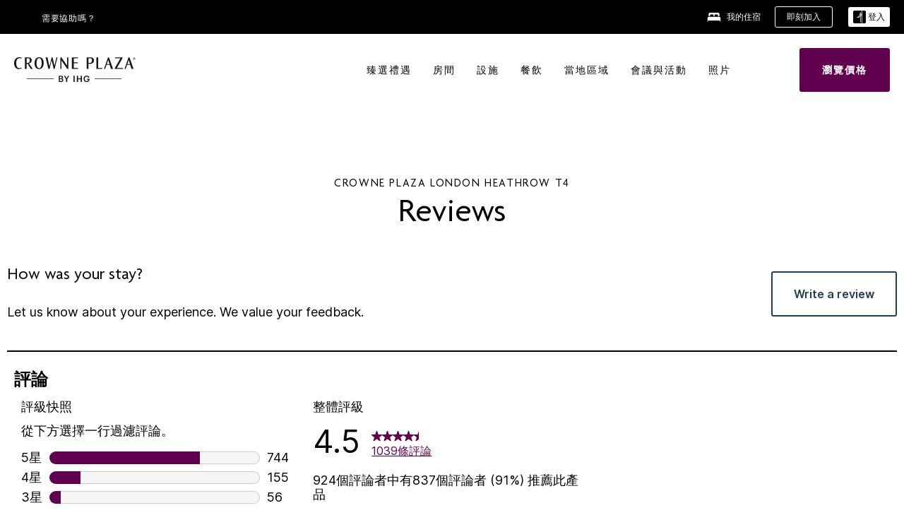

--- FILE ---
content_type: text/html; charset=utf-8
request_url: https://www.ihg.com/crowneplaza/hotels/tw/zh/hounslow/lonsr/hoteldetail/hotel-reviews
body_size: 15927
content:
<!DOCTYPE HTML><html lang="zh-TW" dir="ltr">

    <head>
    <meta charset="UTF-8" />
    <title>Crowne Plaza London Heathrow T4 - 飯店評論和照片</title>
    <meta name="keywords" content="Hounslow的飯店評論，Hounslow的房客評論" />
    <meta name="description" content="Crowne Plaza London Heathrow T4 飯店的真實房客和評論。我們的飯店評論來自和您一樣的旅客，真實可信，未經編輯。" />
    <meta name="template" content="crowne-plaza-hd-hotel-reviews" />
    <meta name="viewport" content="width=device-width, initial-scale=1" />
    <script>var isPageServedFromAEM = true;</script>
	

    


 



    <meta charset="utf-8" /><meta http-equiv="X-UA-Compatible" content="IE=edge,chrome=1" /><meta name="viewport" content="width=device-width,initial-scale=1.0" /><!--[if lte IE 9]><link rel="stylesheet" href="//www.ihg.com/etc/clientlibs/static/uhf/vendor.2025121702.css"><link rel="stylesheet" href="//www.ihg.com/etc/clientlibs/static/uhf/global.2025121702.css"><link rel="stylesheet" href="//www.ihg.com/etc/clientlibs/static/uhf/brands-only/crowneplaza/zh_TW.2025121702.css"><link rel="stylesheet" href="//www.ihg.com/etc/clientlibs/static/uhf/global/rtl/ie9.min.2025121702.css"><![endif]-->


<link rel="preconnect" href="//maxcdn.bootstrapcdn.com" crossorigin="" />
<link rel="preconnect" href="https://digital.ihg.com" crossorigin="" />
<link rel="preconnect" href="//apis.ihg.com" />
<link rel="preconnect" href="//fonts.googleapis.com" crossorigin="" />
<link rel="preconnect" href="//maps.googleapis.com" crossorigin="" />
<link rel="preconnect" href="//maps.gstatic.com" crossorigin="" />
<link rel="preconnect" href="//maps.google.com" crossorigin="" />
<link rel="preconnect" href="//assets.adobedtm.com" crossorigin="" />



    <link rel="shortcut icon" type="image/x-icon" href="https://digital.ihg.com/is/image/ihg/app-web-chiclet-crowneplaza?fmt=png-alpha" />
    <link rel="apple-touch-icon" href="https://digital.ihg.com/is/image/ihg/app-web-chiclet-crowneplaza?fmt=png-alpha" />

    
	<meta property="og:url" content="https://www.ihg.com/crowneplaza/hotels/tw/zh/hounslow/lonsr/hoteldetail/hotel-reviews" />
	<meta property="og:type" content="website" />
	<meta property="og:image" content="https://digital.ihg.com/is/image/ihg/crowne-plaza-hounslow-5724410472-2x1" />
	<meta property="og:title" content="Crowne Plaza London Heathrow T4 - 飯店評論和照片" />
	<meta property="og:description" content="Crowne Plaza London Heathrow T4 飯店的真實房客和評論。我們的飯店評論來自和您一樣的旅客，真實可信，未經編輯。" />
	<meta property="og:site_name" content="IHG" />

	<meta name="twitter:card" content="summary_large_image" />
	<meta name="twitter:site" content="@IHG" />
	<meta name="twitter:title" content="Crowne Plaza London Heathrow T4 - 飯店評論和照片" />
	<meta name="twitter:description" content="Crowne Plaza London Heathrow T4 飯店的真實房客和評論。我們的飯店評論來自和您一樣的旅客，真實可信，未經編輯。" />
	<meta name="twitter:creator" content="@crowneplaza" />
	<meta name="twitter:image:src" content="https://digital.ihg.com/is/image/ihg/crowne-plaza-hounslow-5724410472-2x1" />
	<meta name="twitter:domain" content="ihg.com" />
    


    
    
        <meta name="apple-itunes-app" content="app-id=368217298" />
    
    <meta name="format-detection" content="telephone=no" />

    <link rel="canonical" href="https://www.ihg.com/crowneplaza/hotels/tw/zh/hounslow/lonsr/hoteldetail/hotel-reviews" />


 


<!-- when authored links are not available we use default logic -->


    <link rel="alternate" hreflang="de" href="https://www.ihg.com/crowneplaza/hotels/de/de/hounslow/lonsr/hoteldetail/hotel-reviews" class="sl_norewrite" />



    <link rel="alternate" hreflang="en-US" href="https://www.ihg.com/crowneplaza/hotels/us/en/hounslow/lonsr/hoteldetail/hotel-reviews" class="sl_norewrite" />



    <link rel="alternate" hreflang="ru" href="https://www.ihg.com/crowneplaza/hotels/ru/ru/hounslow/lonsr/hoteldetail/hotel-reviews" class="sl_norewrite" />



    <link rel="alternate" hreflang="ko" href="https://www.ihg.com/crowneplaza/hotels/kr/ko/hounslow/lonsr/hoteldetail/hotel-reviews" class="sl_norewrite" />



    <link rel="alternate" hreflang="pt" href="https://www.ihg.com/crowneplaza/hotels/pt/pt/hounslow/lonsr/hoteldetail/hotel-reviews" class="sl_norewrite" />



    <link rel="alternate" hreflang="zh-TW" href="https://www.ihg.com/crowneplaza/hotels/tw/zh/hounslow/lonsr/hoteldetail/hotel-reviews" class="sl_norewrite" />



    <link rel="alternate" hreflang="pt-BR" href="https://www.ihg.com/crowneplaza/hotels/br/pt/hounslow/lonsr/hoteldetail/hotel-reviews" class="sl_norewrite" />



    <link rel="alternate" hreflang="en" href="https://www.ihg.com/crowneplaza/hotels/us/en/hounslow/lonsr/hoteldetail/hotel-reviews" class="sl_norewrite" />



    <link rel="alternate" hreflang="it" href="https://www.ihg.com/crowneplaza/hotels/it/it/hounslow/lonsr/hoteldetail/hotel-reviews" class="sl_norewrite" />



    <link rel="alternate" hreflang="fr" href="https://www.ihg.com/crowneplaza/hotels/fr/fr/hounslow/lonsr/hoteldetail/hotel-reviews" class="sl_norewrite" />



    <link rel="alternate" hreflang="es-mx" href="https://www.ihg.com/crowneplaza/hotels/us/es/hounslow/lonsr/hoteldetail/hotel-reviews" class="sl_norewrite" />



    <link rel="alternate" hreflang="zh" href="https://www.ihg.com/crowneplaza/hotels/cn/zh/hounslow/lonsr/hoteldetail/hotel-reviews" class="sl_norewrite" />



    <link rel="alternate" hreflang="es" href="https://www.ihg.com/crowneplaza/hotels/es/es/hounslow/lonsr/hoteldetail/hotel-reviews" class="sl_norewrite" />



    <link rel="alternate" hreflang="ar" href="https://www.ihg.com/crowneplaza/hotels/ae/ar/hounslow/lonsr/hoteldetail/hotel-reviews" class="sl_norewrite" />



    <link rel="alternate" hreflang="vi" href="https://www.ihg.com/crowneplaza/hotels/vn/vi/hounslow/lonsr/hoteldetail/hotel-reviews" class="sl_norewrite" />



    <link rel="alternate" hreflang="th" href="https://www.ihg.com/crowneplaza/hotels/th/th/hounslow/lonsr/hoteldetail/hotel-reviews" class="sl_norewrite" />



    <link rel="alternate" hreflang="ja" href="https://www.ihg.com/crowneplaza/hotels/jp/ja/hounslow/lonsr/hoteldetail/hotel-reviews" class="sl_norewrite" />



    <link rel="alternate" hreflang="es-us" href="https://www.ihg.com/crowneplaza/hotels/us/es/hounslow/lonsr/hoteldetail/hotel-reviews" class="sl_norewrite" />



    <link rel="alternate" hreflang="id" href="https://www.ihg.com/crowneplaza/hotels/id/in/hounslow/lonsr/hoteldetail/hotel-reviews" class="sl_norewrite" />



    <link rel="alternate" hreflang="pl" href="https://www.ihg.com/crowneplaza/hotels/pl/pl/hounslow/lonsr/hoteldetail/hotel-reviews" class="sl_norewrite" />



    <link rel="alternate" hreflang="en-GB" href="https://www.ihg.com/crowneplaza/hotels/gb/en/hounslow/lonsr/hoteldetail/hotel-reviews" class="sl_norewrite" />



    <link rel="alternate" hreflang="nl" href="https://www.ihg.com/crowneplaza/hotels/nl/nl/hounslow/lonsr/hoteldetail/hotel-reviews" class="sl_norewrite" />



    <link rel="alternate" hreflang="tr" href="https://www.ihg.com/crowneplaza/hotels/tr/tr/hounslow/lonsr/hoteldetail/hotel-reviews" class="sl_norewrite" />




    



    <script type="text/javascript">
        var trackingJson =   {
              "akamaiCountryCode": null,
              "akamaiRegion": null,
              "akamaiSubRegion": null,
              "ihgSession": "",
              "subSection": "hotel-reviews",
              "pageidbrand": "cp_hotel-reviews",
              "hotelCode" : "lonsr",
              "categoryID": "cp_new/null/zh",
              "siteCountry" : "tw",
              "timeOfDayAttribute": null,
              "pcrNumber": null,
              "membershipStatus": null,
              "type": "hotel-information",
              "beFreeCookieCreationDate": null,
              "urlType": "",
              "loginType": "anonymous",
              "country": "",
              "iata": "",
              "controllerName": "hotel-reviews",
              "propertyCode" : "lonsr",
              "envName": null,
              "siteLanguage" : "zh",
              "brand": "cp_new",
              "language" : "zh",
              "city" : "Hounslow",
              "eID": null,
              "contentPage": null,
              "hotelCityStateCountryCode": "Hounslow, GB",
              "hotelBrand4Digit" : "CPAN",
              "hotelBrand" : "CP",
              "viewport": "large",
              "orientation": "landscape",
              "edwSellSource": "WEBWB",
              "isBot": "false",
              "jsonSource": "AEM",
              "siteEvent": "json_loaded",
              "pcrTravelType" : null,
              "reservation": {
                "propertyLat": "51.459188",
                "propertyLong": "-0.4431",
                "siteLocale": "en_US",
                "ambassadorMember": "false",
                "karmaMember":"false",
                "concurProfile": "false"
              }
          }
    </script>








    <!--
    This section only works for the pages having hotelcode i.e., hoteldetail,limited time features templates etc.. !-->
    

    
        
    <script type="application/ld+json" class="sl_norewrite">
     {
        "@context" : "https://schema.org",
        "@type" : "Hotel",
        "@id" : "https://www.ihg.com/crowneplaza/hotels/tw/zh/hounslow/lonsr/hoteldetail/hotel-reviews",
        "name" : "&lt;span class=&#34;notranslate&#34;&gt;Crowne Plaza&lt;/span&gt; &lt;span class=&#34;notranslate&#34;&gt;London Heathrow T4&lt;/span&gt;",
        "url" : "//www.ihg.com/crowneplaza/hotels/tw/zh/hounslow/lonsr/hoteldetail/hotel-reviews",
        "logo" : "https://digital.ihg.com/is/image/ihg/uhf_crowneplaza_logo2@2x?fmt=png-alpha",
        "image": "https://digital.ihg.com/is/image/ihg/crowne-plaza-hounslow-5724410472-2x1",
        "telephone": "44-20-39714411",
        "email": "Reservations@cpheathrowt4.com",
        "description": "Crowne Plaza London Heathrow T4 飯店的真實房客和評論。我們的飯店評論來自和您一樣的旅客，真實可信，未經編輯。",
        "address": {
            "@type": "PostalAddress",
            "streetAddress": "Terminal 4, Swindon Road",
            "addressLocality": "Hounslow",
            "addressRegion": "",
            "postalCode": "TW6 3FJ",
            "addressCountry": "United Kingdom"
        },
        "geo": {
            "@type": "GeoCoordinates",
            "latitude": "51.459188",
            "longitude": "-0.4431"
        },
        "priceRange" : "$$ - 通過IHG官方渠道預訂，尊享優惠價格保證。",
        "brand": {
            "@type" : "Brand",
            "name" : "",
            "logo" : "https://digital.ihg.com/is/image/ihg/uhf_crowneplaza_logo2@2x?fmt=png-alpha",
            "url" : "https://www.ihg.com/crowneplaza",
            "sameAs" : ["https://www.facebook.com/crowneplaza","https://x.com/crowneplaza","https://instagram.com/crowneplaza","https://www.youtube.com/crowneplaza"]
        },
        "parentOrganization": {
            "@type": "Organization",
            "name": "IHG Hotels & Resorts"
        }
        
     }
    </script>


        
    



    
    
        
    

    
        

    







    <link rel="stylesheet" type="text/css" href="https://www.ihg.com/etc/clientlibs/static/uhf/brands/crowneplaza/tw/zh/uhf.min.2026011402.css" class="sl_norewrite" />
    
        
    
<link rel="stylesheet" href="https://www.ihg.com/etc.clientlibs/ihg-kernel/clientlibs/clientlib-base-brand.min.202601140001.css" type="text/css" />
<link rel="stylesheet" href="https://www.ihg.com/etc.clientlibs/ihg-kernel/clientlibs/clientlib-crowneplaza.min.202601140001.css" type="text/css" />
<link rel="stylesheet" href="https://www.ihg.com/etc.clientlibs/ihg-kernel/clientlibs/clientlib-crowneplaza/hotel.min.202601140001.css" type="text/css" />



    
    
        
    
<script src="/etc.clientlibs/ihg-kernel/clientlibs/clientlib-initial.min.202601140001.js"></script>



    


    

    

    

    






    
     
    

    

    
        
            <script src="https://assets.adobedtm.com/da3424fdbc19/cba4236ebe4a/launch-dccf471f969b.min.js"></script>
        
    
    

    
<meta http-equiv="Content-Language" content="zh-TW" />
<meta http-equiv="Content-Type" content="text/html; charset=utf-8" />
<meta property="og:locale" content="zh_TW" />
</head> 

  <body class="page basicpage cmp-page--background-color--white  smartling-zh">
	
	  
		


<div>
    <div class="skip-content">
	<a href="#maincontent" class="skip-link">Skip To main content</a>
</div>
    
    
    
        
    
    
        <header id="uhf_headerWrapper" class="uhf_headerFooter sl_norewrite"><div class="uhf_header_utility_bar"><div id="svgSprites" style="display: none;">
    <svg xmls="http://www.w3.org/2000/svg" xmls:xlink="http://www.w3.org/1999/xlink"></svg></div>
<!-- Regent specific labels for Wallet form -->
<!-- (empty currentStyle.travelAdvisoryLink ) && -->
<input id="UHF_country" type="hidden" value="tw" />
		<input id="UHF_language" type="hidden" value="zh" />
		<input id="UHF_brand" type="hidden" value="cp" />

		<div class="darkenContent"></div>
		<div id="sessionTimeoutCounter" class="sessionWillExpire notificationBar">
			<div class="container">
				<div class="row">
					<div class="sessionWillExpireCol col-xs-12">
						<span class="sessionWillExpireText">
							<i class="expireWarningIcon fa fa-exclamation-triangle"></i> 由於沒有動作，您的作業階段將會於<span id="numMinutesLeft" class="minutes bold">5</span> <span id="minutesText">分</span>， <span id="numSecondsLeft" class="seconds bold">0</span> <span id="secondsText">秒</span>後到期。</span>
						<a id="staySignedInLink" class="sessionWillExpireLink" href="javascript:void(0);">保持登入</a>
					</div>
				</div>
			</div>
		</div>
		
		<div id="uhf_countryLanguagePushDown" hidden="true">
			<div id="uhf_countryLanguagePushDownContainer" class="container">
				<span data-uhf-clp="description">您目前正以不同的語言檢視此網站。 是否要將此設定為您的預設語言 </span>
				<span class="buttonContainer">
                    <button id="uhf_countryLanguagePushDown_yes" data-uhf-clp="pdYes" value="Yes">是</button>
                    <button id="uhf_langNotSupported_yes" data-uhf-clp="pdYes" value="Yes" hidden="true">是</button>
                    <button id="uhf_countryLanguagePushDown_no" data-uhf-clp="pdNo" value="No">NO</button>
                </span>
				<div class="subText" data-uhf-clp="subDescription">您可以使用頁麵頂端的選擇器在日後變更您的國家和語言設定。</div>
				<button id="uhf_countryLanguagePushDownClose" value="No"><i class="fa fa-times buttonClose"></i></button>
			</div>
		</div>

        <!-- UHF : START of Utility bar markup -->
			<div class="utilityNavWrapper visible-sm visible-md visible-lg">
			<div class="utilityNavContainer container">
				<div class="row">
					<div class="col-md-12 clearfix">
						<nav class="utilityNav">
							<ul class="utilityNav-list u-list clearfix">
								<li class="utilityNav-list-item u-list-item">
									<a class="utilityNav-link u-link nav-middle resDirectIcon-link" data-uhf-hook="resDirectNumber" data-uhf-hook-two="mobileResDirectLink" data-uhftrigger="nothing" data-no-replace="content" href="tel:18778343613" aria-label="Call crowneplaza"><i class="fa fa-phone" style="font-size: 1.3em; vertical-align: middle; padding-right: .3em;"></i></a><span class="utilityNav-link u-link nav-middle resDirectNum-link" data-uhf-hook="resDirectNumber"></span>
								</li>
								<li class="utilityNav-list-item u-list-item">
								<a class="utilityNav-link u-link nav-middle" target="blank" rel="nofollow" href="https://www.ihg.com/crowneplaza/hotels/tw/zh/customer-care" title="需要協助嗎？" aria-label="需要協助嗎？" data-slnm-ihg="NeedHelpHeaderLinkSID">需要協助嗎？</a>
									</li>
								<!--<li class="utilityNav-list-item u-list-item">
                                    <a class="utilityNav-link u-link nav-middle " href="https://www.ihg.com/content/tw/zh/customer-care/travel-advisory" title="旅遊諮詢" aria-label="旅遊諮詢" target="blank">旅遊諮詢</a>
								</li>-->

								<li class="utilityNav-resDir-item utilityNav-list-item u-list-item" data-uhf-hook="resDirectMessage" hidden="true">
									<span class="utilityNav-message utilityNav-link u-link nav-middle">每分鐘費用為 13p + 網路額外費用</span>
									<a href="javascript:void(0);" class="tooltipQuestion hasBlankPopover utilityNav-link nav-middle" tabindex="0" data-content="自英國撥打時請撥號碼 0871 (每分鐘費用為 13p)。採用標準網路費率。行動電話撥入費用將更高。" data-toggle="popover" data-placement="auto" data-trigger="focus" data-animation="true"><i class="fa fa-question-circle"></i></a>      						          						
								</li>
							</ul>
						</nav>
						<div class="logIn">
							<div class="utilityNav-list-item u-list-item">
								<a class="utilityNav-link language u-link nav-middle " id="uhfCountryLanguageLink" data-toggle="popover" data-placement="bottom" data-trigger="click" href="javascript:void(0);" aria-label="Select country and language">
									<div class="language-icon nav-middle" alt="語言圖示"></div>
									<span class="language-text nav-middle"></span>
									<i class="fa fa-angle-down nav-middle"></i>
								</a>
							</div>
							<div class="utilityNav-list-item u-list-item my-stay">
									<a class="utilityNav-link my-stay-link nav-middle " href="https://www.ihg.com/hotels/tw/zh/stay-mgmt/ManageYourStay" data-original-title="" title="我的住宿" aria-label="我的住宿" style="display: block;">
										<img class="my-stays-icon nav-middle" alt="" src="https://digital.ihg.com/is/image/ihg/Stays?fmt=png-alpha" /><span class="my-stays-text nav-middle">我的住宿</span>
									</a>
								</div>								
							<div class="logIn-anonymous logIn-State">
                        	    <a class="logIn-link login-join" href="https://www.ihg.com/rewardsclub/tw/zh/join" data-uhf-hook="joinRewardsClub" title="即刻加入" aria-label="即刻加入"><span>即刻加入</span></a>
                                <a class="logIn-link login-signin" data-uhf-si="hub" data-uhf-hook="signInToggle" href="javascript:void(0);" data-slnm-ihg="SignInAnonymous" title="登入" aria-label="登入">
                                <div class="login-signin-icon"></div>
								<span>登入</span></a>
                            </div>
                            <div class="logIn-implicit logIn-State">
                                <a class="logIn-link login-join" href="https://www.ihg.com/rewardsclub/tw/zh/join" title="即刻加入" aria-label="即刻加入"><span>即刻加入</span></a>
                                <a class="logIn-link logIn-block login-signin" data-uhf-hook="signInToggle" href="javascript:void(0);" aria-label="登入">
                                <div class="login-signin-icon"></div>
                                <span>登入</span>				
                                	<div style="display: none;"><span data-slnm-ihg="SignInImplicit">登入</span></div>
                                    <div style="display: none;"><span class="user-first-name" data-slnm-ihg="UserFirstNameImplicit">用戶名</span></div>
                                </a>
                            </div>
                            <div class="logIn-explicit logIn-State">
                            	<a class="logIn-link logOut login-signout" data-uhf-rememberme="cookie" href="javascript:void(0);" data-slnm-ihg="SignOut" aria-label="登出">登出</a>
                                <a class="logIn-link logIn-block login-signin" href="https://www.ihg.com/rewardsclub/tw/zh/account-mgmt/home">
									<div class="login-signin-icon"></div>                                    
                                    <div><span class="user-first-name" data-slnm-ihg="UserFirstNameExplicit">用戶名</span></div>
									<span>· </span>                                    
                                    <div class="user-points-text"><span class="user-points" data-slnm-ihg="UserPointsExplicit">用戶積分</span>積分</div>
                                </a>                                
                            </div>
                            <!--/
							<a class="logIn-link logIn-link-logo" data-uhf-hook="walletToggle" href="javascript:void(0);" aria-label="IHG One Rewards">
							    <svg role="img" class="logIn-logo rewardsClubLogo">
                                    <use xlink:href="#svgsprite-logos-onerewards-tw">
                                        <title id="title-logos-onerewards">IHG® One Rewards</title>
                                        <desc id="desc-logos-onerewards">IHG® One Rewards</desc>
                                    </use>
                                </svg>
                            </a>/-->
						</div>
					</div>
				</div>
			</div>
		</div>

 		<!-- UHF : moved hamburger menu to brand nav jsp from here -->
      </div>
<div id="sessionTimeoutCounter" class="error_message sessionWillExpire notificationBar" style="display: none !important">
	<div class="container">
		<div class="row">
			<div class="errorSessiontTimeOut sessionWillExpireCol col-xs-12">
				<span class="sessionWillExpireText">
				<i class="expireWarningIcon fa fa-exclamation-triangle"></i> 您的作業階段已經過期。請<span data-uhf-hook="signInToggle"> <a href="javascript:void(0);"> 登入 </a> </span>您的個人資料</span></div>
		</div>
	</div>
</div>

<div class="login_modal_background">
</div>
<div class="login_modal">
    <div class="login_modal_container" style="display:none">
        <div class="login_modal_content">
            <div class="login_modal_header">
               <button class="login_modal_close" aria-label="Close"></button>
            </div>
            <div id="gigyaLoginModalScreen" class="login_modal_body" data-gigya-global-key="4_jpzahMO4CBnl9Elopzfr0A" role="dialog" aria-label="Sign In">
            </div>
        </div>
    </div>
</div>        <!-- UHF : START of Brand navigation bar markup -->
<!-- START : Only UBE Brand Nav -->                         
                  <!-- UHF : START of Hamburger menu -->
<div data-uhf-brandname="crowneplaza" class="mobileNavManuWrapper hidden-sm hidden-md hidden-lg hidden-xl wrapper-UBE bn-crowneplaza">
	<div class="mobileNavMenuContainer container">
		<div class="row">
			<div class="brandLogo">
			
					<a class="brandLogo-link" href="https://www.ihg.com/crowneplaza/hotels/tw/zh/reservation" title="">
									<img class="brandLogo-image" alt="" src="//digital.ihg.com/is/content/ihg/cp-nav-logo?fmt=png-alpha" />
								</a>								
							</div>
				<div class="mobileNav ">
					<a class="mobileNav-link menuCTA" href="javascript:void(0);">
						<img class="fa fa-bars fa-2x" src="//digital.ihg.com//is/image/ihg/xsvp-hamburger-nav-white?fmt=png-alpha" alt="Menu" style="width:20px" />
					</a>
				</div>
				<div class="logIn login-mobile-crowneplaza logIn-mobile hotel-detail">
	                <!--/*
	                        <a class="logIn-link logIn-link-logo" data-uhf-hook="walletToggle" href="javascript:void(0);">
								<svg class="logIn-logo rewardsClubLogo">
                                             <image href="https://digital.ihg.com/is/content/ihg/logos-onerewards" class="logIn-logo rewardsClubLogo">
                                                 <title id="title-logos-onerewards">IHG® One Rewards</title>
                                                 <desc id="desc-logos-onerewards">IHG® One Rewards</desc>
                                             </image>
                                        </svg>
									</a>
	                        */-->
	                        <div class="logIn-anonymous logIn-State">
	                            <a class="logIn-link logIn-link-signIn" data-uhf-si="not6c" data-uhf-hook="signInToggle" href="javascript:void(0);" data-slnm-ihg="SignInAnonymousUbe" title="登入 / 加入"><div class="login-signin-mobile-icon"></div>登入 / 加入</a>
								<!-- <span class="logIn-slash-symbol">/</span>
								<a class="logIn-link logIn-link-join" href="https://www.ihg.com/rewardsclub/tw/zh/join" title="加入">加入</a> -->
	                        </div>
	                        <div class="logIn-State logIn-implicit">
	                        	<a class="logIn-link logIn-link-signIn" data-uhf-hook="signInToggle" href="javascript:void(0);" data-slnm-ihg="SignInImplicitUbe" title="登入 / 加入"><div class="login-signin-mobile-icon"></div>登入 / 加入</a>
								<!-- <span class="logIn-slash-symbol">/</span>
								<a class="logIn-link logIn-link-join" href="https://www.ihg.com/rewardsclub/tw/zh/join" title="加入">加入</a> -->
	                        </div>	                        
							<div class="logIn-explicit logIn-State">
	                            <a class="logIn-link logIn-block" href="https://www.ihg.com/rewardsclub/tw/zh/account-mgmt/home">
	                                <div class="first-name-container"><span class="login-signin-mobile-icon"></span><span class="user-first-name" data-slnm-ihg="UserFirstNameExplicitXsvpUbe">用戶名</span></div>
	                                <div style="display: none;"><span class="user-points" data-slnm-ihg="UserPointsExplicitXsvpUbe">用戶積分</span>積分</div>
	                            </a>
	                        </div>
	                    </div>
				<div class="mobileNav ">
					<a class="mobileNav-link mobileResDirectNumber" href="tel:18778343613" data-uhf-hook="resDirectNumber" data-uhf-hook-two="mobileResDirectLink" data-uhftrigger="0871Disc" data-no-replace="content"></a>
				</div>
	</div>
	<div class="row">
		<div class="mobileNavListBase hidden-sm hidden-md hidden-lg hidden-xl clearfix">
			<div class="mobileNavContainer">
			<div class="mobileNavInner mobileNav-hidden">
			<div class="mobileNavMenu">
			<!-- START : Hamburger : Mobile Brand nav menu -->
				<ul class="mobileNavMenu-list list-unstyled">
					<li class="mobileNavHeading">
                        <a class="mobileNavLink" href="javascript:void(0);">皇冠假日套房主頁</a>
                        <ul class="mobileNavMenu-subList list-unstyled uhfmobilebrandnav">
                            <li data-uhf-brandid="" class="mobileNavMenu-list-item">
		                                     <a class="mobileNavLink site-int-link " data-uhf-hook="walletToggle" href="https://www.ihg.com/crowneplaza/content/tw/zh/locations">精彩目的地</a>
		                                 </li>
									<li data-uhf-brandid="" class="mobileNavMenu-list-item">
		                                     <a class="mobileNavLink site-int-link " data-uhf-hook="walletToggle" href="https://www.ihg.com/crowneplaza/content/tw/zh/exp/main">我們的品牌</a>
		                                 </li>
									<li data-uhf-brandid="" class="mobileNavMenu-list-item">
		                                     <a class="mobileNavLink site-int-link " data-uhf-hook="walletToggle" href="https://www.ihg.com/crowneplaza/content/tw/zh/deals/hotel-offers">臻選禮遇</a>
		                                 </li>
									<li data-uhf-brandid="" class="mobileNavMenu-list-item">
		                                     <a class="mobileNavLink site-int-link " data-uhf-hook="walletToggle" href="https://www.ihg.com/crowneplaza/content/tw/zh/support/meetings">宴會與活動</a>
		                                 </li>
									<li data-uhf-brandid="" class="mobileNavMenu-list-item">
		                                     <a class="mobileNavLink site-int-link " data-uhf-hook="walletToggle" href="https://www.ihg.com/rewardsclub/content/tw/zh/home#scmisc=nav_home_6c" target="_blank">IHG® 優悅會</a>
		                                 </li>
									</ul>
					</li>
					<!-- END : Hamburger : Mobile Brand nav menu -->
					<!-- START : Hamburger : Mobile Hotel Details nav menu -->
						<li class="mobileNavHeading hotelDetail">
								<a class="mobileNavLink" href="javascript:void(0);">皇冠假日套房飯店詳情</a>
								
								<ul class="mobileNavMenu-subList list-unstyled uhfmobilebrandnav">
									</ul>
							</li>
						<!-- END : Hamburger : Mobile Hotel Details nav menu -->			
				</ul>							
				<ul class="mobileNavMenu-list list-unstyled">
					<li>
						<ul class="mobileNavMenu-subList list-unstyled uhftravel-cc">
							<li class="mobileNavMenu-list-item">
		                                 <a class="mobileNavLink site-int-link rc signIn" data-uhf-si="not6c" data-uhf-hook="walletToggle" href="javascript:void(0);">登入</a>
										 <!-- <a class="mobileNavLink site-int-link rc join" data-uhf-hook="walletToggle" href="https://www.ihg.com/rewardsclub/tw/zh/join" title="加入">加入</a>		                                  -->
		                            </li>
		                            <li class="mobileNavMenu-list-item">
                                         <a class="mobileNavLink site-int-link rc join" data-uhf-si="not6c" data-uhf-hook="walletToggle" href="https://www.ihg.com/rewardsclub/tw/zh/join">即刻加入</a>
                                    </li>
		                            <li class="mobileNavMenu-list-item">
			                                  <a class="mobileNavLink site-int-link rc myAccount" data-uhf-hook="walletToggle" href="javascript:void(0)">我的帳戶</a>
			                             </li>
		                             <li class="mobileNavMenu-list-item">
								<a class="mobileNavLink" href="https://www.ihg.com/hotels/tw/zh/stay-mgmt/ManageYourStay" title="我的住宿">我的住宿</a>
							</li>							
							<li class="mobileNavMenu-list-item">
								<a class="mobileNavLink target=" blank="" href="https://www.ihg.com/crowneplaza/hotels/tw/zh/customer-care" title="需要協助嗎？" data-slnm-ihg="NeedHelpHamburguerLinkSID">需要協助嗎？</a>
							</li>
							<!--
							<li class="mobileNavMenu-list-item">
								<a class="mobileNavLink" href="https://www.ihg.com/content/tw/zh/customer-care/travel-advisory" title="旅遊諮詢">旅遊諮詢</a>
							</li>-->											
							<li class="mobileNavMenu-list-item">
								<a class="mobileNavLink" href="https://www.ihg.com/crowneplaza/hotels/tw/zh/stay-mgmt/ManageYourStay" title="管理預訂">管理預訂</a>
							</li>
                            <li class="mobileNavMenu-list-item">
	                             	<a class="mobileNavLink site-int-link rc signOut" data-uhf-hook="walletToggle" href="#">登出</a>
	                         </li>
						</ul>						
						
					</li>
				</ul>
			</div>
			<div class="mobileNavCL">
				<a class="language " id="uhfCountryLanguageMobileLink" href="javascript:void(0);"><span class="language-icon" alt="語言圖示"></span><span class="language-text"></span> <i class="fa fa-angle-down"></i></a>
                         <div id="uhfCountryLanguageMobileContainer" class="">
                     <!-- UHF country/language markup -->
                             <div id="uhfLocale">
                                 <div id="uhfLocaleSelection">
                                     <form id="uhfLocaleSelectionForm" method="post" action="">
                                         <div id="uhfCountrySelectionContainer">
                                             <label for="uhfCountrySelection">國家/地區</label>
                                             <select id="uhfCountrySelection"></select>
                                         </div>
                                         <div id="uhfLanguagesSelectionContainer">
                                             <label for="uhfLanguageSelection">語言</label>
                                             <select id="uhfLanguageSelection"></select>
                                         </div>
                                         <a href="javascript:void(0);" id="uhfCountryLanguageCTA" aria-label="Buttons for Save and Close of language selection pop-up" tabindex="-1">
                                             <button type="button" class="buttonSave" role="button" aria-label="Save Language Selection Change">儲存</button>
                                             <i class="fa fa-times" role="button" aria-label="Close Language Selection" tabindex="0"></i>
                                         </a>
                                     </form>
                                     <div id="uhfCountryLanguageImageContainer"></div>
                                 </div>
                             </div>
                     <!--  end of country language  -->
                          </div>
				</div>
				</div>
				</div>
			</div>
		</div>
	</div>
</div>
<!-- UHF : END of Hamburger menu -->


<!-- START of desktop hotel details nav -->
		<div class="brandLogoNavWrapper visible-sm visible-md visible-lg uhf-walletPushOver primary-nav wrapper-UBE" id="primary-nav">
			<div class="brandLogoNavContainer container">
				<div class="row">
					<div class="col-md-12 clearfix">
						<div class="brandLogo">
							<a class="brandLogo-link" href="https://www.ihg.com/crowneplaza/hotels/tw/zh/reservation" title="皇冠假日酒店及度假村">
											<img class="brandLogo-image" alt="皇冠假日酒店及度假村" src="//digital.ihg.com/is/content/ihg/cp-nav-logo?fmt=png-alpha" />
										</a>																							
									</div>
						<div class="brandNavContainer visible-sm visible-md visible-lg">
							<nav class="brandNav">
								<ul class="brandNav-list u-list clearfix">
									</ul>
								<a class="booknow" href="#"><span>即刻預訂</span></a>
								</nav>
						</div>
					</div>
				</div>
			</div>
		</div>
		<!-- UHF : END of desktop hotel details nav -->
	<!-- END : Only UBE Brand Nav -->
               <!-- UHF : END of Brand navigation bar markup --></header><div id="applicationWrapper" class="uhf-walletPushOver">
    
    


    

    

    

    

    
    <input type="hidden" id="guestapi-url" value="/guestapi/v1" name="guestapi" />
    <input type="hidden" id="brand-name" value="crowneplaza" name="brandname" />
    <input type="hidden" id="host-name" value="" name="host-name" />

    <input type="hidden" id="locale" value="zh_TW" name="locale" />
    <input type="hidden" id="brandcode" value="cp" name="brandcode" />

    <input type="hidden" id="country-code" value="tw" name="country" />
    <input type="hidden" id="language-code" value="zh_TW" name="language-code" />
    <input type="hidden" id="localeZone" value="EST" name="localeZone" />

    <input type="hidden" id="rewardsclub" value="rewardsclub" name="rewardsclub" />
    <input type="hidden" id="hotelCode" value="lonsr" name="hotelCode" />
    <input type="hidden" id="rewards" value="rewards" name="rewards" />
    <input type="hidden" id="wallet-tpiurl" value="https://www.ihg.com" name="tpiurl" />
    <input type="hidden" id="wallet-guestinfo" value="/gs-json/ssoWalletInfo" name="wallet-guestinfo" />
    <input type="hidden" id="wallet-activities" value="/gs-json/walletActivities" name="wallet-activities" />
    <input type="hidden" id="wallet-signout" value="/gs-json/sso/signOut?rememberMe=" name="wallet-signout" />
    <input type="hidden" id="wallet-rewardsclub" value="https://www.ihg.com" name="wallet-rewardsclub" />


	<input type="hidden" id="hotelcountrycode" value="GB" name="hotelcountrycode" />




    <div class="root responsivegrid">


<div class="aem-Grid aem-Grid--12 aem-Grid--default--12 ">
    
    <div class="responsivegrid aem-GridColumn aem-GridColumn--default--12">


<div class="aem-Grid aem-Grid--12 aem-Grid--default--12 ">
    
    <div class="experiencefragment aem-GridColumn aem-GridColumn--default--12">
<div class="cmp-experiencefragment" id="hotel-header">
<div class="xf-content-height">
    


<div class="aem-Grid aem-Grid--12 aem-Grid--default--12 ">
    
    <div class="responsivegrid aem-GridColumn aem-GridColumn--default--12">


<div class="aem-Grid aem-Grid--12 aem-Grid--default--12 ">
    
    <div class="responsivegrid aem-GridColumn aem-GridColumn--default--12">


<div class="aem-Grid aem-Grid--12 aem-Grid--default--12 ">
    
    <div class="responsivegrid aem-GridColumn aem-GridColumn--default--12">


<div class="aem-Grid aem-Grid--12 aem-Grid--default--12 ">
    
    <div class="container responsivegrid aem-GridColumn aem-GridColumn--default--12">
    <span class="noffers" data-error-keyword1="目前暫時沒有任何優惠活動。" data-error-keyword2="請稍後再登入！" data-alert="https://digital.ihg.com/is/content/ihg/icon-outline-alert">
    </span>
    
    
    
    <div id="xf-primary-nav" class="cmp-container ">
        
        
        <div class="image"><div data-cmp-is="image" class="cmp-image" itemscope="" itemtype="https://schema.org/ImageObject">
    
    

    
        <a class="cmp-image__link" href="//www.ihg.com/crowneplaza/hotels/tw/zh/hounslow/lonsr/hoteldetail" target="_self">
            <picture class="cmp-image__image">
                
                
                    <source media="(max-width:991px)" srcset="https://digital.ihg.com/is/content/ihg/cp-nav-logo-endorsed-xsvp" alt="Crowne Plaza logo"></source>
                    <img loading="lazy" src="https://digital.ihg.com/is/content/ihg/cp-nav-logo-endorsed" alt="Crowne Plaza logo" />
                
            </picture>
        </a>
        
        
    
</div>
</div>
<div class="navigation cmp-navigation--text-uppercase">





    <nav class="cmp-navigation" role="navigation" itemscope="" itemtype="http://schema.org/SiteNavigationElement" aria-label="IHG Header Navigation">
    <ul class="cmp-navigation__group" aria-label="IHG Header navigation">
        
            
    <li class="cmp-navigation__item cmp-navigation__item--level-0">
        
    <a href="//www.ihg.com/crowneplaza/hotels/tw/zh/hounslow/lonsr/hoteldetail/hotel-offers" title="臻選禮遇" class="cmp-navigation__item-link">臻選禮遇</a>

        
    </li>

        
            
    <li class="cmp-navigation__item cmp-navigation__item--level-0">
        
    <a href="//www.ihg.com/crowneplaza/hotels/tw/zh/hounslow/lonsr/hoteldetail/rooms" title="房間" class="cmp-navigation__item-link">房間</a>

        
    </li>

        
            
    <li class="cmp-navigation__item cmp-navigation__item--level-0">
        
    <a href="//www.ihg.com/crowneplaza/hotels/tw/zh/hounslow/lonsr/hoteldetail/amenities" title="設施" class="cmp-navigation__item-link">設施</a>

        
    </li>

        
            
    <li class="cmp-navigation__item cmp-navigation__item--level-0">
        
    <a href="//www.ihg.com/crowneplaza/hotels/tw/zh/hounslow/lonsr/hoteldetail/dining" title="餐飲" class="cmp-navigation__item-link">餐飲</a>

        
    </li>

        
            
    <li class="cmp-navigation__item cmp-navigation__item--level-0">
        
    <a href="//www.ihg.com/crowneplaza/hotels/tw/zh/hounslow/lonsr/hoteldetail/local-guide-whats-nearby" title="當地區域" class="cmp-navigation__item-link">當地區域</a>

        
    </li>

        
            
    <li class="cmp-navigation__item cmp-navigation__item--level-0">
        
    <a href="//www.ihg.com/crowneplaza/hotels/tw/zh/hounslow/lonsr/hoteldetail/events-facilities" title="會議與活動" class="cmp-navigation__item-link">會議與活動</a>

        
    </li>

        
            
    <li class="cmp-navigation__item cmp-navigation__item--level-0">
        
    <a href="//www.ihg.com/crowneplaza/hotels/tw/zh/hounslow/lonsr/hoteldetail/photos-tours" title="照片" class="cmp-navigation__item-link">照片</a>

        
    </li>

        
        
    </ul>
</nav>





    

</div>
<div class="calltoaction button cmp-button--primary text-transform-uppercase">
    



	
        <div class="cmp-button-wrapper nav-booknowbutton" data-component-xfbooknow="true">
            
            
            <a class="cmp-button" href="javascript:void(0);" target="_self" aria-label="View prices">
                <img class="convert-to-svg" src="https://digital.ihg.com/is/content/ihg/ruby-highlight-button-flexible?fmt=svg" alt="Button Image" hidden="" />
                <span class="cmp-button__text">瀏覽價格</span>
            </a>
        </div>
	

</div>

        
    </div>
    
    <style>
		#xf-primary-nav. > :nth-child(2){
	    left:0px;
	    top:0px;
	    right:0px;
	    bottom:0px;
		}
	</style>


</div>

    
</div>
</div>

    
</div>
</div>

    
</div>
</div>

    
</div>

</div></div>
    
    

</div>

    
</div>
</div>
<div class="responsivegrid aem-GridColumn aem-GridColumn--default--12">


<div class="aem-Grid aem-Grid--12 aem-Grid--tablet--12 aem-Grid--default--12 aem-Grid--phone--12 ">
    
    <div class="spacer cmp-spacer--large aem-GridColumn--tablet--12 aem-GridColumn--offset--tablet--0 aem-GridColumn--phone--hide aem-GridColumn--phone--12 aem-GridColumn aem-GridColumn--default--12 aem-GridColumn--offset--phone--0 aem-GridColumn--tablet--hide"><div class="cmp-spacer"></div>

    

</div>
<div class="spacer cmp-spacer--small aem-GridColumn--default--hide aem-GridColumn aem-GridColumn--default--12 aem-GridColumn--offset--default--0"><div class="cmp-spacer"></div>

    

</div>
<div class="experiencefragment aem-GridColumn aem-GridColumn--default--12">
<div class="cmp-experiencefragment">
<div class="xf-content-height">
    


<div class="aem-Grid aem-Grid--12 aem-Grid--default--12 ">
    
    <div class="responsivegrid aem-GridColumn aem-GridColumn--default--12">


<div class="aem-Grid aem-Grid--12 aem-Grid--default--12 ">
    
    <div class="container responsivegrid aem-GridColumn aem-GridColumn--default--12">
    <span class="noffers" data-error-keyword1="目前暫時沒有任何優惠活動。" data-error-keyword2="請稍後再登入！" data-alert="https://digital.ihg.com/is/content/ihg/icon-outline-alert">
    </span>
    
    <div id="hdbooking" class="cmp-container ">
        
        


<div class="aem-Grid aem-Grid--12 aem-Grid--default--12 ">
    
    <div class="bookingcomponent aem-GridColumn aem-GridColumn--default--12">













    


    <div class="booking-component" data-component-booking="data-component-booking" style="display: none;">

        
            
            
            
            

                
                
                    
	
    
	
    
<link rel="stylesheet" href="https://www.ihg.com/etc.clientlibs/ihg-kernel/clientlibs/clientlib-crowneplaza/_external-components/booking.min.202512170001.css" type="text/css" />





<!-- This fragment is used with Kernel booking component styles-->

<script>
try {
	var link = document.createElement('link');
	link.rel = "stylesheet";
	var page_data_country = document.getElementById('UHF_country');
    var page_data_language = document.getElementById('UHF_language');
    if(page_data_country == null || page_data_country == undefined || page_data_country == '') {
    	page_data_country = "us";
    } else {
		page_data_country = page_data_country.value;
    }
    if(page_data_language == null || page_data_language == undefined || page_data_language == '') {
    	page_data_language = "en";
    } else {
		page_data_language = page_data_language.value;
    }
    var cssURL = "https://www.ihg.com/resources/country_token/language_token/booking-component/v3.11.0/styles.css";
	cssURL = cssURL.replace("country_token",page_data_country);
    cssURL = cssURL.replace("language_token",page_data_language);
    link.href = cssURL;
    var currentScriptTag = document.currentScript;
    currentScriptTag.parentElement.appendChild(link);
} catch (e) {
    console.error('Error in Kernel booking component styles', e);
}
</script>

                
            
            
        

        <ihg-booking-component></ihg-booking-component>

        <script type="text/javascript">
            (function () {
                function characterDecode(html) {
                    var textstring = document.createElement('textarea');
                    textstring.innerHTML = html;
                    return textstring.value;
                }

                try {

                    var aemBehaviorConfig = JSON.parse(/*<sl:translate_json>*/'{"sl_translate":"buttonText","search":{"chainCode":"cp","localeCode":"zh\u002DTW","behavior":"OPEN","brands":[],"amenities":[],"authorList":[],"hotelCode":"lonsr","buttonText":"瀏覽價格","manageReservationsLink":true,"campaign":{"bookingWindow":0,"highlightPreferredRateResults":false,"additionalRates":[]},"filterResults":{"by":"NONE","includeBrands":[],"includeLocations":[],"includeHotels":[]},"advanced":{"isCollapsed":true},"destination":{"hotelCode":"lonsr","isHidden":true},"dates":{"disabledWeekdays":[],"maxStay":99,"isHidden":false,"checkIn":{},"checkOut":{}},"adults":{"default":1,"min":1,"max":20,"isReadOnly":false},"children":{"default":0,"min":0,"max":20,"isReadOnly":false},"rooms":{"Rooms":"Rooms","default":1,"min":1,"max":9,"isReadOnly":false},"rates":{"isHidden":false,"hideDefaultRates":true,"selectedRate":"","additionalRates":[],"displayPriceInPointsAndCash":false},"corporateId":{"isHidden":false,"default":""},"iata":{"isHidden":false,"default":""},"groupCode":{"isHidden":false,"default":""}},"marketingContent":{"innerHtml":"","isHidden":false}}'/*</sl:translate_json>*/) || undefined,
                        // the need to keep the hotelname is priority when dealing with Hotel Detail pages
                        // removal of this code should be avoided unless app is handling appropriately
                        hotelname = document.querySelector('#hotelName') || document.querySelector('#hotelname'),
                        hotelNameFallback = hotelname ? hotelname.value : '';

                    if (aemBehaviorConfig.search.destination.title != "" && aemBehaviorConfig.search.destination.title != undefined) {
                        aemBehaviorConfig.search.destination.title = characterDecode(aemBehaviorConfig.search.destination.title);
                    } else {
                        aemBehaviorConfig.search.destination.title = characterDecode(hotelNameFallback);
                    }

                    window["BehaviorConfig"] = {behaviorConfig: aemBehaviorConfig};

                    window.getBehaviorConfig = function () {
                        return aemBehaviorConfig
                    };

                } catch (errormsg) {
                    console.error('error loading aem-booking-kernal: ', errormsg);
                }
            })();
        </script>
        
        
            <!-- This fragment is used with Kernel booking component scripts-->

<script>
try {
	// START of NEW BCS CODE change
        const brandCode = document.getElementById("brandcode").value;
        const stringsToCheck = ["sn", "in", "hi", "ex", "vn", "rn", "cw", "rs", "nu", "rd", "ic", "cv", "se", "gr", "ib", "cp", "kd", "6c","va","vx","nd","sb","lx","we","ki","ge"];
        const newBooking = stringsToCheck.some(str => brandCode.includes(str));
        if (newBooking) {
            window.BehaviorConfig.behaviorConfig.search["showNewBookingComponent"] = true;
          	window.BehaviorConfig.behaviorConfig.search["shouldUseMultiRoomBooking"] = true;
            var bcs = document.querySelector(".booking-component") ? document.querySelector(".booking-component") : ""
            if (bcs !== "") {
                bcs.classList.add("supress-styles");
            }
        }
    // END of NEW BCS CODE change
	var script = document.createElement('script');
	script.type = "text/javascript";
	var page_data_country = document.getElementById('UHF_country');
    var page_data_language = document.getElementById('UHF_language');
    if(page_data_country == null || page_data_country == undefined || page_data_country == '') {
    	page_data_country = "us";
    } else {
		page_data_country = page_data_country.value;
    }
    if(page_data_language == null || page_data_language == undefined || page_data_language == '') {
    	page_data_language = "en";
    } else {
		page_data_language = page_data_language.value;
    }
    var jsURL = "https://www.ihg.com/resources/country_token/language_token/booking-component/v3.11.0/ihg-booking-component.js";
    jsURL = jsURL.replace("country_token",page_data_country);
    jsURL = jsURL.replace("language_token",page_data_language);
    script.src = jsURL;
    var currentScriptTag = document.currentScript;
    currentScriptTag.parentElement.appendChild(script);
} catch (e) {
    console.error('Error in Kernel booking component scripts', e);
}
</script>

        
        
    </div>

    <div class="ihg-bookingclient-footer" style="display: none;">
        
        <div class="bookingclient-footer" id="bookingclient-footer">查看價格</div>
    </div>
    
    
<script src="/etc.clientlibs/clientlibs/granite/jquery.min.202512170001.js"></script>
<script src="/etc.clientlibs/clientlibs/granite/utils.min.202512170001.js"></script>
<script src="/etc.clientlibs/clientlibs/granite/jquery/granite.min.202512170001.js"></script>
<script src="/etc.clientlibs/foundation/clientlibs/jquery.min.202512170001.js"></script>
<script src="/etc.clientlibs/ihg-kernel/clientlibs/clientlib-crowneplaza/_external-components/booking.min.202512170001.js"></script>








</div>

    
</div>

    </div>
    <style>
		#hdbooking. > .aem-Grid > :nth-child(2){
	    left:0px;
	    top:0px;
	    right:0px;
	    bottom:0px;
		}
	</style>

    

</div>
<div class="container responsivegrid aem-GridColumn aem-GridColumn--default--12">
    <span class="noffers" data-error-keyword1="目前暫時沒有任何優惠活動。" data-error-keyword2="請稍後再登入！" data-alert="https://digital.ihg.com/is/content/ihg/icon-outline-alert">
    </span>
    
    <div id="uuid553359885" class="cmp-container ">
        
        


<div class="aem-Grid aem-Grid--12 aem-Grid--default--12 aem-Grid--phone--12 ">
    
    <div class="spacer cmp-spacer--small no-spacer-in-svp aem-GridColumn--phone--none aem-GridColumn--phone--12 aem-GridColumn aem-GridColumn--default--12 aem-GridColumn--offset--phone--0"><div class="cmp-spacer"></div>

    

</div>
<div class="spacer cmp-spacer--small aem-GridColumn--phone--none aem-GridColumn--phone--12 aem-GridColumn aem-GridColumn--default--12 aem-GridColumn--offset--phone--0"><div class="cmp-spacer"></div>

    

</div>
<div class="container responsivegrid cmp-container--max-width-medium text-align-center aem-GridColumn aem-GridColumn--default--12">
    <span class="noffers" data-error-keyword1="目前暫時沒有任何優惠活動。" data-error-keyword2="請稍後再登入！" data-alert="https://digital.ihg.com/is/content/ihg/icon-outline-alert">
    </span>
    
    <div id="uuid599658049" class="cmp-container ">
        
        


<div class="aem-Grid aem-Grid--12 aem-Grid--default--12 aem-Grid--phone--12 ">
    
    <div class="title cmp-title--text-transform-none aem-GridColumn--phone--none aem-GridColumn--phone--12 aem-GridColumn aem-GridColumn--default--12 aem-GridColumn--offset--phone--0"><h1 class="cmp-title cmp-title--default">
    <span class="cmp-title__pretitle-container">
        <span class="cmp-title__pretitle"><span class="notranslate">Crowne Plaza</span> <span class="notranslate">London Heathrow T4</span></span>
    </span>
    <span class="cmp-title__text cmp-component-alignment">Reviews</span>
</h1>

    

</div>
<div class="spacer cmp-spacer--small no-spacer-in-svp aem-GridColumn aem-GridColumn--default--12"><div class="cmp-spacer"></div>

    

</div>

    
</div>

    </div>
    <style>
		#uuid599658049. > .aem-Grid > :nth-child(2){
	    left:0px;
	    top:0px;
	    right:0px;
	    bottom:0px;
		}
	</style>

    

</div>

    
</div>

    </div>
    <style>
		#uuid553359885. > .aem-Grid > :nth-child(2){
	    left:0px;
	    top:0px;
	    right:0px;
	    bottom:0px;
		}
	</style>

    

</div>
<div class="container responsivegrid cmp-container--max-width-medium aem-GridColumn--default--none aem-GridColumn aem-GridColumn--default--12 aem-GridColumn--offset--default--0">
    <span class="noffers" data-error-keyword1="目前暫時沒有任何優惠活動。" data-error-keyword2="請稍後再登入！" data-alert="https://digital.ihg.com/is/content/ihg/icon-outline-alert">
    </span>
    
    <div id="uuid350258664" class="cmp-container ">
        
        


<div class="aem-Grid aem-Grid--12 aem-Grid--default--12 ">
    
    <div class="embed aem-GridColumn aem-GridColumn--default--12">
<div class="cmp-embed">
    
    
    <div class="bv_write_review_embed">
    <div class="bv_write_review_content_container">
        <h4 class="bv_write_review_embed_header">How was your stay?</h4>
        <p class="bv_write_review_embed_description">Let us know about your experience. We value your feedback.</p>
    </div>
    <div class="button cmp-button--secondary write_review">
        <div class="cmp-button-wrapper">
            <a class="cmp-button" href="javascript:void(0)">
                <span class="cmp-button__text">Write a review</span>
            </a>
        </div>
    </div>
</div>
<div class="bv_seperator"></div>
<div class="bazaarvoice_embed">
    <script async="" src="https://apps.bazaarvoice.com/deployments/intercontinental/crowneplaza/production/zh_TW/bv.js"></script>
    <div class="bazaarvoice_embed_reviews" data-bv-show="reviews" data-bv-product-id="LONSR" data-ihg-brandname="crowneplaza"></div>
    <div data-bv-show="questions" data-bv-product-id="LONSR"></div>
</div>


</div>

    

</div>

    
</div>

    </div>
    <style>
		#uuid350258664. > .aem-Grid > :nth-child(2){
	    left:0px;
	    top:0px;
	    right:0px;
	    bottom:0px;
		}
	</style>

    

</div>
<div class="spacer cmp-spacer--small no-spacer-in-svp aem-GridColumn aem-GridColumn--default--12"><div class="cmp-spacer"></div>

    

</div>
<div class="spacer cmp-spacer--small no-spacer-in-svp aem-GridColumn aem-GridColumn--default--12"><div class="cmp-spacer"></div>

    

</div>
<div class="spacer cmp-spacer--small aem-GridColumn aem-GridColumn--default--12"><div class="cmp-spacer"></div>

    

</div>

    
</div>
</div>

    
</div>

</div></div>
    
    

</div>

    
</div>
</div>
<div class="breadcrumb aem-GridColumn aem-GridColumn--default--12">
	
<script type="application/ld+json" class="sl_norewrite">	
	{
  "@context": "https://schema.org",
  "@type": "BreadcrumbList",
  "itemListElement": [
    {
      "@type": "ListItem",
      "position": 1,
      "name": "Home",
      "item": "https://www.ihg.com/hotels/tw/zh/reservation"
    },
    {
      "@type": "ListItem",
      "position": 2,
      "name": "Explore",
      "item": "https://www.ihg.com/explore"
    },
    {
      "@type": "ListItem",
      "position": 3,
      "name": "United Kingdom",
      "item": "https://www.ihg.com/united-kingdom"
    },
    {
      "@type": "ListItem",
      "position": 4,
      "name": "Hounslow",
      "item": "https://www.ihg.com/hounslow-united-kingdom"
    },
    {
      "@type": "ListItem",
      "position": 5,
      "name": "Crowne Plaza",
      "item": "https://www.ihg.com/crowneplaza/hotels/tw/zh/reservation"
    },
    {
      "@type": "ListItem",
      "position": 6,
      "name": "Crowne Plaza London Heathrow T4",
      "item": "https://www.ihg.com/crowneplaza/hotels/tw/zh/hounslow/lonsr/hoteldetail"
    },
    {
      "@type": "ListItem",
      "position": 7,
      "name": "評論",
      "item": "https://www.ihg.com/crowneplaza/hotels/tw/zh/hounslow/lonsr/hoteldetail/hotel-reviews"
    }
  ]
}
</script>
<nav class="cmp-breadcrumb cmp-breadcrumb-hdpage" aria-label="階層連結" data-component-breadcrumb="">
    <a href="/hotels/tw/zh/reservation" class="cmp-breadcrumb__item-link cmp-breadcrumb__item-link-home" aria-label="open home">
        <span>首頁</span>
    </a>
    <ol class="cmp-breadcrumb__list">
        
	        <li class="cmp-breadcrumb__item cmp-breadcrumb__item-hdpage">
	            <a href="https://www.ihg.com/explore" class="cmp-breadcrumb__item-link" aria-label="open Explore">
	                <span>探索</span>
	            </a>
	        </li>        
        
	        <li class="cmp-breadcrumb__item cmp-breadcrumb__item-hdpage">
	            <a href="https://www.ihg.com/united-kingdom" class="cmp-breadcrumb__item-link" aria-label="open United Kingdom">
	                <span>英國</span>
	            </a>
	        </li>        
        
	        <li class="cmp-breadcrumb__item cmp-breadcrumb__item-hdpage">
	            <a href="https://www.ihg.com/hounslow-united-kingdom" class="cmp-breadcrumb__item-link" aria-label="open Hounslow">
	                <span>豪恩斯洛</span>
	            </a>
	        </li>        
        
	        <li class="cmp-breadcrumb__item cmp-breadcrumb__item-hdpage">
	            <a href="https://www.ihg.com/crowneplaza/hotels/tw/zh/reservation" class="cmp-breadcrumb__item-link" aria-label="open Crowne Plaza">
	                <span>皇冠假日酒店</span>
	            </a>
	        </li>        
        
	        <li class="cmp-breadcrumb__item cmp-breadcrumb__item-hdpage">
	            <a href="//www.ihg.com/crowneplaza/hotels/tw/zh/hounslow/lonsr/hoteldetail" class="cmp-breadcrumb__item-link" aria-label="open Crowne Plaza London Heathrow T4">
	                <span>倫敦希思羅機場 T4 航廈皇冠假日</span>
	            </a>
	        </li>        
        
	        <li class="cmp-breadcrumb__item cmp-breadcrumb__item-hdpage">
	            <a class="cmp-breadcrumb__item-link" aria-label="open 評論">
	                <span>評論</span>
	            </a>
	        </li>        
        
    </ol>
</nav>

		
	


    
</div>

    
</div>
</div>


    

    
    
    
        
    

    

    
    </div><!-- UHF: Start of Footer bar-->
		<footer id="uhf_footerWrapper" class="uhf_headerFooter sl_norewrite"><section class="footer-brandbar">
            <div class="footer-container">
                <div class="footer-banner">
                    <div class="footer-banner__container footer-banner__head">
                        <a class="footer-banner__link" href="/hotels/tw/zh/reservation" target="_self" title="點選後將在此瀏覽器視窗中重新下載 IHG 網站。">
                            <svg class="footer-banner__img footer-banner__img--horizontalem">
                                <image href="https://digital.ihg.com/is/content/ihg/logos-6c-horizontalem-tw-zh" class="footer-banner__img footer-banner__img--horizontalem">
                                    <title id="logos-title-6c">點選後將在此瀏覽器視窗中重新下載 IHG 網站。</title>
                                    <desc id="logos-desc-6c">點選後將在此瀏覽器視窗中重新下載 IHG 網站。</desc>
                                </image>
                            </svg>
                            <svg class="footer-banner__img footer-banner__img--verticalis">
                                <image href="https://digital.ihg.com/is/content/ihg/logos-6c-verticalis-tw-zh" class="footer-banner__img footer-banner__img--verticalis">
                                    <title id="logos-title-6c">點選後將在此瀏覽器視窗中重新下載 IHG 網站。</title>
                                    <desc id="logos-desc-6c">點選後將在此瀏覽器視窗中重新下載 IHG 網站。</desc>
                                </image>
                            </svg>
                        </a>
                    </div>
                </div>

                <div class="footer-section footer-brands">
                    <div class="footer-brands__item footer-list__item footer-brands__item-sx">
                                <a class="footer-list__item-link" href="//www.sixsenses.com/en" target="_blank" title="選擇後將在新的瀏覽器視窗中載入六善酒店網站。">
                                    <svg class="footer-list__item-img">
                                        <image href="https://digital.ihg.com/is/content/ihg/ihg-bb-logo-sx-tw-zh" class="footer-list__item-img">
                                            <title id="title-logos-sx">選擇後將在新的瀏覽器視窗中載入六善酒店網站。</title>
                                            <desc id="desc-logos-sx">選擇後將在新的瀏覽器視窗中載入六善酒店網站。</desc>
                                        </image>
                                    </svg>
                                </a>
                            </div>
                        <div class="footer-brands__item footer-list__item footer-brands__item-re">
                                <a class="footer-list__item-link" href="https://www.ihg.com/regent/hotels/tw/zh/reservation" target="_self" title="點擊後將在此瀏覽器視窗內重新導入Regent hotels網站。">
                                    <svg class="footer-list__item-img">
                                        <image href="https://digital.ihg.com/is/content/ihg/ihg-bb-logo-re-tw-zh" class="footer-list__item-img">
                                            <title id="title-logos-re">點擊後將在此瀏覽器視窗內重新導入Regent hotels網站。</title>
                                            <desc id="desc-logos-re">點擊後將在此瀏覽器視窗內重新導入Regent hotels網站。</desc>
                                        </image>
                                    </svg>
                                </a>
                            </div>
                        <div class="footer-brands__item footer-list__item footer-brands__item-ic">
                                <a class="footer-list__item-link" href="https://www.ihg.com/intercontinental/hotels/tw/zh/reservation" target="_self" title="點選後將在此瀏覽器視窗中重新下載洲際飯店及度假村網站。">
                                    <svg class="footer-list__item-img">
                                        <image href="https://digital.ihg.com/is/content/ihg/ihg-bb-logo-ic-tw-zh" class="footer-list__item-img">
                                            <title id="title-logos-ic">點選後將在此瀏覽器視窗中重新下載洲際飯店及度假村網站。</title>
                                            <desc id="desc-logos-ic">點選後將在此瀏覽器視窗中重新下載洲際飯店及度假村網站。</desc>
                                        </image>
                                    </svg>
                                </a>
                            </div>
                        <div class="footer-brands__item footer-list__item footer-brands__item-lx">
                                <a class="footer-list__item-link" href="https://www.ihg.com/vignettecollection/hotels/tw/zh/reservation" target="_self" title="選擇後將會重新在此瀏覽器視窗載入 Vignette Collection 酒店網站。">
                                    <svg class="footer-list__item-img">
                                        <image href="https://digital.ihg.com/is/content/ihg/ihg-bb-logo-lx-tw-zh" class="footer-list__item-img">
                                            <title id="title-logos-lx">選擇後將會重新在此瀏覽器視窗載入 Vignette Collection 酒店網站。</title>
                                            <desc id="desc-logos-lx">選擇後將會重新在此瀏覽器視窗載入 Vignette Collection 酒店網站。</desc>
                                        </image>
                                    </svg>
                                </a>
                            </div>
                        <div class="footer-brands__item footer-list__item footer-brands__item-ki">
                                <a class="footer-list__item-link" href="https://www.ihg.com/kimptonhotels/hotels/tw/zh/reservation" target="_self" title="選擇後將在新的瀏覽器視窗中重新加載 Kimpton® 飯店及餐廳網站。">
                                    <svg class="footer-list__item-img">
                                        <image href="https://digital.ihg.com/is/content/ihg/ihg-bb-logo-ki-tw-zh" class="footer-list__item-img">
                                            <title id="title-logos-ki">選擇後將在新的瀏覽器視窗中重新加載 Kimpton® 飯店及餐廳網站。</title>
                                            <desc id="desc-logos-ki">選擇後將在新的瀏覽器視窗中重新加載 Kimpton® 飯店及餐廳網站。</desc>
                                        </image>
                                    </svg>
                                </a>
                            </div>
                        <div class="footer-brands__item footer-list__item footer-brands__item-in">
                                <a class="footer-list__item-link" href="https://www.ihg.com/hotelindigo/hotels/tw/zh/reservation" target="_self" title="點擊後將在此瀏覽器視窗內重新導入英迪格飯店網站。">
                                    <svg class="footer-list__item-img">
                                        <image href="https://digital.ihg.com/is/content/ihg/ihg-bb-logo-in-tw-zh" class="footer-list__item-img">
                                            <title id="title-logos-in">點擊後將在此瀏覽器視窗內重新導入英迪格飯店網站。</title>
                                            <desc id="desc-logos-in">點擊後將在此瀏覽器視窗內重新導入英迪格飯店網站。</desc>
                                        </image>
                                    </svg>
                                </a>
                            </div>
                        <div class="footer-brands__item footer-list__item footer-brands__item-vx">
                                <a class="footer-list__item-link" href="https://www.ihg.com/voco/hotels/tw/zh/reservation" target="_self" title="點擊後將在此瀏覽器視窗內重新導入voco hotels網站。">
                                    <svg class="footer-list__item-img">
                                        <image href="https://digital.ihg.com/is/content/ihg/ihg-bb-logo-vx-tw-zh" class="footer-list__item-img">
                                            <title id="title-logos-vx">點擊後將在此瀏覽器視窗內重新導入voco hotels網站。</title>
                                            <desc id="desc-logos-vx">點擊後將在此瀏覽器視窗內重新導入voco hotels網站。</desc>
                                        </image>
                                    </svg>
                                </a>
                            </div>
                        <div class="footer-brands__item footer-list__item footer-brands__item-ge">
                                <a class="footer-list__item-link" href="https://www.ihg.com/ruby-hotels/hotels/tw/zh/reservation" target="_self" title="點擊後將在此瀏覽器視窗內重新導入Ruby hotels網站。">
                                    <svg class="footer-list__item-img">
                                        <image href="https://digital.ihg.com/is/content/ihg/ihg-bb-logo-ge-tw-zh" class="footer-list__item-img">
                                            <title id="title-logos-ge">點擊後將在此瀏覽器視窗內重新導入Ruby hotels網站。</title>
                                            <desc id="desc-logos-ge">點擊後將在此瀏覽器視窗內重新導入Ruby hotels網站。</desc>
                                        </image>
                                    </svg>
                                </a>
                            </div>
                        <div class="footer-brands__item footer-list__item footer-brands__item-ul">
                                <a class="footer-list__item-link" href="https://www.ihg.com/hualuxe/hotels/tw/zh/reservation" target="_self" title="點擊後將在新的瀏覽器視窗中打開華邑飯店及度假村網站。">
                                    <svg class="footer-list__item-img">
                                        <image href="https://digital.ihg.com/is/content/ihg/ihg-bb-logo-ul-tw-zh" class="footer-list__item-img">
                                            <title id="title-logos-ul">點擊後將在新的瀏覽器視窗中打開華邑飯店及度假村網站。</title>
                                            <desc id="desc-logos-ul">點擊後將在新的瀏覽器視窗中打開華邑飯店及度假村網站。</desc>
                                        </image>
                                    </svg>
                                </a>
                            </div>
                        <div class="footer-brands__item footer-list__item footer-brands__item-cp">
                                <a class="footer-list__item-link" href="https://www.ihg.com/crowneplaza/hotels/tw/zh/reservation" target="_self" title="點擊後將在此瀏覽器窗口內重新導入皇冠假日飯店及度假村網站。">
                                    <svg class="footer-list__item-img">
                                        <image href="https://digital.ihg.com/is/content/ihg/ihg-bb-logo-cp-tw-zh" class="footer-list__item-img">
                                            <title id="title-logos-cp">點擊後將在此瀏覽器窗口內重新導入皇冠假日飯店及度假村網站。</title>
                                            <desc id="desc-logos-cp">點擊後將在此瀏覽器窗口內重新導入皇冠假日飯店及度假村網站。</desc>
                                        </image>
                                    </svg>
                                </a>
                            </div>
                        <div class="footer-brands__item footer-list__item footer-brands__item-sn">
                                <a class="footer-list__item-link" href="https://www.ihg.com/iberostar-beachfront-resorts/hotels/tw/zh/reservation" target="_self" title="選擇後將會重新在此瀏覽器視窗載入 Iberostar Beachfront Resorts 酒店網站。">
                                    <svg class="footer-list__item-img">
                                        <image href="https://digital.ihg.com/is/content/ihg/ihg-bb-logo-sn-tw-zh" class="footer-list__item-img">
                                            <title id="title-logos-sn">選擇後將會重新在此瀏覽器視窗載入 Iberostar Beachfront Resorts 酒店網站。</title>
                                            <desc id="desc-logos-sn">選擇後將會重新在此瀏覽器視窗載入 Iberostar Beachfront Resorts 酒店網站。</desc>
                                        </image>
                                    </svg>
                                </a>
                            </div>
                        <div class="footer-brands__item footer-list__item footer-brands__item-vn">
                                <a class="footer-list__item-link" href="https://www.ihg.com/evenhotels/hotels/tw/zh/reservation" target="_self" title="點擊後將在新的瀏覽器視窗中打開Even Hotels網站。">
                                    <svg class="footer-list__item-img">
                                        <image href="https://digital.ihg.com/is/content/ihg/ihg-bb-logo-vn-tw-zh" class="footer-list__item-img">
                                            <title id="title-logos-vn">點擊後將在新的瀏覽器視窗中打開Even Hotels網站。</title>
                                            <desc id="desc-logos-vn">點擊後將在新的瀏覽器視窗中打開Even Hotels網站。</desc>
                                        </image>
                                    </svg>
                                </a>
                            </div>
                        <div class="footer-brands__item footer-list__item footer-brands__item-ex">
                                <a class="footer-list__item-link" href="https://www.ihg.com/holidayinnexpress/hotels/tw/zh/reservation" target="_self" title="點擊後將在此瀏覽器視窗內重新導入智選假日飯店網站。">
                                    <svg class="footer-list__item-img">
                                        <image href="https://digital.ihg.com/is/content/ihg/ihg-bb-logo-ex-tw-zh" class="footer-list__item-img">
                                            <title id="title-logos-ex">點擊後將在此瀏覽器視窗內重新導入智選假日飯店網站。</title>
                                            <desc id="desc-logos-ex">點擊後將在此瀏覽器視窗內重新導入智選假日飯店網站。</desc>
                                        </image>
                                    </svg>
                                </a>
                            </div>
                        <div class="footer-brands__item footer-list__item footer-brands__item-hi">
                                <a class="footer-list__item-link" href="https://www.ihg.com/holidayinn/hotels/tw/zh/reservation" target="_self" title="點擊後將在此瀏覽器窗口內重新導入假日飯店及度假村網站。">
                                    <svg class="footer-list__item-img">
                                        <image href="https://digital.ihg.com/is/content/ihg/ihg-bb-logo-hi-tw-zh" class="footer-list__item-img">
                                            <title id="title-logos-hi">點擊後將在此瀏覽器窗口內重新導入假日飯店及度假村網站。</title>
                                            <desc id="desc-logos-hi">點擊後將在此瀏覽器窗口內重新導入假日飯店及度假村網站。</desc>
                                        </image>
                                    </svg>
                                </a>
                            </div>
                        <div class="footer-brands__item footer-list__item footer-brands__item-rn">
                                <a class="footer-list__item-link" href="https://www.ihg.com/garner-hotels/hotels/tw/zh/reservation" target="_self" title="選擇後將會重新在此瀏覽器視窗載入 Garner Hotels 酒店網站。">
                                    <svg class="footer-list__item-img">
                                        <image href="https://digital.ihg.com/is/content/ihg/ihg-bb-logo-rn-tw-zh" class="footer-list__item-img">
                                            <title id="title-logos-rn">選擇後將會重新在此瀏覽器視窗載入 Garner Hotels 酒店網站。</title>
                                            <desc id="desc-logos-rn">選擇後將會重新在此瀏覽器視窗載入 Garner Hotels 酒店網站。</desc>
                                        </image>
                                    </svg>
                                </a>
                            </div>
                        <div class="footer-brands__item footer-list__item footer-brands__item-va">
                                <a class="footer-list__item-link" href="https://www.ihg.com/avidhotels/hotels/tw/zh/reservation" target="_self" title="選擇後將會重新在此瀏覽器視窗載入 avid 酒店網站。">
                                    <svg class="footer-list__item-img">
                                        <image href="https://digital.ihg.com/is/content/ihg/ihg-bb-logo-va-tw-zh" class="footer-list__item-img">
                                            <title id="title-logos-va">選擇後將會重新在此瀏覽器視窗載入 avid 酒店網站。</title>
                                            <desc id="desc-logos-va">選擇後將會重新在此瀏覽器視窗載入 avid 酒店網站。</desc>
                                        </image>
                                    </svg>
                                </a>
                            </div>
                        <div class="footer-brands__item footer-list__item footer-brands__item-we">
                                <a class="footer-list__item-link" href="https://www.ihg.com/atwellsuites/hotels/tw/zh/reservation" target="_self" title="選擇後將會重新在此瀏覽器視窗載入 Atwell Suites 酒店網站。">
                                    <svg class="footer-list__item-img">
                                        <image href="https://digital.ihg.com/is/content/ihg/ihg-bb-logo-we-tw-zh" class="footer-list__item-img">
                                            <title id="title-logos-we">選擇後將會重新在此瀏覽器視窗載入 Atwell Suites 酒店網站。</title>
                                            <desc id="desc-logos-we">選擇後將會重新在此瀏覽器視窗載入 Atwell Suites 酒店網站。</desc>
                                        </image>
                                    </svg>
                                </a>
                            </div>
                        <div class="footer-brands__item footer-list__item footer-brands__item-sb">
                                <a class="footer-list__item-link" href="https://www.ihg.com/staybridge/hotels/tw/zh/reservation" target="_self" title="點擊後將在此瀏覽器視窗內重新導入Staybridge Suites網站。">
                                    <svg class="footer-list__item-img">
                                        <image href="https://digital.ihg.com/is/content/ihg/ihg-bb-logo-sb-tw-zh" class="footer-list__item-img">
                                            <title id="title-logos-sb">點擊後將在此瀏覽器視窗內重新導入Staybridge Suites網站。</title>
                                            <desc id="desc-logos-sb">點擊後將在此瀏覽器視窗內重新導入Staybridge Suites網站。</desc>
                                        </image>
                                    </svg>
                                </a>
                            </div>
                        <div class="footer-brands__item footer-list__item footer-brands__item-cv">
                                <a class="footer-list__item-link" href="https://www.ihg.com/holidayinnclubvacations/hotels/tw/zh/reservation" target="_self" title="點選後將在此瀏覽視窗重新檢視Holiday Inn Club Vacations網站。">
                                    <svg class="footer-list__item-img">
                                        <image href="https://digital.ihg.com/is/content/ihg/ihg-bb-logo-cv-tw-zh" class="footer-list__item-img">
                                            <title id="title-logos-cv">點選後將在此瀏覽視窗重新檢視Holiday Inn Club Vacations網站。</title>
                                            <desc id="desc-logos-cv">點選後將在此瀏覽視窗重新檢視Holiday Inn Club Vacations網站。</desc>
                                        </image>
                                    </svg>
                                </a>
                            </div>
                        <div class="footer-brands__item footer-list__item footer-brands__item-cw">
                                <a class="footer-list__item-link" href="https://www.ihg.com/candlewood/hotels/tw/zh/reservation" target="_self" title="點擊後將在此瀏覽器視窗內重新導入Candlewood Suites網站。">
                                    <svg class="footer-list__item-img">
                                        <image href="https://digital.ihg.com/is/content/ihg/ihg-bb-logo-cw-tw-zh" class="footer-list__item-img">
                                            <title id="title-logos-cw">點擊後將在此瀏覽器視窗內重新導入Candlewood Suites網站。</title>
                                            <desc id="desc-logos-cw">點擊後將在此瀏覽器視窗內重新導入Candlewood Suites網站。</desc>
                                        </image>
                                    </svg>
                                </a>
                            </div>
                        </div>
                <div class="footer-banner">
                    <div class="footer-banner__container  footer-banner__foot">
                        <a class="footer-banner__link" href="//www.ihg.com/onerewards/content/tw/zh/home" target="_self" title="點擊後將在新的瀏覽器視窗中打開IHG One Rewards優悅會網站。">
                            <svg class="footer-banner__img">
                                <image href="https://digital.ihg.com/is/content/ihg/logos-onerewards-tw-zh" class="footer-banner__img">
                                    <title id="title-logos-onerewards">點擊後將在新的瀏覽器視窗中打開IHG One Rewards優悅會網站。</title>
                                    <desc id="desc-logos-onerewards">點擊後將在新的瀏覽器視窗中打開IHG One Rewards優悅會網站。</desc>
                                </image>
                            </svg>
                        </a>
                    </div>
                </div>
                </div>
        </section>
        <div class="footerWrap">
			<div class="container contentContainer">
				<!-- container fluid -->
				<div class="row">
					<div class="col-xs-12 col-ihg-tablet-4 col-sm-3 stackingModule socialMedia">
						<h5 class="brandNav__heading">
							社交媒體</h5>
						<ul class="list-inline social">
                                        <li class="socialElement">
                                            	<a title="Facebook" href="http://ihg.co/CP_FB_Footer" target="_blank" class="socialElement__icon uhf_facebook-1">
	                                            		   <img class="fa" src="//digital.ihg.com/is/image/ihg/facebook-1?fmt=png-alpha" alt="Facebook" loading="lazy" />
														</a>
	                                            	</li>
                                        <li class="socialElement">
                                            	<a title="推特" href="http://ihg.co/CP_TW_Footer" target="_blank" class="socialElement__icon uhf_x">
	                                            		   <img class="fa" src="//digital.ihg.com/is/image/ihg/x?fmt=png-alpha" alt="推特" loading="lazy" />
														</a>
	                                            	</li>
                                        <li class="socialElement">
                                            	<a title="Instagram" href="https://instagram.com/crowneplaza" target="_blank" class="socialElement__icon uhf_instagram-1">
	                                            		   <img class="fa" src="//digital.ihg.com/is/image/ihg/instagram-1?fmt=png-alpha" alt="Instagram" loading="lazy" />
														</a>
	                                            	</li>
                                        </ul>
							</div>

					<div class="hrCol col-xs-12 visible-xs-block">
						<hr class="footerHr visible-xs-block" />
					</div>

					<div class="footer-brandNav col-xs-12 col-ihg-tablet-8 col-sm-9 stackingModule marketingNav">
						<div class="navColumns">
								<div class="colOne">
									<div class="navHeaders">
										<div class="brandNav__heading colOneheader">

											公司</div>
									</div>

										<span class="brandNav__navItem first-xs ">
																	<a href="https://www.ihg.com/content/tw/zh/about/brands" data-slnm-ihg="NeedHelpFooterLinkSID">
																		關於 IHG</a>
																</span>
														<span class="brandNav__navItem second-xs ">
																		  <a href="https://careers.ihg.com/" data-slnm-ihg="NeedHelpFooterLinkSID">
																			 IHG 徵才</a>
																	 </span>
															 <span class="brandNav__navItem first-xs ">
																	<a href="https://www.ihg.com/content/tw/zh/about/brands" data-slnm-ihg="NeedHelpFooterLinkSID">
																		IHG 全球品牌</a>
																</span>
														<span class="brandNav__navItem second-xs ">
																		  <a href="http://www.ihgdevelopment.cn/" target="_blank" data-slnm-ihg="NeedHelpFooterLinkSID">
																			 酒店發展 </a>
																	 </span>
															 <span class="brandNav__navItem first-xs ">
																 <a href="https://www.ihg.com/hotels/tw/zh/customer-care" target="_blank" data-slnm-ihg="NeedHelpFooterLinkSID">
																		需要協助嗎？</a>
																</span>
														</div>
								<div class="colTwo">
									<span class="brandNav__navItem second-xs ">
																	 <a href="https://www.ihg.com/crowneplaza/hotels/tw/zh/reservation?error=sue">
																		搜索酒店</a>
																</span>
														</div> <div class="colThree">
									<span class="brandNav__navItem first-xs ">
																			 	<a href="https://www.ihg.com/content/tw/zh/customer-care/tc" target="_blank">
																					使用條款</a>
																			</span>
                                                                        <span class="brandNav__navItem second-xs ">
																				<a href="//preferences-mgr.truste.com/?pid=ihg01&amp;aid=ihg01&amp;type=ihg&amp;locale=en" rel="nofollow" target="_blank">
																					AdChoices<img class="adChoiceImage" src="//digital.ihg.com/is/image/ihg/uhf_AdChoices_12x12?fmt=png-alpha" alt="AdChoices" />
																				</a>
																			</span>
                                                                        <span class="brandNav__navItem first-xs ">
																			 	<a href="https://www.ihg.com/content/tw/zh/customer-care/privacy-and-cookie-center">
																					隱私權與 Cookie 中心</a>
																			</span>
                                                                        <span class="brandNav__navItem second-xs ">
																			 	<a href="https://privacyportal-de.onetrust.com/webform/9c072327-8bc1-486c-aa59-94312fdb90b2/e676ca18-4cb4-4bb5-b4cd-0187cca41f4d">
																					請勿出售我的個人資訊</a>
																			</span>
																		<span class="brandNav__navItem first-xs feedback">
                                                                                <a href="javascript:void(0);" id="feedback">
                                                                                    回饋</a>
                                                                            </span>
                                                                        </div> </div>
						</div>




					<div class="hrCol col-xs-12 visible-xs-block">
						<hr class="footerHr visible-xs-block" />
					</div>
				</div>

				<!-- START : Top Destination -->
				<!-- END : Top Destination -->

				<!-- START : Resdirect & App -->
				<div class="row">
					<div class="col-xs-12 col-ihg-tablet-8 col-sm-9 bpgResDirectWrapper">
						<div class="stackingModule BPGstackingModule">
									<a href="//www.ihg.com/content/tw/zh/customer-care/best-price-guarantee" target="_blank">
										<img src="https://digital.ihg.com/is/image/ihg/ihg-bpg-lockup-universal-footer-zhtw-168x81?fmt=png-alpha" alt="最低房價" class="footer-bpg" loading="lazy" />
									</a>
								</div>
							<div class="resDirectCol stackingModule">


							<p class="resDirectText">
							 線上預訂或致電： <br /> <a class="resDirectNum" data-uhf-hook="resDirectNumber" href="tel:18778343613">1 877 834 3613</a>
							</p>
							<p class="resDirectDisclaimer" hidden="true" data-uhf-hook="resDirectMessage">
								<span>每分鐘費用為 13p + 網路額外費用</span>
								<a href="javascript:void(0);" class="tooltipQuestion hasBlankPopover" tabindex="0" data-content="自英國撥打時請撥號碼 0871 (每分鐘費用為 13p)。採用標準網路費率。行動電話撥入費用將更高。" data-toggle="popover" data-placement="top" data-trigger="focus" data-animation="true">
									<i class="fa fa-question-circle"></i>
								</a>
							</p>
						</div>
					</div>


					<div class="col-xs-12 col-ihg-tablet-4 col-sm-3 stackingModule ourAppsWrapper">
						<div class="row">
							<div class="col-xs-12 col-ihg-tablet-12 col-sm-12">
							<div class="ourApps">
									<div class="row">
										<div class="col-xs-12 col-ihg-tablet-12 col-sm-12">
											<a href="http://go.onelink.me/ihg?pid=global_desktop&amp;c=global_desktop_tw_zh_footer&amp;af_web_dp=http://www.ihg.com/hotels/tw/zh/global/offers/mobile&amp;cm_sp=OSMGL-TW-ZH-MAN-Footer-AppDownload" title="可在 App Store 下載" target="_blank">
												<img class="iosApp" src="//digital.ihg.com/is/image/ihg/uhf_ios_badge_en_us?fmt=png-alpha" alt="可在 App Store 下載" loading="lazy" />
											</a>
											<a href="http://go.onelink.me/ihg?pid=global_desktop&amp;c=global_desktop_tw_zh_footer&amp;af_web_dp=http://www.ihg.com/hotels/tw/zh/global/offers/mobile&amp;cm_sp=OSMGL-TW-ZH-MAN-Footer-AppDownload" title="[Ljava.lang.String;@593dbb38" target="_blank">
												<img class="androidApp" src="//digital.ihg.com/is/image/ihg/uhf_android_badge_en_us?fmt=png-alpha" alt="[Ljava.lang.String;@593dbb38" loading="lazy" />
											</a>
											</div>
									</div>
									<span class="ourAppsText socialElement__text--ourApps socialElement__text">
											<b>下載 IHG 優悅會 app</b><br /><a class="coloredLink" href="//www.ihg.com/content/tw/zh/support/mobile">了解更多</a>有關快速 預訂與隨時隨地賺取獎勵的相關資訊</span>
								</div>
							</div>
							</div>
					</div>
				</div>

				<!-- END : Resdirect & App -->

				<!-- Start BPG Drawer -->
				</div>
		</div>
		<!--------- Html For Disclaimer Message -->
		<div class="container">
			<div class="row">
				<div class="row footer-disclaimerBlock">
						<div class="col-xs-12">
							<small class="footer-disclaimerText com-domain">為保證我們的網站可以帶給您最佳體驗，本頁面中的部分內容為機器翻譯。</small>
						</div>
					</div>
				</div>
		</div>
		<div class="brand-color-bkg">
			<div class="footerWrap">
				<div class="container">
					<div class="row">
						<div class="col-xs-12">
							<div class="footer-copyrightBlock">
								<small class="footer-copyrightText com-domain">© 2026 洲際酒店集團。 版權所有。 多數飯店為獨立產權及獨立經營。上海ICP備案號 09027645</small>
								</div>
						</div>
					</div>
				</div>
			</div>
		</div>


		<!-- UHF : FOOTER : START : EU Cookie + extras -->

		 <div id="dialog-euCookie" class="euCookieContainer">
	<div class="euCookieContent">
        <div class="euCookieCloseIcon">
        	<i class="fa fa-times"></i>
    	</div>
	    <div class="euCookieText">
	        <div class="text parbase LinkMorpher">
		        <h3>Cookie 使用與設定</h3>
		            <p>本網站的標準 cookie 政策可允許所有 cookie。如此有助於確保您可獲得最佳體驗。如果您想要繼續擁有我們最佳的網站體驗，您不需要進行任何變更。如果您想要<a href="//www.ihg.com/content/gb/en/customer-care/privacy_statement" class="underLine">瞭解更多有關我們如何使用 cookie</a> 或是變更您設定的資訊，可以隨時使用任何頁面底部的連結。</p>
		    </div>
		</div>
	</div>
</div>
<div class="backdrop-transparent uhfSharedDialog modal" id="modal0871Disclaimer" tabindex="-1" role="dialog" aria-labelledby="myModalLabel" aria-hidden="true">
	<div class="modal-dialog">
		<div class="modal-content">
			<div class="modal-body">
				<p data-uhf-hook="resDirectMessage">自英國撥打時請撥號碼 0871 (每分鐘費用為 13p)。採用標準網路費率。行動電話撥入費用將更高。</p>
			</div>
			<div class="modal-footer">
				<a data-uhf-hook="resDirectNumber" href="tel:18774242449" data-no-replace="content" class="btn btn-primary">致電</a>
				<button type="button" class="btn btn-default" data-dismiss="modal">取消</button>
			</div>
		</div>
	</div>
</div>
<div id="dialog-ajaxDefaultError">
    <div class="ajaxDefaultError-Container">
        <div class="errorIcon-container">
            <i class="fa fa-exclamation-circle"></i>
        </div>
        <div class="errorMessage-container">
            <div class="errorMsg">非常抱歉，我們的系統目前暫時無法使用。請稍後再試一次或聯絡 <a href="/hotels/tw/zh/customer-care/contact-us">IHG<sup>®</sup> Rewards Club 優悅會賓客關懷中心</a>尋求協助。</div>
        </div>
    </div>
</div>

<div id="ssoImagesDiv" hidden="true"></div>

<form id="tpiDivForm" action="" method="POST" hidden="true">
	<input type="hidden" value="true" name="displayCaptcha" />
	<input type="hidden" value="" name="fwdest" id="fwdest" />
</form>



		
<!-- UHF : FOOTER : END : EU Cookie + extras -->

		<!-- UHF : FOOTER : START : Brazillian Consent -->
		<!-- UHF : FOOTER : END : Brazillian Consent -->

		<!-- UHF : START : FOOTER : Korean consent -->
		<!-- UHF : END : FOOTER : Korean consent -->


		</footer>




        


    

    

</div>


 
		
    

    
    
        
    

    

    

    
        

    <script type="text/javascript" src="https://www.ihg.com/etc/clientlibs/static/uhf/brands/crowneplaza/tw/zh/uhf.min.2026011402.js" class="sl_norewrite"></script>

    
        
    
<script src="/etc.clientlibs/clientlibs/granite/jquery.min.202601140001.js"></script>
<script src="/etc.clientlibs/clientlibs/granite/utils.min.202601140001.js"></script>
<script src="/etc.clientlibs/ihg-kernel/clientlibs/clientlib-base-brand.min.202601140001.js"></script>
<script src="/etc.clientlibs/ihg-kernel/clientlibs/clientlib-crowneplaza.min.202601140001.js"></script>



    


    

    








    

    

 
	
    <script type="text/javascript"  src="/slsXs/rhh/eOe3/BONx/YS4D/m5w1rS5muNEOmhGu/CA5MPg/SSB/kGw5OaTQB"></script></body>
    
</html>


--- FILE ---
content_type: image/svg+xml
request_url: https://digital.ihg.com/is/content/ihg/logos-6c-verticalis-tw-zh
body_size: 3013
content:
<?xml version="1.0" encoding="utf-8"?>
<!-- Generator: Adobe Illustrator 26.3.1, SVG Export Plug-In . SVG Version: 6.00 Build 0)  -->
<svg version="1.1" id="Brandmark" xmlns="http://www.w3.org/2000/svg" xmlns:xlink="http://www.w3.org/1999/xlink" x="0px" y="0px"
	 viewBox="0 0 584.75 261.86" style="enable-background:new 0 0 584.75 261.86;" xml:space="preserve">
<g>
	<g>
		<path d="M497.03,3.87c-4.8,0-8.6,3.83-8.6,8.6c0,4.84,3.83,8.52,8.6,8.52c4.8,0,8.6-3.72,8.6-8.56
			C505.62,7.67,501.91,3.87,497.03,3.87z M497.03,19.59c-3.95,0-7.05-2.87-7.05-7.13c0-4.22,2.94-7.2,7.05-7.2
			c4.1,0,7.05,2.94,7.05,7.16C504.08,16.65,501.01,19.59,497.03,19.59z"/>
		<path d="M500.32,10.69v-0.04c0-1.74-1.28-2.56-3.25-2.56h-2.98v8.48h1.86v-3.29h0.89l2.05,3.29h1.94l-2.25-3.6
			C499.58,12.66,500.32,11.97,500.32,10.69z M498.5,10.76c0,0.81-0.5,1.24-1.47,1.24h-1.08V9.53h1.08c0.93,0,1.47,0.31,1.47,1.2
			V10.76z"/>
		<polygon points="286.22,65.39 208.11,65.39 208.11,2.38 186.67,2.38 186.67,145.62 208.11,145.62 208.11,80.18 286.22,80.18 
			286.22,145.62 307.85,145.62 307.85,2.38 286.22,2.38 		"/>
		<rect x="101.71" y="2.38" width="21.41" height="143.24"/>
		<path d="M432.19,148c23.15,0,41.11-8.87,50.85-11.68V76.69H461.4v55.52c-6.06,4.11-16.23,7.36-27.7,7.36
			c-33.53,0-56.47-29.64-56.47-67.07c0-35.27,20.12-64.26,53.66-64.26c23.15,0,36.35,10.82,46.08,22.93h1.08V6.28
			C471.14,4.55,451.88,0,431.76,0c-48.68,0-78.33,35.48-78.33,74.43C353.43,117.05,385.46,148,432.19,148z"/>
	</g>
	<g>
		<path d="M8.78,233.55c-2.44-2.97-5.37-5.92-8.78-8.84l2.87-2.87c1.71,1.42,3.3,2.88,4.79,4.36c1.48,1.48,2.9,2.98,4.24,4.48
			L8.78,233.55z M0.49,259.29c3.62-5.69,6.32-12.22,8.11-19.58l3.78,1.46c-0.94,3.58-2.1,7.05-3.51,10.4
			c-1.4,3.35-3.02,6.64-4.85,9.85L0.49,259.29z M10.98,218.97c-2.6-3.54-5.55-6.71-8.85-9.52l3.11-2.62c1.71,1.5,3.3,3.03,4.79,4.57
			c1.48,1.55,2.9,3.11,4.24,4.7L10.98,218.97z M13.36,237.58c1.59-4.55,2.68-9.72,3.29-15.49l3.6,0.98
			c-0.81,5.69-1.85,10.94-3.11,15.74L13.36,237.58z M14.03,259.29c5.73-6.99,8.6-15.49,8.6-25.5v-27.21h3.78v27.63
			c0,10.78-3.09,19.99-9.27,27.63L14.03,259.29z M30.26,237.58c-0.24-2.56-0.52-4.99-0.82-7.29c-0.3-2.3-0.66-4.48-1.07-6.56
			l3.29-1.16c0.98,4.07,1.71,8.6,2.2,13.6L30.26,237.58z M39.28,259.05H35.5v-50.33h3.78V259.05z M44.53,223.06
			c0.33,1.99,0.65,4.11,0.98,6.34c0.33,2.24,0.65,4.64,0.98,7.2l-3.6,1.46l-1.65-14.33L44.53,223.06z M52.15,261.67h-3.78v-55.08
			h3.78V261.67z"/>
		<path d="M118.93,228.06c3.5,4.51,5.16,10.06,5,16.65c-0.33,4.6-2.62,6.89-6.89,6.89c-1.14,0-2.1-0.06-2.87-0.18l-0.98-4.09
			c0.81,0.16,1.57,0.28,2.26,0.37c0.69,0.08,1.36,0.12,2.01,0.12c1.91,0,2.87-1.04,2.87-3.11c0.16-6.26-1.5-11.65-5-16.16l5-15.74
			h-8.3v48.86h-3.6v-52.46h15.49v3.6L118.93,228.06z M123.45,222.08c4.11-4.07,7.28-9.39,9.52-15.98l3.35,1.46
			c-0.28,1.18-0.75,2.52-1.4,4.03h8.05v3.35c-1.79,9.11-7.1,16.98-15.92,23.61l-2.62-3.35c2.81-1.55,5.27-3.54,7.38-5.98
			c-0.41-0.41-0.96-0.88-1.65-1.43c-0.69-0.55-1.5-1.17-2.44-1.86l2.2-2.62c0.77,0.81,2.11,1.91,4.03,3.29
			c0.61-0.57,1.24-1.52,1.89-2.87c-0.57-0.57-1.2-1.11-1.89-1.62c-0.69-0.51-1.48-0.99-2.38-1.43l2.13-2.62
			c0.69,0.45,1.36,0.92,2.01,1.4c0.65,0.49,1.26,0.98,1.83,1.46c0.77-1.38,1.4-3.38,1.89-5.98h-6.22c-0.9,1.71-1.93,3.38-3.11,5
			c-1.18,1.63-2.52,3.29-4.03,5L123.45,222.08z M135.83,248.07c-2.52,4.6-5.53,8.64-9.03,12.14l-2.62-2.62
			c3.46-3.46,6.3-7.26,8.54-11.41L135.83,248.07z M158.7,240.69v3.29h-14.03v11.47c0,4.15-1.99,6.22-5.98,6.22
			c-0.81,0-1.55-0.02-2.2-0.06c-0.65-0.04-1.26-0.1-1.83-0.18l-0.98-3.6c0.94,0.08,1.83,0.14,2.68,0.18
			c0.85,0.04,1.63,0.06,2.32,0.06c1.59,0,2.38-1.04,2.38-3.11v-10.98h-14.03v-3.29H158.7z M150.83,231.84v3.35h-15.25v-3.35H150.83z
			 M159.44,211.59v3.6c-1.79,4.64-3.86,8.44-6.22,11.41c2.07,3.5,4.94,6.28,8.6,8.36l-2.13,3.6c-10.13-6.63-15.29-17.12-15.49-31.48
			l3.35-0.73l0.43,5.25H159.44z M148.7,214.95c0.28,3.25,1.16,5.96,2.62,8.11c1.95-2.64,3.46-5.35,4.51-8.11H148.7z M151.81,245.93
			c1.83,1.99,3.52,3.95,5.06,5.86c1.54,1.91,2.95,3.84,4.21,5.79l-2.87,2.87c-1.5-2.4-3.03-4.6-4.57-6.59
			c-1.55-1.99-3.11-3.84-4.7-5.55L151.81,245.93z"/>
		<path d="M223.18,233.98c-3.01-3.78-6.43-6.95-10.25-9.52l2.62-2.87c1.99,1.55,3.86,3.09,5.61,4.64c1.75,1.55,3.38,3.11,4.88,4.7
			L223.18,233.98z M213.66,258.56c1.99-2.81,3.75-5.83,5.28-9.06c1.53-3.23,2.86-6.74,4-10.52l3.6,2.2
			c-1.18,3.5-2.57,6.9-4.18,10.22c-1.61,3.31-3.41,6.58-5.4,9.79L213.66,258.56z M225.07,218.73c-1.42-1.83-2.95-3.5-4.58-5
			c-1.63-1.5-3.35-2.85-5.19-4.03l2.38-2.87c1.95,1.38,3.77,2.82,5.46,4.3c1.69,1.48,3.28,3.08,4.79,4.79L225.07,218.73z
			 M241.79,212.57h-12.87v-3.35h39.28v3.35h-12.87v8.36h10.98v40.75h-3.84v-2.38h-27.88v2.38h-3.78v-40.75h10.98V212.57z
			 M257.71,238.31c-4.11,0-6.16-1.83-6.16-5.49v-8.6h-5.98v3.11c0,5.29-2.22,10.21-6.65,14.76l-3.11-2.87
			c3.98-3.62,5.98-7.58,5.98-11.9v-3.11h-7.2v20.25h27.88v-6.16H257.71z M234.59,247.83v8.11h27.88v-8.11H234.59z M245.57,212.57
			v8.36h5.98v-8.36H245.57z M255.33,224.22v7.87c0,1.91,0.87,2.87,2.62,2.87h4.51v-10.74H255.33z"/>
		<path d="M319.3,258.56c3.82-5.9,5.73-14.31,5.73-25.25V213.3h23.12c-0.41-0.81-0.9-1.66-1.46-2.53c-0.57-0.87-1.2-1.78-1.89-2.71
			l3.78-1.71c0.81,0.94,1.58,1.98,2.29,3.14c0.71,1.16,1.39,2.43,2.04,3.81h21.66v3.29h-45.51v15.98c0,12.89-2.13,22.65-6.4,29.28
			L319.3,258.56z M348.83,219.22h4.09v6.71h20.98v3.29h-20.98v9.58h16.9v22.87h-3.78v-2.87h-28.12v2.87h-3.84V238.8h14.76V219.22z
			 M337.91,242.09v13.36h28.12v-13.36H337.91z"/>
		<path d="M433.89,217.57c-1.79,1.91-3.86,3.74-6.22,5.49l-2.38-3.11c2.56-1.75,4.97-3.73,7.23-5.95c2.26-2.22,4.38-4.69,6.37-7.41
			l3.54,1.71c-0.65,0.9-1.22,1.68-1.71,2.35c-0.49,0.67-0.94,1.23-1.34,1.68h14.76c-0.81-1.26-1.85-2.6-3.11-4.03l3.6-1.95
			c0.89,1.06,1.69,2.08,2.38,3.08c0.69,1,1.32,1.96,1.89,2.9h19.52v3.11h-20.74v4.51h17.63v3.11h-17.63v4.51h17.87v3.11h-17.87v4.51
			h21.96v3.11h-41.97v2.14h-3.78V217.57z M451.77,249.05c-4.96,4.27-12.91,7.99-23.85,11.16l-2.38-3.35
			c9.39-1.99,17.43-5.33,24.1-10h-22.88v-3.05h25.01v-4.09h3.78v4.09h25.01v3.05h-22.88c6.75,4.76,14.78,8.09,24.1,10l-1.89,3.35
			c-10-2.36-18.12-6.08-24.34-11.16v12.63h-3.78V249.05z M437.67,215.43v4.51h16.23v-4.51H437.67z M437.67,223.06v4.51h16.23v-4.51
			H437.67z M437.67,230.68v4.51h16.23v-4.51H437.67z"/>
		<path d="M584.75,209.21v52.46h-3.78v-2.62h-42.21v2.62h-3.78v-52.46H584.75z M538.75,211.84v44.59h42.21v-44.59H538.75z
			 M557.84,216.35v-2.87h3.78v2.87h16.71v2.62h-16.71v2.62h13.6v13.11h-13.6v3.35l9.76-0.24l-1.16-1.22l3.35-0.91
			c0.94,0.9,1.85,1.81,2.74,2.74c0.89,0.94,1.79,1.93,2.68,2.99l-2.81,1.4l-2.62-2.62l-31.48,1.22l-0.73-2.87l16.47-0.24v-3.6
			h-13.36V221.6h13.36v-2.62h-16.47v-2.62H557.84z M541.38,243.8h25.99v-1.95h3.84v1.95h7.14v2.62h-7.14v2.81c0,3.33-1.91,5-5.73,5
			c-1.91,0-3.74-0.06-5.49-0.18l-1.22-2.87c1.3,0.16,2.48,0.27,3.54,0.34c1.06,0.06,2.03,0.09,2.93,0.09c1.42,0,2.13-0.71,2.13-2.14
			v-3.05h-25.99V243.8z M554.49,253.32c-1.26-0.89-2.51-1.69-3.75-2.38c-1.24-0.69-2.45-1.32-3.63-1.89l2.38-2.2
			c1.06,0.41,2.18,0.96,3.35,1.65c1.18,0.69,2.44,1.51,3.78,2.44L554.49,253.32z M557.84,226.84v-2.62h-9.52v2.62H557.84z
			 M557.84,232.09v-2.62h-9.52v2.62H557.84z M561.63,224.22v2.62h9.76v-2.62H561.63z M571.39,229.46h-9.76v2.62h9.76V229.46z"/>
	</g>
</g>
</svg>


--- FILE ---
content_type: application/javascript
request_url: https://www.ihg.com/slsXs/rhh/eOe3/BONx/YS4D/m5w1rS5muNEOmhGu/CA5MPg/SSB/kGw5OaTQB
body_size: 162433
content:
(function(){if(typeof Array.prototype.entries!=='function'){Object.defineProperty(Array.prototype,'entries',{value:function(){var index=0;const array=this;return {next:function(){if(index<array.length){return {value:[index,array[index++]],done:false};}else{return {done:true};}},[Symbol.iterator]:function(){return this;}};},writable:true,configurable:true});}}());(function(){lj();E8s();wQs();var Yv=function(){return Cw["Math"]["floor"](Cw["Math"]["random"]()*100000+10000);};var wL=function(Cv){if(Cv==null)return -1;try{var vl=0;for(var CY=0;CY<Cv["length"];CY++){var KE=Cv["charCodeAt"](CY);if(KE<128){vl=vl+KE;}}return vl;}catch(Yp){return -2;}};var kv=function(){return TK.apply(this,[Az,arguments]);};var rr=function(){return Cw["window"]["navigator"]["userAgent"]["replace"](/\\|"/g,'');};var Mv=function(qr){if(qr===undefined||qr==null){return 0;}var Ip=qr["toLowerCase"]()["replace"](/[^0-9]+/gi,'');return Ip["length"];};var E8=function(PR){return Cw["unescape"](Cw["encodeURIComponent"](PR));};var ER=function(YJ,Xp){return YJ|Xp;};var FU=function(Jd,rJ){return Jd&rJ;};var lL=function(Cr,jY){return Cr>=jY;};var wh=function Kv(Gr,DR){var Gh=Kv;for(Gr;Gr!=Bx;Gr){switch(Gr){case mB:{Gr-=Gx;var NK;return Fl.pop(),NK=Hv,NK;}break;case qc:{Gr-=Fz;hE=IF();Nr();Zb=PJ();DE();rE=Cb();Md.call(this,Xz,[Z8()]);}break;case jG:{var Vf=function(dK){Fl.push(br);if(Eh[dK]){var xJ;return xJ=Eh[dK][jR()[SJ(Q8)](cU,BR(BR({})),Fr)],Fl.pop(),xJ;}var f8=Eh[dK]=Kv(ms,[qd()[pJ(nU)](wp,Ud,BJ),dK,jR()[SJ(nU)](IY,BR({}),UE),BR(Lx),jR()[SJ(Q8)].apply(null,[cU,mA,Fr]),{}]);FA[dK].call(f8[jR()[SJ(Q8)](cU,YL,Fr)],f8,f8[jR()[SJ(Q8)](cU,Mr,Fr)],Vf);f8[jR()[SJ(nU)](IY,Vv,UE)]=BR(BR(Lx));var bd;return bd=f8[jR()[SJ(Q8)](cU,BR(BR(NR)),Fr)],Fl.pop(),bd;};Gr=wx;}break;case Qx:{xh=Md(ZI,[]);Md(hw,[rh()]);Gr=UQ;Md(wN,[]);xA=TK(Lx,[]);}break;case cG:{Vf[jR()[SJ(Fr)](Xb,xb,TJ)]=function(PK){Fl.push(WE);var vY=PK&&PK[qd()[pJ(zR)](QR,nL,BR({}))]?function cl(){var nY;Fl.push(Uf);return nY=PK[pF(typeof jR()[SJ(nU)],Xf('',[][[]]))?jR()[SJ(rf)](gr,BR({}),Ld):jR()[SJ(dJ)](cr,BR(BR({})),pv)],Fl.pop(),nY;}:function SA(){return PK;};Vf[Hd(typeof jR()[SJ(kA)],Xf('',[][[]]))?jR()[SJ(Bf)](LE,rf,Mr):jR()[SJ(rf)](pr,pr,pf)](vY,jR()[SJ(lf)].call(null,AK,Qp,FL),vY);var sE;return Fl.pop(),sE=vY,sE;};Gr+=lS;}break;case sw:{Gr=Pw;Vf[jR()[SJ(zR)](sb,DA,Xl)]=function(bK){return Kv.apply(this,[Fz,arguments]);};}break;case rB:{var KR=DR[Nz];var Nl=NR;for(var X8=NR;gJ(X8,KR.length);++X8){var vK=sL(KR,X8);if(gJ(vK,cZ)||sp(vK,Dx))Nl=Xf(Nl,GR);}return Nl;}break;case SD:{Vf[zh()[dh(NR)].apply(null,[Th,WU,Kb,GR,JE])]=function(HK,zA){return Kv.apply(this,[UZ,arguments]);};Vf[qd()[pJ(dJ)].apply(null,[jA,Ud,O8])]=ZF()[qv(pr)].apply(null,[RB,dF]);var vA;return vA=Vf(Vf[ZF()[qv(BL)].apply(null,[nr,ML])]=GR),Fl.pop(),vA;}break;case A4:{Bp();Gr-=pN;ZA.call(this,vj,[Z8()]);wd=rL();ZA.call(this,JD,[Z8()]);}break;case hI:{Gr=mB;for(var dv=GR;gJ(dv,DR[pF(typeof jR()[SJ(nU)],Xf([],[][[]]))?jR()[SJ(rf)].call(null,Nb,BL,kb):jR()[SJ(NR)](Kr,Vv,NR)]);dv++){var AE=DR[dv];if(Hd(AE,null)&&Hd(AE,undefined)){for(var NA in AE){if(Cw[jR()[SJ(If)].apply(null,[OL,SY,QK])][ZF()[qv(rU)](PL,JU)][jR()[SJ(BL)](Kh,BR(BR([])),hh)].call(AE,NA)){Hv[NA]=AE[NA];}}}}}break;case JI:{Gr-=EI;return cb=Cw[jR()[SJ(If)](xF,Ud,QK)][ZF()[qv(rU)](G8,JU)][jR()[SJ(BL)](sl,UY,hh)].call(HK,zA),Fl.pop(),cb;}break;case Pw:{Vf[Hd(typeof MA()[mf(Bh)],Xf(ZF()[qv(pr)](RB,dF),[][[]]))?MA()[mf(NR)].call(null,GR,ff,VE,nA):MA()[mf(Bh)](b8,Ll,vb,GR)]=function(ZY,mR){if(FU(mR,GR))ZY=Vf(ZY);Fl.push(ph);if(FU(mR,VJ[GR])){var x8;return Fl.pop(),x8=ZY,x8;}if(FU(mR,kA)&&pF(typeof ZY,jR()[SJ(TJ)](Pr,BR(BR(NR)),rv))&&ZY&&ZY[Hd(typeof qd()[pJ(rU)],Xf([],[][[]]))?qd()[pJ(zR)](hF,nL,Mr):qd()[pJ(tf)].apply(null,[JA,tJ,SK])]){var Sf;return Fl.pop(),Sf=ZY,Sf;}var r8=Cw[jR()[SJ(If)].apply(null,[LU,vU,QK])][ZF()[qv(lf)](Or,kU)](null);Vf[jR()[SJ(zR)].call(null,AA,BR(NR),Xl)](r8);Cw[jR()[SJ(If)](LU,UL,QK)][qd()[pJ(If)](TL,wJ,BR(BR(GR)))](r8,jR()[SJ(dJ)].apply(null,[kR,Fh,pv]),Kv(ms,[wA()[Ff(NR)].apply(null,[cY,UF,dR,Q8]),BR(BR([])),ZF()[qv(Fr)](sU,tb),ZY]));if(FU(mR,XU)&&pA(typeof ZY,qd()[pJ(TJ)](IU,md,Ym)))for(var QC in ZY)Vf[jR()[SJ(Bf)].apply(null,[C3,GW,Mr])](r8,QC,function(Fm){return ZY[Fm];}.bind(null,QC));var c9;return Fl.pop(),c9=r8,c9;};Gr=cG;}break;case c2:{G7=Md(II,[]);Gr+=s4;TK(Dc,[rh()]);Md(Nz,[]);Md(WZ,[]);Md(wj,[rh()]);Md(OG,[]);}break;case F4:{V1=function(FA){return Kv.apply(this,[Sj,arguments]);}([function(wk,Fn){return C7.apply(this,[xx,arguments]);},function(Ck,DP,j5){'use strict';return RO.apply(this,[ms,arguments]);}]);Gr-=RI;}break;case qx:{Vf[jR()[SJ(Bf)].call(null,nf,NR,Mr)]=function(EW,f7,j7){Fl.push(P1);if(BR(Vf[zh()[dh(NR)](C3,pr,QT,GR,JE)](EW,f7))){Cw[jR()[SJ(If)].apply(null,[wr,BR(GR),QK])][qd()[pJ(If)](sW,wJ,Im)](EW,f7,Kv(ms,[wA()[Ff(NR)](cY,sT,D9,Q8),BR(BR({})),En()[ZH(NR)](DA,N3,d0,KW,SY,Bh),j7]));}Fl.pop();};Gr+=tM;}break;case wx:{var Eh={};Fl.push(m9);Vf[qd()[pJ(Bf)].apply(null,[Nv,Z0,Im])]=FA;Vf[pF(typeof jR()[SJ(rf)],Xf([],[][[]]))?jR()[SJ(rf)].apply(null,[X9,ZC,X3]):jR()[SJ(gn)].call(null,DK,ZV,Z7)]=Eh;Gr=qx;}break;case UQ:{TK(EQ,[rh()]);(function(tn,R6){return TK.apply(this,[Mc,arguments]);}(['TQ','r','bQrQss6','lsB9lTl','Q9br','B','9','QB','B9','bTTT','B9Qb','TT','B9999','Q','6','B0rB','T','b','TrQ'],Fr));VJ=TK(NM,[['b9Tc0999999','r','B','BQl','scc6c0999999','sclT6','bQTbTslQTc0999999','r6rrs9l0999999','6Q','bQrQss6','rrrrrrr','sb','BQr','B9Qb','6s99','s9','b9Ts','rBTQ','Bs6rb','6Qlsr','s','B9','Bc','9','Q','6','l','Bb','Bl','BT','QQ','Qc','b','T9','Q9','Bs','BQ','B999','bQTbTslQTs','6999','B99B','QTTT','B9999','rsQ','Q999','Q9Bs','TTTTTT','c','B0rB','rbQ','B0l6','Q0BB','QB','Q9B','6s99999','ls','QQQQ','Q99','BBB'],BR(BR(NR))]);U2=function DIzzNrgOqC(){dZ();function R3(){this["bk"]++;this.EZ=EC;}m();function P8(){this["Sc"]=(this["VX"]&0xffff)+0x6b64+(((this["VX"]>>>16)+0xe654&0xffff)<<16);this.EZ=R3;}Gk();function Bk(nA,RC){var wH=Bk;switch(nA){case Kd:{var nC=RC[Bf];var T=RC[qv];return this[nf][lZ(this[nf].length,fL)][nC]=T;}break;case IL:{var UC=RC[Bf];UC[UC[jd](qZ)]=function(){var QH=this[M]();var ht=this[M]();var Kv=this[M]();var IM=this[cY]();var Gt=[];for(var vc=Jb;wv(vc,Kv);++vc){switch(this[nf].pop()){case Jb:Gt.push(this[cY]());break;case fL:var Y8=this[cY]();for(var YZ of Y8.reverse()){Gt.push(YZ);}break;default:throw new Error(GY()[xC(OA)].apply(null,[zf,Uc]));}}var J8=IM.apply(this[fc].u,Gt.reverse());QH&&this[nf].push(this[Sb](J8));};}break;case z3:{var p=RC[Bf];p[p[jd](dt)]=function(){this[nf].push(vZ(this[cY](),this[cY]()));};Bk(Sk,[p]);}break;case zk:{var vf=RC[Bf];vf[vf[jd](UL)]=function(){this[nf].push(T8(this[cY](),this[cY]()));};Bk(z3,[vf]);}break;case ZZ:{var GH=RC[Bf];GH[GH[jd](Vc)]=function(){this[nf].push(this[Wk]());};Bk(IL,[GH]);}break;case Sk:{var rd=RC[Bf];rd[rd[jd](wc)]=function(){var lC=this[M]();var Iv=this[cY]();var ZA=this[cY]();var Ck=this[B3](ZA,Iv);if(qY(lC)){var Lk=this;var xb={get(lM){Lk[fc]=lM;return ZA;}};this[fc]=new Proxy(this[fc],xb);}this[nf].push(Ck);};Bk(ZZ,[rd]);}break;case PM:{var lc=RC[Bf];var tH=RC[qv];for(var GZ of [...this[nf]].reverse()){if(Zk(lc,GZ)){return tH[B3](GZ,lc);}}throw tC()[FH(sv)](Wk,hv,qY(fL));}break;case S8:{var cM=RC[Bf];if(vZ(this[nf].length,Jb))this[nf]=Object.assign(this[nf],cM);}break;case z8:{var lt=RC[Bf];var lk=RC[qv];var CA=RC[v];this[FL]=this[v8](lk,CA);this[fc]=this[Sb](lt);this[A8]=new UX(this);this[Yv](g8.s,Jb);try{while(wv(this[B][g8.s],this[FL].length)){var WC=this[M]();this[WC](this);}}catch(AA){}}break;case v:{UX=function(UM){this[nf]=[UM[fc].u];};Vv=function(nC,T){return Bk.apply(this,[Kd,arguments]);};jY=function(lc,tH){return Bk.apply(this,[PM,arguments]);};RX=function(){this[nf][this[nf].length]={};};h3=function(){this[nf].pop();};Hc=function(){return [...this[nf]];};D3=function(sd,Wb){return hc.apply(this,[K8,arguments]);};AC=function(cM){return Bk.apply(this,[S8,arguments]);};Rv=function(){this[nf]=[];};GL=function(){return hc.apply(this,[F3,arguments]);};Qv=function(){return hc.apply(this,[cb,arguments]);};sZ=function(){return hc.apply(this,[D,arguments]);};Dt=function(lt,lk,CA){return Bk.apply(this,[z8,arguments]);};c(ZZ,[]);Xk();c8();c.call(this,Sv,[Oc()]);s8();c.call(this,Sk,[Oc()]);vA();c.call(this,Nk,[Oc()]);md=c(IY,[['pZZ','bpb','4Z','bCpp7CCCCCC','bCpf7CCCCCC'],qY(fL)]);g8={s:md[Jb],a:md[fL],H:md[Uc]};;mZ=class mZ {constructor(){this[B]=[];this[FL]=[];this[nf]=[];this[GX]=Jb;Lc(z3,[this]);this[SZ()[zC(KX)](AM,Jb)]=Dt;}};return mZ;}break;}}function c8(){WM=["\x00","eH/.9^Voa2#fyz","<[:0!QJEPJcS<\rUF%5hPY\x00SM=R2I[l!\f;A\f\x40\nQ>^/\vZ\"","G","S","p",".LkSva\"sS7#Z-c\x40","2\bV8","\f","DY;V8"];}function Pk(X3,VM){return X3!=VM;}function cv(){return k3(tC()[FH(Uc)]+'',Hk()+1);}function kf(It,DZ){var JL=kf;switch(It){case Ot:{var Zb=DZ[Bf];Zb[Zb[jd](tL)]=function(){var sk=[];var sf=this[M]();while(sf--){switch(this[nf].pop()){case Jb:sk.push(this[cY]());break;case fL:var f8=this[cY]();for(var HM of f8){sk.push(HM);}break;}}this[nf].push(this[bf](sk));};JC(JM,[Zb]);}break;case cA:{var Ub=DZ[Bf];Ub[Ub[jd](Wk)]=function(){this[nf].push(this[St]());};kf(Ot,[Ub]);}break;case JM:{var mk=DZ[Bf];kf(cA,[mk]);}break;case BY:{var CM=DZ[Bf];var zM=DZ[qv];CM[jd]=function(N8){return W(CY(N8,zM),Lb);};kf(JM,[CM]);}break;case xc:{var rH=DZ[Bf];rH[Dc]=function(){var gC=this[M]();while(Pk(gC,g8.H)){this[gC](this);gC=this[M]();}};}break;case kd:{var Lt=DZ[Bf];Lt[B3]=function(jL,cc){return {get u(){return jL[cc];},set u(qk){jL[cc]=qk;}};};kf(xc,[Lt]);}break;case Pb:{var Mt=DZ[Bf];Mt[Sb]=function(Pc){return {get u(){return Pc;},set u(fC){Pc=fC;}};};kf(kd,[Mt]);}break;case hH:{var Wc=DZ[Bf];Wc[bf]=function(LX){return {get u(){return LX;},set u(PC){LX=PC;}};};kf(Pb,[Wc]);}break;case PM:{var Od=DZ[Bf];Od[Wk]=function(){var lY=gc(O(this[M](),W3),this[M]());var Z3=GY()[xC(tL)].apply(null,[Td,sv]);for(var dL=Jb;wv(dL,lY);dL++){Z3+=String.fromCharCode(this[M]());}return Z3;};kf(hH,[Od]);}break;case IZ:{var VY=DZ[Bf];VY[rY]=function(){var zb=gc(gc(gc(O(this[M](),bA),O(this[M](),Xt)),O(this[M](),W3)),this[M]());return zb;};kf(PM,[VY]);}break;}}function C(){return Z8(tC()[FH(Uc)]+'',"0x"+"\x64\x31\x36\x63\x66\x38\x64");}function wL(){return k3(tC()[FH(Uc)]+'',YX(),Hk()-YX());}function JC(t3,KM){var mf=JC;switch(t3){case qH:{var bv=KM[Bf];bv[bv[jd](tb)]=function(){this[nf].push(this[Sb](undefined));};pZ(Kk,[bv]);}break;case VA:{var XC=KM[Bf];XC[XC[jd](WL)]=function(){var DL=this[M]();var G=XC[rY]();if(qY(this[cY](DL))){this[Yv](g8.s,G);}};JC(qH,[XC]);}break;case Ov:{var K3=KM[Bf];K3[K3[jd](NZ)]=function(){this[nf].push(W(this[cY](),this[cY]()));};JC(VA,[K3]);}break;case Pb:{var WY=KM[Bf];WY[WY[jd](TX)]=function(){this[Yv](g8.s,this[rY]());};JC(Ov,[WY]);}break;case BY:{var dC=KM[Bf];dC[dC[jd](gd)]=function(){this[nf].push(this[Tv](this[Wk]()));};JC(Pb,[dC]);}break;case Uf:{var XH=KM[Bf];XH[XH[jd](L3)]=function(){this[nf].push(this[M]());};JC(BY,[XH]);}break;case mA:{var vk=KM[Bf];vk[vk[jd](Vb)]=function(){this[nf].push(this[cY]()&&this[cY]());};JC(Uf,[vk]);}break;case D:{var XA=KM[Bf];XA[XA[jd](Kb)]=function(){this[Pv](this[nf].pop(),this[cY](),this[M]());};JC(mA,[XA]);}break;case Bf:{var Gv=KM[Bf];Gv[Gv[jd](dc)]=function(){this[nf].push(this[rY]());};JC(D,[Gv]);}break;case JM:{var H3=KM[Bf];H3[H3[jd](Uc)]=function(){this[nf].push(rv(this[cY](),this[cY]()));};JC(Bf,[H3]);}break;}}function rv(w3,XM){return w3*XM;}function Id(){this["VX"]=(this["Sc"]&0xffff)*5+(((this["Sc"]>>>16)*5&0xffff)<<16)&0xffffffff;this.EZ=P8;}var D3;function s8(){rC=["","(U8B7 ","[","Z+\nNtxV}\tri*\';","`aCIm%`_PE0o:Wk703#o{EA5[ n","00Q>2Ai;-Q4I&h\x3fRU25Bi\f;(U2\v"];}function Fc(){return Bk.apply(this,[ZZ,arguments]);}function Cd(){this["Xb"]=I3(this["p3"],this["XZ"]);this.EZ=kM;}function CY(Z,KC){return Z+KC;}function Gb(wt,zZ){return wt[N3[sv]](zZ);}var Rv;function Ff(xt,pA){return xt!==pA;}function Gd(){this["Sc"]^=this["Xb"];this.EZ=Ud;}function pZ(jX,sH){var G8=pZ;switch(jX){case tc:{var bX=sH[Bf];bX[bX[jd](lv)]=function(){var b8=this[nf].pop();var Lv=this[M]();if(Pk(typeof b8,SZ()[zC(tL)](sL(Q3),KX))){throw SZ()[zC(Wk)].apply(null,[D8,Uc]);}if(kH(Lv,fL)){b8.u++;return;}this[nf].push(new Proxy(b8,{get(r,Mc,S3){if(Lv){return ++r.u;}return r.u++;}}));};vd(zk,[bX]);}break;case U8:{var ld=sH[Bf];ld[ld[jd](bY)]=function(){var l=[];var fZ=this[nf].pop();var SL=lZ(this[nf].length,fL);for(var gM=Jb;wv(gM,fZ);++gM){l.push(this[nd](this[nf][SL--]));}this[Pv](SZ()[zC(OA)](sL(sb),gA),l);};pZ(tc,[ld]);}break;case WZ:{var CZ=sH[Bf];CZ[CZ[jd](tM)]=function(){this[nf].push(Av(this[cY](),this[cY]()));};pZ(U8,[CZ]);}break;case Sv:{var UY=sH[Bf];UY[UY[jd](X)]=function(){this[nf].push(rv(sL(fL),this[cY]()));};pZ(WZ,[UY]);}break;case cb:{var mX=sH[Bf];mX[mX[jd](xf)]=function(){this[nf].push(lZ(this[cY](),this[cY]()));};pZ(Sv,[mX]);}break;case qc:{var QM=sH[Bf];QM[QM[jd](Zv)]=function(){this[nf].push(wv(this[cY](),this[cY]()));};pZ(cb,[QM]);}break;case Nt:{var E=sH[Bf];E[E[jd](jf)]=function(){var zc=this[M]();var gX=this[M]();var LL=this[rY]();var Rt=Hc.call(this[A8]);var vt=this[fc];this[nf].push(function(...Qd){var F=E[fc];zc?E[fc]=vt:E[fc]=E[Sb](this);var Tf=lZ(Qd.length,gX);E[GX]=CY(Tf,fL);while(wv(Tf++,Jb)){Qd.push(undefined);}for(let Xf of Qd.reverse()){E[nf].push(E[Sb](Xf));}AC.call(E[A8],Rt);var x=E[B][g8.s];E[Yv](g8.s,LL);E[nf].push(Qd.length);E[Dc]();var xM=E[cY]();while(kH(--Tf,Jb)){E[nf].pop();}E[Yv](g8.s,x);E[fc]=F;return xM;});};pZ(qc,[E]);}break;case qb:{var VC=sH[Bf];VC[VC[jd](WX)]=function(){this[nf].push(TC(this[cY](),this[cY]()));};pZ(Nt,[VC]);}break;case v:{var J3=sH[Bf];J3[J3[jd](NL)]=function(){this[nf].push(gc(this[cY](),this[cY]()));};pZ(qb,[J3]);}break;case Kk:{var qL=sH[Bf];qL[qL[jd](LA)]=function(){var wZ=this[M]();var vM=qL[rY]();if(this[cY](wZ)){this[Yv](g8.s,vM);}};pZ(v,[qL]);}break;}}function cL(a){return a.length;}function j8(){return Lc.apply(this,[JZ,arguments]);}function w8(){return k3(tC()[FH(Uc)]+'',0,C());}function vA(){kA=["19L8C,qQ:W|u[\x40~v^","H","/L<AaO5JO\\ O<ZJ\x078K","","^\x00)","E2<Z","RQmk\vsAR(X\'h",")\v\\]\"<N3Z","1\v\\o3"];}function MX(){return c.apply(this,[Sk,arguments]);}var UX;function DA(){return pZ.apply(this,[Kk,arguments]);}var WM;function AL(){return JC.apply(this,[Ov,arguments]);}function x3(){this["Sc"]^=this["Sc"]>>>13;this.EZ=pH;}function c(hZ,Dk){var PH=c;switch(hZ){case Sv:{var KH=Dk[Bf];Qv(KH[Jb]);var KA=Jb;while(wv(KA,KH.length)){SZ()[KH[KA]]=function(){var S=KH[KA];return function(DY,JY){var kv=gZ.apply(null,[DY,JY]);SZ()[S]=function(){return kv;};return kv;};}();++KA;}}break;case Hv:{var dd=Dk[Bf];var p8=Dk[qv];var st=CY([],[]);var nc=W(CY(dd,mt()),tY);var tt=WM[p8];for(var ML=Jb;wv(ML,tt.length);ML++){var KY=Gb(tt,ML);var IX=Gb(gZ.V8,nc++);st+=Bd(Kd,[Fv(gc(O8(KY),O8(IX)),gc(KY,IX))]);}return st;}break;case dk:{var Pd=Dk[Bf];gZ=function(pd,Nd){return c.apply(this,[Hv,arguments]);};return Qv(Pd);}break;case Sk:{var Vd=Dk[Bf];sZ(Vd[Jb]);var tv=Jb;while(wv(tv,Vd.length)){tC()[Vd[tv]]=function(){var Ok=Vd[tv];return function(wk,dA,YL){var Wf=Xv.call(null,wk,dA,qY({}));tC()[Ok]=function(){return Wf;};return Wf;};}();++tv;}}break;case Bf:{var Bv=Dk[Bf];var gH=Dk[qv];var rc=Dk[v];var Zd=CY([],[]);var Rf=W(CY(gH,mt()),OH);var Nv=rC[Bv];for(var Zt=Jb;wv(Zt,Nv.length);Zt++){var SY=Gb(Nv,Zt);var mM=Gb(Xv.QZ,Rf++);Zd+=Bd(Kd,[gc(Fv(O8(SY),mM),Fv(O8(mM),SY))]);}return Zd;}break;case Uf:{var lL=Dk[Bf];Xv=function(JA,CL,Kc){return c.apply(this,[Bf,arguments]);};return sZ(lL);}break;case IY:{var TL=Dk[Bf];var gf=Dk[qv];var EH=[];var Mb=Bd(Dd,[]);var vY=gf?JX[GY()[xC(fL)](sL(g),Wk)]:JX[GY()[xC(Jb)].call(null,AM,KX)];for(var PY=Jb;wv(PY,TL[tC()[FH(Jb)].call(null,fL,Eb,tf)]);PY=CY(PY,fL)){EH[GY()[xC(Uc)].call(null,sL(Uk),tL)](vY(Mb(TL[PY])));}return EH;}break;case Nk:{var d=Dk[Bf];GL(d[Jb]);var DC=Jb;while(wv(DC,d.length)){GY()[d[DC]]=function(){var Et=d[DC];return function(YH,gL){var P3=D3.apply(null,[YH,gL]);GY()[Et]=function(){return P3;};return P3;};}();++DC;}}break;case qb:{var rL=Dk[Bf];var d3=Dk[qv];var Bb=WM[OA];var lH=CY([],[]);var HX=WM[d3];for(var C3=lZ(HX.length,fL);T8(C3,Jb);C3--){var XX=W(CY(CY(C3,rL),mt()),Bb.length);var P=Gb(HX,C3);var nZ=Gb(Bb,XX);lH+=Bd(Kd,[Fv(gc(O8(P),O8(nZ)),gc(P,nZ))]);}return c(dk,[lH]);}break;case ZZ:{fL=+ ! ![];Uc=fL+fL;sv=fL+Uc;Jb=+[];tL=sv+fL;Wk=tL*Uc-sv*fL;OA=Wk+tL-sv;KX=Wk*sv-tL+Uc-OA;gA=fL*Wk*sv-OA;RL=tL-fL+gA-Uc;tY=fL+sv-tL+KX+RL;W3=fL*KX-Wk+OA;NX=OA+W3*fL+RL+gA;FA=NX*fL-OA+KX+W3;xk=KX*gA+NX-tL+W3;b3=Wk*xk+Uc+KX-OA;OH=gA+tL+W3-Uc;AM=W3*RL*tL+xk+NX;g=OA*W3+Wk-Uc+tL;Eb=sv-fL+tL*Wk*OA;tf=RL+Uc-tL+sv*KX;Uk=RL*W3*Wk+OA*sv;Q3=gA*fL*Wk*RL;sb=xk*sv*Uc-W3*NX;nt=OA+W3*KX+gA;PX=W3*fL+Wk*xk-tL;Xt=tL+sv*Wk-RL+KX;L8=Uc+fL-KX+Wk*xk;RM=RL+NX*Wk-gA+xk;ZH=Uc+gA+NX+W3+xk;kc=RL+xk-gA+W3*Wk;t8=tL+NX*sv-gA-OA;bY=KX*fL+RL+NX*Uc;QX=NX-Uc+Wk+RL-fL;mc=KX*Wk*fL*tL+W3;Jc=fL+OA*KX+NX*sv;Td=gA*OA*W3-Uc*tL;M=gA+OA+Wk-RL+Uc;nf=sv*NX-Uc+xk-KX;fc=sv+tL+xk;B3=Uc+xk+NX-RL+KX;hv=NX*gA+OA+Wk+RL;jd=KX*OA+NX*Wk;qZ=Uc*RL*fL-tL+Wk;cY=Uc+tL*W3+RL;zf=gA+W3*RL-sv+tL;Sb=gA*OA*Uc-fL-W3;Vc=Uc*W3+sv*fL+KX;wc=W3+gA*sv*fL-tL;dt=Wk+fL+NX-OA+sv;UL=OA*sv+Uc*RL+Wk;B=gA+Wk*RL+KX*Uc;Yv=sv*NX*Uc*fL-tL;Dc=tL*OA+Uc*xk-sv;wC=OA+W3*Wk-tL+KX;A8=OA+W3*Wk+NX+KX;FL=OA+Wk-sv+NX;x8=Wk+NX+RL*fL+Uc;h8=Uc*tL+Wk*KX+W3;FC=RL*OA-sv*Wk+W3;AZ=RL-W3+OA*gA;Nc=fL+Uc*NX-W3+tL;WH=NX*Uc+gA-RL;NY=NX+KX-W3+tL*RL;lv=RL*gA-sv-fL-W3;D8=NX+Wk+Uc*gA*W3;nd=W3*NX-OA*KX*fL;Pv=NX+Wk+Uc*tL;tM=xk-Wk+KX+fL+sv;X=NX+RL*KX+OA*fL;xf=xk+tL+Wk*fL*Uc;Zv=Wk+Uc*fL*RL*OA;jf=Wk*OA+xk+Uc+KX;rY=sv+W3*OA+RL-tL;GX=sv+gA+Uc+W3+Wk;WX=RL+OA*NX-KX*gA;NL=KX+xk+NX+OA*Wk;LA=gA+RL*KX+xk-fL;tb=tL*NX+fL+OA*W3;WL=KX+RL*Uc*W3+NX;NZ=xk*Uc+OA*fL;TX=RL+gA-tL+xk*Uc;gd=W3+KX*NX+Uc;Tv=sv-Uc+fL+gA*RL;L3=tL*NX+xk+Wk*Uc;Vb=NX*OA-sv+KX*W3;Kb=KX*OA*Uc*sv;dc=KX*W3+NX*Uc*sv;bf=NX*Wk-gA;St=tL*OA+KX+Uc*NX;Lb=gA-KX+W3*NX-RL;bA=W3*Uc+gA-fL;hL=Wk*KX-tL+NX-RL;v8=fL*sv*Wk+KX*RL;Ac=W3-tL+Wk*Uc*gA;}break;}}function Zf(){this["Xb"]=(this["Xb"]&0xffff)*0xcc9e2d51+(((this["Xb"]>>>16)*0xcc9e2d51&0xffff)<<16)&0xffffffff;this.EZ=lf;}function f(){return pZ.apply(this,[v,arguments]);}var Pf;function I3(a,b){return a.charCodeAt(b);}function vd(lX,Sf){var kZ=vd;switch(lX){case Sk:{var Ak=Sf[Bf];Ak[Ak[jd](cY)]=function(){var JH=this[M]();var qC=this[nf].pop();var cX=this[nf].pop();var PA=this[nf].pop();var Fd=this[B][g8.s];this[Yv](g8.s,qC);try{this[Dc]();}catch(BA){this[nf].push(this[Sb](BA));this[Yv](g8.s,cX);this[Dc]();}finally{this[Yv](g8.s,PA);this[Dc]();this[Yv](g8.s,Fd);}};Bk(zk,[Ak]);}break;case HY:{var pv=Sf[Bf];pv[pv[jd](wC)]=function(){this[nf]=[];Rv.call(this[A8]);this[Yv](g8.s,this[FL].length);};vd(Sk,[pv]);}break;case HZ:{var zt=Sf[Bf];zt[zt[jd](x8)]=function(){RX.call(this[A8]);};vd(HY,[zt]);}break;case v:{var Mk=Sf[Bf];Mk[Mk[jd](h8)]=function(){this[nf].push(CY(this[cY](),this[cY]()));};vd(HZ,[Mk]);}break;case PM:{var EL=Sf[Bf];EL[EL[jd](FC)]=function(){this[nf].push(Ff(this[cY](),this[cY]()));};vd(v,[EL]);}break;case cb:{var tA=Sf[Bf];tA[tA[jd](AZ)]=function(){this[nf].push(R(this[cY](),this[cY]()));};vd(PM,[tA]);}break;case VH:{var v3=Sf[Bf];v3[v3[jd](Nc)]=function(){this[nf].push(O(this[cY](),this[cY]()));};vd(cb,[v3]);}break;case qc:{var q=Sf[Bf];q[q[jd](WH)]=function(){this[nf].push(Kt(this[cY](),this[cY]()));};vd(VH,[q]);}break;case qt:{var lA=Sf[Bf];lA[lA[jd](NY)]=function(){h3.call(this[A8]);};vd(qc,[lA]);}break;case zk:{var Q=Sf[Bf];Q[Q[jd](B)]=function(){this[nf].push(Zk(this[cY](),this[cY]()));};vd(qt,[Q]);}break;}}function xC(Vt){return Oc()[Vt];}var g8;function tC(){var k={};tC=function(){return k;};return k;}function sL(m3){return -m3;}function FH(OL){return Oc()[OL];}var Dt;function rf(){return JC.apply(this,[VA,arguments]);}function Dv(){return Lc.apply(this,[v,arguments]);}function gc(rZ,sM){return rZ|sM;}function pC(){return kf.apply(this,[cA,arguments]);}function Yt(){return pZ.apply(this,[tc,arguments]);}function GY(){var If=new Object();GY=function(){return If;};return If;}function Lc(wX,Nb){var MM=Lc;switch(wX){case IL:{var hA=Nb[Bf];hA[St]=function(){var Hf=GY()[xC(tL)].call(null,Td,sv);for(let H8=Jb;wv(H8,W3);++H8){Hf+=this[M]().toString(Uc).padStart(W3,SZ()[zC(Uc)].apply(null,[ZH,tL]));}var sA=parseInt(Hf.slice(fL,M),Uc);var jb=Hf.slice(M);if(Tc(sA,Jb)){if(Tc(jb.indexOf(tC()[FH(Uc)](Uc,bY,qY(qY([])))),sL(fL))){return Jb;}else{sA-=md[sv];jb=CY(SZ()[zC(Uc)].apply(null,[ZH,tL]),jb);}}else{sA-=md[tL];jb=CY(tC()[FH(Uc)].call(null,Uc,bY,hL),jb);}var jk=Jb;var l8=fL;for(let Ib of jb){jk+=rv(l8,parseInt(Ib));l8/=Uc;}return rv(jk,Math.pow(Uc,sA));};kf(IZ,[hA]);}break;case Cb:{var Yc=Nb[Bf];Yc[v8]=function(Cc,Wv){var I8=atob(Cc);var MC=Jb;var zv=[];var d8=Jb;for(var nX=Jb;wv(nX,I8.length);nX++){zv[d8]=I8.charCodeAt(nX);MC=TC(MC,zv[d8++]);}kf(BY,[this,W(CY(MC,Wv),Lb)]);return zv;};Lc(IL,[Yc]);}break;case hH:{var OM=Nb[Bf];OM[M]=function(){return this[FL][this[B][g8.s]++];};Lc(Cb,[OM]);}break;case qb:{var IA=Nb[Bf];IA[cY]=function(RA){return this[nd](RA?this[nf][lZ(this[nf][tC()[FH(Jb)].call(null,fL,Eb,KX)],fL)]:this[nf].pop());};Lc(hH,[IA]);}break;case v:{var Qf=Nb[Bf];Qf[nd]=function(lb){return Tc(typeof lb,SZ()[zC(tL)](sL(Q3),KX))?lb.u:lb;};Lc(qb,[Qf]);}break;case qv:{var XL=Nb[Bf];XL[Tv]=function(mY){return jY.call(this[A8],mY,this);};Lc(v,[XL]);}break;case JZ:{var fk=Nb[Bf];fk[Pv]=function(CX,hC,Q8){if(Tc(typeof CX,SZ()[zC(tL)](sL(Q3),KX))){Q8?this[nf].push(CX.u=hC):CX.u=hC;}else{Vv.call(this[A8],CX,hC);}};Lc(qv,[fk]);}break;case z3:{var Bc=Nb[Bf];Bc[Yv]=function(Rd,QC){this[B][Rd]=QC;};Bc[Ac]=function(cZ){return this[B][cZ];};Lc(JZ,[Bc]);}break;}}function wY(){return Lc.apply(this,[qb,arguments]);}function TC(zd,bt){return zd^bt;}function qf(){return Lc.apply(this,[z3,arguments]);}function DH(){return w8()+cv()+typeof JX[tC()[FH(Uc)].name];}function Jk(p3,Of){var Xd={p3:p3,Sc:Of,bk:0,XZ:0,EZ:Cd};while(!Xd.EZ());return Xd["Sc"]>>>0;}function Fk(){return vd.apply(this,[v,arguments]);}function Xv(){return Bd.apply(this,[IY,arguments]);}function GC(){return Lc.apply(this,[hH,arguments]);}function Hd(){return this;}function Ud(){this["Sc"]=this["Sc"]<<13|this["Sc"]>>>19;this.EZ=Id;}function LH(){return Bk.apply(this,[z3,arguments]);}function Ek(){return kf.apply(this,[Pb,arguments]);}function gt(){return Lc.apply(this,[qv,arguments]);}function r3(){this["Sc"]^=this["Sc"]>>>16;this.EZ=Hd;}function KZ(){return pZ.apply(this,[WZ,arguments]);}var Hc;function ft(){this["Sc"]^=this["Sc"]>>>16;this.EZ=Y;}function T8(j,C8){return j>=C8;}var GL;function R(Bt,TA){return Bt>>>TA;}function Hk(){return Z8(tC()[FH(Uc)]+'',";",C());}function Zk(nL,Mf){return nL in Mf;}function Pt(){return kf.apply(this,[hH,arguments]);}function Wd(xv){this[nf]=Object.assign(this[nf],xv);}function Db(){return JC.apply(this,[D,arguments]);}function SM(){return JC.apply(this,[mA,arguments]);}function Fv(g3,xX){return g3&xX;}var fL,Uc,sv,Jb,tL,Wk,OA,KX,gA,RL,tY,W3,NX,FA,xk,b3,OH,AM,g,Eb,tf,Uk,Q3,sb,nt,PX,Xt,L8,RM,ZH,kc,t8,bY,QX,mc,Jc,Td,M,nf,fc,B3,hv,jd,qZ,cY,zf,Sb,Vc,wc,dt,UL,B,Yv,Dc,wC,A8,FL,x8,h8,FC,AZ,Nc,WH,NY,lv,D8,nd,Pv,tM,X,xf,Zv,jf,rY,GX,WX,NL,LA,tb,WL,NZ,TX,gd,Tv,L3,Vb,Kb,dc,bf,St,Lb,bA,hL,v8,Ac;function dZ(){Pf=function(){};Uc=2;tC()[FH(Uc)]=DIzzNrgOqC;if(typeof window!==''+[][[]]){JX=window;}else if(typeof global!=='undefined'){JX=global;}else{JX=this;}}function fA(){return pZ.apply(this,[qb,arguments]);}function Df(){return Jk(DH(),833373);}function Gk(){Nt=Kd+v*AX,mA=Cb+Jt*AX,qt=Bf+v*AX,Ot=JZ+AX,K8=Nk+Jt*AX,QY=Kd+HZ*AX+v*AX*AX+Jt*AX*AX*AX+Jt*AX*AX*AX*AX,Pb=Bf+Nk*AX,zk=v+Jt*AX,Qt=JZ+Nk*AX,IZ=v+Kd*AX,NC=Kd+JZ*AX,Kk=Kd+Nk*AX,IY=Cb+AX,S8=Jt+AX,cb=Cb+Nk*AX,Ef=Kd+JZ*AX+Jt*AX*AX+Jt*AX*AX*AX+Kd*AX*AX*AX*AX,Rc=Nk+v*AX+Bf*AX*AX+AX*AX*AX,Hv=JZ+Jt*AX,cA=Cb+v*AX,F3=Nk+Nk*AX,qc=Cb+JZ*AX,hH=qv+AX,z8=BY+Jt*AX,U8=BY+AX,ZC=Jt+JZ*AX+Jt*AX*AX+Jt*AX*AX*AX+Kd*AX*AX*AX*AX,kd=qv+JZ*AX,PM=qv+Kd*AX,tc=Bf+JZ*AX,WZ=Nk+v*AX,z3=BY+JZ*AX,D=qv+Jt*AX,Dd=Jt+Jt*AX,VA=v+AX,bZ=Bf+v*AX+JZ*AX*AX+Kd*AX*AX*AX+Jt*AX*AX*AX*AX,IL=v+v*AX,qb=HZ+JZ*AX,Sv=BY+v*AX,Uf=HZ+AX,HY=Kd+Jt*AX,Ov=BY+Nk*AX,ZZ=v+Nk*AX,dk=qv+Nk*AX,VH=JZ+v*AX,qH=Jt+JZ*AX,Sk=HZ+Jt*AX,JM=Kd+AX,xc=Bf+Jt*AX;}function sX(){return vd.apply(this,[qt,arguments]);}function t(){this["Sc"]^=this["bk"];this.EZ=ft;}function YX(){return C()+cL("\x64\x31\x36\x63\x66\x38\x64")+3;}function pf(){if(this["XZ"]<cL(this["p3"]))this.EZ=Cd;else this.EZ=t;}function Xk(){N3=["\x61\x70\x70\x6c\x79","\x66\x72\x6f\x6d\x43\x68\x61\x72\x43\x6f\x64\x65","\x53\x74\x72\x69\x6e\x67","\x63\x68\x61\x72\x43\x6f\x64\x65\x41\x74"];}function dM(){return vd.apply(this,[PM,arguments]);}function XY(){return pZ.apply(this,[qc,arguments]);}function Av(kb,Cv){return kb>>Cv;}function wv(MZ,O3){return MZ<O3;}function nH(){return pZ.apply(this,[Nt,arguments]);}var Nk,Cb,AX,Jt,v,Kd,Bf,JZ,HZ,qv,BY;function Tc(bc,AH){return bc==AH;}function kC(){return pZ.apply(this,[U8,arguments]);}function cC(){return kf.apply(this,[BY,arguments]);}function Oc(){var Nf=['At','q8','KL','HA','Hb','CH','jv','FX'];Oc=function(){return Nf;};return Nf;}function Ab(){return vd.apply(this,[zk,arguments]);}function q3(){return JC.apply(this,[Uf,arguments]);}function EX(){return vd.apply(this,[VH,arguments]);}function EY(){return Lc.apply(this,[IL,arguments]);}function n3(){return c.apply(this,[Nk,arguments]);}function l3(){return Bk.apply(this,[zk,arguments]);}function Md(){return pZ.apply(this,[Sv,arguments]);}function gk(){return c.apply(this,[Sv,arguments]);}var md;var mZ;function zL(){return JC.apply(this,[Pb,arguments]);}function W(rX,dX){return rX%dX;}function Jf(){return Bk.apply(this,[Sk,arguments]);}var h3;function HH(){return JC.apply(this,[Bf,arguments]);}function gZ(){return c.apply(this,[qb,arguments]);}function EC(){this["XZ"]++;this.EZ=pf;}var jY;var RX;function PZ(){return JC.apply(this,[qH,arguments]);}function k3(a,b,c){return a.substr(b,c);}function Y(){this["Sc"]=(this["Sc"]&0xffff)*0x85ebca6b+(((this["Sc"]>>>16)*0x85ebca6b&0xffff)<<16)&0xffffffff;this.EZ=x3;}function hX(){return JC.apply(this,[JM,arguments]);}var AC;function lZ(bC,cd){return bC-cd;}function pH(){this["Sc"]=(this["Sc"]&0xffff)*0xc2b2ae35+(((this["Sc"]>>>16)*0xc2b2ae35&0xffff)<<16)&0xffffffff;this.EZ=r3;}function pY(){return kf.apply(this,[Ot,arguments]);}var JX;function k8(){return kf.apply(this,[xc,arguments]);}function Bd(Ob,E8){var Fb=Bd;switch(Ob){case Kd:{var n8=E8[Bf];if(wf(n8,ZC)){return JX[N3[Uc]][N3[fL]](n8);}else{n8-=Ef;return JX[N3[Uc]][N3[fL]][N3[Jb]](null,[CY(Av(n8,RL),QY),CY(W(n8,Rc),bZ)]);}}break;case xc:{var HL=E8[Bf];var pt=E8[qv];var tk=CY([],[]);var G3=W(CY(HL,mt()),Xt);var td=kA[pt];var IH=Jb;if(wv(IH,td.length)){do{var Qb=Gb(td,IH);var gb=Gb(D3.Af,G3++);tk+=Bd(Kd,[Fv(gc(O8(Qb),O8(gb)),gc(Qb,gb))]);IH++;}while(wv(IH,td.length));}return tk;}break;case Ot:{var qA=E8[Bf];D3=function(r8,rb){return Bd.apply(this,[xc,arguments]);};return GL(qA);}break;case dk:{var Tt=E8[Bf];var bH=E8[qv];var kt=GY()[xC(tL)](Td,sv);for(var dH=Jb;wv(dH,Tt[tC()[FH(Jb)](fL,Eb,qY({}))]);dH=CY(dH,fL)){var ZX=Tt[GY()[xC(Wk)].apply(null,[sL(M),W3])](dH);var nv=bH[ZX];kt+=nv;}return kt;}break;case Dd:{var Yb={'\x34':SZ()[zC(Jb)].call(null,Jb,Wk),'\x37':SZ()[zC(fL)](RM,sv),'\x43':SZ()[zC(Uc)].apply(null,[ZH,tL]),'\x5a':tC()[FH(fL)](Jb,sL(kc),t8),'\x62':tC()[FH(Uc)].call(null,Uc,bY,QX),'\x66':GY()[xC(sv)](sL(mc),fL),'\x70':SZ()[zC(sv)](Jc,W3)};return function(mC){return Bd(dk,[mC,Yb]);};}break;case IY:{var m8=E8[Bf];var hY=E8[qv];var Rb=E8[v];var IC=rC[tL];var LZ=CY([],[]);var DX=rC[m8];var zX=lZ(DX.length,fL);if(T8(zX,Jb)){do{var LM=W(CY(CY(zX,hY),mt()),IC.length);var EA=Gb(DX,zX);var bb=Gb(IC,LM);LZ+=Bd(Kd,[gc(Fv(O8(EA),bb),Fv(O8(bb),EA))]);zX--;}while(T8(zX,Jb));}return c(Uf,[LZ]);}break;}}function vX(){return JC.apply(this,[BY,arguments]);}function qY(cH){return !cH;}function vZ(GA,BZ){return GA===BZ;}function SH(){return kf.apply(this,[kd,arguments]);}function wf(Ad,Zc){return Ad<=Zc;}function kH(B8,YC){return B8>YC;}function fH(){return kf.apply(this,[JM,arguments]);}var rC;function lf(){this["Xb"]=this["Xb"]<<15|this["Xb"]>>>17;this.EZ=SC;}var Vv;function zC(Xc){return Oc()[Xc];}function OY(){return kf.apply(this,[IZ,arguments]);}function Kt(bd,pM){return bd/pM;}function zY(){return Bk.apply(this,[IL,arguments]);}function O(Ct,Cf){return Ct<<Cf;}function mt(){var s3;s3=wL()-Df();return mt=function(){return s3;},s3;}function EM(){return vd.apply(this,[Sk,arguments]);}function O8(U3){return ~U3;}function kM(){if([10,13,32].includes(this["Xb"]))this.EZ=EC;else this.EZ=Zf;}var sZ;var NC,bZ,cA,qc,D,Rc,ZC,z3,IL,Dd,Uf,tc,zk,K8,hH,Pb,qH,Ov,PM,VA,JM,ZZ,Sv,HY,cb,IY,QY,IZ,Ot,z8,qt,Nt,dk,Sk,qb,mA,WZ,Qt,xc,U8,S8,Hv,F3,Kk,VH,Ef,kd;function SC(){this["Xb"]=(this["Xb"]&0xffff)*0x1b873593+(((this["Xb"]>>>16)*0x1b873593&0xffff)<<16)&0xffffffff;this.EZ=Gd;}var Qv;function Vf(){return vd.apply(this,[HZ,arguments]);}function SZ(){var tX={};SZ=function(){return tX;};return tX;}return Bk.call(this,v);var N3;function Z8(a,b,c){return a.indexOf(b,c);}var kA;function NA(){return Lc.apply(this,[Cb,arguments]);}function m(){Jt=+ ! +[]+! +[]+! +[]+! +[]+! +[],qv=+ ! +[],JZ=+ ! +[]+! +[]+! +[],Kd=+ ! +[]+! +[]+! +[]+! +[]+! +[]+! +[],HZ=[+ ! +[]]+[+[]]-+ ! +[],AX=[+ ! +[]]+[+[]]-[],Nk=! +[]+! +[]+! +[]+! +[],v=! +[]+! +[],Bf=+[],Cb=[+ ! +[]]+[+[]]-+ ! +[]-+ ! +[],BY=+ ! +[]+! +[]+! +[]+! +[]+! +[]+! +[]+! +[];}function U(){return vd.apply(this,[HY,arguments]);}0xd16cf8d,355436034;function hc(df,T3){var vH=hc;switch(df){case K8:{var YA=T3[Bf];var E3=T3[qv];var s=kA[Jb];var zH=CY([],[]);var bM=kA[E3];for(var b=lZ(bM.length,fL);T8(b,Jb);b--){var Kf=W(CY(CY(b,YA),mt()),s.length);var UA=Gb(bM,b);var MA=Gb(s,Kf);zH+=Bd(Kd,[Fv(gc(O8(UA),O8(MA)),gc(UA,MA))]);}return Bd(Ot,[zH]);}break;case Qt:{var z=T3[Bf];var RH=CY([],[]);for(var pb=lZ(z.length,fL);T8(pb,Jb);pb--){RH+=z[pb];}return RH;}break;case NC:{var Uv=T3[Bf];D3.Af=hc(Qt,[Uv]);while(wv(D3.Af.length,FA))D3.Af+=D3.Af;}break;case F3:{GL=function(f3){return hc.apply(this,[NC,arguments]);};D3(sL(b3),OA);}break;case BY:{var xA=T3[Bf];var xZ=CY([],[]);for(var FM=lZ(xA.length,fL);T8(FM,Jb);FM--){xZ+=xA[FM];}return xZ;}break;case JZ:{var BX=T3[Bf];gZ.V8=hc(BY,[BX]);while(wv(gZ.V8.length,nt))gZ.V8+=gZ.V8;}break;case cb:{Qv=function(jA){return hc.apply(this,[JZ,arguments]);};c.call(null,qb,[sL(PX),fL]);}break;case qt:{var BC=T3[Bf];var J=CY([],[]);var dY=lZ(BC.length,fL);while(T8(dY,Jb)){J+=BC[dY];dY--;}return J;}break;case Kd:{var hM=T3[Bf];Xv.QZ=hc(qt,[hM]);while(wv(Xv.QZ.length,g))Xv.QZ+=Xv.QZ;}break;case D:{sZ=function(YM){return hc.apply(this,[Kd,arguments]);};Bd(IY,[sv,sL(L8),g]);}break;}}function mv(){return vd.apply(this,[cb,arguments]);}function c3(){return vd.apply(this,[qc,arguments]);}function kX(){return kf.apply(this,[PM,arguments]);}function LC(){return pZ.apply(this,[cb,arguments]);}}();Gr=F4;FG={};}break;case VM:{Gr+=IQ;BC=ZA(Fz,[]);ZA(UZ,[]);TK(Ej,[rh()]);ZA(Tz,[]);fm=Md(NS,[]);Md(r4,[rh()]);vX=Md(X4,[]);}break;case IB:{gm=R5();D1=A9();Km();Gm();Gr=qc;GV();}break;case UZ:{Gr=JI;var HK=DR[Nz];var zA=DR[Lx];Fl.push(c1);var cb;}break;case zw:{Gr-=xz;Fl.pop();}break;case Sj:{Gr+=NI;var FA=DR[Nz];}break;case Kz:{Gr=IB;D5=function(){return ZA.apply(this,[IZ,arguments]);};wV=function(tm,bV){return ZA.apply(this,[NI,arguments]);};YX=function(Hn,r9,G9){return ZA.apply(this,[f4,arguments]);};rW=function(){return ZA.apply(this,[xx,arguments]);};YW=function(){return ZA.apply(this,[vG,arguments]);};ZA(Pc,[]);}break;case zj:{var nk=DR[Nz];var OV=NR;for(var Vk=NR;gJ(Vk,nk.length);++Vk){var C6=sL(nk,Vk);if(gJ(C6,cZ)||sp(C6,Dx))OV=Xf(OV,GR);}return OV;}break;case ms:{Fl.push(vb);var CW={};var IT=DR;for(var GO=NR;gJ(GO,IT[jR()[SJ(NR)](rx,BR(BR({})),NR)]);GO+=XU)CW[IT[GO]]=IT[Xf(GO,GR)];Gr+=Zc;var X7;return Fl.pop(),X7=CW,X7;}break;case sN:{Gr+=jc;var cT=DR[Nz];var T3=NR;for(var AP=NR;gJ(AP,cT.length);++AP){var rn=sL(cT,AP);if(gJ(rn,cZ)||sp(rn,Dx))T3=Xf(T3,GR);}return T3;}break;case Bc:{Gr=hI;var sC=DR[Nz];var JV=DR[Lx];Fl.push(O8);if(pF(sC,null)||pF(sC,undefined)){throw new (Cw[qd()[pJ(lf)](nC,z9,QT)])(jR()[SJ(WU)].call(null,qX,BR(BR({})),Q1));}var Hv=Cw[jR()[SJ(If)](OL,GR,QK)](sC);}break;case Sc:{var YO=DR[Nz];Gr+=IZ;var J7=NR;for(var G5=NR;gJ(G5,YO.length);++G5){var wm=sL(YO,G5);if(gJ(wm,cZ)||sp(wm,Dx))J7=Xf(J7,GR);}return J7;}break;case cN:{pn.S2=wd[EP];ZA.call(this,JD,[eS1_xor_0_memo_array_init()]);return '';}break;case Fz:{Gr=Bx;var bK=DR[Nz];Fl.push(P9);if(Hd(typeof Cw[ZF()[qv(TJ)](GF,nn)],gX()[z7(NR)](L5,p3,z3,XV,Vv))&&Cw[ZF()[qv(TJ)](GF,nn)][ZF()[qv(dJ)].apply(null,[Wd,C0])]){Cw[jR()[SJ(If)].call(null,fA,WU,QK)][qd()[pJ(If)](g3,wJ,FL)](bK,Cw[pF(typeof ZF()[qv(tf)],Xf('',[][[]]))?ZF()[qv(kA)](qn,Z1):ZF()[qv(TJ)](GF,nn)][ZF()[qv(dJ)].apply(null,[Wd,C0])],Kv(ms,[ZF()[qv(Fr)].call(null,Eb,tb),pF(typeof zh()[dh(GR)],Xf([],[][[]]))?zh()[dh(XU)](KC,R1,jP,Z5,v7):zh()[dh(GR)](v7,hh,UL,tf,Gn)]));}Cw[jR()[SJ(If)](fA,RW,QK)][qd()[pJ(If)].apply(null,[g3,wJ,rf])](bK,qd()[pJ(zR)](b8,nL,U7),Kv(ms,[Hd(typeof ZF()[qv(rf)],'undefined')?ZF()[qv(Fr)](Eb,tb):ZF()[qv(kA)].call(null,NR,XU),BR(BR([]))]));Fl.pop();}break;case hN:{YX.dS=rE[O8];Md.call(this,Xz,[eS1_xor_2_memo_array_init()]);return '';}break;case YB:{var S1=DR[Nz];var W1=NR;for(var lW=NR;gJ(lW,S1.length);++lW){var Ak=sL(S1,lW);if(gJ(Ak,cZ)||sp(Ak,Dx))W1=Xf(W1,GR);}return W1;}break;case NI:{wV.bN=jk[vT];ZA.call(this,vj,[eS1_xor_1_memo_array_init()]);return '';}break;case gx:{var LT=DR;var bn=LT[NR];Fl.push(K1);for(var A7=GR;gJ(A7,LT[jR()[SJ(NR)](kI,BW,NR)]);A7+=XU){bn[LT[A7]]=LT[Xf(A7,GR)];}Gr=Bx;Fl.pop();}break;case DB:{var c7=DR[Nz];var tC=NR;for(var DC=NR;gJ(DC,c7.length);++DC){var Nn=sL(c7,DC);if(gJ(Nn,cZ)||sp(Nn,Dx))tC=Xf(tC,GR);}return tC;}break;case ps:{var s7=DR[Nz];Fl.push(p3);Gr-=TM;this[Hd(typeof qd()[pJ(Q8)],Xf([],[][[]]))?qd()[pJ(ZC)].call(null,QL,xb,R1):qd()[pJ(tf)](ZC,d5,BR(NR))]=s7;Fl.pop();}break;}}};var UT=function(){return TK.apply(this,[EQ,arguments]);};var lX=function(fT,mW){return fT*mW;};var KH=function(wn,fV){return wn<<fV;};function E8s(){lM=+ ! +[]+! +[]+! +[],WZ=! +[]+! +[],Lx=+ ! +[],hN=! +[]+! +[]+! +[]+! +[],sN=[+ ! +[]]+[+[]]-+ ! +[],NS=+ ! +[]+! +[]+! +[]+! +[]+! +[]+! +[]+! +[],Mc=[+ ! +[]]+[+[]]-+ ! +[]-+ ! +[],X4=[+ ! +[]]+[+[]]-[],gx=+ ! +[]+! +[]+! +[]+! +[]+! +[],Az=+ ! +[]+! +[]+! +[]+! +[]+! +[]+! +[],Nz=+[];}var zW=function(w6){var An=0;for(var RT=0;RT<w6["length"];RT++){An=An+w6["charCodeAt"](RT);}return An;};var Dm=function(){return TK.apply(this,[Dc,arguments]);};var wW=function(QP,E3){return QP instanceof E3;};var B3=function(){return Md.apply(this,[VM,arguments]);};var x7=function(G6){return Cw["Math"]["floor"](Cw["Math"]["random"]()*G6["length"]);};var r6=function(I3){if(I3===undefined||I3==null){return 0;}var tk=I3["toLowerCase"]()["replace"](/[^a-z]+/gi,'');return tk["length"];};var S5=function(b9){try{if(b9!=null&&!Cw["isNaN"](b9)){var rV=Cw["parseFloat"](b9);if(!Cw["isNaN"](rV)){return rV["toFixed"](2);}}}catch(x6){}return -1;};var RO=function qC(MH,In){'use strict';var V3=qC;switch(MH){case ms:{var m0=function(Z3,RX){Fl.push(H6);if(BR(g6)){for(var k9=NR;gJ(k9,gP);++k9){if(gJ(k9,kH)||pF(k9,Wn)||pF(k9,B5)||pF(k9,ls[ZF()[qv(xb)](EA,v6)]())){z5[k9]=G3(GR);}else{z5[k9]=g6[Hd(typeof jR()[SJ(nX)],Xf('',[][[]]))?jR()[SJ(NR)](f6,ZV,NR):jR()[SJ(rf)].call(null,pP,MP,Sn)];g6+=Cw[ZF()[qv(gn)](O9,L3)][pF(typeof gX()[z7(XU)],'undefined')?gX()[z7(jH)](SK,k1,kC,x9,F7):gX()[z7(kA)](Q8,v9,X1,O8,nU)](k9);}}}var JT=ZF()[qv(pr)].apply(null,[s6,dF]);for(var w7=NR;gJ(w7,Z3[jR()[SJ(NR)](f6,BR([]),NR)]);w7++){var T7=Z3[qd()[pJ(pr)](Xn,UO,RP)](w7);var LV=FU(g1(RX,ls[ZF()[qv(BJ)](Wb,m7)]()),VJ[kA]);RX*=VJ[jH];RX&=VJ[tf];RX+=ls[ZF()[qv(xT)](P6,m5)]();RX&=VJ[pr];var DH=z5[Z3[ZF()[qv(MP)](XX,YL)](w7)];if(pF(typeof T7[ZF()[qv(U7)].call(null,KF,PW)],qd()[pJ(Fr)](Th,NO,x9))){var cn=T7[ZF()[qv(U7)](KF,PW)](NR);if(lL(cn,VJ[rU])&&gJ(cn,VJ[Bh])){DH=z5[cn];}}if(lL(DH,NR)){var Q7=pm(LV,g6[jR()[SJ(NR)](f6,Q8,NR)]);DH+=Q7;DH%=g6[jR()[SJ(NR)](f6,jH,NR)];T7=g6[DH];}JT+=T7;}var KP;return Fl.pop(),KP=JT,KP;};var O1=function(sH){var Rk=[0x428a2f98,0x71374491,0xb5c0fbcf,0xe9b5dba5,0x3956c25b,0x59f111f1,0x923f82a4,0xab1c5ed5,0xd807aa98,0x12835b01,0x243185be,0x550c7dc3,0x72be5d74,0x80deb1fe,0x9bdc06a7,0xc19bf174,0xe49b69c1,0xefbe4786,0x0fc19dc6,0x240ca1cc,0x2de92c6f,0x4a7484aa,0x5cb0a9dc,0x76f988da,0x983e5152,0xa831c66d,0xb00327c8,0xbf597fc7,0xc6e00bf3,0xd5a79147,0x06ca6351,0x14292967,0x27b70a85,0x2e1b2138,0x4d2c6dfc,0x53380d13,0x650a7354,0x766a0abb,0x81c2c92e,0x92722c85,0xa2bfe8a1,0xa81a664b,0xc24b8b70,0xc76c51a3,0xd192e819,0xd6990624,0xf40e3585,0x106aa070,0x19a4c116,0x1e376c08,0x2748774c,0x34b0bcb5,0x391c0cb3,0x4ed8aa4a,0x5b9cca4f,0x682e6ff3,0x748f82ee,0x78a5636f,0x84c87814,0x8cc70208,0x90befffa,0xa4506ceb,0xbef9a3f7,0xc67178f2];var xn=0x6a09e667;var vO=0xbb67ae85;var lm=0x3c6ef372;var xk=0xa54ff53a;var T6=0x510e527f;var cX=0x9b05688c;var W3=0x1f83d9ab;var b3=0x5be0cd19;var UC=E8(sH);var mn=UC["length"]*8;UC+=Cw["String"]["fromCharCode"](0x80);var mX=UC["length"]/4+2;var W9=Cw["Math"]["ceil"](mX/16);var NC=new (Cw["Array"])(W9);for(var vn=0;vn<W9;vn++){NC[vn]=new (Cw["Array"])(16);for(var K0=0;K0<16;K0++){NC[vn][K0]=UC["charCodeAt"](vn*64+K0*4)<<24|UC["charCodeAt"](vn*64+K0*4+1)<<16|UC["charCodeAt"](vn*64+K0*4+2)<<8|UC["charCodeAt"](vn*64+K0*4+3)<<0;}}var O0=mn/Cw["Math"]["pow"](2,32);NC[W9-1][14]=Cw["Math"]["floor"](O0);NC[W9-1][15]=mn;for(var w1=0;w1<W9;w1++){var Qn=new (Cw["Array"])(64);var Zn=xn;var WH=vO;var GT=lm;var JW=xk;var GC=T6;var Qm=cX;var Uk=W3;var SV=b3;for(var OF=0;OF<64;OF++){var Y3=void 0,W5=void 0,bP=void 0,vC=void 0,HV=void 0,q1=void 0;if(OF<16)Qn[OF]=NC[w1][OF];else{Y3=I7(Qn[OF-15],7)^I7(Qn[OF-15],18)^Qn[OF-15]>>>3;W5=I7(Qn[OF-2],17)^I7(Qn[OF-2],19)^Qn[OF-2]>>>10;Qn[OF]=Qn[OF-16]+Y3+Qn[OF-7]+W5;}W5=I7(GC,6)^I7(GC,11)^I7(GC,25);bP=GC&Qm^~GC&Uk;vC=SV+W5+bP+Rk[OF]+Qn[OF];Y3=I7(Zn,2)^I7(Zn,13)^I7(Zn,22);HV=Zn&WH^Zn&GT^WH&GT;q1=Y3+HV;SV=Uk;Uk=Qm;Qm=GC;GC=JW+vC>>>0;JW=GT;GT=WH;WH=Zn;Zn=vC+q1>>>0;}xn=xn+Zn;vO=vO+WH;lm=lm+GT;xk=xk+JW;T6=T6+GC;cX=cX+Qm;W3=W3+Uk;b3=b3+SV;}return [xn>>24&0xff,xn>>16&0xff,xn>>8&0xff,xn&0xff,vO>>24&0xff,vO>>16&0xff,vO>>8&0xff,vO&0xff,lm>>24&0xff,lm>>16&0xff,lm>>8&0xff,lm&0xff,xk>>24&0xff,xk>>16&0xff,xk>>8&0xff,xk&0xff,T6>>24&0xff,T6>>16&0xff,T6>>8&0xff,T6&0xff,cX>>24&0xff,cX>>16&0xff,cX>>8&0xff,cX&0xff,W3>>24&0xff,W3>>16&0xff,W3>>8&0xff,W3&0xff,b3>>24&0xff,b3>>16&0xff,b3>>8&0xff,b3&0xff];};var H7=function(){var PC=rr();var j1=-1;if(PC["indexOf"]('Trident/7.0')>-1)j1=11;else if(PC["indexOf"]('Trident/6.0')>-1)j1=10;else if(PC["indexOf"]('Trident/5.0')>-1)j1=9;else j1=0;return j1>=9;};var Z9=function(){var fk=DT();var M0=Cw["Object"]["prototype"]["hasOwnProperty"].call(Cw["Navigator"]["prototype"],'mediaDevices');var LO=Cw["Object"]["prototype"]["hasOwnProperty"].call(Cw["Navigator"]["prototype"],'serviceWorker');var YV=! !Cw["window"]["browser"];var Jn=typeof Cw["ServiceWorker"]==='function';var U5=typeof Cw["ServiceWorkerContainer"]==='function';var O7=typeof Cw["frames"]["ServiceWorkerRegistration"]==='function';var hk=Cw["window"]["location"]&&Cw["window"]["location"]["protocol"]==='http:';var M5=fk&&(!M0||!LO||!Jn||!YV||!U5||!O7)&&!hk;return M5;};var DT=function(){var KT=rr();var HH=/(iPhone|iPad).*AppleWebKit(?!.*(Version|CriOS))/i["test"](KT);var x1=Cw["navigator"]["platform"]==='MacIntel'&&Cw["navigator"]["maxTouchPoints"]>1&&/(Safari)/["test"](KT)&&!Cw["window"]["MSStream"]&&typeof Cw["navigator"]["standalone"]!=='undefined';return HH||x1;};var l5=function(xH){var b5=Cw["Math"]["floor"](Cw["Math"]["random"]()*100000+10000);var b7=Cw["String"](xH*b5);var V9=0;var hH=[];var n0=b7["length"]>=18?true:false;while(hH["length"]<6){hH["push"](Cw["parseInt"](b7["slice"](V9,V9+2),10));V9=n0?V9+3:V9+2;}var NV=rT(hH);return [b5,NV];};var SW=function(E1){if(E1===null||E1===undefined){return 0;}var bW=function RV(nO){return E1["toLowerCase"]()["includes"](nO["toLowerCase"]());};var mm=0;(pW&&pW["fields"]||[])["some"](function(tP){var t9=tP["type"];var zn=tP["labels"];if(zn["some"](bW)){mm=n6[t9];if(tP["extensions"]&&tP["extensions"]["labels"]&&tP["extensions"]["labels"]["some"](function(nW){return E1["toLowerCase"]()["includes"](nW["toLowerCase"]());})){mm=n6[tP["extensions"]["type"]];}return true;}return false;});return mm;};var JC=function(q3){if(q3===undefined||q3==null){return false;}var QO=function KX(N6){return q3["toLowerCase"]()===N6["toLowerCase"]();};return ck["some"](QO);};var bO=function(b1){try{var IV=new (Cw["Set"])(Cw["Object"]["values"](n6));return b1["split"](';')["some"](function(v5){var Mm=v5["split"](',');var O6=Cw["Number"](Mm[Mm["length"]-1]);return IV["has"](O6);});}catch(ST){return false;}};var T1=function(OW){var ZW='';var lH=0;if(OW==null||Cw["document"]["activeElement"]==null){return wh(ms,["elementFullId",ZW,"elementIdType",lH]);}var OH=['id','name','for','placeholder','aria-label','aria-labelledby'];OH["forEach"](function(E5){if(!OW["hasAttribute"](E5)||ZW!==''&&lH!==0){return;}var bm=OW["getAttribute"](E5);if(ZW===''&&(bm!==null||bm!==undefined)){ZW=bm;}if(lH===0){lH=SW(bm);}});return wh(ms,["elementFullId",ZW,"elementIdType",lH]);};var j0=function(dV){var E6;if(dV==null){E6=Cw["document"]["activeElement"];}else E6=dV;if(Cw["document"]["activeElement"]==null)return -1;var r5=E6["getAttribute"]('name');if(r5==null){var D7=E6["getAttribute"]('id');if(D7==null)return -1;else return wL(D7);}return wL(r5);};var x0=function(mC){var FH=-1;var nV=[];if(! !mC&&typeof mC==='string'&&mC["length"]>0){var q7=mC["split"](';');if(q7["length"]>1&&q7[q7["length"]-1]===''){q7["pop"]();}FH=Cw["Math"]["floor"](Cw["Math"]["random"]()*q7["length"]);var YC=q7[FH]["split"](',');for(var ln in YC){if(!Cw["isNaN"](YC[ln])&&!Cw["isNaN"](Cw["parseInt"](YC[ln],10))){nV["push"](YC[ln]);}}}else{var kk=Cw["String"](T9(1,5));var hT='1';var vW=Cw["String"](T9(20,70));var nF=Cw["String"](T9(100,300));var Bm=Cw["String"](T9(100,300));nV=[kk,hT,vW,nF,Bm];}return [FH,nV];};var Pn=function(lC,t6){var VH=typeof lC==='string'&&lC["length"]>0;var dn=!Cw["isNaN"](t6)&&(Cw["Number"](t6)===-1||Ik()<Cw["Number"](t6));if(!(VH&&dn)){return false;}var cH='^([a-fA-F0-9]{31,32})$';return lC["search"](cH)!==-1;};var XC=function(F9,m6,jO){var DO;do{DO=q6(X4,[F9,m6]);}while(pF(pm(DO,jO),VJ[WU]));return DO;};var f1=function(f5){var SH=DT(f5);Fl.push(F6);var vm=Cw[jR()[SJ(If)](k6,BR(BR(NR)),QK)][ZF()[qv(rU)](J3,JU)][jR()[SJ(BL)].apply(null,[Em,j9,hh])].call(Cw[gX()[z7(Bf)](BJ,l0,rP,rf,Vv)][ZF()[qv(rU)](J3,JU)],pF(typeof jR()[SJ(Mr)],'undefined')?jR()[SJ(rf)](qn,UY,gn):jR()[SJ(tT)].call(null,dH,tf,pO));var zV=Cw[pF(typeof jR()[SJ(rf)],'undefined')?jR()[SJ(rf)].apply(null,[r3,tf,Bn]):jR()[SJ(If)](k6,DA,QK)][Hd(typeof ZF()[qv(j9)],'undefined')?ZF()[qv(rU)](J3,JU):ZF()[qv(kA)].apply(null,[MP,P1])][Hd(typeof jR()[SJ(Fr)],Xf('',[][[]]))?jR()[SJ(BL)](Em,Fh,hh):jR()[SJ(rf)].call(null,E0,BR({}),CP)].call(Cw[pF(typeof gX()[z7(dJ)],Xf([],[][[]]))?gX()[z7(jH)](QT,p1,w3,rf,WE):gX()[z7(Bf)](pr,l0,rP,B5,Vv)][ZF()[qv(rU)](J3,JU)],jR()[SJ(Im)].apply(null,[dk,BR({}),kX]));var xO=BR(BR(Cw[ZF()[qv(If)].apply(null,[AL,RP])][jR()[SJ(dR)].call(null,W6,cC,SC)]));var gC=pF(typeof Cw[ZF()[qv(tT)](IU,TW)],qd()[pJ(Fr)].call(null,S9,NO,MP));var EO=pF(typeof Cw[jR()[SJ(RW)].call(null,fC,BR([]),vU)],pF(typeof qd()[pJ(kH)],Xf([],[][[]]))?qd()[pJ(tf)](p3,L6,l3):qd()[pJ(Fr)].call(null,S9,NO,BR(NR)));var l1=pF(typeof Cw[ZF()[qv(Im)](qO,dJ)][pF(typeof qd()[pJ(If)],'undefined')?qd()[pJ(tf)](F0,q5,ZC):qd()[pJ(l3)].call(null,ZX,I9,hV)],qd()[pJ(Fr)](S9,NO,BR([])));var On=Cw[ZF()[qv(If)].call(null,AL,RP)][Hd(typeof qd()[pJ(m7)],'undefined')?qd()[pJ(Qp)].call(null,Xl,c6,TJ):qd()[pJ(tf)](HP,f9,cC)]&&pF(Cw[ZF()[qv(If)](AL,RP)][qd()[pJ(Qp)](Xl,c6,XV)][qd()[pJ(m7)].call(null,NT,pv,M7)],jR()[SJ(JU)].call(null,WV,tT,nX));var l9=SH&&(BR(vm)||BR(zV)||BR(gC)||BR(xO)||BR(EO)||BR(l1))&&BR(On);var XW;return Fl.pop(),XW=l9,XW;};var rX=function(qV){Fl.push(Bk);var g7;return g7=U0()[qd()[pJ(YL)].apply(null,[NW,TP,BR(BR([]))])](function pV(K3){Fl.push(Q9);while(GR)switch(K3[jR()[SJ(Qp)].call(null,hK,BR(GR),d0)]=K3[ZF()[qv(AC)](FV,A6)]){case NR:if(sm(Mn()[Y5(rf)].call(null,pv,gn,lP,SK,Sk,xb),Cw[Mn()[Y5(Bf)](NR,Vv,jX,t7,x5,Bh)])){K3[ZF()[qv(AC)](FV,A6)]=VJ[R1];break;}{var dC;return dC=K3[Hd(typeof qd()[pJ(XV)],Xf('',[][[]]))?qd()[pJ(Kb)](U9,H9,FL):qd()[pJ(tf)](hh,qm,v6)](qd()[pJ(z9)].call(null,f3,FC,p1),null),Fl.pop(),dC;}case XU:{var L1;return L1=K3[qd()[pJ(Kb)].apply(null,[U9,H9,BR([])])](pF(typeof qd()[pJ(If)],'undefined')?qd()[pJ(tf)].apply(null,[Cm,U1,rU]):qd()[pJ(z9)](f3,FC,AC),Cw[Mn()[Y5(Bf)](NR,Vv,jX,Mr,c5,v6)][Mn()[Y5(rf)].apply(null,[pv,gn,lP,BJ,ZV,BR(BR([]))])][qd()[pJ(t3)].call(null,wP,K5,BR(BR(NR)))](qV)),Fl.pop(),L1;}case VJ[MP]:case ZF()[qv(CC)](I0,d0):{var zm;return zm=K3[ZF()[qv(t7)].apply(null,[kb,CX])](),Fl.pop(),zm;}}Fl.pop();},null,null,null,Cw[ZF()[qv(vU)](Nh,M7)]),Fl.pop(),g7;};var Yk=function(){if(BR({})){}else if(BR([])){}else if(BR(BR(Nz))){}else if(BR(BR([]))){return function j6(fP){Fl.push(Fh);var IH=Cw[qd()[pJ(BL)].apply(null,[T5,W7,Mr])](rr());var k5=Cw[qd()[pJ(BL)](T5,W7,kH)](fP[jR()[SJ(O8)](N9,SK,PV)]);var Lk;return Lk=zW(Xf(IH,k5))[MA()[mf(Bf)](rU,n1,Fk,D9)](),Fl.pop(),Lk;};}else{}};var bH=function(){Fl.push(k6);try{var hW=Fl.length;var BH=BR([]);var IW=s5();var S7=J6()[wA()[Ff(Q8)](N0,k1,Fh,pr)](new (Cw[zh()[dh(TJ)](LE,Vv,Om,tf,m7)])(gX()[z7(Q8)](O8,YH,k7,jH,GR),ZF()[qv(jP)](Q3,X1)),qd()[pJ(D9)].apply(null,[Er,lk,BR(BR(NR))]));var km=s5();var VP=sn(km,IW);var rC;return rC=wh(ms,[jR()[SJ(Sk)](Z2,nX,p7),S7,wA()[Ff(rf)](L9,fO,AO,XU),VP]),Fl.pop(),rC;}catch(lV){Fl.splice(sn(hW,GR),Infinity,k6);var Ok;return Fl.pop(),Ok={},Ok;}Fl.pop();};var J6=function(){Fl.push(kn);var b6=Cw[Hd(typeof gX()[z7(rf)],Xf([],[][[]]))?gX()[z7(zR)].apply(null,[YL,zf,Bh,BL,tf]):gX()[z7(jH)].apply(null,[BR(BR({})),WF,Xm,Kb,mP])][qd()[pJ(Om)](hr,AX,BR(NR))]?Cw[Hd(typeof gX()[z7(dJ)],Xf([],[][[]]))?gX()[z7(zR)](x9,zf,Bh,Ud,tf):gX()[z7(jH)](Q8,rH,C0,nU,Q1)][qd()[pJ(Om)](hr,AX,BJ)]:G3(GR);var MX=Cw[gX()[z7(zR)].apply(null,[B5,zf,Bh,xV,tf])][Hd(typeof ZF()[qv(xT)],'undefined')?ZF()[qv(JU)](QE,H0):ZF()[qv(kA)](pX,x3)]?Cw[gX()[z7(zR)](t7,zf,Bh,jP,tf)][ZF()[qv(JU)](QE,H0)]:G3(VJ[XU]);var c0=Cw[Mn()[Y5(Bf)](NR,Vv,mF,M7,l3,pO)][ZF()[qv(O8)](pH,zC)]?Cw[Mn()[Y5(Bf)].call(null,NR,Vv,mF,ZV,U7,rU)][ZF()[qv(O8)](pH,zC)]:G3(GR);var JX=Cw[Mn()[Y5(Bf)](NR,Vv,mF,rf,BR({}),hh)][gX()[z7(TJ)](BR(BR([])),Df,dF,E9,rf)]?Cw[Mn()[Y5(Bf)].apply(null,[NR,Vv,mF,Vv,DA,Sk])][gX()[z7(TJ)](Im,Df,dF,mA,rf)]():G3(GR);var Qk=Cw[pF(typeof Mn()[Y5(gn)],Xf([],[][[]]))?Mn()[Y5(nU)](w3,p6,cP,Bh,Mr,SY):Mn()[Y5(Bf)].apply(null,[NR,Vv,mF,FC,rU,BR(BR(NR))])][ZF()[qv(Sk)].apply(null,[Ap,w0])]?Cw[Mn()[Y5(Bf)](NR,Vv,mF,jH,nA,BR(BR(NR)))][ZF()[qv(Sk)].call(null,Ap,w0)]:G3(GR);var d9=G3(VJ[XU]);var v0=[pF(typeof ZF()[qv(Kb)],Xf('',[][[]]))?ZF()[qv(kA)](LC,Cn):ZF()[qv(pr)](lF,dF),d9,MA()[mf(dJ)].call(null,Bh,U6,lK,YL),q6(rB,[]),q6(EQ,[]),q6(Sc,[]),q6(Az,[]),q6(c4,[]),q6(Ej,[]),b6,MX,c0,JX,Qk];var DX;return DX=v0[pF(typeof qd()[pJ(TJ)],'undefined')?qd()[pJ(tf)](gW,QH,FL):qd()[pJ(MP)](LR,q5,B5)](zh()[dh(kA)](f0,BR(NR),v6,GR,vU)),Fl.pop(),DX;};var Hk=function(){Fl.push(z9);var Am;return Am=q6(MB,[Cw[ZF()[qv(If)](DL,RP)]]),Fl.pop(),Am;};var XF=function(){var rm=[sO,R0];Fl.push(dX);var Q5=ZT(O5);if(Hd(Q5,BR([]))){try{var LP=Fl.length;var kO=BR(Lx);var Vn=Cw[jR()[SJ(X1)](jU,jH,n3)](Q5)[qd()[pJ(R1)](kI,j9,Qp)](Mn()[Y5(dJ)](bT,GR,Tk,rU,Ud,BL));if(lL(Vn[jR()[SJ(NR)](J8,BR({}),NR)],VJ[kH])){var dP=Cw[qd()[pJ(Vv)](rk,Q8,YL)](Vn[XU],VJ[BL]);dP=Cw[jR()[SJ(cC)](vV,d0,J5)](dP)?sO:dP;rm[NR]=dP;}}catch(dW){Fl.splice(sn(LP,GR),Infinity,dX);}}var J0;return Fl.pop(),J0=rm,J0;};var FW=function(){Fl.push(X5);var EC=[G3(GR),G3(ls[jR()[SJ(FC)](Y6,BR(NR),fH)]())];var Ek=ZT(wH);if(Hd(Ek,BR(Lx))){try{var S6=Fl.length;var qW=BR({});var BO=Cw[jR()[SJ(X1)](Ob,wJ,n3)](Ek)[qd()[pJ(R1)](LK,j9,FC)](Mn()[Y5(dJ)](bT,GR,Y7,cC,BR(NR),tf));if(lL(BO[jR()[SJ(NR)].apply(null,[JJ,zR,NR])],kA)){var gO=Cw[qd()[pJ(Vv)](TA,Q8,BR(BR(GR)))](BO[VJ[XU]],ls[jR()[SJ(cV)].call(null,Hb,dO,wT)]());var bC=Cw[qd()[pJ(Vv)](TA,Q8,L5)](BO[Bh],Q8);gO=Cw[jR()[SJ(cC)](NL,rU,J5)](gO)?G3(GR):gO;bC=Cw[pF(typeof jR()[SJ(t7)],'undefined')?jR()[SJ(rf)](TW,Mr,UP):jR()[SJ(cC)].apply(null,[NL,BR(BR([])),J5])](bC)?G3(VJ[XU]):bC;EC=[bC,gO];}}catch(NH){Fl.splice(sn(S6,GR),Infinity,X5);}}var wX;return Fl.pop(),wX=EC,wX;};var I6=function(){Fl.push(G0);var H1=Hd(typeof ZF()[qv(L5)],Xf('',[][[]]))?ZF()[qv(pr)](XK,dF):ZF()[qv(kA)](zk,W6);var VO=ZT(wH);if(VO){try{var Y1=Fl.length;var PP=BR(BR(Nz));var Sm=Cw[jR()[SJ(X1)].call(null,tN,wO,n3)](VO)[Hd(typeof qd()[pJ(QT)],Xf('',[][[]]))?qd()[pJ(R1)].call(null,Yh,j9,E9):qd()[pJ(tf)].apply(null,[A3,fW,xT])](Mn()[Y5(dJ)](bT,GR,c3,Vv,BR(GR),DA));H1=Sm[NR];}catch(A0){Fl.splice(sn(Y1,GR),Infinity,G0);}}var DW;return Fl.pop(),DW=H1,DW;};var mk=function(){Fl.push(zP);var sV=ZT(wH);if(sV){try{var OX=Fl.length;var M9=BR([]);var lO=Cw[Hd(typeof jR()[SJ(xV)],Xf('',[][[]]))?jR()[SJ(X1)].call(null,YT,pr,n3):jR()[SJ(rf)](Nm,Fr,VX)](sV)[qd()[pJ(R1)].apply(null,[HL,j9,hV])](Mn()[Y5(dJ)].apply(null,[bT,GR,GX,B5,t7,tT]));if(lL(lO[jR()[SJ(NR)](IX,Fh,NR)],VJ[GR])){var TF=Cw[qd()[pJ(Vv)](d5,Q8,XU)](lO[pr],ls[jR()[SJ(cV)].call(null,Hl,xT,wT)]());var kW;return kW=Cw[pF(typeof jR()[SJ(dO)],Xf([],[][[]]))?jR()[SJ(rf)](D6,dO,jm):jR()[SJ(cC)].apply(null,[C1,B5,J5])](TF)||pF(TF,G3(VJ[XU]))?G3(GR):TF,Fl.pop(),kW;}}catch(PO){Fl.splice(sn(OX,GR),Infinity,zP);var n7;return Fl.pop(),n7=G3(VJ[XU]),n7;}}var QW;return Fl.pop(),QW=G3(GR),QW;};var j3=function(){var D3=ZT(wH);Fl.push(D9);if(D3){try{var MT=Fl.length;var AV=BR([]);var Un=Cw[jR()[SJ(X1)].apply(null,[IO,PW,n3])](D3)[pF(typeof qd()[pJ(gn)],'undefined')?qd()[pJ(tf)].call(null,Jm,n9,vU):qd()[pJ(R1)].apply(null,[QV,j9,kA])](Mn()[Y5(dJ)](bT,GR,MO,wO,AC,RW));if(pF(Un[pF(typeof jR()[SJ(gn)],'undefined')?jR()[SJ(rf)](G1,TJ,hF):jR()[SJ(NR)](UH,BL,NR)],rU)){var Q6;return Fl.pop(),Q6=Un[tf],Q6;}}catch(V5){Fl.splice(sn(MT,GR),Infinity,D9);var I1;return Fl.pop(),I1=null,I1;}}var z6;return Fl.pop(),z6=null,z6;};var C5=function(F5,vP){Fl.push(g0);for(var NP=VJ[WU];gJ(NP,vP[jR()[SJ(NR)](WF,O8,NR)]);NP++){var TC=vP[NP];TC[wA()[Ff(NR)](cY,EV,YL,Q8)]=TC[wA()[Ff(NR)].apply(null,[cY,EV,BL,Q8])]||BR(Lx);TC[jR()[SJ(R1)](Z2,Wn,Y0)]=BR(BR({}));if(sm(ZF()[qv(Fr)].apply(null,[dk,tb]),TC))TC[gX()[z7(GR)](dJ,mH,fH,xb,rU)]=BR(BR({}));Cw[jR()[SJ(If)].call(null,OP,x5,QK)][qd()[pJ(If)].apply(null,[H0,wJ,BR(BR(NR))])](F5,Zm(TC[zh()[dh(BL)].apply(null,[P0,lf,lf,Bh,z3])]),TC);}Fl.pop();};var rO=function(TO,xm,V0){Fl.push(tO);if(xm)C5(TO[ZF()[qv(rU)](HC,JU)],xm);if(V0)C5(TO,V0);Cw[jR()[SJ(If)](kJ,BR(GR),QK)][qd()[pJ(If)].call(null,xP,wJ,p1)](TO,ZF()[qv(rU)](HC,JU),wh(ms,[gX()[z7(GR)].call(null,T0,zH,fH,L5,rU),BR([])]));var WW;return Fl.pop(),WW=TO,WW;};var Zm=function(M3){Fl.push(r7);var fX=JO(M3,qd()[pJ(TJ)](Q3,md,t7));var LW;return LW=IP(Hd(typeof qd()[pJ(DA)],'undefined')?qd()[pJ(hh)].call(null,tv,EX,Fr):qd()[pJ(tf)](WF,rP,kA),QX(fX))?fX:Cw[ZF()[qv(gn)](bX,L3)](fX),Fl.pop(),LW;};var JO=function(mO,jT){Fl.push(kV);if(pA(pF(typeof jR()[SJ(RW)],'undefined')?jR()[SJ(rf)](rv,kX,cm):jR()[SJ(TJ)].call(null,VE,AC,rv),QX(mO))||BR(mO)){var MW;return Fl.pop(),MW=mO,MW;}var vk=mO[Cw[ZF()[qv(TJ)].apply(null,[l7,nn])][MA()[mf(ZC)](rf,QT,N1,t7)]];if(Hd(hX(NR),vk)){var BX=vk.call(mO,jT||jR()[SJ(dJ)](g3,UY,pv));if(pA(pF(typeof jR()[SJ(kX)],'undefined')?jR()[SJ(rf)].apply(null,[c3,Sk,jW]):jR()[SJ(TJ)].apply(null,[VE,xb,rv]),QX(BX))){var GH;return Fl.pop(),GH=BX,GH;}throw new (Cw[qd()[pJ(lf)].apply(null,[FK,z9,AC])])(Mn()[Y5(Fr)](B5,j9,L0,C0,Vv,Im));}var zT;return zT=(pF(qd()[pJ(TJ)](WO,md,c5),jT)?Cw[ZF()[qv(gn)].apply(null,[F0,L3])]:Cw[pF(typeof qd()[pJ(CC)],'undefined')?qd()[pJ(tf)](pv,G0,RW):qd()[pJ(xT)](bk,SK,Fr)])(mO),Fl.pop(),zT;};var ZO=function(Gk){if(BR(Gk)){r0=VJ[Ym];KO=SO;kP=MP;Kk=lf;Tn=lf;gF=lf;m3=lf;g9=lf;F3=VJ[B5];}};var H5=function(){Fl.push(A5);R7=Hd(typeof ZF()[qv(BL)],Xf([],[][[]]))?ZF()[qv(pr)](sZ,dF):ZF()[qv(kA)](hm,M6);J9=VJ[WU];VW=VJ[WU];X0=NR;Dk=ZF()[qv(pr)].apply(null,[sZ,dF]);Mk=NR;WX=NR;Z6=NR;zO=pF(typeof ZF()[qv(Im)],Xf('',[][[]]))?ZF()[qv(kA)].apply(null,[hC,WC]):ZF()[qv(pr)](sZ,dF);VV=NR;hn=NR;CF=VJ[WU];Fl.pop();qF=NR;SP=NR;BP=VJ[WU];};var D0=function(){BV=NR;Fl.push(CO);RH=ZF()[qv(pr)].call(null,BA,dF);NX={};VC=ZF()[qv(pr)](BA,dF);FP=ls[pF(typeof qd()[pJ(AH)],Xf('',[][[]]))?qd()[pJ(tf)].apply(null,[wC,Zk,R1]):qd()[pJ(E9)].apply(null,[Z1,Fh,AO])]();Fl.pop();Vm=NR;};var Kn=function(XO,hP,k3){Fl.push(q0);try{var X6=Fl.length;var gV=BR(BR(Nz));var B7=NR;var K9=BR(Lx);if(Hd(hP,GR)&&lL(VW,kP)){if(BR(g5[jR()[SJ(HO)].apply(null,[Yn,L5,xb])])){K9=BR(BR([]));g5[pF(typeof jR()[SJ(hh)],Xf([],[][[]]))?jR()[SJ(rf)].call(null,P7,pO,NT):jR()[SJ(HO)].call(null,Yn,q5,xb)]=BR(BR(Lx));}var N7;return N7=wh(ms,[qd()[pJ(GW)].call(null,X5,fH,FL),B7,Hd(typeof ZF()[qv(CC)],'undefined')?ZF()[qv(CH)](Tm,Wm):ZF()[qv(kA)](Nb,J3),K9,jR()[SJ(xC)](mV,Fh,LX),J9]),Fl.pop(),N7;}if(pF(hP,GR)&&gJ(J9,KO)||Hd(hP,GR)&&gJ(VW,kP)){var n5=XO?XO:Cw[pF(typeof ZF()[qv(kA)],'undefined')?ZF()[qv(kA)](UP,AT):ZF()[qv(If)](kI,RP)][qd()[pJ(c5)].call(null,Er,cY,PW)];var q9=G3(GR);var DV=G3(GR);if(n5&&n5[Hd(typeof ZF()[qv(Q8)],'undefined')?ZF()[qv(m5)](jW,pO):ZF()[qv(kA)].apply(null,[F1,S3])]&&n5[qd()[pJ(RP)](b0,zC,MP)]){q9=Cw[ZF()[qv(Bf)](FE,l0)][qd()[pJ(CC)](BT,t7,q5)](n5[ZF()[qv(m5)].call(null,jW,pO)]);DV=Cw[Hd(typeof ZF()[qv(AH)],Xf([],[][[]]))?ZF()[qv(Bf)](FE,l0):ZF()[qv(kA)].apply(null,[E7,Z1])][qd()[pJ(CC)].call(null,BT,t7,wJ)](n5[pF(typeof qd()[pJ(L5)],Xf('',[][[]]))?qd()[pJ(tf)].apply(null,[R9,W0,GW]):qd()[pJ(RP)](b0,zC,t3)]);}else if(n5&&n5[qd()[pJ(mA)](Pk,QT,tf)]&&n5[ZF()[qv(HO)].apply(null,[p9,TP])]){q9=Cw[ZF()[qv(Bf)](FE,l0)][qd()[pJ(CC)].call(null,BT,t7,M7)](n5[qd()[pJ(mA)].apply(null,[Pk,QT,pr])]);DV=Cw[ZF()[qv(Bf)].call(null,FE,l0)][qd()[pJ(CC)](BT,t7,MP)](n5[ZF()[qv(HO)].apply(null,[p9,TP])]);}var kF=n5[jR()[SJ(PF)](fU,dO,nm)];if(IP(kF,null))kF=n5[jR()[SJ(tb)].call(null,Jk,BR([]),gP)];var V6=j0(kF);B7=sn(s5(),k3);var OO=ZF()[qv(pr)].apply(null,[sX,dF])[MA()[mf(GR)].apply(null,[tf,tf,Tm,DA])](qF,pF(typeof qd()[pJ(Fr)],'undefined')?qd()[pJ(tf)](XP,Dn,BR(NR)):qd()[pJ(O8)](M1,jV,Bf))[MA()[mf(GR)](tf,tf,Tm,BL)](hP,qd()[pJ(O8)].apply(null,[M1,jV,p1]))[MA()[mf(GR)](tf,tf,Tm,If)](B7,qd()[pJ(O8)](M1,jV,GW))[MA()[mf(GR)](tf,tf,Tm,kA)](q9,qd()[pJ(O8)](M1,jV,BR(BR(GR))))[MA()[mf(GR)](tf,tf,Tm,C0)](DV);if(Hd(hP,VJ[XU])){OO=ZF()[qv(pr)](sX,dF)[MA()[mf(GR)].call(null,tf,tf,Tm,XU)](OO,qd()[pJ(O8)].apply(null,[M1,jV,nA]))[pF(typeof MA()[mf(If)],Xf(ZF()[qv(pr)](sX,dF),[][[]]))?MA()[mf(Bh)](jP,dO,s9,tf):MA()[mf(GR)](tf,tf,Tm,pO)](V6);var qk=pA(typeof n5[qd()[pJ(x9)].call(null,K7,dJ,wJ)],gX()[z7(NR)](RW,P3,z3,MP,Vv))?n5[qd()[pJ(x9)].call(null,K7,dJ,BR(GR))]:n5[jR()[SJ(JE)].apply(null,[AW,XU,fC])];if(pA(qk,null)&&Hd(qk,VJ[XU]))OO=(pF(typeof ZF()[qv(xV)],Xf([],[][[]]))?ZF()[qv(kA)].call(null,xP,PX):ZF()[qv(pr)](sX,dF))[MA()[mf(GR)].call(null,tf,tf,Tm,Q8)](OO,qd()[pJ(O8)].apply(null,[M1,jV,RP]))[MA()[mf(GR)](tf,tf,Tm,vU)](qk);}if(pA(typeof n5[pF(typeof jR()[SJ(t7)],Xf([],[][[]]))?jR()[SJ(rf)].call(null,ET,p1,Q0):jR()[SJ(E0)].apply(null,[xW,NR,YL])],gX()[z7(NR)](Q8,P3,z3,U7,Vv))&&pF(n5[jR()[SJ(E0)](xW,L5,YL)],BR(BR(Nz))))OO=ZF()[qv(pr)].call(null,sX,dF)[pF(typeof MA()[mf(rU)],'undefined')?MA()[mf(Bh)](m7,Wk,C1,NR):MA()[mf(GR)].call(null,tf,tf,Tm,JU)](OO,Mn()[Y5(lf)](xT,kA,pk,wO,SK,Wn));OO=ZF()[qv(pr)](sX,dF)[Hd(typeof MA()[mf(tf)],Xf(ZF()[qv(pr)](sX,dF),[][[]]))?MA()[mf(GR)](tf,tf,Tm,hV):MA()[mf(Bh)].apply(null,[Lm,H3,S0,U7])](OO,zh()[dh(kA)].apply(null,[p9,UL,L5,GR,vU]));X0=Xf(Xf(Xf(Xf(Xf(X0,qF),hP),B7),q9),DV);R7=Xf(R7,OO);}if(pF(hP,GR))J9++;else VW++;qF++;var P5;return P5=wh(ms,[qd()[pJ(GW)].apply(null,[X5,fH,gn]),B7,ZF()[qv(CH)].call(null,Tm,Wm),K9,jR()[SJ(xC)].apply(null,[mV,pO,LX]),J9]),Fl.pop(),P5;}catch(pC){Fl.splice(sn(X6,GR),Infinity,q0);}Fl.pop();};var xX=function(w9,L7,Nk){Fl.push(mP);try{var B1=Fl.length;var p5=BR([]);var TX=w9?w9:Cw[ZF()[qv(If)](pp,RP)][qd()[pJ(c5)].call(null,VF,cY,BR(BR(NR)))];var jn=ls[qd()[pJ(E9)](FQ,Fh,m7)]();var zX=G3(GR);var SX=GR;var N5=BR([]);if(lL(FP,r0)){if(BR(g5[jR()[SJ(HO)].apply(null,[th,BR(BR({})),xb])])){N5=BR(BR(Lx));g5[pF(typeof jR()[SJ(ZC)],Xf('',[][[]]))?jR()[SJ(rf)].call(null,WP,GW,vH):jR()[SJ(HO)](th,U7,xb)]=BR(Nz);}var r1;return r1=wh(ms,[qd()[pJ(GW)].call(null,hJ,fH,PW),jn,wA()[Ff(Fr)](hO,w5,hh,XU),zX,ZF()[qv(CH)](B9,Wm),N5]),Fl.pop(),r1;}if(gJ(FP,r0)&&TX&&Hd(TX[Hd(typeof MA()[mf(jH)],Xf([],[][[]]))?MA()[mf(R1)](pr,x9,m1,TJ):MA()[mf(Bh)](QT,I5,qP,Fr)],undefined)){zX=TX[MA()[mf(R1)](pr,x9,m1,YL)];var IC=TX[jR()[SJ(V7)](Ah,Bf,nn)];var Ln=TX[ZF()[qv(xC)](lh,UO)]?GR:NR;var TV=TX[qd()[pJ(hV)](VY,jH,Kb)]?GR:NR;var XH=TX[Hd(typeof ZF()[qv(tb)],Xf([],[][[]]))?ZF()[qv(PF)](v3,nX):ZF()[qv(kA)](QK,qH)]?GR:NR;var JP=TX[ZF()[qv(tb)].apply(null,[f0,U6])]?VJ[XU]:VJ[WU];var l6=Xf(Xf(Xf(lX(Ln,rU),lX(TV,VJ[kH])),lX(XH,XU)),JP);jn=sn(s5(),Nk);var Hm=j0(null);var d1=NR;if(IC&&zX){if(Hd(IC,NR)&&Hd(zX,NR)&&Hd(IC,zX))zX=G3(GR);else zX=Hd(zX,VJ[WU])?zX:IC;}if(pF(TV,VJ[WU])&&pF(XH,NR)&&pF(JP,NR)&&sp(zX,kH)){if(pF(L7,Bh)&&lL(zX,kH)&&Um(zX,UX))zX=G3(XU);else if(lL(zX,Ym)&&Um(zX,QT))zX=G3(Bh);else if(lL(zX,tb)&&Um(zX,LC))zX=G3(kA);else zX=G3(XU);}if(Hd(Hm,J1)){OC=ls[qd()[pJ(E9)](FQ,Fh,hh)]();J1=Hm;}else OC=Xf(OC,ls[jR()[SJ(FC)](k0,nA,fH)]());var UW=PH(zX);if(pF(UW,NR)){var p0=ZF()[qv(pr)].call(null,zc,dF)[MA()[mf(GR)](tf,tf,B9,xV)](FP,qd()[pJ(O8)](hL,jV,lf))[MA()[mf(GR)](tf,tf,B9,lf)](L7,qd()[pJ(O8)].call(null,hL,jV,BR({})))[pF(typeof MA()[mf(tf)],'undefined')?MA()[mf(Bh)].apply(null,[Or,JU,UF,kH]):MA()[mf(GR)](tf,tf,B9,T0)](jn,qd()[pJ(O8)].apply(null,[hL,jV,rU]))[Hd(typeof MA()[mf(ZC)],Xf(ZF()[qv(pr)].apply(null,[zc,dF]),[][[]]))?MA()[mf(GR)].call(null,tf,tf,B9,Fh):MA()[mf(Bh)].apply(null,[gk,gP,Pm,mA])](zX,qd()[pJ(O8)].call(null,hL,jV,WU))[MA()[mf(GR)].call(null,tf,tf,B9,M7)](d1,qd()[pJ(O8)](hL,jV,x9))[Hd(typeof MA()[mf(R1)],Xf([],[][[]]))?MA()[mf(GR)].call(null,tf,tf,B9,ZV):MA()[mf(Bh)](HX,Om,PV,p1)](l6,qd()[pJ(O8)](hL,jV,t3))[MA()[mf(GR)](tf,tf,B9,Wn)](Hm);if(Hd(typeof TX[jR()[SJ(E0)](rp,TJ,YL)],gX()[z7(NR)](JU,d6,z3,ZC,Vv))&&pF(TX[jR()[SJ(E0)](rp,JU,YL)],BR(Lx)))p0=ZF()[qv(pr)].call(null,zc,dF)[pF(typeof MA()[mf(tf)],'undefined')?MA()[mf(Bh)](TH,t5,B0,D9):MA()[mf(GR)].apply(null,[tf,tf,B9,rU])](p0,jR()[SJ(ZP)](Gf,BR(BR(GR)),CV));p0=ZF()[qv(pr)](zc,dF)[MA()[mf(GR)].apply(null,[tf,tf,B9,dR])](p0,zh()[dh(kA)](R3,M7,GW,GR,vU));VC=Xf(VC,p0);Vm=Xf(Xf(Xf(Xf(Xf(Xf(Vm,FP),L7),jn),zX),l6),Hm);}else SX=NR;}if(SX&&TX&&TX[MA()[mf(R1)](pr,x9,m1,pr)]){FP++;}var MV;return MV=wh(ms,[qd()[pJ(GW)].apply(null,[hJ,fH,PW]),jn,Hd(typeof wA()[Ff(NR)],Xf([],[][[]]))?wA()[Ff(Fr)](hO,w5,L5,XU):wA()[Ff(If)](v9,RC,v6,KV),zX,pF(typeof ZF()[qv(v6)],Xf('',[][[]]))?ZF()[qv(kA)].call(null,sP,J5):ZF()[qv(CH)].call(null,B9,Wm),N5]),Fl.pop(),MV;}catch(MC){Fl.splice(sn(B1,GR),Infinity,mP);}Fl.pop();};var tH=function(O3,HF,U3,A1,s3){Fl.push(Rn);try{var LH=Fl.length;var tV=BR({});var UV=BR(BR(Nz));var cO=VJ[WU];var EH=ZF()[qv(GR)](Yb,z0);var h9=U3;var C9=A1;if(pF(HF,GR)&&gJ(VV,gF)||Hd(HF,VJ[XU])&&gJ(hn,m3)){var nP=O3?O3:Cw[ZF()[qv(If)](LY,RP)][qd()[pJ(c5)](nb,cY,nX)];var JH=G3(GR),Xk=G3(GR);if(nP&&nP[ZF()[qv(m5)](Rm,pO)]&&nP[qd()[pJ(RP)].apply(null,[c3,zC,JU])]){JH=Cw[ZF()[qv(Bf)].apply(null,[v8,l0])][qd()[pJ(CC)](GL,t7,BR(BR([])))](nP[Hd(typeof ZF()[qv(cC)],'undefined')?ZF()[qv(m5)].apply(null,[Rm,pO]):ZF()[qv(kA)].apply(null,[lk,FO])]);Xk=Cw[ZF()[qv(Bf)](v8,l0)][qd()[pJ(CC)](GL,t7,UY)](nP[qd()[pJ(RP)].call(null,c3,zC,E9)]);}else if(nP&&nP[pF(typeof qd()[pJ(L5)],'undefined')?qd()[pJ(tf)].apply(null,[E0,d7,pO]):qd()[pJ(mA)](Av,QT,UL)]&&nP[pF(typeof ZF()[qv(WU)],'undefined')?ZF()[qv(kA)](B6,vT):ZF()[qv(HO)](cW,TP)]){JH=Cw[ZF()[qv(Bf)].apply(null,[v8,l0])][qd()[pJ(CC)](GL,t7,FL)](nP[qd()[pJ(mA)](Av,QT,BR(BR(GR)))]);Xk=Cw[ZF()[qv(Bf)](v8,l0)][qd()[pJ(CC)].call(null,GL,t7,MP)](nP[pF(typeof ZF()[qv(t3)],Xf([],[][[]]))?ZF()[qv(kA)].call(null,xF,W0):ZF()[qv(HO)](cW,TP)]);}else if(nP&&nP[qd()[pJ(SO)].call(null,gH,L5,UY)]&&pF(HW(nP[qd()[pJ(SO)](gH,L5,Fh)]),jR()[SJ(TJ)](hd,SY,rv))){if(sp(nP[qd()[pJ(SO)](gH,L5,GR)][jR()[SJ(NR)](Il,O8,NR)],NR)){var GP=nP[qd()[pJ(SO)].apply(null,[gH,L5,BR(BR(GR))])][NR];if(GP&&GP[pF(typeof ZF()[qv(xb)],'undefined')?ZF()[qv(kA)](jC,tW):ZF()[qv(m5)](Rm,pO)]&&GP[qd()[pJ(RP)].apply(null,[c3,zC,Fh])]){JH=Cw[pF(typeof ZF()[qv(pO)],'undefined')?ZF()[qv(kA)].apply(null,[FX,Fk]):ZF()[qv(Bf)].apply(null,[v8,l0])][qd()[pJ(CC)].call(null,GL,t7,RP)](GP[ZF()[qv(m5)].call(null,Rm,pO)]);Xk=Cw[ZF()[qv(Bf)](v8,l0)][Hd(typeof qd()[pJ(BL)],'undefined')?qd()[pJ(CC)].call(null,GL,t7,jH):qd()[pJ(tf)].call(null,tX,Y9,BR([]))](GP[qd()[pJ(RP)](c3,zC,M7)]);}else if(GP&&GP[Hd(typeof qd()[pJ(kX)],Xf([],[][[]]))?qd()[pJ(mA)](Av,QT,dO):qd()[pJ(tf)](K6,YP,SK)]&&GP[ZF()[qv(HO)](cW,TP)]){JH=Cw[ZF()[qv(Bf)].call(null,v8,l0)][qd()[pJ(CC)](GL,t7,pr)](GP[pF(typeof qd()[pJ(RP)],'undefined')?qd()[pJ(tf)](nH,FtZ,UY):qd()[pJ(mA)](Av,QT,Ym)]);Xk=Cw[ZF()[qv(Bf)].call(null,v8,l0)][qd()[pJ(CC)].call(null,GL,t7,dO)](GP[ZF()[qv(HO)](cW,TP)]);}EH=ZF()[qv(XU)](IK,BJ);}else{UV=BR(BR([]));}}if(BR(UV)){cO=sn(s5(),s3);var YtZ=ZF()[qv(pr)].call(null,Kp,dF)[pF(typeof MA()[mf(pr)],'undefined')?MA()[mf(Bh)](DwZ,NDZ,Pg,Fr):MA()[mf(GR)](tf,tf,pf,zR)](BP,qd()[pJ(O8)].apply(null,[vR,jV,BR(NR)]))[MA()[mf(GR)].call(null,tf,tf,pf,FL)](HF,qd()[pJ(O8)](vR,jV,D9))[MA()[mf(GR)].apply(null,[tf,tf,pf,D9])](cO,qd()[pJ(O8)].call(null,vR,jV,dR))[MA()[mf(GR)].apply(null,[tf,tf,pf,m7])](JH,qd()[pJ(O8)](vR,jV,dR))[Hd(typeof MA()[mf(Bf)],'undefined')?MA()[mf(GR)](tf,tf,pf,tT):MA()[mf(Bh)].apply(null,[R9,ZIZ,If,tT])](Xk,qd()[pJ(O8)](vR,jV,YL))[MA()[mf(GR)].call(null,tf,tf,pf,xb)](EH);if(pA(typeof nP[jR()[SJ(E0)](fh,gn,YL)],pF(typeof gX()[z7(rf)],Xf([],[][[]]))?gX()[z7(jH)].call(null,vU,zMZ,KsZ,t3,cNZ):gX()[z7(NR)](kH,pP,z3,Fr,Vv))&&pF(nP[jR()[SJ(E0)](fh,c5,YL)],BR([])))YtZ=ZF()[qv(pr)](Kp,dF)[MA()[mf(GR)](tf,tf,pf,TJ)](YtZ,Hd(typeof jR()[SJ(GW)],'undefined')?jR()[SJ(ZP)](Sr,BR(BR(NR)),CV):jR()[SJ(rf)](d0,R1,dR));zO=(pF(typeof ZF()[qv(AC)],'undefined')?ZF()[qv(kA)](xC,v4Z):ZF()[qv(pr)].call(null,Kp,dF))[MA()[mf(GR)](tf,tf,pf,mA)](Xf(zO,YtZ),zh()[dh(kA)].apply(null,[cW,vU,v6,GR,vU]));CF=Xf(Xf(Xf(Xf(Xf(CF,BP),HF),cO),JH),Xk);if(pF(HF,GR))VV++;else hn++;BP++;h9=NR;C9=NR;}}var VZZ;return VZZ=wh(ms,[qd()[pJ(GW)](wR,fH,RP),cO,jR()[SJ(Wm)](Kd,nA,SO),h9,zh()[dh(R1)](UZZ,JU,pr,Bf,Ug),C9,ZF()[qv(JE)].call(null,tX,WtZ),UV]),Fl.pop(),VZZ;}catch(MSZ){Fl.splice(sn(LH,GR),Infinity,Rn);}Fl.pop();};var ESZ=function(ncZ,V2Z,zzZ){Fl.push(KcZ);try{var wIZ=Fl.length;var mtZ=BR([]);var UDZ=NR;var VSZ=BR([]);if(pF(V2Z,ls[pF(typeof jR()[SJ(B5)],Xf('',[][[]]))?jR()[SJ(rf)](JE,Q8,l7):jR()[SJ(FC)](Kg,hh,fH)]())&&gJ(Mk,Kk)||Hd(V2Z,GR)&&gJ(WX,Tn)){var SjZ=ncZ?ncZ:Cw[ZF()[qv(If)](zE,RP)][qd()[pJ(c5)](Ch,cY,d0)];if(SjZ&&Hd(SjZ[pF(typeof En()[ZH(Vv)],'undefined')?En()[ZH(gn)].apply(null,[xT,rH,ZC,Xn,Fh,lGZ]):En()[ZH(rf)].apply(null,[rf,nwZ,lf,nL,D9,rf])],ZF()[qv(E0)](Kq,xb))){VSZ=BR(BR([]));var QtZ=G3(GR);var NZZ=G3(GR);if(SjZ&&SjZ[ZF()[qv(m5)](CBZ,pO)]&&SjZ[qd()[pJ(RP)](DtZ,zC,dR)]){QtZ=Cw[Hd(typeof ZF()[qv(JU)],Xf('',[][[]]))?ZF()[qv(Bf)].call(null,zK,l0):ZF()[qv(kA)].apply(null,[CT,RIZ])][qd()[pJ(CC)].call(null,hsZ,t7,jP)](SjZ[ZF()[qv(m5)].apply(null,[CBZ,pO])]);NZZ=Cw[ZF()[qv(Bf)](zK,l0)][pF(typeof qd()[pJ(nX)],Xf('',[][[]]))?qd()[pJ(tf)].call(null,QGZ,dcZ,CC):qd()[pJ(CC)](hsZ,t7,B5)](SjZ[qd()[pJ(RP)].apply(null,[DtZ,zC,M7])]);}else if(SjZ&&SjZ[qd()[pJ(mA)](Tk,QT,XV)]&&SjZ[ZF()[qv(HO)](H0,TP)]){QtZ=Cw[ZF()[qv(Bf)].apply(null,[zK,l0])][qd()[pJ(CC)].apply(null,[hsZ,t7,m7])](SjZ[pF(typeof qd()[pJ(GW)],Xf([],[][[]]))?qd()[pJ(tf)].apply(null,[RsZ,gH,Vv]):qd()[pJ(mA)](Tk,QT,YL)]);NZZ=Cw[ZF()[qv(Bf)](zK,l0)][qd()[pJ(CC)].apply(null,[hsZ,t7,YL])](SjZ[ZF()[qv(HO)](H0,TP)]);}UDZ=sn(s5(),zzZ);var Mg=ZF()[qv(pr)](HC,dF)[Hd(typeof MA()[mf(Q8)],Xf([],[][[]]))?MA()[mf(GR)].call(null,tf,tf,sSZ,Mr):MA()[mf(Bh)](Gq,jq,OSZ,If)](SP,qd()[pJ(O8)](RsZ,jV,m7))[MA()[mf(GR)](tf,tf,sSZ,JU)](V2Z,qd()[pJ(O8)].apply(null,[RsZ,jV,YL]))[MA()[mf(GR)](tf,tf,sSZ,Mr)](UDZ,qd()[pJ(O8)](RsZ,jV,BR(GR)))[MA()[mf(GR)](tf,tf,sSZ,kA)](QtZ,qd()[pJ(O8)](RsZ,jV,t7))[MA()[mf(GR)].call(null,tf,tf,sSZ,Mr)](NZZ);if(Hd(typeof SjZ[jR()[SJ(E0)].call(null,mBZ,v6,YL)],gX()[z7(NR)](kH,d2Z,z3,x5,Vv))&&pF(SjZ[jR()[SJ(E0)](mBZ,BR(BR(GR)),YL)],BR({})))Mg=ZF()[qv(pr)](HC,dF)[Hd(typeof MA()[mf(lf)],'undefined')?MA()[mf(GR)](tf,tf,sSZ,z9):MA()[mf(Bh)].call(null,H0,hZZ,VX,z9)](Mg,jR()[SJ(ZP)].apply(null,[PBZ,T0,CV]));Z6=Xf(Xf(Xf(Xf(Xf(Z6,SP),V2Z),UDZ),QtZ),NZZ);Dk=ZF()[qv(pr)].apply(null,[HC,dF])[MA()[mf(GR)](tf,tf,sSZ,AH)](Xf(Dk,Mg),zh()[dh(kA)](H0,BR(BR(GR)),TJ,GR,vU));if(pF(V2Z,GR))Mk++;else WX++;}}if(pF(V2Z,GR))Mk++;else WX++;SP++;var GcZ;return GcZ=wh(ms,[qd()[pJ(GW)](sDZ,fH,l3),UDZ,ZF()[qv(V7)].call(null,c8,bcZ),VSZ]),Fl.pop(),GcZ;}catch(tBZ){Fl.splice(sn(wIZ,GR),Infinity,KcZ);}Fl.pop();};var k2Z=function(MZZ,GSZ,NMZ){Fl.push(mcZ);try{var KZZ=Fl.length;var btZ=BR(Lx);var zSZ=NR;var GGZ=BR([]);if(lL(BV,g9)){if(BR(g5[jR()[SJ(HO)](DsZ,m7,xb)])){GGZ=BR(BR(Lx));g5[jR()[SJ(HO)](DsZ,RP,xb)]=BR(Nz);}var ZZZ;return ZZZ=wh(ms,[Hd(typeof qd()[pJ(O8)],'undefined')?qd()[pJ(GW)].call(null,rzZ,fH,hV):qd()[pJ(tf)](twZ,ADZ,UL),zSZ,ZF()[qv(CH)](HT,Wm),GGZ]),Fl.pop(),ZZZ;}var DBZ=MZZ?MZZ:Cw[ZF()[qv(If)](K8,RP)][qd()[pJ(c5)](Gv,cY,GW)];var hq=DBZ[jR()[SJ(PF)](nK,SK,nm)];if(IP(hq,null))hq=DBZ[jR()[SJ(tb)].apply(null,[cP,E9,gP])];var w4Z=JC(hq[ZF()[qv(hh)].call(null,VIZ,Mr)]);var UjZ=Hd(Lg[ZF()[qv(ZP)].apply(null,[I2Z,TJ])](MZZ&&MZZ[ZF()[qv(hh)].call(null,VIZ,Mr)]),G3(GR));if(BR(w4Z)&&BR(UjZ)){var xg;return xg=wh(ms,[qd()[pJ(GW)](rzZ,fH,D9),zSZ,Hd(typeof ZF()[qv(CH)],Xf([],[][[]]))?ZF()[qv(CH)](HT,Wm):ZF()[qv(kA)](JBZ,kn),GGZ]),Fl.pop(),xg;}var QBZ=j0(hq);var wcZ=ZF()[qv(pr)].apply(null,[gtZ,dF]);var VsZ=ZF()[qv(pr)].apply(null,[gtZ,dF]);var bGZ=pF(typeof ZF()[qv(xb)],'undefined')?ZF()[qv(kA)].apply(null,[ssZ,fIZ]):ZF()[qv(pr)](gtZ,dF);var tMZ=ZF()[qv(pr)].apply(null,[gtZ,dF]);if(pF(GSZ,jH)){wcZ=DBZ[qd()[pJ(QcZ)](Ml,Ym,C0)];VsZ=DBZ[Mn()[Y5(BL)].call(null,md,tf,sP,cC,hh,dO)];bGZ=DBZ[jR()[SJ(dcZ)].call(null,Xv,XU,KC)];tMZ=DBZ[qd()[pJ(d7)](Y7,WjZ,v6)];}zSZ=sn(s5(),NMZ);var xIZ=ZF()[qv(pr)](gtZ,dF)[MA()[mf(GR)](tf,tf,HT,Ud)](BV,qd()[pJ(O8)](Vh,jV,kX))[MA()[mf(GR)].call(null,tf,tf,HT,E9)](GSZ,qd()[pJ(O8)].apply(null,[Vh,jV,BR(BR(GR))]))[MA()[mf(GR)](tf,tf,HT,R1)](wcZ,qd()[pJ(O8)].apply(null,[Vh,jV,AC]))[pF(typeof MA()[mf(Bf)],Xf(ZF()[qv(pr)](gtZ,dF),[][[]]))?MA()[mf(Bh)].call(null,RSZ,r7,zC,ZC):MA()[mf(GR)](tf,tf,HT,Mr)](VsZ,qd()[pJ(O8)](Vh,jV,Om))[Hd(typeof MA()[mf(BL)],'undefined')?MA()[mf(GR)].call(null,tf,tf,HT,m7):MA()[mf(Bh)].call(null,U1,qSZ,WF,BGZ)](bGZ,qd()[pJ(O8)](Vh,jV,tT))[MA()[mf(GR)](tf,tf,HT,gn)](tMZ,Hd(typeof qd()[pJ(Bh)],Xf([],[][[]]))?qd()[pJ(O8)](Vh,jV,Vv):qd()[pJ(tf)].call(null,WGZ,If,rU))[MA()[mf(GR)](tf,tf,HT,x9)](zSZ,qd()[pJ(O8)].call(null,Vh,jV,BR(NR)))[MA()[mf(GR)](tf,tf,HT,nX)](QBZ);RH=ZF()[qv(pr)](gtZ,dF)[MA()[mf(GR)].apply(null,[tf,tf,HT,BJ])](Xf(RH,xIZ),zh()[dh(kA)](BBZ,AC,BW,GR,vU));BV++;var g4Z;return g4Z=wh(ms,[qd()[pJ(GW)](rzZ,fH,BR(BR(NR))),zSZ,ZF()[qv(CH)](HT,Wm),GGZ]),Fl.pop(),g4Z;}catch(djZ){Fl.splice(sn(KZZ,GR),Infinity,mcZ);}Fl.pop();};var Mq=function(LSZ,IjZ){Fl.push(f9);try{var tsZ=Fl.length;var zBZ=BR([]);var ANZ=NR;var x2Z=BR(BR(Nz));if(lL(Cw[jR()[SJ(If)].apply(null,[AI,jP,QK])][jR()[SJ(CC)](Of,BR(GR),TW)](NX)[pF(typeof jR()[SJ(dO)],Xf([],[][[]]))?jR()[SJ(rf)](Q8,L5,UY):jR()[SJ(NR)].apply(null,[NJ,If,NR])],F3)){var TSZ;return TSZ=wh(ms,[qd()[pJ(GW)](cK,fH,L5),ANZ,ZF()[qv(CH)](SsZ,Wm),x2Z]),Fl.pop(),TSZ;}var hSZ=LSZ?LSZ:Cw[ZF()[qv(If)].apply(null,[mp,RP])][Hd(typeof qd()[pJ(If)],'undefined')?qd()[pJ(c5)](XE,cY,C0):qd()[pJ(tf)].apply(null,[G0,sX,BR({})])];var GDZ=hSZ[jR()[SJ(PF)].call(null,WA,nU,nm)];if(IP(GDZ,null))GDZ=hSZ[jR()[SJ(tb)].call(null,PzZ,vU,gP)];if(GDZ[jR()[SJ(x4Z)](NF,BR(NR),X1)]&&Hd(GDZ[jR()[SJ(x4Z)](NF,cC,X1)][jR()[SJ(wT)](FO,wJ,q4Z)](),qd()[pJ(TP)].apply(null,[tE,d0,rf]))){var bSZ;return bSZ=wh(ms,[qd()[pJ(GW)](cK,fH,x5),ANZ,ZF()[qv(CH)](SsZ,Wm),x2Z]),Fl.pop(),bSZ;}var Pq=T1(GDZ);var UBZ=Pq[gX()[z7(lf)].call(null,FL,WZZ,mGZ,O8,gn)];var HwZ=Pq[jR()[SJ(mNZ)].call(null,qf,BR([]),Z0)];var WsZ=j0(GDZ);var sq=NR;var MDZ=NR;var hg=NR;var BsZ=NR;if(Hd(HwZ,XU)&&Hd(HwZ,VJ[SY])){sq=pF(GDZ[pF(typeof ZF()[qv(D9)],Xf([],[][[]]))?ZF()[qv(kA)].call(null,ng,GMZ):ZF()[qv(Fr)].apply(null,[nf,tb])],undefined)?NR:GDZ[ZF()[qv(Fr)].apply(null,[nf,tb])][jR()[SJ(NR)](NJ,B5,NR)];MDZ=XsZ(GDZ[ZF()[qv(Fr)](nf,tb)]);hg=r6(GDZ[pF(typeof ZF()[qv(XU)],'undefined')?ZF()[qv(kA)](t3,R4Z):ZF()[qv(Fr)].apply(null,[nf,tb])]);BsZ=Mv(GDZ[ZF()[qv(Fr)].apply(null,[nf,tb])]);}if(HwZ){if(BR(fjZ[HwZ])){fjZ[HwZ]=UBZ;}else if(Hd(fjZ[HwZ],UBZ)){HwZ=n6[ZF()[qv(Wn)].call(null,lb,gn)];}}ANZ=sn(s5(),IjZ);if(GDZ[pF(typeof ZF()[qv(Bf)],'undefined')?ZF()[qv(kA)].call(null,rMZ,FBZ):ZF()[qv(Fr)].call(null,nf,tb)]&&GDZ[ZF()[qv(Fr)](nf,tb)][jR()[SJ(NR)](NJ,BR([]),NR)]){NX[UBZ]=wh(ms,[jR()[SJ(ff)](lU,lf,MP),WsZ,jR()[SJ(LC)].apply(null,[dA,PW,hm]),UBZ,qd()[pJ(qGZ)].call(null,dq,PjZ,jP),sq,jR()[SJ(FZZ)](gf,MP,KW),MDZ,ZF()[qv(Wm)](jF,hm),hg,Hd(typeof Mn()[Y5(rU)],'undefined')?Mn()[Y5(ZC)](rP,rf,DSZ,nU,SY,U7):Mn()[Y5(nU)].call(null,rH,nIZ,dZZ,FC,BR(GR),x5),BsZ,pF(typeof qd()[pJ(tf)],'undefined')?qd()[pJ(tf)].apply(null,[Or,SwZ,BJ]):qd()[pJ(GW)](cK,fH,BR(BR([]))),ANZ,Hd(typeof jR()[SJ(V7)],Xf([],[][[]]))?jR()[SJ(DjZ)].apply(null,[tY,WU,jGZ]):jR()[SJ(rf)].call(null,DtZ,nA,TzZ),HwZ]);}else{delete NX[UBZ];}var IzZ;return IzZ=wh(ms,[qd()[pJ(GW)](cK,fH,R1),ANZ,ZF()[qv(CH)](SsZ,Wm),x2Z]),Fl.pop(),IzZ;}catch(NwZ){Fl.splice(sn(tsZ,GR),Infinity,f9);}Fl.pop();};var OtZ=function(){return [Vm,X0,CF,Z6];};var kwZ=function(){return [FP,qF,BP,SP];};var BZZ=function(){Fl.push(S2Z);var kcZ=Cw[jR()[SJ(If)](O4Z,l3,QK)][pF(typeof jR()[SJ(UL)],Xf([],[][[]]))?jR()[SJ(rf)](sjZ,B5,Q0):jR()[SJ(l3)].apply(null,[pY,SK,U7])](NX)[ZF()[qv(dcZ)].call(null,PQ,Q1)](function(TIZ,jDZ){return mDZ.apply(this,[rG,arguments]);},ZF()[qv(pr)](K4Z,dF));var DGZ;return Fl.pop(),DGZ=[VC,R7,zO,Dk,RH,kcZ],DGZ;};var PH=function(PtZ){Fl.push(GMZ);var D2Z=Cw[qd()[pJ(Q8)].apply(null,[zL,Wm,NR])][qd()[pJ(X1)](dE,qGZ,DA)];if(IP(Cw[qd()[pJ(Q8)](zL,Wm,QT)][qd()[pJ(X1)].apply(null,[dE,qGZ,U7])],null)){var TwZ;return Fl.pop(),TwZ=VJ[WU],TwZ;}var IwZ=D2Z[ZF()[qv(x4Z)].apply(null,[tp,LC])](ZF()[qv(hh)](CO,Mr));var ccZ=IP(IwZ,null)?G3(GR):czZ(IwZ);if(pF(ccZ,GR)&&sp(OC,VJ[FC])&&pF(PtZ,G3(XU))){var gIZ;return Fl.pop(),gIZ=GR,gIZ;}else{var cSZ;return Fl.pop(),cSZ=NR,cSZ;}Fl.pop();};var tIZ=function(lSZ){Fl.push(AC);var Z4Z=BR(BR(Nz));var xwZ=sO;var N2Z=R0;var RBZ=ls[Hd(typeof qd()[pJ(Sk)],Xf('',[][[]]))?qd()[pJ(E9)](RC,Fh,GW):qd()[pJ(tf)](vb,b2Z,RP)]();var OzZ=GR;var IGZ=mDZ(Dc,[]);var vq=BR([]);var lg=ZT(O5);if(lSZ||lg){var KwZ;return KwZ=wh(ms,[jR()[SJ(CC)](NSZ,jP,TW),XF(),gX()[z7(tf)](RP,P7,qNZ,nX,GR),lg||IGZ,ZF()[qv(wT)](mBZ,Om),Z4Z,qd()[pJ(cV)](G0,c5,j9),vq]),Fl.pop(),KwZ;}if(mDZ(DB,[])){var ksZ=Cw[ZF()[qv(If)](Od,RP)][ZF()[qv(wJ)](q2Z,OIZ)][jR()[SJ(UX)].apply(null,[wK,Im,pjZ])](Xf(wGZ,B2Z));var nsZ=Cw[Hd(typeof ZF()[qv(L5)],Xf([],[][[]]))?ZF()[qv(If)](Od,RP):ZF()[qv(kA)].apply(null,[dX,CsZ])][ZF()[qv(wJ)].apply(null,[q2Z,OIZ])][jR()[SJ(UX)](wK,kA,pjZ)](Xf(wGZ,Vq));var DMZ=Cw[Hd(typeof ZF()[qv(XV)],Xf([],[][[]]))?ZF()[qv(If)](Od,RP):ZF()[qv(kA)].call(null,A2Z,TL)][ZF()[qv(wJ)].call(null,q2Z,OIZ)][jR()[SJ(UX)].apply(null,[wK,AH,pjZ])](Xf(wGZ,mZZ));if(BR(ksZ)&&BR(nsZ)&&BR(DMZ)){vq=BR(BR({}));var PwZ;return PwZ=wh(ms,[jR()[SJ(CC)](NSZ,BR(BR(NR)),TW),[xwZ,N2Z],pF(typeof gX()[z7(jH)],Xf(ZF()[qv(pr)].call(null,ItZ,dF),[][[]]))?gX()[z7(jH)].call(null,BR({}),jP,s4Z,U7,d2Z):gX()[z7(tf)](C0,P7,qNZ,ZV,GR),IGZ,Hd(typeof ZF()[qv(FL)],'undefined')?ZF()[qv(wT)](mBZ,Om):ZF()[qv(kA)].call(null,J4Z,dcZ),Z4Z,qd()[pJ(cV)].call(null,G0,c5,wJ),vq]),Fl.pop(),PwZ;}else{if(ksZ&&Hd(ksZ[ZF()[qv(ZP)](vU,TJ)](Mn()[Y5(dJ)](bT,GR,Lm,PW,AO,C0)),G3(GR))&&BR(Cw[jR()[SJ(cC)].call(null,CwZ,JU,J5)](Cw[qd()[pJ(Vv)].call(null,ZDZ,Q8,AC)](ksZ[qd()[pJ(R1)](H4Z,j9,BR(BR([])))](Mn()[Y5(dJ)](bT,GR,Lm,GW,x5,m7))[NR],Q8)))&&BR(Cw[jR()[SJ(cC)](CwZ,z9,J5)](Cw[qd()[pJ(Vv)](ZDZ,Q8,lf)](ksZ[qd()[pJ(R1)](H4Z,j9,BR(BR(NR)))](Hd(typeof Mn()[Y5(rf)],Xf([],[][[]]))?Mn()[Y5(dJ)].apply(null,[bT,GR,Lm,BW,RP,BR([])]):Mn()[Y5(nU)](dDZ,dq,UO,Bh,PW,lf))[GR],Q8)))){RBZ=Cw[qd()[pJ(Vv)](ZDZ,Q8,XU)](ksZ[qd()[pJ(R1)].call(null,H4Z,j9,FL)](pF(typeof Mn()[Y5(nU)],Xf(pF(typeof ZF()[qv(Q8)],Xf('',[][[]]))?ZF()[qv(kA)].call(null,sNZ,L3):ZF()[qv(pr)](ItZ,dF),[][[]]))?Mn()[Y5(nU)](jq,X1,EP,kA,AO,QT):Mn()[Y5(dJ)](bT,GR,Lm,O8,d0,BR(BR(GR))))[NR],VJ[BL]);OzZ=Cw[pF(typeof qd()[pJ(M7)],Xf([],[][[]]))?qd()[pJ(tf)].call(null,w5,f3,nU):qd()[pJ(Vv)].call(null,ZDZ,Q8,BR(GR))](ksZ[qd()[pJ(R1)](H4Z,j9,kA)](Mn()[Y5(dJ)].apply(null,[bT,GR,Lm,T0,t3,AO]))[GR],ls[jR()[SJ(cV)](QV,vU,wT)]());}else{Z4Z=BR(BR({}));}if(nsZ&&Hd(nsZ[ZF()[qv(ZP)](vU,TJ)](Mn()[Y5(dJ)](bT,GR,Lm,j9,j9,BGZ)),G3(GR))&&BR(Cw[jR()[SJ(cC)].apply(null,[CwZ,C0,J5])](Cw[qd()[pJ(Vv)](ZDZ,Q8,BR(BR(NR)))](nsZ[qd()[pJ(R1)].call(null,H4Z,j9,BR(BR([])))](Mn()[Y5(dJ)](bT,GR,Lm,d0,BL,BR(BR([]))))[NR],Q8)))&&BR(Cw[jR()[SJ(cC)](CwZ,If,J5)](Cw[qd()[pJ(Vv)].apply(null,[ZDZ,Q8,rf])](nsZ[qd()[pJ(R1)](H4Z,j9,ZV)](Mn()[Y5(dJ)](bT,GR,Lm,t3,zR,Im))[GR],Q8)))){xwZ=Cw[qd()[pJ(Vv)](ZDZ,Q8,C0)](nsZ[qd()[pJ(R1)].apply(null,[H4Z,j9,WU])](Mn()[Y5(dJ)](bT,GR,Lm,wJ,pr,RP))[NR],Q8);}else{Z4Z=BR(Nz);}if(DMZ&&pF(typeof DMZ,qd()[pJ(TJ)](sjZ,md,If))){IGZ=DMZ;}else{Z4Z=BR(Nz);IGZ=DMZ||IGZ;}}}else{RBZ=CIZ;OzZ=fzZ;xwZ=ZGZ;N2Z=QMZ;IGZ=JDZ;}if(BR(Z4Z)){if(sp(s5(),lX(RBZ,sl))){vq=BR(BR({}));var JSZ;return JSZ=wh(ms,[jR()[SJ(CC)].apply(null,[NSZ,tf,TW]),[sO,R0],gX()[z7(tf)](jH,P7,qNZ,t7,GR),mDZ(Dc,[]),ZF()[qv(wT)](mBZ,Om),Z4Z,qd()[pJ(cV)](G0,c5,xV),vq]),Fl.pop(),JSZ;}else{if(sp(s5(),sn(lX(RBZ,VJ[XV]),Cg(lX(lX(Q8,OzZ),sl),SO)))){vq=BR(Nz);}var Yq;return Yq=wh(ms,[jR()[SJ(CC)].call(null,NSZ,Sk,TW),[xwZ,N2Z],gX()[z7(tf)](BR(BR({})),P7,qNZ,nA,GR),IGZ,pF(typeof ZF()[qv(dcZ)],Xf([],[][[]]))?ZF()[qv(kA)].apply(null,[cm,v4Z]):ZF()[qv(wT)](mBZ,Om),Z4Z,Hd(typeof qd()[pJ(XV)],'undefined')?qd()[pJ(cV)](G0,c5,MP):qd()[pJ(tf)].call(null,YMZ,Wm,xV),vq]),Fl.pop(),Yq;}}var xjZ;return xjZ=wh(ms,[jR()[SJ(CC)](NSZ,BR(BR(GR)),TW),[xwZ,N2Z],gX()[z7(tf)](AH,P7,qNZ,BW,GR),IGZ,Hd(typeof ZF()[qv(x9)],Xf([],[][[]]))?ZF()[qv(wT)](mBZ,Om):ZF()[qv(kA)](vZZ,mcZ),Z4Z,qd()[pJ(cV)].call(null,G0,c5,kA),vq]),Fl.pop(),xjZ;};var c2Z=function(){Fl.push(xW);var XIZ=sp(arguments[Hd(typeof jR()[SJ(jH)],'undefined')?jR()[SJ(NR)](nh,tT,NR):jR()[SJ(rf)](DZZ,BR(BR(NR)),gq)],NR)&&Hd(arguments[NR],undefined)?arguments[NR]:BR({});JGZ=Hd(typeof ZF()[qv(x4Z)],Xf([],[][[]]))?ZF()[qv(pr)](ZL,dF):ZF()[qv(kA)].apply(null,[Sn,v2Z]);mq=G3(GR);var kDZ=mDZ(DB,[]);if(BR(XIZ)){if(kDZ){Cw[ZF()[qv(If)](fr,RP)][ZF()[qv(wJ)].call(null,xr,OIZ)][jR()[SJ(gP)](Rr,BR({}),PL)](kZZ);Cw[Hd(typeof ZF()[qv(AO)],Xf('',[][[]]))?ZF()[qv(If)](fr,RP):ZF()[qv(kA)].apply(null,[FV,htZ])][ZF()[qv(wJ)].call(null,xr,OIZ)][jR()[SJ(gP)](Rr,Ym,PL)](HjZ);}var Xg;return Fl.pop(),Xg=BR([]),Xg;}var pzZ=I6();if(pzZ){if(Pn(pzZ,jR()[SJ(TP)](nl,hV,L5))){JGZ=pzZ;mq=G3(GR);if(kDZ){var gwZ=Cw[ZF()[qv(If)].call(null,fr,RP)][ZF()[qv(wJ)].call(null,xr,OIZ)][Hd(typeof jR()[SJ(FL)],Xf([],[][[]]))?jR()[SJ(UX)](dl,BR([]),pjZ):jR()[SJ(rf)].apply(null,[Fk,AO,Hq])](kZZ);var ctZ=Cw[ZF()[qv(If)].apply(null,[fr,RP])][ZF()[qv(wJ)](xr,OIZ)][pF(typeof jR()[SJ(Ud)],Xf([],[][[]]))?jR()[SJ(rf)](vtZ,BR(BR({})),RzZ):jR()[SJ(UX)].call(null,dl,v6,pjZ)](HjZ);if(Hd(JGZ,gwZ)||BR(Pn(gwZ,ctZ))){Cw[ZF()[qv(If)](fr,RP)][ZF()[qv(wJ)](xr,OIZ)][qd()[pJ(CH)](YR,Bn,kA)](kZZ,JGZ);Cw[ZF()[qv(If)](fr,RP)][ZF()[qv(wJ)](xr,OIZ)][qd()[pJ(CH)](YR,Bn,Kb)](HjZ,mq);}}}else if(kDZ){var U2Z=Cw[pF(typeof ZF()[qv(cC)],Xf('',[][[]]))?ZF()[qv(kA)](sMZ,RzZ):ZF()[qv(If)](fr,RP)][ZF()[qv(wJ)](xr,OIZ)][jR()[SJ(UX)].call(null,dl,BR(BR(NR)),pjZ)](HjZ);if(U2Z&&pF(U2Z,jR()[SJ(TP)].call(null,nl,wO,L5))){Cw[ZF()[qv(If)].call(null,fr,RP)][ZF()[qv(wJ)](xr,OIZ)][jR()[SJ(gP)](Rr,BR(NR),PL)](kZZ);Cw[ZF()[qv(If)](fr,RP)][ZF()[qv(wJ)](xr,OIZ)][jR()[SJ(gP)](Rr,BL,PL)](HjZ);JGZ=ZF()[qv(pr)].call(null,ZL,dF);mq=G3(GR);}}}if(kDZ){JGZ=Cw[Hd(typeof ZF()[qv(kX)],'undefined')?ZF()[qv(If)].call(null,fr,RP):ZF()[qv(kA)](ENZ,jNZ)][ZF()[qv(wJ)](xr,OIZ)][jR()[SJ(UX)](dl,rf,pjZ)](kZZ);mq=Cw[Hd(typeof ZF()[qv(xb)],Xf('',[][[]]))?ZF()[qv(If)].apply(null,[fr,RP]):ZF()[qv(kA)].call(null,zwZ,t7)][ZF()[qv(wJ)](xr,OIZ)][jR()[SJ(UX)].call(null,dl,BR({}),pjZ)](HjZ);if(BR(Pn(JGZ,mq))){Cw[ZF()[qv(If)].apply(null,[fr,RP])][ZF()[qv(wJ)].apply(null,[xr,OIZ])][pF(typeof jR()[SJ(ff)],Xf('',[][[]]))?jR()[SJ(rf)](UX,j9,BBZ):jR()[SJ(gP)](Rr,BR(NR),PL)](kZZ);Cw[ZF()[qv(If)].apply(null,[fr,RP])][ZF()[qv(wJ)](xr,OIZ)][jR()[SJ(gP)].call(null,Rr,lf,PL)](HjZ);JGZ=ZF()[qv(pr)].apply(null,[ZL,dF]);mq=G3(GR);}}var VNZ;return Fl.pop(),VNZ=Pn(JGZ,mq),VNZ;};var fBZ=function(BDZ){Fl.push(TBZ);if(BDZ[jR()[SJ(BL)](EK,SY,hh)](Fg)){var Zq=BDZ[Fg];if(BR(Zq)){Fl.pop();return;}var I4Z=Zq[Hd(typeof qd()[pJ(dcZ)],Xf([],[][[]]))?qd()[pJ(R1)].call(null,Mh,j9,Vv):qd()[pJ(tf)](Ag,X5,RP)](Mn()[Y5(dJ)].call(null,bT,GR,Dh,hV,p1,z9));if(lL(I4Z[jR()[SJ(NR)](Jr,B5,NR)],XU)){JGZ=I4Z[VJ[WU]];mq=I4Z[GR];if(mDZ(DB,[])){try{var SZZ=Fl.length;var FcZ=BR([]);Cw[ZF()[qv(If)].apply(null,[rF,RP])][ZF()[qv(wJ)](BY,OIZ)][qd()[pJ(CH)].call(null,Sb,Bn,nX)](kZZ,JGZ);Cw[ZF()[qv(If)](rF,RP)][ZF()[qv(wJ)](BY,OIZ)][pF(typeof qd()[pJ(AC)],'undefined')?qd()[pJ(tf)].apply(null,[dSZ,pq,tT]):qd()[pJ(CH)](Sb,Bn,BR([]))](HjZ,mq);}catch(ljZ){Fl.splice(sn(SZZ,GR),Infinity,TBZ);}}}}Fl.pop();};var LGZ=function(VwZ,V4Z){var IZZ=LBZ;Fl.push(ZBZ);var LtZ=GNZ(V4Z);var B4Z=(pF(typeof ZF()[qv(U7)],'undefined')?ZF()[qv(kA)](pq,htZ):ZF()[qv(pr)](vJ,dF))[MA()[mf(GR)].call(null,tf,tf,P6,BL)](Cw[qd()[pJ(Q8)](WL,Wm,BR(BR(GR)))][Hd(typeof qd()[pJ(PV)],'undefined')?qd()[pJ(Qp)](OGZ,c6,dJ):qd()[pJ(tf)](hwZ,xGZ,z9)][qd()[pJ(m7)].call(null,Tf,pv,XU)],qd()[pJ(HO)](ll,P7,Fr))[Hd(typeof MA()[mf(gn)],'undefined')?MA()[mf(GR)](tf,tf,P6,If):MA()[mf(Bh)](UcZ,Xn,tjZ,Wn)](Cw[qd()[pJ(Q8)].apply(null,[WL,Wm,E9])][qd()[pJ(Qp)](OGZ,c6,Im)][MA()[mf(MP)].call(null,rU,Ug,PzZ,AH)],MA()[mf(nX)](BL,WC,l7,t3))[pF(typeof MA()[mf(Vv)],'undefined')?MA()[mf(Bh)].apply(null,[nzZ,hh,lGZ,nX]):MA()[mf(GR)].apply(null,[tf,tf,P6,B5])](VwZ,qd()[pJ(xC)].apply(null,[T8,T0,z9]))[MA()[mf(GR)].apply(null,[tf,tf,P6,JU])](IZZ);if(LtZ){B4Z+=(pF(typeof En()[ZH(rf)],'undefined')?En()[ZH(gn)](pO,cU,If,Cq,nU,gDZ):En()[ZH(Bf)](Ud,YT,GR,x5,m7,Bh))[MA()[mf(GR)].apply(null,[tf,tf,P6,cC])](LtZ);}var T4Z=BNZ();T4Z[ZF()[qv(ff)](Cd,z9)](Hd(typeof qd()[pJ(DA)],Xf([],[][[]]))?qd()[pJ(PF)](Zl,UL,x5):qd()[pJ(tf)](bcZ,f2Z,BR([])),B4Z,BR(BR(Lx)));T4Z[jR()[SJ(qn)].apply(null,[Tp,MP,OIZ])]=function(){Fl.push(mT);sp(T4Z[Mn()[Y5(WU)](CC,Q8,BIZ,NR,E9,MP)],Bh)&&XZZ&&XZZ(T4Z);Fl.pop();};T4Z[Mn()[Y5(R1)](Q8,kA,Or,nU,BR({}),BR(BR([])))]();Fl.pop();};var JMZ=function(PSZ){Fl.push(Y2Z);var D4Z=sp(arguments[jR()[SJ(NR)].apply(null,[kd,RW,NR])],GR)&&Hd(arguments[GR],undefined)?arguments[GR]:BR(BR(Nz));var RGZ=sp(arguments[jR()[SJ(NR)].call(null,kd,zR,NR)],VJ[R1])&&Hd(arguments[XU],undefined)?arguments[XU]:BR([]);var njZ=new (Cw[ZF()[qv(LC)].apply(null,[JR,LX])])();if(D4Z){njZ[jR()[SJ(DzZ)].call(null,d8,E9,SY)](jR()[SJ(ptZ)].apply(null,[HNZ,O8,Iq]));}if(RGZ){njZ[pF(typeof jR()[SJ(x4Z)],Xf('',[][[]]))?jR()[SJ(rf)].apply(null,[gzZ,Vv,Hq]):jR()[SJ(DzZ)].call(null,d8,BR(BR(NR)),SY)](ZF()[qv(FZZ)].apply(null,[sd,QcZ]));}if(sp(njZ[pF(typeof qd()[pJ(v6)],'undefined')?qd()[pJ(tf)].call(null,ASZ,md,UY):qd()[pJ(tb)](Zl,n1,xb)],VJ[WU])){try{var RDZ=Fl.length;var EsZ=BR(BR(Nz));LGZ(Cw[ZF()[qv(zR)](YY,AC)][qd()[pJ(JE)](K4Z,Vv,Im)](njZ)[qd()[pJ(MP)](DJ,q5,gn)](qd()[pJ(O8)](Gd,jV,ZV)),PSZ);}catch(rg){Fl.splice(sn(RDZ,GR),Infinity,Y2Z);}}Fl.pop();};var mjZ=function(){return JGZ;};var GNZ=function(S4Z){var l4Z=null;Fl.push(ASZ);try{var EzZ=Fl.length;var FGZ=BR({});if(S4Z){l4Z=j3();}if(BR(l4Z)&&mDZ(DB,[])){l4Z=Cw[pF(typeof ZF()[qv(dJ)],Xf('',[][[]]))?ZF()[qv(kA)].apply(null,[p6,NNZ]):ZF()[qv(If)](OE,RP)][pF(typeof ZF()[qv(lf)],Xf([],[][[]]))?ZF()[qv(kA)].call(null,sSZ,TZZ):ZF()[qv(wJ)](rK,OIZ)][jR()[SJ(UX)](LJ,kH,pjZ)](Xf(wGZ,IDZ));}}catch(L2Z){Fl.splice(sn(EzZ,GR),Infinity,ASZ);var C2Z;return Fl.pop(),C2Z=null,C2Z;}var GtZ;return Fl.pop(),GtZ=l4Z,GtZ;};var xzZ=function(vGZ){Fl.push(CT);var hIZ=wh(ms,[Mn()[Y5(nX)](mH,Fr,gZZ,Fr,c5,Bh),mDZ(Sc,[vGZ]),pF(typeof gX()[z7(dJ)],'undefined')?gX()[z7(jH)].apply(null,[dO,BzZ,V7,gn,MzZ]):gX()[z7(ZC)](Ud,SwZ,AH,SK,gn),vGZ[Mn()[Y5(Bf)].call(null,NR,Vv,lwZ,hV,rU,Q8)]&&vGZ[Mn()[Y5(Bf)](NR,Vv,lwZ,Ym,BR(BR(NR)),BR(NR))][qd()[pJ(JU)].call(null,Z2Z,hh,t3)]?vGZ[pF(typeof Mn()[Y5(Vv)],Xf([],[][[]]))?Mn()[Y5(nU)](bX,kjZ,KV,FL,BR(NR),AO):Mn()[Y5(Bf)].apply(null,[NR,Vv,lwZ,JU,T0,ZC])][qd()[pJ(JU)](Z2Z,hh,d0)][jR()[SJ(NR)](Eq,BGZ,NR)]:G3(GR),jR()[SJ(SC)](CtZ,BR(BR([])),m2Z),mDZ(rB,[vGZ]),pF(typeof jR()[SJ(B5)],Xf([],[][[]]))?jR()[SJ(rf)].apply(null,[Bh,j9,R4Z]):jR()[SJ(EX)].apply(null,[AJ,j9,Lm]),pF(nDZ(vGZ[ZF()[qv(DzZ)].apply(null,[MNZ,cV])]),jR()[SJ(TJ)](BE,BR({}),rv))?GR:NR,jR()[SJ(vwZ)](nIZ,CC,Q0),mDZ(OG,[vGZ]),jR()[SJ(OIZ)](P2Z,ZC,GR),mDZ(Ux,[vGZ])]);var PGZ;return Fl.pop(),PGZ=hIZ,PGZ;};var NGZ=function(qq){Fl.push(Q9);if(BR(qq)||BR(qq[Mn()[Y5(xb)].apply(null,[gP,gn,XBZ,nU,BR(BR(NR)),kX])])){var OwZ;return Fl.pop(),OwZ=[],OwZ;}var jjZ=qq[Mn()[Y5(xb)](gP,gn,XBZ,AO,rU,l3)];var z4Z=q6(MB,[jjZ]);var VDZ=xzZ(jjZ);var r2Z=xzZ(Cw[ZF()[qv(If)](AK,RP)]);var Nq=VDZ[jR()[SJ(OIZ)](SsZ,BR(NR),GR)];var gBZ=r2Z[jR()[SJ(OIZ)](SsZ,B5,GR)];var YNZ=ZF()[qv(pr)](U4Z,dF)[MA()[mf(GR)].apply(null,[tf,tf,XBZ,Mr])](VDZ[pF(typeof Mn()[Y5(Bf)],'undefined')?Mn()[Y5(nU)](qwZ,M1,rk,L5,AO,tT):Mn()[Y5(nX)].call(null,mH,Fr,b0,Bh,D9,BR([]))],qd()[pJ(O8)](zk,jV,Vv))[MA()[mf(GR)](tf,tf,XBZ,XU)](VDZ[gX()[z7(ZC)](hh,pk,AH,kH,gn)],qd()[pJ(O8)].apply(null,[zk,jV,PW]))[Hd(typeof MA()[mf(Fr)],'undefined')?MA()[mf(GR)](tf,tf,XBZ,T0):MA()[mf(Bh)](HNZ,rtZ,JBZ,JU)](VDZ[jR()[SJ(EX)].apply(null,[DY,ZC,Lm])][MA()[mf(Bf)](rU,n1,MjZ,B5)](),pF(typeof qd()[pJ(BJ)],Xf([],[][[]]))?qd()[pJ(tf)].apply(null,[pO,htZ,GW]):qd()[pJ(O8)].call(null,zk,jV,z9))[Hd(typeof MA()[mf(Q8)],Xf(ZF()[qv(pr)](U4Z,dF),[][[]]))?MA()[mf(GR)].call(null,tf,tf,XBZ,pr):MA()[mf(Bh)].apply(null,[PzZ,rtZ,vtZ,cC])](VDZ[jR()[SJ(SC)](AT,Sk,m2Z)],Hd(typeof qd()[pJ(O8)],Xf('',[][[]]))?qd()[pJ(O8)].apply(null,[zk,jV,FL]):qd()[pJ(tf)].call(null,hV,p6,Bh))[MA()[mf(GR)](tf,tf,XBZ,SY)](VDZ[jR()[SJ(vwZ)](j4Z,xb,Q0)]);var W4Z=ZF()[qv(pr)](U4Z,dF)[MA()[mf(GR)].apply(null,[tf,tf,XBZ,gn])](r2Z[Mn()[Y5(nX)](mH,Fr,b0,FC,pO,Bf)],pF(typeof qd()[pJ(EX)],Xf('',[][[]]))?qd()[pJ(tf)](dNZ,G1,L5):qd()[pJ(O8)](zk,jV,O8))[MA()[mf(GR)](tf,tf,XBZ,FL)](r2Z[gX()[z7(ZC)](dR,pk,AH,tT,gn)],pF(typeof qd()[pJ(ff)],Xf('',[][[]]))?qd()[pJ(tf)](dJ,lcZ,If):qd()[pJ(O8)](zk,jV,wO))[MA()[mf(GR)](tf,tf,XBZ,L5)](r2Z[jR()[SJ(EX)].apply(null,[DY,Mr,Lm])][MA()[mf(Bf)](rU,n1,MjZ,Sk)](),qd()[pJ(O8)].apply(null,[zk,jV,O8]))[Hd(typeof MA()[mf(R1)],Xf([],[][[]]))?MA()[mf(GR)](tf,tf,XBZ,Q8):MA()[mf(Bh)](kNZ,Em,lDZ,AC)](r2Z[jR()[SJ(SC)](AT,d0,m2Z)],qd()[pJ(O8)].call(null,zk,jV,BGZ))[MA()[mf(GR)](tf,tf,XBZ,XV)](r2Z[jR()[SJ(vwZ)](j4Z,BJ,Q0)]);var zq=Nq[jR()[SJ(UO)](dGZ,FL,G4Z)];var tNZ=gBZ[jR()[SJ(UO)](dGZ,BR(GR),G4Z)];var hGZ=Nq[jR()[SJ(UO)].call(null,dGZ,D9,G4Z)];var xMZ=gBZ[jR()[SJ(UO)](dGZ,z9,G4Z)];var nT=ZF()[qv(pr)].call(null,U4Z,dF)[MA()[mf(GR)](tf,tf,XBZ,xb)](hGZ,MA()[mf(xb)](jH,vT,YMZ,vU))[MA()[mf(GR)](tf,tf,XBZ,C0)](tNZ);var SzZ=(pF(typeof ZF()[qv(kH)],Xf('',[][[]]))?ZF()[qv(kA)].apply(null,[cDZ,tX]):ZF()[qv(pr)](U4Z,dF))[MA()[mf(GR)].call(null,tf,tf,XBZ,XU)](zq,qd()[pJ(dcZ)].apply(null,[zK,dF,lf]))[MA()[mf(GR)](tf,tf,XBZ,gn)](xMZ);var AcZ;return AcZ=[wh(ms,[ZF()[qv(ptZ)].call(null,rNZ,xV),YNZ]),wh(ms,[jR()[SJ(WcZ)](ZNZ,Ud,SMZ),W4Z]),wh(ms,[qd()[pJ(x4Z)](vV,Y0,t3),nT]),wh(ms,[pF(typeof qd()[pJ(Bh)],Xf([],[][[]]))?qd()[pJ(tf)].apply(null,[X3,HO,nX]):qd()[pJ(wT)].apply(null,[c3,rf,FC]),SzZ]),wh(ms,[ZF()[qv(m2Z)].apply(null,[gNZ,n3]),z4Z])],Fl.pop(),AcZ;};var GwZ=function(GIZ){return zGZ(GIZ)||mDZ(wj,[GIZ])||MGZ(GIZ)||mDZ(Nz,[]);};var MGZ=function(n2Z,Sq){Fl.push(lf);if(BR(n2Z)){Fl.pop();return;}if(pF(typeof n2Z,qd()[pJ(TJ)].call(null,bzZ,md,dR))){var HDZ;return Fl.pop(),HDZ=mDZ(T,[n2Z,Sq]),HDZ;}var qsZ=Cw[jR()[SJ(If)](rjZ,v6,QK)][ZF()[qv(rU)].call(null,QcZ,JU)][MA()[mf(Bf)](rU,n1,SC,JU)].call(n2Z)[qd()[pJ(v6)](Cp,YBZ,BR(BR([])))](rU,G3(GR));if(pF(qsZ,pF(typeof jR()[SJ(rf)],Xf('',[][[]]))?jR()[SJ(rf)](sSZ,AC,Rn):jR()[SJ(If)](rjZ,BGZ,QK))&&n2Z[ZF()[qv(Vv)](D9,SK)])qsZ=n2Z[Hd(typeof ZF()[qv(c5)],Xf([],[][[]]))?ZF()[qv(Vv)].apply(null,[D9,SK]):ZF()[qv(kA)].call(null,wjZ,bDZ)][ZF()[qv(WU)](xSZ,Ud)];if(pF(qsZ,jR()[SJ(L3)].apply(null,[hBZ,wO,JE]))||pF(qsZ,ZF()[qv(LC)](sX,LX))){var dzZ;return dzZ=Cw[ZF()[qv(zR)](NT,AC)][qd()[pJ(JE)](QT,Vv,rf)](n2Z),Fl.pop(),dzZ;}if(pF(qsZ,qd()[pJ(mNZ)](sMZ,GR,d0))||new (Cw[zh()[dh(TJ)](d7,m7,dR,tf,m7)])(zh()[dh(MP)].call(null,E0,d0,v6,hh,dJ))[Hd(typeof qd()[pJ(AO)],Xf('',[][[]]))?qd()[pJ(E0)].call(null,bk,x4Z,If):qd()[pJ(tf)](P9,EP,BR(GR))](qsZ)){var mwZ;return Fl.pop(),mwZ=mDZ(T,[n2Z,Sq]),mwZ;}Fl.pop();};var zGZ=function(Bg){Fl.push(F2Z);if(Cw[ZF()[qv(zR)](wl,AC)][jR()[SJ(AX)](ISZ,p1,PW)](Bg)){var xsZ;return Fl.pop(),xsZ=mDZ(T,[Bg]),xsZ;}Fl.pop();};var dsZ=function(){Fl.push(f2Z);try{var gcZ=Fl.length;var StZ=BR(BR(Nz));if(H7()||Z9()){var EGZ;return Fl.pop(),EGZ=[],EGZ;}var NIZ=Cw[ZF()[qv(If)](Wp,RP)][Hd(typeof qd()[pJ(rU)],Xf([],[][[]]))?qd()[pJ(Q8)].apply(null,[kI,Wm,BR(BR([]))]):qd()[pJ(tf)](lDZ,KIZ,BR(BR({})))][Mn()[Y5(MP)](dF,gn,Vg,p1,BR(BR(NR)),CC)](MA()[mf(BJ)](tf,p7,IO,TJ));NIZ[gX()[z7(WU)].apply(null,[hh,bk,PL,L5,jH])][jR()[SJ(jGZ)](VA,hh,x9)]=pF(typeof jR()[SJ(L5)],'undefined')?jR()[SJ(rf)].call(null,ntZ,Bh,EBZ):jR()[SJ(Iq)](Rp,rf,A2Z);Cw[Hd(typeof ZF()[qv(V7)],Xf('',[][[]]))?ZF()[qv(If)].call(null,Wp,RP):ZF()[qv(kA)].apply(null,[gZZ,UzZ])][qd()[pJ(Q8)](kI,Wm,cC)][jR()[SJ(lk)](WNZ,AO,dcZ)][jR()[SJ(wSZ)].call(null,Xb,AH,H9)](NIZ);var Fq=NIZ[Mn()[Y5(xb)](gP,gn,Vg,jP,zR,Mr)];var sGZ=mDZ(Mc,[NIZ]);var RNZ=LNZ(Fq);var EIZ=mDZ(MB,[Fq]);NIZ[jR()[SJ(A2Z)](A4Z,BR(GR),tf)]=ZF()[qv(dSZ)].call(null,Hp,ZX);var WzZ=NGZ(NIZ);NIZ[ZF()[qv(X1)].apply(null,[BzZ,EX])]();var P4Z=[][MA()[mf(GR)].apply(null,[tf,tf,Vg,dR])](GwZ(sGZ),[wh(ms,[jR()[SJ(dT)].call(null,Ad,Vv,nU),RNZ]),wh(ms,[jR()[SJ(cZZ)](KA,CC,bsZ),EIZ])],GwZ(WzZ),[wh(ms,[pF(typeof wA()[Ff(Bh)],Xf(ZF()[qv(pr)](xF,dF),[][[]]))?wA()[Ff(If)].apply(null,[bzZ,pX,jH,cGZ]):wA()[Ff(BL)](fwZ,IO,Fr,Bh),ZF()[qv(pr)](xF,dF)])]);var lIZ;return Fl.pop(),lIZ=P4Z,lIZ;}catch(PsZ){Fl.splice(sn(gcZ,GR),Infinity,f2Z);var QDZ;return Fl.pop(),QDZ=[],QDZ;}Fl.pop();};var LNZ=function(csZ){Fl.push(X3);if(csZ[ZF()[qv(DzZ)](k1,cV)]&&sp(Cw[Hd(typeof jR()[SJ(kH)],Xf([],[][[]]))?jR()[SJ(If)].apply(null,[NY,tT,QK]):jR()[SJ(rf)].apply(null,[x4Z,L5,Wn])][jR()[SJ(CC)].apply(null,[zc,wJ,TW])](csZ[ZF()[qv(DzZ)](k1,cV)])[jR()[SJ(NR)](KSZ,UL,NR)],NR)){var m4Z=[];for(var OsZ in csZ[Hd(typeof ZF()[qv(GW)],'undefined')?ZF()[qv(DzZ)].apply(null,[k1,cV]):ZF()[qv(kA)].call(null,G1,r3)]){if(Cw[jR()[SJ(If)].call(null,NY,R1,QK)][ZF()[qv(rU)].call(null,vNZ,JU)][jR()[SJ(BL)].call(null,Vd,lf,hh)].call(csZ[ZF()[qv(DzZ)](k1,cV)],OsZ)){m4Z[ZF()[qv(nU)](nH,OT)](OsZ);}}var g2Z=F4Z(O1(m4Z[qd()[pJ(MP)].call(null,Gl,q5,cC)](qd()[pJ(O8)](tN,jV,AC))));var YSZ;return Fl.pop(),YSZ=g2Z,YSZ;}else{var fNZ;return fNZ=jR()[SJ(qGZ)](T5,WU,dDZ),Fl.pop(),fNZ;}Fl.pop();};var bjZ=function(){Fl.push(PjZ);var FjZ=ZF()[qv(EX)](l7,x4Z);try{var Gg=Fl.length;var YGZ=BR([]);var AGZ=mDZ(NI,[]);var TGZ=MA()[mf(U7)].call(null,rU,K2Z,rNZ,NR);if(Cw[ZF()[qv(If)](Kd,RP)][qd()[pJ(FZZ)](HcZ,W2Z,kX)]&&Cw[ZF()[qv(If)].call(null,Kd,RP)][qd()[pJ(FZZ)].call(null,HcZ,W2Z,Bf)][jR()[SJ(EBZ)].apply(null,[pIZ,t3,jq])]){var RjZ=Cw[ZF()[qv(If)](Kd,RP)][qd()[pJ(FZZ)].call(null,HcZ,W2Z,BR({}))][jR()[SJ(EBZ)](pIZ,pr,jq)];TGZ=ZF()[qv(pr)].call(null,FDZ,dF)[pF(typeof MA()[mf(jH)],Xf(ZF()[qv(pr)](FDZ,dF),[][[]]))?MA()[mf(Bh)](MwZ,sNZ,gn,cC):MA()[mf(GR)](tf,tf,Q4Z,L5)](RjZ[jR()[SJ(g0)](Jq,Fr,S3)],qd()[pJ(O8)].apply(null,[fW,jV,wJ]))[MA()[mf(GR)](tf,tf,Q4Z,wJ)](RjZ[Mn()[Y5(xT)](Jg,If,kg,gn,zR,hh)],qd()[pJ(O8)](fW,jV,TJ))[Hd(typeof MA()[mf(R1)],'undefined')?MA()[mf(GR)].call(null,tf,tf,Q4Z,Qp):MA()[mf(Bh)].call(null,QjZ,XSZ,mIZ,Im)](RjZ[qd()[pJ(DjZ)].apply(null,[XDZ,KcZ,GR])]);}var WIZ=ZF()[qv(pr)](FDZ,dF)[MA()[mf(GR)].apply(null,[tf,tf,Q4Z,xT])](TGZ,qd()[pJ(O8)](fW,jV,rU))[Hd(typeof MA()[mf(zR)],Xf([],[][[]]))?MA()[mf(GR)](tf,tf,Q4Z,BL):MA()[mf(Bh)](q2Z,M4Z,HGZ,C0)](AGZ);var wtZ;return Fl.pop(),wtZ=WIZ,wtZ;}catch(xDZ){Fl.splice(sn(Gg,GR),Infinity,PjZ);var ScZ;return Fl.pop(),ScZ=FjZ,ScZ;}Fl.pop();};var E4Z=function(){var VzZ=mDZ(fB,[]);var MMZ=mDZ(EZ,[]);var E2Z=mDZ(XB,[]);Fl.push(EjZ);var n4Z=(Hd(typeof ZF()[qv(XU)],Xf('',[][[]]))?ZF()[qv(pr)].apply(null,[H8,dF]):ZF()[qv(kA)].apply(null,[YH,N9]))[MA()[mf(GR)](tf,tf,cIZ,CC)](VzZ,qd()[pJ(O8)].apply(null,[OA,jV,jH]))[MA()[mf(GR)](tf,tf,cIZ,FC)](MMZ,qd()[pJ(O8)].call(null,OA,jV,Kb))[MA()[mf(GR)].call(null,tf,tf,cIZ,nU)](E2Z);var dBZ;return Fl.pop(),dBZ=n4Z,dBZ;};var rBZ=function(){Fl.push(EBZ);var QIZ=function(){return xNZ.apply(this,[CZ,arguments]);};var zg=function(){return xNZ.apply(this,[ZI,arguments]);};var Yg=function OBZ(){var rIZ=[];Fl.push(rDZ);for(var zDZ in Cw[ZF()[qv(If)](Zh,RP)][ZF()[qv(DzZ)](j8,cV)][qd()[pJ(UX)](PY,dDZ,T0)]){if(Cw[jR()[SJ(If)](Eb,GW,QK)][ZF()[qv(rU)](xcZ,JU)][jR()[SJ(BL)](DU,SY,hh)].call(Cw[pF(typeof ZF()[qv(lk)],'undefined')?ZF()[qv(kA)].call(null,gSZ,hF):ZF()[qv(If)](Zh,RP)][ZF()[qv(DzZ)].call(null,j8,cV)][qd()[pJ(UX)](PY,dDZ,Bh)],zDZ)){rIZ[Hd(typeof ZF()[qv(cZZ)],'undefined')?ZF()[qv(nU)](Jp,OT):ZF()[qv(kA)].call(null,ltZ,nL)](zDZ);for(var IMZ in Cw[ZF()[qv(If)].apply(null,[Zh,RP])][ZF()[qv(DzZ)](j8,cV)][Hd(typeof qd()[pJ(hV)],Xf([],[][[]]))?qd()[pJ(UX)].apply(null,[PY,dDZ,R1]):qd()[pJ(tf)].call(null,ZsZ,kH,gn)][zDZ]){if(Cw[jR()[SJ(If)](Eb,Im,QK)][ZF()[qv(rU)].apply(null,[xcZ,JU])][jR()[SJ(BL)].apply(null,[DU,ZC,hh])].call(Cw[ZF()[qv(If)](Zh,RP)][pF(typeof ZF()[qv(B0)],Xf([],[][[]]))?ZF()[qv(kA)](Tg,KGZ):ZF()[qv(DzZ)].apply(null,[j8,cV])][qd()[pJ(UX)].apply(null,[PY,dDZ,CC])][zDZ],IMZ)){rIZ[ZF()[qv(nU)](Jp,OT)](IMZ);}}}}var INZ;return INZ=F4Z(O1(Cw[qd()[pJ(m5)].call(null,Zv,fDZ,BR(BR(GR)))][qd()[pJ(gP)](kY,BL,BR(BR({})))](rIZ))),Fl.pop(),INZ;};if(BR(BR(Cw[ZF()[qv(If)](lp,RP)][ZF()[qv(DzZ)](scZ,cV)]))&&BR(BR(Cw[ZF()[qv(If)].call(null,lp,RP)][ZF()[qv(DzZ)](scZ,cV)][qd()[pJ(UX)](HBZ,dDZ,BR(BR(GR)))]))){if(BR(BR(Cw[pF(typeof ZF()[qv(OIZ)],Xf('',[][[]]))?ZF()[qv(kA)].call(null,Wk,OjZ):ZF()[qv(If)](lp,RP)][ZF()[qv(DzZ)].call(null,scZ,cV)][qd()[pJ(UX)](HBZ,dDZ,mA)][jR()[SJ(B0)].apply(null,[bf,BR(BR([])),EwZ])]))&&BR(BR(Cw[ZF()[qv(If)](lp,RP)][pF(typeof ZF()[qv(m7)],Xf([],[][[]]))?ZF()[qv(kA)](wP,YwZ):ZF()[qv(DzZ)].apply(null,[scZ,cV])][qd()[pJ(UX)].call(null,HBZ,dDZ,Qp)][jR()[SJ(P7)](U1,BR(NR),kA)]))){if(pF(typeof Cw[Hd(typeof ZF()[qv(MP)],'undefined')?ZF()[qv(If)].apply(null,[lp,RP]):ZF()[qv(kA)](N0,dH)][ZF()[qv(DzZ)](scZ,cV)][qd()[pJ(UX)].apply(null,[HBZ,dDZ,BR([])])][jR()[SJ(B0)].apply(null,[bf,SY,EwZ])],Hd(typeof qd()[pJ(tT)],'undefined')?qd()[pJ(Fr)](CcZ,NO,MP):qd()[pJ(tf)](P7,AzZ,BR(GR)))&&pF(typeof Cw[ZF()[qv(If)](lp,RP)][ZF()[qv(DzZ)].call(null,scZ,cV)][qd()[pJ(UX)](HBZ,dDZ,xV)][jR()[SJ(B0)](bf,SK,EwZ)],qd()[pJ(Fr)].apply(null,[CcZ,NO,FL]))){var HSZ=QIZ()&&zg()?Yg():ZF()[qv(GR)](Dq,z0);var h4Z=HSZ[MA()[mf(Bf)](rU,n1,j2Z,q5)]();var nBZ;return Fl.pop(),nBZ=h4Z,nBZ;}}}var Aq;return Aq=jR()[SJ(TP)](lBZ,gn,L5),Fl.pop(),Aq;};var kzZ=function(tq){Fl.push(sP);try{var YIZ=Fl.length;var jMZ=BR({});tq();throw Cw[ZF()[qv(ZC)](RY,cC)](TsZ);}catch(wBZ){Fl.splice(sn(YIZ,GR),Infinity,sP);var R2Z=wBZ[ZF()[qv(WU)](fY,Ud)],GZZ=wBZ[pF(typeof qd()[pJ(E9)],Xf([],[][[]]))?qd()[pJ(tf)](cC,KsZ,pr):qd()[pJ(ZC)].call(null,s2Z,xb,BGZ)],jsZ=wBZ[En()[ZH(TJ)].call(null,ZC,VtZ,Fh,Lm,BR([]),jH)];var qcZ;return qcZ=wh(ms,[Mn()[Y5(U7)](SK,rU,VtZ,c5,T0,Om),jsZ[qd()[pJ(R1)](sr,j9,Sk)](jR()[SJ(bsZ)].apply(null,[lh,BR(GR),dT]))[jR()[SJ(NR)](Ch,BR(BR({})),NR)],ZF()[qv(WU)](fY,Ud),R2Z,qd()[pJ(ZC)](s2Z,xb,BR(BR(GR))),GZZ]),Fl.pop(),qcZ;}Fl.pop();};var w2Z=function(){var pBZ;Fl.push(Lm);try{var jzZ=Fl.length;var UIZ=BR([]);pBZ=sm(En()[ZH(dJ)].call(null,AC,kGZ,tT,ZV,zR,WU),Cw[ZF()[qv(If)](VL,RP)]);pBZ=q6(X4,[pBZ?VJ[hh]:VJ[Wn],pBZ?VJ[L5]:ls[qd()[pJ(ptZ)](Y2Z,tg,BR(BR({})))]()]);}catch(LjZ){Fl.splice(sn(jzZ,GR),Infinity,Lm);pBZ=gX()[z7(tf)](Ym,Jm,qNZ,t7,GR);}var ZcZ;return ZcZ=pBZ[MA()[mf(Bf)](rU,n1,stZ,MP)](),Fl.pop(),ZcZ;};var z2Z=function(){Fl.push(U4Z);var CzZ;try{var DcZ=Fl.length;var zsZ=BR([]);CzZ=BR(BR(Cw[ZF()[qv(If)](LF,RP)][pF(typeof jR()[SJ(j9)],'undefined')?jR()[SJ(rf)](kb,BR({}),cr):jR()[SJ(LX)](CA,dO,dJ)]))&&pF(Cw[ZF()[qv(If)](LF,RP)][jR()[SJ(LX)].call(null,CA,kX,dJ)][qd()[pJ(m2Z)].apply(null,[UK,CjZ,hV])],pF(typeof jR()[SJ(ff)],Xf([],[][[]]))?jR()[SJ(rf)](UX,tf,Ig):jR()[SJ(PL)].apply(null,[rx,SY,V7]));CzZ=CzZ?lX(ls[qd()[pJ(vwZ)].apply(null,[YY,m2Z,TJ])](),q6(X4,[GR,ls[ZF()[qv(A2Z)](wv,wO)]()])):XC(GR,VJ[E9],VJ[gn]);}catch(ZSZ){Fl.splice(sn(DcZ,GR),Infinity,U4Z);CzZ=gX()[z7(tf)].call(null,BR(NR),nH,qNZ,UL,GR);}var FsZ;return FsZ=CzZ[MA()[mf(Bf)](rU,n1,mIZ,q5)](),Fl.pop(),FsZ;};var bZZ=function(){Fl.push(d5);var gjZ;try{var jwZ=Fl.length;var JjZ=BR(Lx);gjZ=BR(BR(Cw[ZF()[qv(If)](YR,RP)][zh()[dh(BJ)].apply(null,[dq,CC,Wn,gn,NR])]))||BR(BR(Cw[ZF()[qv(If)](YR,RP)][ZF()[qv(dT)].call(null,GF,q5)]))||BR(BR(Cw[ZF()[qv(If)](YR,RP)][ZF()[qv(cZZ)].call(null,Hh,jq)]))||BR(BR(Cw[pF(typeof ZF()[qv(vU)],Xf('',[][[]]))?ZF()[qv(kA)].call(null,pv,CX):ZF()[qv(If)].call(null,YR,RP)][pF(typeof qd()[pJ(vwZ)],Xf([],[][[]]))?qd()[pJ(tf)].apply(null,[BcZ,GW,BJ]):qd()[pJ(dSZ)](cF,Sk,tT)]));gjZ=q6(X4,[gjZ?GR:ZtZ,gjZ?zIZ:rk]);}catch(fcZ){Fl.splice(sn(jwZ,GR),Infinity,d5);gjZ=gX()[z7(tf)](AC,ASZ,qNZ,dR,GR);}var t2Z;return t2Z=gjZ[MA()[mf(Bf)](rU,n1,dtZ,z9)](),Fl.pop(),t2Z;};var Dg=function(){Fl.push(VBZ);var GjZ;try{var EcZ=Fl.length;var ODZ=BR({});var d4Z=Cw[Hd(typeof qd()[pJ(x4Z)],Xf('',[][[]]))?qd()[pJ(Q8)](LR,Wm,BR(BR(GR))):qd()[pJ(tf)](PBZ,JwZ,AC)][Mn()[Y5(MP)].call(null,dF,gn,cjZ,M7,xT,BGZ)](jR()[SJ(jV)].call(null,lY,BR(BR(NR)),UY));d4Z[qd()[pJ(UO)].call(null,Q2Z,L9,dR)](ZF()[qv(hh)].apply(null,[YDZ,Mr]),qd()[pJ(SC)](Dd,nA,QT));d4Z[qd()[pJ(UO)](Q2Z,L9,zR)](Mn()[Y5(pO)](AH,pr,cjZ,Im,B5,jP),jR()[SJ(Ud)].apply(null,[IcZ,YL,DA]));GjZ=Hd(d4Z[Mn()[Y5(pO)](AH,pr,cjZ,wJ,GR,Ud)],undefined);GjZ=GjZ?lX(mBZ,q6(X4,[GR,ls[ZF()[qv(A2Z)](Sv,wO)]()])):XC(GR,ls[Hd(typeof jR()[SJ(rf)],Xf('',[][[]]))?jR()[SJ(nn)].apply(null,[f6,O8,v6]):jR()[SJ(rf)](Bk,BL,YzZ)](),VJ[M7]);}catch(NjZ){Fl.splice(sn(EcZ,GR),Infinity,VBZ);GjZ=gX()[z7(tf)].call(null,SY,s9,qNZ,c5,GR);}var zNZ;return zNZ=GjZ[pF(typeof MA()[mf(U7)],Xf([],[][[]]))?MA()[mf(Bh)].apply(null,[fsZ,IO,TZZ,MP]):MA()[mf(Bf)](rU,n1,sX,YL)](),Fl.pop(),zNZ;};var PcZ=function(){var Qg;var H2Z;var ztZ;var kq;Fl.push(O2Z);return kq=cwZ()[pF(typeof qd()[pJ(wSZ)],Xf('',[][[]]))?qd()[pJ(tf)].apply(null,[UF,qGZ,m7]):qd()[pJ(YL)](Zr,TP,UL)](function ttZ(wNZ){Fl.push(sT);while(GR)switch(wNZ[jR()[SJ(Qp)](lJ,TJ,d0)]=wNZ[ZF()[qv(AC)](QF,A6)]){case VJ[WU]:if(BR(sm(ZF()[qv(hO)].call(null,qR,hwZ),Cw[Mn()[Y5(Bf)].call(null,NR,Vv,S9,tf,L5,SY)])&&sm(jR()[SJ(hwZ)](RY,kA,L3),Cw[Mn()[Y5(Bf)].call(null,NR,Vv,S9,Ym,kA,MP)][ZF()[qv(hO)].call(null,qR,hwZ)]))){wNZ[ZF()[qv(AC)](QF,A6)]=VJ[ZC];break;}wNZ[jR()[SJ(Qp)](lJ,FL,d0)]=VJ[XU];wNZ[ZF()[qv(AC)](QF,A6)]=VJ[kH];{var Uq;return Uq=cwZ()[ZF()[qv(wO)].call(null,KF,vzZ)](Cw[Mn()[Y5(Bf)].apply(null,[NR,Vv,S9,gn,rU,M7])][ZF()[qv(hO)].call(null,qR,hwZ)][jR()[SJ(hwZ)](RY,Ym,L3)]()),Fl.pop(),Uq;}case kA:Qg=wNZ[ZF()[qv(YL)](pNZ,mH)];H2Z=Qg[pF(typeof qd()[pJ(A2Z)],Xf('',[][[]]))?qd()[pJ(tf)].apply(null,[ssZ,f2Z,BW]):qd()[pJ(EX)](tl,M7,BJ)];ztZ=Qg[qd()[pJ(OIZ)](XjZ,BSZ,BR(GR))];{var pwZ;return pwZ=wNZ[qd()[pJ(Kb)](Eq,H9,BR(BR(GR)))](qd()[pJ(z9)].apply(null,[p3,FC,BR([])]),Cg(ztZ,lX(lX(ls[qd()[pJ(vwZ)].call(null,FR,m2Z,Kb)](),VJ[gn]),VJ[gn]))[jR()[SJ(BSZ)](TU,t7,RC)](XU)),Fl.pop(),pwZ;}case VJ[BL]:wNZ[jR()[SJ(Qp)].call(null,lJ,ZC,d0)]=VJ[BL];wNZ[qd()[pJ(Z0)](NU,pO,E9)]=wNZ[pF(typeof wA()[Ff(If)],Xf(Hd(typeof ZF()[qv(XU)],Xf('',[][[]]))?ZF()[qv(pr)](j2,dF):ZF()[qv(kA)](xSZ,sIZ),[][[]]))?wA()[Ff(If)](PBZ,rSZ,wJ,P9):wA()[Ff(Vv)].apply(null,[pr,kn,AC,jH])](GR);{var X2Z;return X2Z=wNZ[qd()[pJ(Kb)](Eq,H9,dR)](qd()[pJ(z9)](p3,FC,j9),gX()[z7(tf)].apply(null,[UY,Wk,qNZ,hV,GR])),Fl.pop(),X2Z;}case gn:wNZ[ZF()[qv(AC)](QF,A6)]=zR;break;case If:{var RcZ;return RcZ=wNZ[Hd(typeof qd()[pJ(AO)],Xf([],[][[]]))?qd()[pJ(Kb)].apply(null,[Eq,H9,DA]):qd()[pJ(tf)].apply(null,[WNZ,UNZ,FC])](qd()[pJ(z9)](p3,FC,BR(BR({}))),jR()[SJ(qGZ)].apply(null,[m9,Sk,dDZ])),Fl.pop(),RcZ;}case zR:case ZF()[qv(CC)](Kq,d0):{var TcZ;return TcZ=wNZ[ZF()[qv(t7)](Id,CX)](),Fl.pop(),TcZ;}}Fl.pop();},null,null,[[GR,Q8]],Cw[Hd(typeof ZF()[qv(m7)],Xf('',[][[]]))?ZF()[qv(vU)](d8,M7):ZF()[qv(kA)].apply(null,[RZZ,bcZ])]),Fl.pop(),kq;};var tGZ=function(OZZ,qBZ){return xNZ(dN,[OZZ])||xNZ(mB,[OZZ,qBZ])||BjZ(OZZ,qBZ)||xNZ(vj,[]);};var BjZ=function(NzZ,jSZ){Fl.push(pDZ);if(BR(NzZ)){Fl.pop();return;}if(pF(typeof NzZ,qd()[pJ(TJ)].call(null,Nm,md,Mr))){var DDZ;return Fl.pop(),DDZ=xNZ(Zz,[NzZ,jSZ]),DDZ;}var Lq=Cw[jR()[SJ(If)](KjZ,BR([]),QK)][ZF()[qv(rU)].call(null,kT,JU)][MA()[mf(Bf)].apply(null,[rU,n1,lZZ,kH])].call(NzZ)[qd()[pJ(v6)](zd,YBZ,MP)](rU,G3(GR));if(pF(Lq,jR()[SJ(If)](KjZ,nX,QK))&&NzZ[Hd(typeof ZF()[qv(pO)],Xf('',[][[]]))?ZF()[qv(Vv)](bNZ,SK):ZF()[qv(kA)].call(null,FIZ,ZMZ)])Lq=NzZ[Hd(typeof ZF()[qv(ff)],Xf('',[][[]]))?ZF()[qv(Vv)](bNZ,SK):ZF()[qv(kA)](Xq,Eq)][ZF()[qv(WU)].apply(null,[Ad,Ud])];if(pF(Lq,jR()[SJ(L3)](nq,TJ,JE))||pF(Lq,ZF()[qv(LC)].apply(null,[Bv,LX]))){var KzZ;return KzZ=Cw[ZF()[qv(zR)](Mf,AC)][qd()[pJ(JE)](l2Z,Vv,BR(BR(NR)))](NzZ),Fl.pop(),KzZ;}if(pF(Lq,qd()[pJ(mNZ)](wl,GR,BR(BR({}))))||new (Cw[zh()[dh(TJ)](U1,TJ,ZV,tf,m7)])(zh()[dh(MP)](Tm,nA,j9,hh,dJ))[qd()[pJ(E0)].call(null,bBZ,x4Z,CC)](Lq)){var qIZ;return Fl.pop(),qIZ=xNZ(Zz,[NzZ,jSZ]),qIZ;}Fl.pop();};var xBZ=function(){Fl.push(YP);var KtZ;var hMZ;var XtZ;var fg;var pZZ;var JtZ;var XGZ;var X4Z;var rq;var cMZ;var jIZ;return jIZ=hNZ()[qd()[pJ(YL)](ADZ,TP,Fr)](function lNZ(TjZ){Fl.push(UcZ);while(VJ[XU])switch(TjZ[Hd(typeof jR()[SJ(x9)],Xf([],[][[]]))?jR()[SJ(Qp)].apply(null,[cA,BR(BR(NR)),d0]):jR()[SJ(rf)](wg,xV,K1)]=TjZ[Hd(typeof ZF()[qv(If)],'undefined')?ZF()[qv(AC)].call(null,nr,A6):ZF()[qv(kA)](qP,ISZ)]){case NR:pZZ=function dg(IIZ,CNZ){Fl.push(hV);var hcZ=[qd()[pJ(GW)](tDZ,fH,BR(BR(NR))),En()[ZH(Fr)](FL,nm,q5,dF,YL,jH),pF(typeof jR()[SJ(CH)],Xf([],[][[]]))?jR()[SJ(rf)].apply(null,[m5,BR(BR({})),vBZ]):jR()[SJ(z0)](Gl,BR(BR({})),qn),pF(typeof qd()[pJ(dJ)],Xf([],[][[]]))?qd()[pJ(tf)].call(null,YzZ,ntZ,BR(GR)):qd()[pJ(L3)].apply(null,[cr,kA,DA]),pF(typeof MA()[mf(GR)],Xf(ZF()[qv(pr)](jBZ,dF),[][[]]))?MA()[mf(Bh)](MzZ,OIZ,DIZ,j9):MA()[mf(Ym)].apply(null,[Bh,xC,FX,rf]),qd()[pJ(AX)].call(null,EZZ,z3,xT),Hd(typeof ZF()[qv(wSZ)],Xf([],[][[]]))?ZF()[qv(W7)](PIZ,W0):ZF()[qv(kA)].call(null,DzZ,M7),jR()[SJ(N0)](SMZ,Sk,nL),jR()[SJ(sIZ)].apply(null,[UcZ,B5,tg]),Hd(typeof ZF()[qv(wSZ)],Xf('',[][[]]))?ZF()[qv(L9)](nq,KC):ZF()[qv(kA)](YZZ,SMZ),Hd(typeof jR()[SJ(cC)],Xf([],[][[]]))?jR()[SJ(m2Z)](TNZ,M7,Q9):jR()[SJ(rf)].call(null,zH,O8,Rm)];var UtZ=[ZF()[qv(B0)].call(null,WSZ,L5),ZF()[qv(P7)].apply(null,[fZZ,Q9]),ZF()[qv(bsZ)].call(null,OGZ,MtZ),Hd(typeof ZF()[qv(YL)],Xf('',[][[]]))?ZF()[qv(LX)].apply(null,[Iq,G4Z]):ZF()[qv(kA)](xP,SMZ)];var lsZ={};var PZZ=MP;if(Hd(typeof CNZ[qd()[pJ(UX)](nq,dDZ,B5)],gX()[z7(NR)].apply(null,[xT,Hg,z3,p1,Vv]))){lsZ[qd()[pJ(jGZ)].apply(null,[dwZ,swZ,hV])]=CNZ[qd()[pJ(UX)](nq,dDZ,ZV)];}if(IIZ[pF(typeof qd()[pJ(CC)],Xf([],[][[]]))?qd()[pJ(tf)].apply(null,[vU,nm,dR]):qd()[pJ(UX)].call(null,nq,dDZ,t3)]){lsZ[zh()[dh(xT)].apply(null,[YwZ,BR(BR(GR)),Im,Bh,SBZ])]=IIZ[qd()[pJ(UX)](nq,dDZ,dO)];}if(pF(IIZ[jR()[SJ(ML)](gzZ,SK,tT)],NR)){for(var AwZ in hcZ){lsZ[jR()[SJ(Bn)](wDZ,YL,vwZ)[Hd(typeof MA()[mf(dJ)],Xf(ZF()[qv(pr)].apply(null,[jBZ,dF]),[][[]]))?MA()[mf(GR)](tf,tf,bcZ,GR):MA()[mf(Bh)](IsZ,Wm,gH,AH)](PZZ)]=fg(IIZ[jR()[SJ(OT)](mV,xT,vzZ)][hcZ[AwZ]]);PZZ+=GR;if(pF(CNZ[jR()[SJ(ML)](gzZ,d0,tT)],NR)){lsZ[jR()[SJ(Bn)].call(null,wDZ,BR(BR([])),vwZ)[MA()[mf(GR)](tf,tf,bcZ,ZV)](PZZ)]=fg(CNZ[jR()[SJ(OT)](mV,Im,vzZ)][hcZ[AwZ]]);}PZZ+=GR;}PZZ=QT;var VjZ=IIZ[Hd(typeof jR()[SJ(PL)],Xf([],[][[]]))?jR()[SJ(OT)](mV,jH,vzZ):jR()[SJ(rf)](TNZ,Vv,AjZ)][jR()[SJ(TW)](Zd,v6,W7)];var wZZ=CNZ[jR()[SJ(OT)](mV,BR(BR([])),vzZ)][jR()[SJ(TW)](Zd,dR,W7)];for(var FSZ in KtZ){if(VjZ){lsZ[jR()[SJ(Bn)](wDZ,BR(BR([])),vwZ)[MA()[mf(GR)].call(null,tf,tf,bcZ,wO)](PZZ)]=fg(VjZ[KtZ[FSZ]]);}PZZ+=GR;if(pF(CNZ[pF(typeof jR()[SJ(wO)],Xf('',[][[]]))?jR()[SJ(rf)](WU,SK,vwZ):jR()[SJ(ML)](gzZ,zR,tT)],NR)&&wZZ){lsZ[(Hd(typeof jR()[SJ(Qp)],Xf('',[][[]]))?jR()[SJ(Bn)].apply(null,[wDZ,c5,vwZ]):jR()[SJ(rf)].call(null,EwZ,jP,GzZ))[MA()[mf(GR)](tf,tf,bcZ,AH)](PZZ)]=fg(wZZ[KtZ[FSZ]]);}PZZ+=VJ[XU];}PZZ=CC;for(var rwZ in UtZ){lsZ[jR()[SJ(Bn)](wDZ,t7,vwZ)[Hd(typeof MA()[mf(R1)],'undefined')?MA()[mf(GR)](tf,tf,bcZ,gn):MA()[mf(Bh)](CV,gSZ,KBZ,U7)](PZZ)]=fg(IIZ[jR()[SJ(OT)](mV,rf,vzZ)][ZF()[qv(w0)](l7,F6)][UtZ[rwZ]]);PZZ+=VJ[XU];if(pF(CNZ[jR()[SJ(ML)].call(null,gzZ,Fh,tT)],NR)){lsZ[jR()[SJ(Bn)](wDZ,cC,vwZ)[MA()[mf(GR)](tf,tf,bcZ,QT)](PZZ)]=fg(CNZ[jR()[SJ(OT)].call(null,mV,AO,vzZ)][ZF()[qv(w0)](l7,F6)][UtZ[rwZ]]);}PZZ+=GR;}}if(IIZ[jR()[SJ(OT)](mV,Im,vzZ)]&&IIZ[jR()[SJ(OT)](mV,Vv,vzZ)][Hd(typeof qd()[pJ(AX)],Xf([],[][[]]))?qd()[pJ(Iq)](Og,ZC,cC):qd()[pJ(tf)](Sg,Xm,xb)]){lsZ[qd()[pJ(lk)](kBZ,tb,Ym)]=IIZ[jR()[SJ(OT)](mV,xV,vzZ)][qd()[pJ(Iq)].call(null,Og,ZC,Fr)];}if(CNZ[jR()[SJ(OT)](mV,j9,vzZ)]&&CNZ[Hd(typeof jR()[SJ(QT)],Xf([],[][[]]))?jR()[SJ(OT)](mV,BR(BR({})),vzZ):jR()[SJ(rf)](HzZ,lf,QV)][qd()[pJ(Iq)].call(null,Og,ZC,BR({}))]){lsZ[jR()[SJ(WBZ)](mzZ,q5,FNZ)]=CNZ[jR()[SJ(OT)](mV,BW,vzZ)][qd()[pJ(Iq)].call(null,Og,ZC,BR(BR([])))];}var sZZ;return sZZ=wh(ms,[jR()[SJ(ML)](gzZ,BR({}),tT),IIZ[jR()[SJ(ML)].call(null,gzZ,BJ,tT)]||CNZ[jR()[SJ(ML)](gzZ,rU,tT)],jR()[SJ(OT)](mV,R1,vzZ),lsZ]),Fl.pop(),sZZ;};fg=function(JcZ){return M2Z.apply(this,[OG,arguments]);};XtZ=function ktZ(LcZ,NcZ){var IBZ;Fl.push(Oq);return IBZ=new (Cw[ZF()[qv(vU)](rA,M7)])(function(DNZ){Fl.push(AZZ);try{var N4Z=Fl.length;var GBZ=BR(BR(Nz));var XwZ=VJ[WU];var WDZ;var RwZ=LcZ?LcZ[qd()[pJ(wSZ)].apply(null,[I8,V7,BR(BR({}))])]:Cw[qd()[pJ(wSZ)].apply(null,[I8,V7,BR(NR)])];if(BR(RwZ)||Hd(RwZ[ZF()[qv(rU)](s6,JU)][ZF()[qv(Vv)].call(null,qg,SK)][ZF()[qv(WU)].call(null,Bd,Ud)],qd()[pJ(wSZ)](I8,V7,R1))){var VcZ;return VcZ=DNZ(wh(ms,[jR()[SJ(ML)](Yl,zR,tT),fDZ,jR()[SJ(OT)](cf,xT,vzZ),{},qd()[pJ(UX)](tY,dDZ,BR({})),G3(GR)])),Fl.pop(),VcZ;}var T2Z=s5();if(pF(NcZ,qd()[pJ(A2Z)](YA,dT,UL))){WDZ=new RwZ(Cw[Hd(typeof qd()[pJ(hV)],Xf([],[][[]]))?qd()[pJ(dT)].call(null,Qf,N0,BR(BR(NR))):qd()[pJ(tf)](kIZ,vSZ,wO)][jR()[SJ(EwZ)](VA,dJ,UX)](new (Cw[pF(typeof jR()[SJ(C0)],'undefined')?jR()[SJ(rf)].call(null,ptZ,z9,dH):jR()[SJ(zC)](Tk,BR(NR),z0)])([Hd(typeof qd()[pJ(vU)],'undefined')?qd()[pJ(cZZ)].apply(null,[HA,JU,DA]):qd()[pJ(tf)].call(null,YBZ,wq,QT)],wh(ms,[Hd(typeof ZF()[qv(wO)],'undefined')?ZF()[qv(hh)].call(null,vDZ,Mr):ZF()[qv(kA)](pk,VGZ),qd()[pJ(EBZ)](OY,YwZ,JU)]))));}else{WDZ=new RwZ(NcZ);}WDZ[jR()[SJ(hm)](HBZ,rU,K5)][Hd(typeof qd()[pJ(kH)],'undefined')?qd()[pJ(g0)](pE,USZ,BR(BR(GR))):qd()[pJ(tf)](KIZ,P6,Bf)]();XwZ=sn(s5(),T2Z);WDZ[jR()[SJ(hm)](HBZ,BR([]),K5)][ZF()[qv(SDZ)].call(null,cq,rv)]=function(zjZ){Fl.push(NW);WDZ[jR()[SJ(hm)].apply(null,[Ag,Bf,K5])][ZF()[qv(PL)].call(null,rd,xC)]();DNZ(wh(ms,[jR()[SJ(ML)](Ph,BR({}),tT),VJ[WU],jR()[SJ(OT)].apply(null,[k8,GR,vzZ]),zjZ[jR()[SJ(OT)].apply(null,[k8,BR(BR(NR)),vzZ])],Hd(typeof qd()[pJ(L5)],Xf('',[][[]]))?qd()[pJ(UX)](dA,dDZ,M7):qd()[pJ(tf)].call(null,Y2Z,XcZ,JU),XwZ]));Fl.pop();};Cw[ZF()[qv(pjZ)](AsZ,EP)](function(){var hjZ;Fl.push(k4Z);return hjZ=DNZ(wh(ms,[jR()[SJ(ML)](rb,x9,tT),WC,jR()[SJ(OT)](VL,BR(BR(GR)),vzZ),{},qd()[pJ(UX)](p8,dDZ,xT),XwZ])),Fl.pop(),hjZ;},VJ[j9]);}catch(pGZ){Fl.splice(sn(N4Z,GR),Infinity,AZZ);var hDZ;return hDZ=DNZ(wh(ms,[jR()[SJ(ML)].call(null,Yl,dO,tT),k7,jR()[SJ(OT)](cf,q5,vzZ),wh(ms,[qd()[pJ(Iq)](Sl,ZC,x9),q6(DB,[pGZ&&pGZ[pF(typeof En()[ZH(XU)],'undefined')?En()[ZH(gn)](BR(NR),DSZ,L5,BtZ,ZC,f4Z):En()[ZH(TJ)].call(null,cC,Pk,AC,Lm,DA,jH)]?pGZ[En()[ZH(TJ)].call(null,Vv,Pk,c5,Lm,L5,jH)]:Cw[ZF()[qv(gn)](nC,L3)](pGZ)])]),qd()[pJ(UX)].call(null,tY,dDZ,GW),G3(GR)])),Fl.pop(),hDZ;}Fl.pop();}),Fl.pop(),IBZ;};hMZ=function pcZ(){var JNZ;var JZZ;var bIZ;var McZ;var QzZ;var qzZ;var tcZ;var tSZ;var jtZ;var c4Z;var gg;var KMZ;var wMZ;var Tq;var LDZ;var YjZ;var b4Z;var GsZ;var wsZ;var wwZ;var QSZ;var vsZ;Fl.push(HO);return vsZ=hNZ()[qd()[pJ(YL)].call(null,ZDZ,TP,BR(NR))](function KDZ(t4Z){Fl.push(ZV);while(VJ[XU])switch(t4Z[jR()[SJ(Qp)](DL,m7,d0)]=t4Z[ZF()[qv(AC)](CO,A6)]){case NR:JZZ=function(){return M2Z.apply(this,[Vj,arguments]);};JNZ=function(){return M2Z.apply(this,[CD,arguments]);};t4Z[jR()[SJ(Qp)].call(null,DL,GW,d0)]=XU;bIZ=Cw[Hd(typeof qd()[pJ(Z0)],Xf([],[][[]]))?qd()[pJ(FZZ)].call(null,TzZ,W2Z,pO):qd()[pJ(tf)](LwZ,ONZ,lf)][qd()[pJ(hO)](AA,HO,AO)]();t4Z[Hd(typeof ZF()[qv(AC)],Xf([],[][[]]))?ZF()[qv(AC)].call(null,CO,A6):ZF()[qv(kA)].call(null,BGZ,ZBZ)]=VJ[lf];{var dIZ;return dIZ=hNZ()[ZF()[qv(wO)].call(null,rcZ,vzZ)](Cw[ZF()[qv(vU)](nSZ,M7)][Mn()[Y5(kH)](DjZ,Bh,nL,kA,z9,BR(NR))]([rX(KtZ),JNZ()])),Fl.pop(),dIZ;}case VJ[lf]:McZ=t4Z[ZF()[qv(YL)].apply(null,[dcZ,mH])];QzZ=tGZ(McZ,XU);qzZ=QzZ[NR];tcZ=QzZ[GR];tSZ=JZZ();jtZ=Cw[MA()[mf(SY)].call(null,kA,md,PL,Bh)][ZF()[qv(N0)](ZV,Ym)]()[qd()[pJ(fwZ)].call(null,SsZ,Bf,DA)]()[Hd(typeof jR()[SJ(WBZ)],Xf('',[][[]]))?jR()[SJ(Fk)](vg,O8,fwZ):jR()[SJ(rf)](kSZ,Fr,tZZ)];c4Z=new (Cw[MA()[mf(TJ)](kA,S3,P7,kH)])()[Hd(typeof MA()[mf(lf)],Xf([],[][[]]))?MA()[mf(Bf)](rU,n1,dF,t3):MA()[mf(Bh)].call(null,DwZ,nX,zZZ,Mr)]();gg=Cw[Mn()[Y5(Bf)](NR,Vv,MO,ZV,FC,tf)],KMZ=gg[En()[ZH(Fr)].apply(null,[Qp,dwZ,FL,dF,XU,jH])],wMZ=gg[Hd(typeof jR()[SJ(JE)],'undefined')?jR()[SJ(vwZ)](nzZ,Om,Q0):jR()[SJ(rf)](lT,p1,qSZ)],Tq=gg[Mn()[Y5(nX)](mH,Fr,WjZ,R1,BL,ZV)],LDZ=gg[pF(typeof ZF()[qv(Q8)],Xf([],[][[]]))?ZF()[qv(kA)](Xn,FwZ):ZF()[qv(sIZ)](AH,QK)],YjZ=gg[En()[ZH(lf)](cC,F6,m7,MP,m7,Vv)],b4Z=gg[ZF()[qv(ML)](EDZ,SO)],GsZ=gg[Hd(typeof ZF()[qv(ptZ)],'undefined')?ZF()[qv(Bn)](YMZ,cY):ZF()[qv(kA)].call(null,QwZ,p4Z)],wsZ=gg[ZF()[qv(OT)](pT,z3)];wwZ=Cw[qd()[pJ(FZZ)](TzZ,W2Z,nX)][qd()[pJ(hO)](AA,HO,j9)]();QSZ=Cw[Hd(typeof ZF()[qv(AC)],'undefined')?ZF()[qv(Bf)](ASZ,l0):ZF()[qv(kA)](mg,zH)][qd()[pJ(W7)](qtZ,Wn,RP)](sn(wwZ,bIZ));{var AtZ;return AtZ=t4Z[qd()[pJ(Kb)].call(null,N0,H9,BR(GR))](qd()[pJ(z9)].apply(null,[nn,FC,BR(BR({}))]),wh(ms,[jR()[SJ(ML)](SGZ,wO,tT),VJ[WU],jR()[SJ(OT)](Xn,BR(BR(NR)),vzZ),wh(ms,[qd()[pJ(GW)].call(null,nZZ,fH,BL),c4Z,En()[ZH(Fr)].apply(null,[d0,dwZ,x5,dF,x5,jH]),KMZ?KMZ:null,pF(typeof jR()[SJ(ptZ)],Xf('',[][[]]))?jR()[SJ(rf)].apply(null,[rf,C0,RC]):jR()[SJ(z0)](Td,GW,qn),jtZ,Hd(typeof qd()[pJ(ZV)],Xf('',[][[]]))?qd()[pJ(L3)].apply(null,[nC,kA,nA]):qd()[pJ(tf)].apply(null,[dcZ,AW,BJ]),LDZ,MA()[mf(Ym)](Bh,xC,F6,M7),YjZ,Hd(typeof qd()[pJ(m2Z)],'undefined')?qd()[pJ(AX)](f9,z3,YL):qd()[pJ(tf)](bDZ,XzZ,t3),wMZ?wMZ:null,ZF()[qv(W7)](wq,W0),Tq,Hd(typeof jR()[SJ(UX)],Xf([],[][[]]))?jR()[SJ(N0)].call(null,Lm,BR({}),nL):jR()[SJ(rf)](KGZ,Ud,PDZ),tSZ,jR()[SJ(sIZ)].call(null,cP,Kb,tg),GsZ,ZF()[qv(L9)](gNZ,KC),wsZ,jR()[SJ(m2Z)](Ng,BR(BR({})),Q9),b4Z,jR()[SJ(TW)](A8,kX,W7),qzZ,ZF()[qv(w0)](XNZ,F6),tcZ]),pF(typeof qd()[pJ(GW)],'undefined')?qd()[pJ(tf)].call(null,UwZ,SsZ,FC):qd()[pJ(UX)](gNZ,dDZ,BR(BR(GR))),QSZ])),Fl.pop(),AtZ;}case Fr:t4Z[jR()[SJ(Qp)](DL,AH,d0)]=Fr;t4Z[qd()[pJ(Z0)](ftZ,pO,AC)]=t4Z[wA()[Ff(Vv)](pr,W2Z,WU,jH)](XU);{var pg;return pg=t4Z[qd()[pJ(Kb)].apply(null,[N0,H9,wO])](Hd(typeof qd()[pJ(T0)],Xf([],[][[]]))?qd()[pJ(z9)].apply(null,[nn,FC,SK]):qd()[pJ(tf)].call(null,ZzZ,l3,If),wh(ms,[pF(typeof jR()[SJ(JU)],'undefined')?jR()[SJ(rf)](EP,d0,l3):jR()[SJ(ML)].apply(null,[SGZ,BR({}),tT]),HtZ,pF(typeof jR()[SJ(O8)],Xf('',[][[]]))?jR()[SJ(rf)](ET,hh,JzZ):jR()[SJ(OT)](Xn,BR([]),vzZ),wh(ms,[qd()[pJ(Iq)](MBZ,ZC,BR(BR(NR))),q6(DB,[t4Z[qd()[pJ(Z0)].call(null,ftZ,pO,Sk)]&&t4Z[Hd(typeof qd()[pJ(Fk)],'undefined')?qd()[pJ(Z0)](ftZ,pO,rU):qd()[pJ(tf)].apply(null,[XSZ,NtZ,BR(BR(NR))])][En()[ZH(TJ)].call(null,BR(BR(NR)),A6,T0,Lm,AC,jH)]?t4Z[qd()[pJ(Z0)](ftZ,pO,BR(BR(NR)))][pF(typeof En()[ZH(jH)],Xf([],[][[]]))?En()[ZH(gn)].call(null,Mr,WGZ,nU,SSZ,BR(BR({})),FzZ):En()[ZH(TJ)](FC,A6,nX,Lm,Wn,jH)]:Cw[ZF()[qv(gn)](XT,L3)](t4Z[qd()[pJ(Z0)].apply(null,[ftZ,pO,d0])])])])])),Fl.pop(),pg;}case ZC:case pF(typeof ZF()[qv(qn)],'undefined')?ZF()[qv(kA)](qjZ,Qq):ZF()[qv(CC)].apply(null,[LX,d0]):{var p2Z;return p2Z=t4Z[pF(typeof ZF()[qv(nX)],Xf([],[][[]]))?ZF()[qv(kA)].call(null,OSZ,pT):ZF()[qv(t7)].apply(null,[BIZ,CX])](),Fl.pop(),p2Z;}}Fl.pop();},null,null,[[XU,Fr]],Cw[ZF()[qv(vU)](HsZ,M7)]),Fl.pop(),vsZ;};KtZ=[jR()[SJ(Lm)](mv,pO,lk),jR()[SJ(x5)](b8,t3,XV),ZF()[qv(TW)].apply(null,[hB,CC]),qd()[pJ(L9)].call(null,dd,SDZ,BR(BR([]))),ZF()[qv(WBZ)](bX,SMZ),ZF()[qv(ML)].call(null,bh,SO),ZF()[qv(EwZ)](P8,pv),ZF()[qv(zC)](Ed,vBZ),ZF()[qv(hm)].apply(null,[cv,MO]),qd()[pJ(B0)](Zd,tT,BR({}))];TjZ[jR()[SJ(Qp)](cA,cC,d0)]=jH;if(BR(f1(BR(BR([]))))){TjZ[ZF()[qv(AC)](nr,A6)]=rU;break;}{var OcZ;return OcZ=TjZ[qd()[pJ(Kb)](Zg,H9,Wn)](qd()[pJ(z9)].call(null,QR,FC,x5),wh(ms,[jR()[SJ(ML)](Sp,BR([]),tT),UE,jR()[SJ(OT)](sb,UL,vzZ),{}])),Fl.pop(),OcZ;}case ls[ZF()[qv(BJ)](vr,m7)]():TjZ[ZF()[qv(AC)].call(null,nr,A6)]=Q8;{var Wq;return Wq=hNZ()[ZF()[qv(wO)](mK,vzZ)](Cw[ZF()[qv(vU)](zU,M7)][pF(typeof Mn()[Y5(Fr)],'undefined')?Mn()[Y5(nU)].apply(null,[QNZ,X5,fC,BL,WU,WU]):Mn()[Y5(kH)](DjZ,Bh,Nm,lf,BR(BR([])),z9)]([hMZ(),XtZ(Cw[ZF()[qv(If)](tK,RP)],pF(typeof qd()[pJ(Qp)],Xf('',[][[]]))?qd()[pJ(tf)].apply(null,[vU,GzZ,l3]):qd()[pJ(A2Z)](sA,dT,AO))])),Fl.pop(),Wq;}case Q8:JtZ=TjZ[ZF()[qv(YL)].call(null,PT,mH)];XGZ=tGZ(JtZ,XU);X4Z=XGZ[VJ[WU]];rq=XGZ[VJ[XU]];cMZ=pZZ(X4Z,rq);{var TDZ;return TDZ=TjZ[qd()[pJ(Kb)](Zg,H9,jP)](qd()[pJ(z9)](QR,FC,rf),cMZ),Fl.pop(),TDZ;}case dJ:TjZ[jR()[SJ(Qp)].apply(null,[cA,AC,d0])]=dJ;TjZ[qd()[pJ(Z0)].apply(null,[AK,pO,vU])]=TjZ[wA()[Ff(Vv)](pr,KGZ,v6,jH)](jH);{var bq;return bq=TjZ[qd()[pJ(Kb)].call(null,Zg,H9,jP)](qd()[pJ(z9)].apply(null,[QR,FC,E9]),wh(ms,[pF(typeof jR()[SJ(OT)],Xf([],[][[]]))?jR()[SJ(rf)].call(null,stZ,WU,K7):jR()[SJ(ML)](Sp,BR(GR),tT),k7,jR()[SJ(OT)](sb,BR(GR),vzZ),wh(ms,[qd()[pJ(Iq)].call(null,Iv,ZC,SK),q6(DB,[TjZ[pF(typeof qd()[pJ(xb)],'undefined')?qd()[pJ(tf)].call(null,YH,SBZ,Bf):qd()[pJ(Z0)].call(null,AK,pO,BR(GR))]&&TjZ[pF(typeof qd()[pJ(UY)],'undefined')?qd()[pJ(tf)].apply(null,[qn,AW,xb]):qd()[pJ(Z0)].apply(null,[AK,pO,v6])][En()[ZH(TJ)](tT,G2Z,BL,Lm,m7,jH)]?TjZ[qd()[pJ(Z0)](AK,pO,wO)][pF(typeof En()[ZH(GR)],Xf([],[][[]]))?En()[ZH(gn)].apply(null,[Bh,UP,E9,BJ,O8,gq]):En()[ZH(TJ)](pr,G2Z,FL,Lm,BR(GR),jH)]:Cw[ZF()[qv(gn)](LZZ,L3)](TjZ[Hd(typeof qd()[pJ(p1)],'undefined')?qd()[pJ(Z0)](AK,pO,pr):qd()[pJ(tf)](zcZ,PNZ,PW)])])])])),Fl.pop(),bq;}case BL:case ZF()[qv(CC)].apply(null,[NNZ,d0]):{var qT;return qT=TjZ[ZF()[qv(t7)].apply(null,[Vl,CX])](),Fl.pop(),qT;}}Fl.pop();},null,null,[[jH,dJ]],Cw[ZF()[qv(vU)](TY,M7)]),Fl.pop(),jIZ;};var jcZ=function(L4Z,tzZ){return M2Z(rG,[L4Z])||M2Z(IZ,[L4Z,tzZ])||VT(L4Z,tzZ)||M2Z(fB,[]);};var VT=function(J2Z,LIZ){Fl.push(CGZ);if(BR(J2Z)){Fl.pop();return;}if(pF(typeof J2Z,qd()[pJ(TJ)].call(null,ZjZ,md,tf))){var C4Z;return Fl.pop(),C4Z=M2Z(Lx,[J2Z,LIZ]),C4Z;}var sg=Cw[jR()[SJ(If)].call(null,cjZ,BR({}),QK)][ZF()[qv(rU)](zMZ,JU)][MA()[mf(Bf)].call(null,rU,n1,pDZ,JU)].call(J2Z)[Hd(typeof qd()[pJ(E0)],'undefined')?qd()[pJ(v6)](vF,YBZ,lf):qd()[pJ(tf)].call(null,dT,SNZ,BR(BR(NR)))](rU,G3(GR));if(pF(sg,jR()[SJ(If)](cjZ,Qp,QK))&&J2Z[ZF()[qv(Vv)](j2Z,SK)])sg=J2Z[ZF()[qv(Vv)].apply(null,[j2Z,SK])][Hd(typeof ZF()[qv(XU)],Xf([],[][[]]))?ZF()[qv(WU)](Zd,Ud):ZF()[qv(kA)](qZZ,d0)];if(pF(sg,jR()[SJ(L3)](UsZ,QT,JE))||pF(sg,ZF()[qv(LC)].call(null,kNZ,LX))){var mSZ;return mSZ=Cw[pF(typeof ZF()[qv(ptZ)],Xf('',[][[]]))?ZF()[qv(kA)](X1,Rm):ZF()[qv(zR)](rk,AC)][qd()[pJ(JE)].apply(null,[r4Z,Vv,SY])](J2Z),Fl.pop(),mSZ;}if(pF(sg,qd()[pJ(mNZ)].apply(null,[Lb,GR,mA]))||new (Cw[zh()[dh(TJ)](h2Z,UL,BL,tf,m7)])(pF(typeof zh()[dh(FC)],'undefined')?zh()[dh(XU)](c6,C0,z9,xtZ,KNZ):zh()[dh(MP)](v2Z,BR(NR),nX,hh,dJ))[qd()[pJ(E0)](Z2Z,x4Z,BR(NR))](sg)){var JIZ;return Fl.pop(),JIZ=M2Z(Lx,[J2Z,LIZ]),JIZ;}Fl.pop();};var qDZ=function(JsZ,EtZ){Fl.push(gT);var msZ=tH(JsZ,EtZ,YsZ,CZZ,Cw[ZF()[qv(If)].call(null,mY,RP)].bmak[MA()[mf(Mr)].call(null,pr,NR,wC,RP)]);if(msZ&&BR(msZ[Hd(typeof ZF()[qv(sIZ)],Xf([],[][[]]))?ZF()[qv(JE)].apply(null,[YcZ,WtZ]):ZF()[qv(kA)](UzZ,Wn)])){YsZ=msZ[Hd(typeof jR()[SJ(DzZ)],Xf('',[][[]]))?jR()[SJ(Wm)].apply(null,[FO,q5,SO]):jR()[SJ(rf)](v9,mA,MNZ)];CZZ=msZ[zh()[dh(R1)](CDZ,CC,Qp,Bf,Ug)];wzZ+=msZ[qd()[pJ(GW)](KjZ,fH,FC)];if(nNZ&&pF(EtZ,XU)&&gJ(FT,GR)){NBZ=VJ[QT];bwZ(BR(BR(Nz)));FT++;}}Fl.pop();};var szZ=function(jZZ,gsZ){Fl.push(WcZ);var jg=Kn(jZZ,gsZ,Cw[Hd(typeof ZF()[qv(l3)],'undefined')?ZF()[qv(If)](CU,RP):ZF()[qv(kA)](DjZ,NO)].bmak[MA()[mf(Mr)](pr,NR,c6,U7)]);if(jg){wzZ+=jg[qd()[pJ(GW)](A4Z,fH,BR(BR(NR)))];if(nNZ&&jg[ZF()[qv(CH)].apply(null,[md,Wm])]){NBZ=VJ[kH];bwZ(BR(Lx),jg[ZF()[qv(CH)](md,Wm)]);}else if(nNZ&&pF(gsZ,Bh)){NBZ=GR;CSZ=BR(BR(Lx));bwZ(BR([]));}if(nNZ&&BR(CSZ)&&pF(jg[jR()[SJ(xC)](lq,SY,LX)],BL)){NBZ=rf;bwZ(BR(BR(Nz)));}}Fl.pop();};var LsZ=function(RtZ,Bq){Fl.push(bcZ);var MIZ=k2Z(RtZ,Bq,Cw[ZF()[qv(If)].apply(null,[EE,RP])].bmak[MA()[mf(Mr)].call(null,pr,NR,VGZ,NR)]);if(MIZ){wzZ+=MIZ[qd()[pJ(GW)].apply(null,[TL,fH,BR([])])];if(nNZ&&MIZ[ZF()[qv(CH)](KV,Wm)]){NBZ=VJ[kH];bwZ(BR({}),MIZ[ZF()[qv(CH)](KV,Wm)]);}}Fl.pop();};var WwZ=function(Rg){Fl.push(pX);var xZZ=Mq(Rg,Cw[Hd(typeof ZF()[qv(FC)],Xf('',[][[]]))?ZF()[qv(If)](jr,RP):ZF()[qv(kA)](vIZ,V7)].bmak[MA()[mf(Mr)](pr,NR,HZZ,lf)]);if(xZZ){wzZ+=xZZ[Hd(typeof qd()[pJ(tT)],'undefined')?qd()[pJ(GW)].call(null,Od,fH,mA):qd()[pJ(tf)].call(null,XNZ,XBZ,BR({}))];if(nNZ&&xZZ[ZF()[qv(CH)](SIZ,Wm)]){NBZ=VJ[kH];bwZ(BR(Lx),xZZ[ZF()[qv(CH)].call(null,SIZ,Wm)]);}}Fl.pop();};var gGZ=function(Wg,NsZ){Fl.push(OjZ);var Rq=xX(Wg,NsZ,Cw[Hd(typeof ZF()[qv(ZP)],Xf([],[][[]]))?ZF()[qv(If)].apply(null,[Dp,RP]):ZF()[qv(kA)](k7,ML)].bmak[Hd(typeof MA()[mf(NR)],'undefined')?MA()[mf(Mr)].apply(null,[pr,NR,Ul,pr]):MA()[mf(Bh)].call(null,lP,xP,psZ,pO)]);if(Rq){wzZ+=Rq[qd()[pJ(GW)].call(null,bL,fH,BR(BR({})))];if(nNZ&&Rq[ZF()[qv(CH)](vE,Wm)]){NBZ=VJ[kH];bwZ(BR(BR(Nz)),Rq[ZF()[qv(CH)].call(null,vE,Wm)]);}else if(nNZ&&pF(NsZ,GR)&&(pF(Rq[wA()[Ff(Fr)].apply(null,[hO,Ul,FL,XU])],gn)||pF(Rq[wA()[Ff(Fr)](hO,Ul,Vv,XU)],Vv))){NBZ=VJ[MP];bwZ(BR([]));}}Fl.pop();};var fq=function(ZwZ,rsZ){Fl.push(cg);var cBZ=ESZ(ZwZ,rsZ,Cw[pF(typeof ZF()[qv(AC)],Xf([],[][[]]))?ZF()[qv(kA)].apply(null,[Q1,QsZ]):ZF()[qv(If)](hd,RP)].bmak[pF(typeof MA()[mf(pr)],'undefined')?MA()[mf(Bh)].call(null,G0,fGZ,r4Z,lf):MA()[mf(Mr)](pr,NR,kV,Kb)]);if(cBZ){wzZ+=cBZ[qd()[pJ(GW)](QZZ,fH,xb)];if(nNZ&&pF(rsZ,ls[Hd(typeof qd()[pJ(B5)],'undefined')?qd()[pJ(hm)].call(null,WNZ,PV,xT):qd()[pJ(tf)].apply(null,[MjZ,Y4Z,BR(BR(GR))])]())&&cBZ[ZF()[qv(V7)].call(null,FN,bcZ)]){NBZ=XU;bwZ(BR({}));}}Fl.pop();};var AIZ=function(vjZ){var bg=hzZ[vjZ];if(Hd(UGZ,bg)){if(pF(bg,HIZ)){vcZ();}else if(pF(bg,MsZ)){rGZ();}UGZ=bg;}};var TtZ=function(TT){AIZ(TT);Fl.push(Q9);try{var lzZ=Fl.length;var fSZ=BR({});var ABZ=nNZ?SO:lf;if(gJ(WT,ABZ)){var sBZ=sn(s5(),Cw[ZF()[qv(If)](AK,RP)].bmak[MA()[mf(Mr)](pr,NR,rZZ,wO)]);var pSZ=ZF()[qv(pr)](U4Z,dF)[MA()[mf(GR)].apply(null,[tf,tf,XBZ,CC])](TT,qd()[pJ(O8)](zk,jV,Sk))[Hd(typeof MA()[mf(Q8)],Xf([],[][[]]))?MA()[mf(GR)](tf,tf,XBZ,m7):MA()[mf(Bh)](WU,nGZ,Eg,BGZ)](sBZ,zh()[dh(kA)].call(null,YMZ,B5,E9,GR,vU));BMZ=Xf(BMZ,pSZ);}WT++;}catch(BwZ){Fl.splice(sn(lzZ,GR),Infinity,Q9);}Fl.pop();};var rGZ=function(){Fl.push(ONZ);if(xq){var LzZ=wh(ms,[ZF()[qv(hh)](bzZ,Mr),jR()[SJ(SY)](GY,Q8,m7),jR()[SJ(PF)](lb,JU,nm),Cw[pF(typeof qd()[pJ(OT)],'undefined')?qd()[pJ(tf)](dR,pX,hh):qd()[pJ(Q8)].call(null,YU,Wm,BR(GR))][Hd(typeof jR()[SJ(hO)],'undefined')?jR()[SJ(WtZ)](kJ,BR(GR),Bh):jR()[SJ(rf)](zP,Kb,J3)],jR()[SJ(tb)](YDZ,Mr,gP),Cw[qd()[pJ(Q8)].call(null,YU,Wm,Ud)][ZF()[qv(rP)].apply(null,[OEZ,UL])]]);LsZ(LzZ,pr);}Fl.pop();};var vcZ=function(){Fl.push(PKZ);if(xq){var cxZ=wh(ms,[ZF()[qv(hh)](cGZ,Mr),MA()[mf(kA)](rU,MP,s6,Sk),jR()[SJ(PF)].call(null,YY,Im,nm),Cw[qd()[pJ(Q8)].apply(null,[Hb,Wm,ZV])][jR()[SJ(WtZ)].apply(null,[WK,Fh,Bh])],pF(typeof jR()[SJ(BL)],'undefined')?jR()[SJ(rf)](U4Z,BR(BR([])),PIZ):jR()[SJ(tb)](SGZ,BR(BR({})),gP),Cw[qd()[pJ(Q8)].call(null,Hb,Wm,BR(BR({})))][ZF()[qv(rP)].apply(null,[CcZ,UL])]]);LsZ(cxZ,VJ[GR]);}Fl.pop();};var sLZ=function(){Fl.push(cC);if(BR(VJZ)){try{var PUZ=Fl.length;var OdZ=BR({});BRZ=Xf(BRZ,jR()[SJ(gn)].call(null,Or,Qp,Z7));if(BR(BR(Cw[Mn()[Y5(Bf)](NR,Vv,OT,BL,zR,BR(BR({})))]))){BRZ=Xf(BRZ,Hd(typeof ZF()[qv(AC)],'undefined')?ZF()[qv(Bk)](vV,T0):ZF()[qv(kA)].apply(null,[MEZ,nGZ]));BrZ*=LC;}else{BRZ=Xf(BRZ,MA()[mf(E9)](GR,Xl,P7,BW));BrZ*=jH;}}catch(tLZ){Fl.splice(sn(PUZ,GR),Infinity,cC);BRZ=Xf(BRZ,qd()[pJ(dF)].apply(null,[YMZ,W0,Ym]));BrZ*=jH;}VJZ=BR(BR(Lx));}var MxZ=ZF()[qv(pr)](zIZ,dF);var MYZ=ZF()[qv(J5)](xGZ,rf);if(Hd(typeof Cw[qd()[pJ(Q8)](HNZ,Wm,x9)][gX()[z7(XV)](AC,BSZ,nA,UY,tf)],gX()[z7(NR)].apply(null,[Mr,KW,z3,jH,Vv]))){MYZ=gX()[z7(XV)](FC,BSZ,nA,XU,tf);MxZ=jR()[SJ(KcZ)].call(null,pH,t7,vBZ);}else if(Hd(typeof Cw[pF(typeof qd()[pJ(EwZ)],'undefined')?qd()[pJ(tf)].apply(null,[BQZ,A3,BR(BR({}))]):qd()[pJ(Q8)](HNZ,Wm,xb)][jR()[SJ(Bk)].call(null,QZZ,BR(BR(NR)),n1)],gX()[z7(NR)].call(null,BR(BR({})),KW,z3,lf,Vv))){MYZ=pF(typeof jR()[SJ(OIZ)],Xf('',[][[]]))?jR()[SJ(rf)].call(null,jm,FL,j9):jR()[SJ(Bk)](QZZ,BR(BR([])),n1);MxZ=Hd(typeof qd()[pJ(EwZ)],Xf([],[][[]]))?qd()[pJ(FNZ)](Z1,DA,PW):qd()[pJ(tf)](EvZ,zP,xb);}else if(Hd(typeof Cw[qd()[pJ(Q8)](HNZ,Wm,j9)][ZF()[qv(CsZ)](HsZ,JE)],gX()[z7(NR)](U7,KW,z3,x5,Vv))){MYZ=pF(typeof ZF()[qv(tb)],'undefined')?ZF()[qv(kA)](UE,S3):ZF()[qv(CsZ)].apply(null,[HsZ,JE]);MxZ=qd()[pJ(nm)](bNZ,wSZ,CC);}else if(Hd(typeof Cw[qd()[pJ(Q8)].call(null,HNZ,Wm,tT)][qd()[pJ(RC)](nG,UX,XU)],gX()[z7(NR)](SK,KW,z3,z9,Vv))){MYZ=qd()[pJ(RC)](nG,UX,BR(BR(NR)));MxZ=pF(typeof jR()[SJ(FNZ)],Xf('',[][[]]))?jR()[SJ(rf)].call(null,C3,DA,WF):jR()[SJ(Xl)](bX,E9,Wm);}if(Cw[qd()[pJ(Q8)](HNZ,Wm,cC)][pF(typeof qd()[pJ(z9)],'undefined')?qd()[pJ(tf)](LAZ,TrZ,FL):qd()[pJ(P7)](BBZ,EBZ,QT)]&&Hd(MYZ,ZF()[qv(J5)](xGZ,rf))){Cw[qd()[pJ(Q8)].call(null,HNZ,Wm,vU)][qd()[pJ(P7)].call(null,BBZ,EBZ,Ym)](MxZ,VYZ.bind(null,MYZ),BR(BR(Lx)));Cw[ZF()[qv(If)].call(null,D8,RP)][qd()[pJ(P7)].apply(null,[BBZ,EBZ,BR(GR)])](Hd(typeof qd()[pJ(mA)],'undefined')?qd()[pJ(KC)](ql,v6,DA):qd()[pJ(tf)].apply(null,[NbZ,J3,BR({})]),tdZ.bind(null,XU),BR(BR(Lx)));Cw[ZF()[qv(If)].apply(null,[D8,RP])][qd()[pJ(P7)](BBZ,EBZ,BR(BR([])))](MA()[mf(M7)](jH,cV,nn,wJ),tdZ.bind(null,Bh),BR(Nz));}Fl.pop();};var JQZ=function(){Fl.push(SGZ);if(pF(FrZ,NR)&&Cw[ZF()[qv(If)](RJ,RP)][qd()[pJ(P7)].call(null,bE,EBZ,BR(GR))]){Cw[ZF()[qv(If)].call(null,RJ,RP)][qd()[pJ(P7)].call(null,bE,EBZ,BR(BR(NR)))](jR()[SJ(J5)](Xh,Mr,P7),gKZ,BR(BR({})));Cw[ZF()[qv(If)](RJ,RP)][qd()[pJ(P7)](bE,EBZ,ZV)](qd()[pJ(Hg)](Er,SMZ,YL),cEZ,BR(BR(Lx)));FrZ=VJ[XU];}Fl.pop();YsZ=NR;CZZ=NR;};var VdZ=function(){Fl.push(tEZ);if(BR(QAZ)){try{var kMZ=Fl.length;var qrZ=BR({});BRZ=Xf(BRZ,jR()[SJ(nX)](jF,AH,Bk));if(BR(BR(Cw[pF(typeof qd()[pJ(kX)],Xf('',[][[]]))?qd()[pJ(tf)].call(null,psZ,HzZ,CC):qd()[pJ(Q8)](WA,Wm,l3)][qd()[pJ(P7)].apply(null,[gR,EBZ,BR([])])]||Cw[qd()[pJ(Q8)].call(null,WA,Wm,rU)][jR()[SJ(z3)].apply(null,[MR,nX,WBZ])]))){BRZ=Xf(BRZ,ZF()[qv(Bk)].apply(null,[pU,T0]));BrZ=Cw[ZF()[qv(Bf)].apply(null,[MU,l0])][Mn()[Y5(E9)].call(null,mNZ,kA,bMZ,FL,BR(BR(GR)),BR([]))](Cg(BrZ,VJ[C0]));}else{BRZ=Xf(BRZ,MA()[mf(E9)](GR,Xl,gH,lf));BrZ=Cw[ZF()[qv(Bf)](MU,l0)][Mn()[Y5(E9)].call(null,mNZ,kA,bMZ,Ym,B5,QT)](Cg(BrZ,VJ[x5]));}}catch(ErZ){Fl.splice(sn(kMZ,GR),Infinity,tEZ);BRZ=Xf(BRZ,Hd(typeof qd()[pJ(A6)],Xf('',[][[]]))?qd()[pJ(dF)](Mx,W0,Ym):qd()[pJ(tf)].call(null,Fh,fwZ,wJ));BrZ=Cw[ZF()[qv(Bf)](MU,l0)][Mn()[Y5(E9)](mNZ,kA,bMZ,dO,BR(BR({})),BR(BR({})))](Cg(BrZ,VJ[x5]));}QAZ=BR(Nz);}var pdZ=ZF()[qv(pr)](AI,dF);var JbZ=G3(GR);var dKZ=Cw[qd()[pJ(Q8)](WA,Wm,dR)][gX()[z7(hh)](BR(BR(NR)),WO,z0,AH,lf)](pF(typeof jR()[SJ(ZV)],Xf([],[][[]]))?jR()[SJ(rf)].apply(null,[IO,Sk,z8Z]):jR()[SJ(jV)](n8,BR({}),UY));for(var KUZ=NR;gJ(KUZ,dKZ[jR()[SJ(NR)].call(null,FN,T0,NR)]);KUZ++){var IpZ=dKZ[KUZ];var DfZ=wL(IpZ[ZF()[qv(x4Z)].apply(null,[sf,LC])](ZF()[qv(WU)](UU,Ud)));var pvZ=wL(IpZ[ZF()[qv(x4Z)](sf,LC)](ZF()[qv(C0)](KU,HO)));var FYZ=IpZ[pF(typeof ZF()[qv(OIZ)],Xf([],[][[]]))?ZF()[qv(kA)](Wm,WSZ):ZF()[qv(x4Z)](sf,LC)](Hd(typeof MA()[mf(U7)],'undefined')?MA()[mf(Ud)].call(null,rU,V7,Rm,SY):MA()[mf(Bh)](h8Z,hh,dX,pO));var dxZ=IP(FYZ,null)?NR:VJ[XU];var shZ=IpZ[ZF()[qv(x4Z)].call(null,sf,LC)](ZF()[qv(hh)](Cq,Mr));var zKZ=IP(shZ,null)?G3(GR):czZ(shZ);var XLZ=IpZ[ZF()[qv(x4Z)].call(null,sf,LC)](jR()[SJ(USZ)].call(null,Dr,YL,pr));if(IP(XLZ,null))JbZ=G3(GR);else{XLZ=XLZ[zh()[dh(B5)](OjZ,BR(BR({})),RP,rf,L9)]();if(pF(XLZ,ZF()[qv(r4Z)](Ep,YwZ)))JbZ=NR;else if(pF(XLZ,jR()[SJ(S3)](ml,BR([]),YwZ)))JbZ=GR;else JbZ=XU;}var CUZ=IpZ[ZF()[qv(z3)](YZZ,pjZ)];var bhZ=IpZ[Hd(typeof ZF()[qv(vwZ)],Xf([],[][[]]))?ZF()[qv(Fr)](mY,tb):ZF()[qv(kA)].call(null,l0,vNZ)];var xfZ=NR;var CEZ=NR;if(CUZ&&Hd(CUZ[jR()[SJ(NR)].call(null,FN,nU,NR)],NR)){CEZ=VJ[XU];}if(bhZ&&Hd(bhZ[jR()[SJ(NR)].call(null,FN,BR([]),NR)],ls[qd()[pJ(E9)].call(null,P2Z,Fh,FL)]())&&(BR(CEZ)||Hd(bhZ,CUZ))){xfZ=GR;}if(Hd(zKZ,XU)){pdZ=ZF()[qv(pr)].call(null,AI,dF)[MA()[mf(GR)](tf,tf,bMZ,D9)](Xf(pdZ,zKZ),qd()[pJ(O8)](s8,jV,xV))[pF(typeof MA()[mf(kH)],Xf(ZF()[qv(pr)].apply(null,[AI,dF]),[][[]]))?MA()[mf(Bh)].apply(null,[Wn,FL,E0,AC]):MA()[mf(GR)].apply(null,[tf,tf,bMZ,C0])](JbZ,qd()[pJ(O8)](s8,jV,BR(BR({}))))[MA()[mf(GR)](tf,tf,bMZ,l3)](xfZ,qd()[pJ(O8)](s8,jV,Im))[MA()[mf(GR)].apply(null,[tf,tf,bMZ,M7])](dxZ,qd()[pJ(O8)](s8,jV,c5))[MA()[mf(GR)](tf,tf,bMZ,rf)](pvZ,qd()[pJ(O8)](s8,jV,GW))[MA()[mf(GR)](tf,tf,bMZ,hh)](DfZ,qd()[pJ(O8)](s8,jV,O8))[MA()[mf(GR)](tf,tf,bMZ,C0)](CEZ,Hd(typeof zh()[dh(FC)],Xf([],[][[]]))?zh()[dh(kA)].call(null,YvZ,JU,Kb,GR,vU):zh()[dh(XU)](WO,q5,If,z8Z,QjZ));}}var CdZ;return Fl.pop(),CdZ=pdZ,CdZ;};var OrZ=function(){Fl.push(wC);if(BR(V8Z)){try{var fEZ=Fl.length;var HQZ=BR(BR(Nz));BRZ=Xf(BRZ,jR()[SJ(nU)](AI,rU,UE));if(Hd(Cw[qd()[pJ(Q8)](tL,Wm,BJ)][qd()[pJ(Qp)](PNZ,c6,t7)],undefined)){BRZ=Xf(BRZ,pF(typeof ZF()[qv(EP)],Xf('',[][[]]))?ZF()[qv(kA)](DwZ,bX):ZF()[qv(Bk)](FF,T0));BrZ-=L0;}else{BRZ=Xf(BRZ,pF(typeof MA()[mf(jH)],Xf(ZF()[qv(pr)](cq,dF),[][[]]))?MA()[mf(Bh)].call(null,MRZ,jP,W0,B5):MA()[mf(E9)](GR,Xl,K7,QT));BrZ-=ls[qd()[pJ(UE)](TNZ,lf,JU)]();}}catch(fRZ){Fl.splice(sn(fEZ,GR),Infinity,wC);BRZ=Xf(BRZ,qd()[pJ(dF)](K6,W0,BR([])));BrZ-=vg;}V8Z=BR(BR({}));}var tvZ=Cw[ZF()[qv(If)](sR,RP)][ZF()[qv(M8Z)](sQZ,GR)]?GR:NR;var kAZ=Cw[ZF()[qv(If)].apply(null,[sR,RP])][gX()[z7(Ud)](SK,ghZ,AO,hh,gn)]&&sm(gX()[z7(Ud)].call(null,cC,ghZ,AO,jP,gn),Cw[ZF()[qv(If)](sR,RP)])?GR:NR;var OhZ=IP(typeof Cw[qd()[pJ(Q8)].apply(null,[tL,Wm,BR(BR(NR))])][wA()[Ff(pO)](MP,rjZ,wJ,nU)],qd()[pJ(pO)].call(null,rbZ,mA,BR(GR)))?GR:NR;var EQZ=Cw[ZF()[qv(If)](sR,RP)][Hd(typeof ZF()[qv(dR)],'undefined')?ZF()[qv(DzZ)].call(null,UwZ,cV):ZF()[qv(kA)](Bn,tDZ)]&&Cw[ZF()[qv(If)].call(null,sR,RP)][ZF()[qv(DzZ)].call(null,UwZ,cV)][Hd(typeof jR()[SJ(cC)],Xf([],[][[]]))?jR()[SJ(j2Z)](cYZ,XU,md):jR()[SJ(rf)](SGZ,NR,VQZ)]?VJ[XU]:NR;var jYZ=Cw[Mn()[Y5(Bf)](NR,Vv,r7,RP,x5,BR({}))][ZF()[qv(jJZ)](n8,x5)]?GR:NR;var zRZ=Cw[ZF()[qv(If)].call(null,sR,RP)][ZF()[qv(Ug)].call(null,Wb,EwZ)]?GR:NR;var U8Z=Hd(typeof Cw[jR()[SJ(CV)].call(null,Xh,NR,rSZ)],gX()[z7(NR)](L5,A3,z3,dR,Vv))?GR:NR;var Y8Z=Cw[ZF()[qv(If)](sR,RP)][qd()[pJ(K5)](Zk,srZ,BR(BR([])))]&&sp(Cw[jR()[SJ(If)].call(null,HBZ,BR([]),QK)][ZF()[qv(rU)](UEZ,JU)][MA()[mf(Bf)](rU,n1,WE,q5)].call(Cw[ZF()[qv(If)](sR,RP)][qd()[pJ(K5)].apply(null,[Zk,srZ,RW])])[pF(typeof ZF()[qv(hO)],Xf([],[][[]]))?ZF()[qv(kA)](TP,UX):ZF()[qv(ZP)](ZRZ,TJ)](Hd(typeof ZF()[qv(Fk)],'undefined')?ZF()[qv(fC)].call(null,rk,nL):ZF()[qv(kA)](q2Z,SsZ)),VJ[WU])?GR:NR;var ZEZ=pF(typeof Cw[ZF()[qv(If)](sR,RP)][Hd(typeof ZF()[qv(Ym)],Xf([],[][[]]))?ZF()[qv(p1)].call(null,fA,hO):ZF()[qv(kA)].apply(null,[rbZ,R3])],qd()[pJ(Fr)].call(null,VR,NO,WU))||pF(typeof Cw[ZF()[qv(If)].call(null,sR,RP)][qd()[pJ(Sk)](PdZ,pr,v6)],qd()[pJ(Fr)].call(null,VR,NO,XV))||pF(typeof Cw[pF(typeof ZF()[qv(wJ)],Xf([],[][[]]))?ZF()[qv(kA)].call(null,EDZ,dDZ):ZF()[qv(If)](sR,RP)][jR()[SJ(wJ)](cYZ,BR([]),Wn)],qd()[pJ(Fr)](VR,NO,BR(BR({}))))?ls[Hd(typeof jR()[SJ(EP)],Xf('',[][[]]))?jR()[SJ(FC)](ZpZ,l3,fH):jR()[SJ(rf)](b0,wO,Y9)]():NR;var L8Z=sm(qd()[pJ(EV)](Gq,J5,Im),Cw[ZF()[qv(If)](sR,RP)])?Cw[ZF()[qv(If)](sR,RP)][qd()[pJ(EV)](Gq,J5,SY)]:NR;var EbZ=pF(typeof Cw[Mn()[Y5(Bf)].apply(null,[NR,Vv,r7,jH,SK,Fh])][ZF()[qv(l0)].apply(null,[lT,Bf])],Hd(typeof qd()[pJ(UX)],Xf('',[][[]]))?qd()[pJ(Fr)](VR,NO,QT):qd()[pJ(tf)](dQZ,TBZ,dR))?GR:NR;var XrZ=pF(typeof Cw[Hd(typeof Mn()[Y5(L5)],'undefined')?Mn()[Y5(Bf)](NR,Vv,r7,R1,BR(GR),Bh):Mn()[Y5(nU)](Qq,Y9,c5,MP,PW,BR(BR(NR)))][gX()[z7(dO)](Ud,sfZ,k7,x5,Q8)],qd()[pJ(Fr)].call(null,VR,NO,jP))?GR:NR;var OJZ=BR(Cw[ZF()[qv(zR)].call(null,Iv,AC)][ZF()[qv(rU)].call(null,UEZ,JU)][ZF()[qv(BGZ)].apply(null,[Vd,jJZ])])?GR:VJ[WU];var FAZ=sm(wA()[Ff(kH)].apply(null,[rf,pX,pO,Q8]),Cw[ZF()[qv(If)].call(null,sR,RP)])?GR:NR;var qdZ=qd()[pJ(Q0)](ZpZ,R1,vU)[MA()[mf(GR)].apply(null,[tf,tf,XDZ,ZV])](tvZ,qd()[pJ(jNZ)](ng,vBZ,NR))[MA()[mf(GR)](tf,tf,XDZ,Ud)](kAZ,Hd(typeof ZF()[qv(vBZ)],'undefined')?ZF()[qv(vzZ)].call(null,vp,qP):ZF()[qv(kA)].apply(null,[Om,EvZ]))[MA()[mf(GR)](tf,tf,XDZ,x9)](OhZ,gX()[z7(QT)](BR(NR),jC,DIZ,DA,tf))[MA()[mf(GR)].call(null,tf,tf,XDZ,Q8)](EQZ,Hd(typeof jR()[SJ(hO)],Xf('',[][[]]))?jR()[SJ(ZX)](sR,BR(BR(GR)),XSZ):jR()[SJ(rf)](kSZ,z9,TfZ))[Hd(typeof MA()[mf(NR)],Xf([],[][[]]))?MA()[mf(GR)].call(null,tf,tf,XDZ,wO):MA()[mf(Bh)](BvZ,Sk,TBZ,Fr)](jYZ,zh()[dh(hh)].call(null,jC,If,QT,jH,HX))[MA()[mf(GR)](tf,tf,XDZ,ZV)](zRZ,gX()[z7(z9)](Qp,jC,NR,xb,kA))[MA()[mf(GR)](tf,tf,XDZ,SK)](U8Z,pF(typeof qd()[pJ(SY)],Xf([],[][[]]))?qd()[pJ(tf)].call(null,lwZ,PDZ,TJ):qd()[pJ(c6)](REZ,LC,T0))[MA()[mf(GR)].call(null,tf,tf,XDZ,xV)](Y8Z,jR()[SJ(rNZ)](Hf,BL,xC))[pF(typeof MA()[mf(B5)],'undefined')?MA()[mf(Bh)](YcZ,QQZ,dtZ,hh):MA()[mf(GR)].apply(null,[tf,tf,XDZ,wO])](ZEZ,qd()[pJ(Q9)].call(null,Ur,QK,lf))[MA()[mf(GR)](tf,tf,XDZ,nA)](L8Z,qd()[pJ(jq)](Sl,BGZ,BR(BR(GR))))[MA()[mf(GR)](tf,tf,XDZ,d0)](EbZ,ZF()[qv(kGZ)](fW,UX))[MA()[mf(GR)].apply(null,[tf,tf,XDZ,AC])](XrZ,jR()[SJ(mH)](cDZ,t3,g0))[MA()[mf(GR)].call(null,tf,tf,XDZ,BGZ)](OJZ,qd()[pJ(P0)].call(null,CQ,cNZ,BR(NR)))[MA()[mf(GR)](tf,tf,XDZ,wO)](FAZ);var wAZ;return Fl.pop(),wAZ=qdZ,wAZ;};var xbZ=function(){var mEZ;Fl.push(PKZ);var KJZ;return KJZ=UYZ()[Hd(typeof qd()[pJ(bcZ)],Xf([],[][[]]))?qd()[pJ(YL)].apply(null,[L4,TP,RP]):qd()[pJ(tf)].apply(null,[R9,HT,hV])](function JAZ(YLZ){Fl.push(H3);while(GR)switch(YLZ[jR()[SJ(Qp)](Rv,cC,d0)]=YLZ[ZF()[qv(AC)](Bb,A6)]){case NR:YLZ[Hd(typeof jR()[SJ(zR)],'undefined')?jR()[SJ(Qp)].call(null,Rv,dO,d0):jR()[SJ(rf)](wSZ,Fh,MrZ)]=ls[qd()[pJ(E9)].call(null,zZZ,Fh,q5)]();YLZ[ZF()[qv(AC)].call(null,Bb,A6)]=Bh;{var BxZ;return BxZ=UYZ()[ZF()[qv(wO)](AUZ,vzZ)](xBZ()),Fl.pop(),BxZ;}case Bh:mEZ=YLZ[Hd(typeof ZF()[qv(Im)],'undefined')?ZF()[qv(YL)].call(null,X3,mH):ZF()[qv(kA)](BzZ,EvZ)];Cw[jR()[SJ(If)].call(null,hC,DA,QK)][jR()[SJ(ZC)].apply(null,[Kd,zR,W0])](xLZ,mEZ[jR()[SJ(OT)].apply(null,[xW,Fh,vzZ])],wh(ms,[ZF()[qv(WjZ)].apply(null,[A8,YBZ]),mEZ[jR()[SJ(ML)](Mb,pr,tT)]]));YLZ[ZF()[qv(AC)].call(null,Bb,A6)]=Vv;break;case VJ[nX]:YLZ[jR()[SJ(Qp)](Rv,Sk,d0)]=pr;YLZ[qd()[pJ(Z0)].apply(null,[Fp,pO,m7])]=YLZ[wA()[Ff(Vv)](pr,lT,xT,jH)](NR);case Vv:case ZF()[qv(CC)](Vg,d0):{var DKZ;return DKZ=YLZ[ZF()[qv(t7)].apply(null,[BA,CX])](),Fl.pop(),DKZ;}}Fl.pop();},null,null,[[NR,pr]],Cw[ZF()[qv(vU)](Of,M7)]),Fl.pop(),KJZ;};var PhZ=function(){var AbZ=mk();Fl.push(z3);if(Hd(AbZ,G3(GR))&&Hd(AbZ,Cw[qd()[pJ(xT)](pq,SK,BR(BR({})))][En()[ZH(nX)](If,gr,pr,NR,cC,Vv)])&&sp(AbZ,WRZ)){WRZ=AbZ;var DJZ=Ik();var qxZ=lX(sn(AbZ,DJZ),VJ[XV]);OKZ(qxZ);}Fl.pop();};var VKZ=function(rAZ){Fl.push(KV);var BLZ=sp(arguments[jR()[SJ(NR)].apply(null,[wEZ,BR(BR({})),NR])],GR)&&Hd(arguments[GR],undefined)?arguments[GR]:BR(BR(Nz));if(BR(BLZ)||IP(rAZ,null)){Fl.pop();return;}g5[jR()[SJ(HO)](qbZ,Bh,xb)]=BR([]);LLZ=BR({});var k8Z=rAZ[Hd(typeof jR()[SJ(t3)],Xf([],[][[]]))?jR()[SJ(ML)].apply(null,[AF,BR(GR),tT]):jR()[SJ(rf)](ZBZ,MP,RQZ)];var RAZ=rAZ[ZF()[qv(WC)](EJ,jNZ)];var XUZ;if(Hd(RAZ,undefined)&&sp(RAZ[jR()[SJ(NR)](wEZ,BR(NR),NR)],NR)){try{var BKZ=Fl.length;var jKZ=BR(BR(Nz));XUZ=Cw[qd()[pJ(m5)](Qv,fDZ,rf)][jR()[SJ(PV)](YcZ,PW,bcZ)](RAZ);}catch(BEZ){Fl.splice(sn(BKZ,GR),Infinity,KV);}}if(Hd(k8Z,undefined)&&pF(k8Z,qP)&&Hd(XUZ,undefined)&&XUZ[jR()[SJ(M8Z)](DZZ,nU,jJZ)]&&pF(XUZ[jR()[SJ(M8Z)].call(null,DZZ,Im,jJZ)],BR(BR([])))){LLZ=BR(BR({}));var wrZ=GRZ(ZT(wH));var TQZ=Cw[qd()[pJ(Vv)].call(null,PKZ,Q8,XV)](Cg(s5(),sl),Q8);if(Hd(wrZ,undefined)&&BR(Cw[Hd(typeof jR()[SJ(B0)],Xf('',[][[]]))?jR()[SJ(cC)](QYZ,kX,J5):jR()[SJ(rf)](TrZ,hV,PT)](wrZ))&&sp(wrZ,NR)){if(Hd(xAZ[pF(typeof qd()[pJ(x5)],Xf([],[][[]]))?qd()[pJ(tf)].call(null,QZZ,sfZ,BR(BR([]))):qd()[pJ(AH)].call(null,Zr,Hg,Fh)],undefined)){Cw[ZF()[qv(WtZ)](JK,FX)](xAZ[qd()[pJ(AH)](Zr,Hg,BR({}))]);}if(sp(TQZ,NR)&&sp(wrZ,TQZ)){xAZ[qd()[pJ(AH)].call(null,Zr,Hg,XV)]=Cw[ZF()[qv(If)](Vl,RP)][ZF()[qv(pjZ)](rH,EP)](function(){rfZ();},lX(sn(wrZ,TQZ),sl));}else{xAZ[qd()[pJ(AH)].apply(null,[Zr,Hg,Bh])]=Cw[ZF()[qv(If)](Vl,RP)][ZF()[qv(pjZ)].apply(null,[rH,EP])](function(){rfZ();},lX(qYZ,sl));}}}Fl.pop();if(LLZ){H5();}};var DbZ=function(){var HEZ=BR(BR(Nz));Fl.push(vNZ);var WEZ=sp(FU(xAZ[Hd(typeof MA()[mf(BL)],Xf(ZF()[qv(pr)].apply(null,[Z2,dF]),[][[]]))?MA()[mf(WU)](gn,K5,ftZ,kA):MA()[mf(Bh)](FX,qH,sfZ,xT)],zvZ),VJ[WU])||sp(FU(xAZ[Hd(typeof MA()[mf(WU)],Xf(ZF()[qv(pr)](Z2,dF),[][[]]))?MA()[mf(WU)](gn,K5,ftZ,d0):MA()[mf(Bh)](O8,Ug,cdZ,dJ)],RRZ),NR)||sp(FU(xAZ[MA()[mf(WU)](gn,K5,ftZ,nU)],EdZ),ls[qd()[pJ(E9)](Cm,Fh,FC)]())||sp(FU(xAZ[Hd(typeof MA()[mf(tf)],Xf(ZF()[qv(pr)].apply(null,[Z2,dF]),[][[]]))?MA()[mf(WU)](gn,K5,ftZ,kX):MA()[mf(Bh)](dJ,WP,ff,SY)],IKZ),NR);var ZvZ=sp(FU(xAZ[MA()[mf(WU)](gn,K5,ftZ,xb)],HKZ),NR);if(pF(xAZ[qd()[pJ(wJ)](UwZ,gn,BR(BR(GR)))],BR({}))&&ZvZ){xAZ[qd()[pJ(wJ)](UwZ,gn,BR(BR({})))]=BR(BR(Lx));HEZ=BR(BR(Lx));}xAZ[MA()[mf(WU)](gn,K5,ftZ,Sk)]=NR;var wfZ=BNZ();wfZ[ZF()[qv(ff)](Qd,z9)](MA()[mf(x5)](kA,rf,JfZ,mA),HMZ,BR(BR({})));wfZ[ZF()[qv(FhZ)](B8,Fh)]=function(){WLZ&&WLZ(wfZ,HEZ,WEZ);};var hJZ=Cw[qd()[pJ(m5)](cp,fDZ,BR(BR({})))][qd()[pJ(gP)](qJ,BL,Bf)](bEZ);var krZ=ZF()[qv(CX)].call(null,Yf,ZP)[MA()[mf(GR)](tf,tf,Og,GR)](hJZ,ZF()[qv(Jm)](n8,dDZ));wfZ[Mn()[Y5(R1)].apply(null,[Q8,kA,BT,gn,BR(GR),m7])](krZ);Fl.pop();};var jdZ=function(XEZ){if(XEZ)return BR(BR({}));var IAZ=BZZ();var fdZ=IAZ&&IAZ[jH];return fdZ&&bO(fdZ);};var rfZ=function(){Fl.push(Fh);xAZ[jR()[SJ(m5)](B6,BL,vT)]=BR({});Fl.pop();bwZ(BR(BR([])));};var Ck=In[Nz];var DP=In[Lx];var j5=In[WZ];var ddZ=function(JUZ){"@babel/helpers - typeof";Fl.push(NLZ);ddZ=IP(qd()[pJ(Fr)](Dd,NO,BR(NR)),typeof Cw[ZF()[qv(TJ)](UA,nn)])&&IP(qd()[pJ(hh)](GK,EX,nA),typeof Cw[ZF()[qv(TJ)].apply(null,[UA,nn])][ZF()[qv(PW)](LZZ,Q0)])?function(zYZ){return vJZ.apply(this,[vG,arguments]);}:function(lbZ){return vJZ.apply(this,[Bs,arguments]);};var tYZ;return Fl.pop(),tYZ=ddZ(JUZ),tYZ;};var U0=function(){"use strict";var JrZ=function(OMZ,ChZ,f8Z){return C7.apply(this,[lM,arguments]);};var OxZ=function(LYZ,thZ,fMZ,tQZ){Fl.push(vDZ);var rJZ=thZ&&wW(thZ[pF(typeof ZF()[qv(R1)],Xf('',[][[]]))?ZF()[qv(kA)](sfZ,vV):ZF()[qv(rU)].apply(null,[UsZ,JU])],hUZ)?thZ:hUZ;var PLZ=Cw[jR()[SJ(If)](Av,Fr,QK)][Hd(typeof ZF()[qv(jH)],'undefined')?ZF()[qv(lf)](bf,kU):ZF()[qv(kA)](t5,mg)](rJZ[ZF()[qv(rU)].apply(null,[UsZ,JU])]);var ffZ=new EEZ(tQZ||[]);XJZ(PLZ,jR()[SJ(BGZ)].call(null,vDZ,MP,LC),wh(ms,[ZF()[qv(Fr)](fF,tb),ULZ(LYZ,fMZ,ffZ)]));var QbZ;return Fl.pop(),QbZ=PLZ,QbZ;};var hUZ=function(){};var FdZ=function(){};var xxZ=function(){};var rLZ=function(SLZ,WbZ){function DLZ(MKZ,WAZ,fUZ,GJZ){Fl.push(SBZ);var HhZ=vJZ(Sc,[SLZ[MKZ],SLZ,WAZ]);if(Hd(ZF()[qv(DA)].apply(null,[nzZ,Ug]),HhZ[ZF()[qv(hh)](q0,Mr)])){var UQZ=HhZ[Hd(typeof qd()[pJ(XU)],Xf([],[][[]]))?qd()[pJ(j9)].call(null,PT,RP,UL):qd()[pJ(tf)].apply(null,[nq,IO,If])],QxZ=UQZ[ZF()[qv(Fr)].call(null,cYZ,tb)];var BfZ;return BfZ=QxZ&&IP(jR()[SJ(TJ)].call(null,bMZ,JU,rv),ddZ(QxZ))&&MAZ.call(QxZ,qd()[pJ(FL)](P3,SC,tT))?WbZ[qd()[pJ(C0)](EKZ,WU,BR([]))](QxZ[qd()[pJ(FL)](P3,SC,Bf)])[Mn()[Y5(Vv)](nA,kA,lRZ,xb,Fh,XV)](function(YJZ){Fl.push(rtZ);DLZ(ZF()[qv(AC)](Qv,A6),YJZ,fUZ,GJZ);Fl.pop();},function(EUZ){Fl.push(bX);DLZ(ZF()[qv(DA)](YvZ,Ug),EUZ,fUZ,GJZ);Fl.pop();}):WbZ[qd()[pJ(C0)](EKZ,WU,BR(GR))](QxZ)[Mn()[Y5(Vv)](nA,kA,lRZ,q5,Mr,BR(GR))](function(gxZ){Fl.push(f6);UQZ[ZF()[qv(Fr)].apply(null,[QY,tb])]=gxZ,fUZ(UQZ);Fl.pop();},function(qvZ){Fl.push(srZ);var VvZ;return VvZ=DLZ(ZF()[qv(DA)](SBZ,Ug),qvZ,fUZ,GJZ),Fl.pop(),VvZ;}),Fl.pop(),BfZ;}GJZ(HhZ[qd()[pJ(j9)](PT,RP,lf)]);Fl.pop();}var EfZ;Fl.push(pX);XJZ(this,jR()[SJ(BGZ)].apply(null,[pX,tf,LC]),wh(ms,[Hd(typeof ZF()[qv(ZC)],Xf([],[][[]]))?ZF()[qv(Fr)](qb,tb):ZF()[qv(kA)].apply(null,[BIZ,K5]),function rrZ(ZxZ,MhZ){var CKZ=function(){return new WbZ(function(OUZ,mRZ){DLZ(ZxZ,MhZ,OUZ,mRZ);});};Fl.push(kT);var CJZ;return CJZ=EfZ=EfZ?EfZ[pF(typeof Mn()[Y5(NR)],Xf([],[][[]]))?Mn()[Y5(nU)].apply(null,[gMZ,R9,t7,cC,wJ,BR(BR([]))]):Mn()[Y5(Vv)](nA,kA,ZbZ,B5,E9,d0)](CKZ,CKZ):CKZ(),Fl.pop(),CJZ;}]));Fl.pop();};var CfZ=function(SvZ){return C7.apply(this,[OG,arguments]);};var gJZ=function(TUZ){return C7.apply(this,[Cc,arguments]);};var EEZ=function(GhZ){Fl.push(b0);this[MA()[mf(Vv)](Q8,vU,BzZ,jH)]=[wh(ms,[ZF()[qv(v6)](zwZ,CH),qd()[pJ(BGZ)].call(null,ONZ,XU,BR({}))])],GhZ[ZF()[qv(BGZ)].call(null,Qv,jJZ)](CfZ,this),this[jR()[SJ(vU)](MwZ,xT,q5)](BR(VJ[WU]));Fl.pop();};var UdZ=function(MLZ){Fl.push(rNZ);if(MLZ||pF(ZF()[qv(pr)].apply(null,[Ld,dF]),MLZ)){var WxZ=MLZ[wdZ];if(WxZ){var YxZ;return Fl.pop(),YxZ=WxZ.call(MLZ),YxZ;}if(IP(qd()[pJ(Fr)].apply(null,[LA,NO,C0]),typeof MLZ[Hd(typeof ZF()[qv(TJ)],Xf([],[][[]]))?ZF()[qv(AC)](N3,A6):ZF()[qv(kA)](xGZ,zLZ)])){var FbZ;return Fl.pop(),FbZ=MLZ,FbZ;}if(BR(Cw[jR()[SJ(cC)](dH,t7,J5)](MLZ[jR()[SJ(NR)].call(null,hF,DA,NR)]))){var UbZ=G3(GR),EAZ=function KfZ(){Fl.push(sP);for(;gJ(++UbZ,MLZ[jR()[SJ(NR)].apply(null,[Ch,BR(BR(NR)),NR])]);)if(MAZ.call(MLZ,UbZ)){var GvZ;return KfZ[Hd(typeof ZF()[qv(z9)],Xf('',[][[]]))?ZF()[qv(Fr)](xE,tb):ZF()[qv(kA)](FQZ,CjZ)]=MLZ[UbZ],KfZ[ZF()[qv(q5)].apply(null,[jx,dcZ])]=BR(GR),Fl.pop(),GvZ=KfZ,GvZ;}KfZ[ZF()[qv(Fr)].apply(null,[xE,tb])]=QJZ;KfZ[ZF()[qv(q5)].call(null,jx,dcZ)]=BR(NR);var AfZ;return Fl.pop(),AfZ=KfZ,AfZ;};var xKZ;return xKZ=EAZ[ZF()[qv(AC)](N3,A6)]=EAZ,Fl.pop(),xKZ;}}throw new (Cw[qd()[pJ(lf)].apply(null,[wp,z9,vU])])(Xf(ddZ(MLZ),wA()[Ff(rU)](MO,Pg,pO,zR)));};Fl.push(kH);U0=function w8Z(){return XAZ;};var QJZ;var XAZ={};var zpZ=Cw[jR()[SJ(If)].apply(null,[rcZ,SK,QK])][ZF()[qv(rU)](JE,JU)];var MAZ=zpZ[jR()[SJ(BL)](PT,RP,hh)];var XJZ=Cw[jR()[SJ(If)](rcZ,Kb,QK)][qd()[pJ(If)](hwZ,wJ,t7)]||function(YQZ,lAZ,vMZ){return vJZ.apply(this,[WZ,arguments]);};var OfZ=IP(Hd(typeof qd()[pJ(dO)],Xf('',[][[]]))?qd()[pJ(Fr)].apply(null,[IdZ,NO,BR(BR({}))]):qd()[pJ(tf)].call(null,G8,rk,wJ),typeof Cw[pF(typeof ZF()[qv(R1)],'undefined')?ZF()[qv(kA)](KV,RUZ):ZF()[qv(TJ)].call(null,zLZ,nn)])?Cw[pF(typeof ZF()[qv(B5)],Xf('',[][[]]))?ZF()[qv(kA)](FMZ,lP):ZF()[qv(TJ)](zLZ,nn)]:{};var wdZ=OfZ[pF(typeof ZF()[qv(Ud)],'undefined')?ZF()[qv(kA)].call(null,YDZ,q4Z):ZF()[qv(PW)].apply(null,[t7,Q0])]||jR()[SJ(AC)](frZ,BR({}),Im);var sAZ=OfZ[Mn()[Y5(rU)].call(null,CH,gn,qn,q5,pO,Vv)]||MA()[mf(pr)].apply(null,[If,Bf,RP,nX]);var LUZ=OfZ[ZF()[qv(dJ)].apply(null,[xSZ,C0])]||(Hd(typeof qd()[pJ(SY)],Xf([],[][[]]))?qd()[pJ(L5)].apply(null,[sW,DzZ,XU]):qd()[pJ(tf)](kSZ,jV,pr));try{var gEZ=Fl.length;var bdZ=BR([]);JrZ({},ZF()[qv(pr)](WSZ,dF));}catch(N8Z){Fl.splice(sn(gEZ,GR),Infinity,kH);JrZ=function(IUZ,SpZ,sUZ){return vJZ.apply(this,[mM,arguments]);};}XAZ[ZF()[qv(xV)].call(null,swZ,g0)]=OxZ;var zrZ=jR()[SJ(q5)](QNZ,xV,x4Z);var vrZ=zh()[dh(rf)](A2Z,BL,nX,Bf,KV);var gRZ=qd()[pJ(Ud)].apply(null,[OSZ,vwZ,Wn]);var c8Z=qd()[pJ(dO)](HsZ,Q9,ZC);var v8Z={};var UxZ={};JrZ(UxZ,wdZ,function(){return vJZ.apply(this,[CD,arguments]);});var cQZ=Cw[jR()[SJ(If)](rcZ,XU,QK)][pF(typeof qd()[pJ(nX)],'undefined')?qd()[pJ(tf)].apply(null,[xUZ,NhZ,wO]):qd()[pJ(QT)].apply(null,[PX,MO,BR(BR([]))])];var LEZ=cQZ&&cQZ(cQZ(UdZ([])));LEZ&&Hd(LEZ,zpZ)&&MAZ.call(LEZ,wdZ)&&(UxZ=LEZ);var sKZ=xxZ[pF(typeof ZF()[qv(BL)],'undefined')?ZF()[qv(kA)].apply(null,[jfZ,SC]):ZF()[qv(rU)].apply(null,[JE,JU])]=hUZ[ZF()[qv(rU)](JE,JU)]=Cw[jR()[SJ(If)].call(null,rcZ,nX,QK)][pF(typeof ZF()[qv(dJ)],'undefined')?ZF()[qv(kA)](xP,CC):ZF()[qv(lf)].apply(null,[D8Z,kU])](UxZ);function d8Z(IbZ){Fl.push(zJZ);[Hd(typeof ZF()[qv(MP)],Xf('',[][[]]))?ZF()[qv(AC)].call(null,HR,A6):ZF()[qv(kA)].apply(null,[YBZ,cDZ]),pF(typeof ZF()[qv(B5)],'undefined')?ZF()[qv(kA)](OL,kBZ):ZF()[qv(DA)].apply(null,[A8,Ug]),qd()[pJ(z9)](zK,FC,XV)][ZF()[qv(BGZ)](Vr,jJZ)](function(ZUZ){JrZ(IbZ,ZUZ,function(GfZ){Fl.push(tO);var AvZ;return AvZ=this[jR()[SJ(BGZ)].call(null,tO,rf,LC)](ZUZ,GfZ),Fl.pop(),AvZ;});});Fl.pop();}function ULZ(pEZ,cfZ,hEZ){var XxZ=zrZ;return function(HJZ,ZrZ){Fl.push(IsZ);if(pF(XxZ,gRZ))throw new (Cw[ZF()[qv(ZC)].apply(null,[vV,cC])])(jR()[SJ(YL)].apply(null,[C1,BR(GR),tZZ]));if(pF(XxZ,c8Z)){if(pF(ZF()[qv(DA)].apply(null,[ZAZ,Ug]),HJZ))throw ZrZ;var DrZ;return DrZ=wh(ms,[ZF()[qv(Fr)].apply(null,[lKZ,tb]),QJZ,ZF()[qv(q5)](Op,dcZ),BR(NR)]),Fl.pop(),DrZ;}for(hEZ[jR()[SJ(v6)](jF,CC,qm)]=HJZ,hEZ[qd()[pJ(j9)].apply(null,[CxZ,RP,kH])]=ZrZ;;){var PvZ=hEZ[MA()[mf(rU)](rU,UO,cKZ,O8)];if(PvZ){var fJZ=mQZ(PvZ,hEZ);if(fJZ){if(pF(fJZ,v8Z))continue;var xrZ;return Fl.pop(),xrZ=fJZ,xrZ;}}if(pF(ZF()[qv(AC)](Or,A6),hEZ[jR()[SJ(v6)](jF,U7,qm)]))hEZ[ZF()[qv(YL)].call(null,WGZ,mH)]=hEZ[Hd(typeof qd()[pJ(PW)],Xf([],[][[]]))?qd()[pJ(x5)](Oh,dO,WU):qd()[pJ(tf)](hbZ,Y7,U7)]=hEZ[qd()[pJ(j9)](CxZ,RP,zR)];else if(pF(ZF()[qv(DA)].call(null,ZAZ,Ug),hEZ[Hd(typeof jR()[SJ(E9)],Xf([],[][[]]))?jR()[SJ(v6)](jF,E9,qm):jR()[SJ(rf)].call(null,qO,TJ,AW)])){if(pF(XxZ,zrZ))throw XxZ=c8Z,hEZ[pF(typeof qd()[pJ(kH)],'undefined')?qd()[pJ(tf)](Sg,nZZ,GW):qd()[pJ(j9)].call(null,CxZ,RP,FC)];hEZ[pF(typeof Mn()[Y5(XU)],Xf([],[][[]]))?Mn()[Y5(nU)](FX,HX,hZZ,Mr,BR([]),l3):Mn()[Y5(Q8)].apply(null,[N0,TJ,cKZ,WU,BR(BR([])),BR({})])](hEZ[Hd(typeof qd()[pJ(kA)],'undefined')?qd()[pJ(j9)].call(null,CxZ,RP,FC):qd()[pJ(tf)](m9,NNZ,Im)]);}else pF(qd()[pJ(z9)].call(null,QNZ,FC,M7),hEZ[jR()[SJ(v6)].call(null,jF,cC,qm)])&&hEZ[qd()[pJ(Kb)](PDZ,H9,XV)](qd()[pJ(z9)](QNZ,FC,BR(NR)),hEZ[qd()[pJ(j9)](CxZ,RP,xb)]);XxZ=gRZ;var DvZ=vJZ(Sc,[pEZ,cfZ,hEZ]);if(pF(qd()[pJ(M7)].call(null,vQ,Qp,BR(GR)),DvZ[pF(typeof ZF()[qv(j9)],Xf([],[][[]]))?ZF()[qv(kA)](cUZ,Tm):ZF()[qv(hh)](zP,Mr)])){if(XxZ=hEZ[ZF()[qv(q5)].apply(null,[Op,dcZ])]?c8Z:vrZ,pF(DvZ[qd()[pJ(j9)].call(null,CxZ,RP,mA)],v8Z))continue;var LhZ;return LhZ=wh(ms,[ZF()[qv(Fr)].apply(null,[lKZ,tb]),DvZ[qd()[pJ(j9)](CxZ,RP,BR(BR(GR)))],ZF()[qv(q5)].apply(null,[Op,dcZ]),hEZ[ZF()[qv(q5)](Op,dcZ)]]),Fl.pop(),LhZ;}pF(ZF()[qv(DA)].apply(null,[ZAZ,Ug]),DvZ[ZF()[qv(hh)].apply(null,[zP,Mr])])&&(XxZ=c8Z,hEZ[jR()[SJ(v6)](jF,z9,qm)]=Hd(typeof ZF()[qv(pO)],Xf('',[][[]]))?ZF()[qv(DA)].apply(null,[ZAZ,Ug]):ZF()[qv(kA)](SdZ,dJ),hEZ[qd()[pJ(j9)](CxZ,RP,q5)]=DvZ[pF(typeof qd()[pJ(nX)],Xf('',[][[]]))?qd()[pJ(tf)](mIZ,S0,BR(BR({}))):qd()[pJ(j9)](CxZ,RP,rU)]);}Fl.pop();};}function mQZ(dLZ,SKZ){Fl.push(YvZ);var qQZ=SKZ[Hd(typeof jR()[SJ(DA)],Xf('',[][[]]))?jR()[SJ(v6)].call(null,Mp,TJ,qm):jR()[SJ(rf)](DSZ,AO,NbZ)];var PEZ=dLZ[ZF()[qv(PW)].apply(null,[gzZ,Q0])][qQZ];if(pF(PEZ,QJZ)){var qUZ;return SKZ[MA()[mf(rU)](rU,UO,pH,T0)]=null,pF(ZF()[qv(DA)](w5,Ug),qQZ)&&dLZ[ZF()[qv(PW)](gzZ,Q0)][qd()[pJ(z9)](Or,FC,BR(GR))]&&(SKZ[jR()[SJ(v6)].call(null,Mp,Fr,qm)]=qd()[pJ(z9)].apply(null,[Or,FC,z9]),SKZ[qd()[pJ(j9)].call(null,Pf,RP,BR(NR))]=QJZ,mQZ(dLZ,SKZ),pF(ZF()[qv(DA)](w5,Ug),SKZ[Hd(typeof jR()[SJ(zR)],'undefined')?jR()[SJ(v6)].call(null,Mp,GR,qm):jR()[SJ(rf)](EZZ,BR([]),d0)]))||Hd(qd()[pJ(z9)].call(null,Or,FC,AO),qQZ)&&(SKZ[jR()[SJ(v6)].call(null,Mp,cC,qm)]=ZF()[qv(DA)](w5,Ug),SKZ[qd()[pJ(j9)](Pf,RP,BR({}))]=new (Cw[Hd(typeof qd()[pJ(pr)],'undefined')?qd()[pJ(lf)].apply(null,[bY,z9,BL]):qd()[pJ(tf)].apply(null,[t3,cJZ,ZV])])(Xf(Xf(qd()[pJ(PW)].call(null,qQ,SY,B5),qQZ),pF(typeof jR()[SJ(DA)],Xf([],[][[]]))?jR()[SJ(rf)].call(null,YMZ,Ym,RUZ):jR()[SJ(wO)].call(null,LK,wO,WtZ)))),Fl.pop(),qUZ=v8Z,qUZ;}var JxZ=vJZ(Sc,[PEZ,dLZ[ZF()[qv(PW)].call(null,gzZ,Q0)],SKZ[qd()[pJ(j9)].call(null,Pf,RP,Ym)]]);if(pF(Hd(typeof ZF()[qv(ZC)],'undefined')?ZF()[qv(DA)](w5,Ug):ZF()[qv(kA)](PW,SbZ),JxZ[ZF()[qv(hh)](HAZ,Mr)])){var kLZ;return SKZ[Hd(typeof jR()[SJ(zR)],Xf('',[][[]]))?jR()[SJ(v6)](Mp,O8,qm):jR()[SJ(rf)](hBZ,jH,Ng)]=pF(typeof ZF()[qv(R1)],'undefined')?ZF()[qv(kA)](rbZ,wP):ZF()[qv(DA)](w5,Ug),SKZ[qd()[pJ(j9)].apply(null,[Pf,RP,t3])]=JxZ[qd()[pJ(j9)](Pf,RP,XV)],SKZ[MA()[mf(rU)](rU,UO,pH,v6)]=null,Fl.pop(),kLZ=v8Z,kLZ;}var jrZ=JxZ[qd()[pJ(j9)](Pf,RP,dO)];var TMZ;return TMZ=jrZ?jrZ[ZF()[qv(q5)].call(null,LY,dcZ)]?(SKZ[dLZ[qd()[pJ(DA)](gd,QcZ,If)]]=jrZ[ZF()[qv(Fr)](XA,tb)],SKZ[ZF()[qv(AC)](OU,A6)]=dLZ[wA()[Ff(tf)](B0,WrZ,xb,pr)],Hd(pF(typeof qd()[pJ(R1)],Xf('',[][[]]))?qd()[pJ(tf)](WZZ,xcZ,zR):qd()[pJ(z9)](Or,FC,Mr),SKZ[pF(typeof jR()[SJ(kH)],'undefined')?jR()[SJ(rf)](twZ,RW,rv):jR()[SJ(v6)](Mp,dO,qm)])&&(SKZ[jR()[SJ(v6)](Mp,BR(BR(NR)),qm)]=ZF()[qv(AC)].apply(null,[OU,A6]),SKZ[Hd(typeof qd()[pJ(XU)],Xf([],[][[]]))?qd()[pJ(j9)].apply(null,[Pf,RP,Om]):qd()[pJ(tf)].apply(null,[W2Z,XU,q5])]=QJZ),SKZ[pF(typeof MA()[mf(kA)],Xf(ZF()[qv(pr)](FN,dF),[][[]]))?MA()[mf(Bh)](NbZ,P7,sW,dO):MA()[mf(rU)](rU,UO,pH,zR)]=null,v8Z):jrZ:(SKZ[jR()[SJ(v6)](Mp,Mr,qm)]=ZF()[qv(DA)](w5,Ug),SKZ[Hd(typeof qd()[pJ(xT)],Xf('',[][[]]))?qd()[pJ(j9)](Pf,RP,Qp):qd()[pJ(tf)](q4Z,dO,dR)]=new (Cw[pF(typeof qd()[pJ(v6)],'undefined')?qd()[pJ(tf)].call(null,VX,swZ,kX):qd()[pJ(lf)].apply(null,[bY,z9,BW])])(gX()[z7(Vv)].call(null,PW,m9,ZP,l3,kH)),SKZ[MA()[mf(rU)].call(null,rU,UO,pH,wO)]=null,v8Z),Fl.pop(),TMZ;}FdZ[ZF()[qv(rU)].call(null,JE,JU)]=xxZ;XJZ(sKZ,ZF()[qv(Vv)].call(null,T0,SK),wh(ms,[ZF()[qv(Fr)].call(null,ZzZ,tb),xxZ,jR()[SJ(R1)](I5,BR(BR([])),Y0),BR(NR)]));XJZ(xxZ,ZF()[qv(Vv)](T0,SK),wh(ms,[ZF()[qv(Fr)].apply(null,[ZzZ,tb]),FdZ,jR()[SJ(R1)](I5,Wn,Y0),BR(NR)]));FdZ[MA()[mf(Q8)](rf,KvZ,m2Z,m7)]=JrZ(xxZ,LUZ,qd()[pJ(q5)](Em,kX,ZV));XAZ[jR()[SJ(UL)].apply(null,[Y4Z,QT,WjZ])]=function(pfZ){Fl.push(nX);var qEZ=IP(qd()[pJ(Fr)].call(null,sX,NO,FC),typeof pfZ)&&pfZ[ZF()[qv(Vv)].call(null,RW,SK)];var q8Z;return q8Z=BR(BR(qEZ))&&(pF(qEZ,FdZ)||pF(qd()[pJ(q5)](sW,kX,BR(NR)),qEZ[MA()[mf(Q8)](rf,KvZ,UX,nX)]||qEZ[Hd(typeof ZF()[qv(NR)],'undefined')?ZF()[qv(WU)](v4Z,Ud):ZF()[qv(kA)](c6,fZZ)])),Fl.pop(),q8Z;};XAZ[pF(typeof En()[ZH(GR)],'undefined')?En()[ZH(gn)].apply(null,[BJ,ZzZ,nX,LMZ,rf,Gn]):En()[ZH(kA)].call(null,mA,L3,JU,Vv,UY,kA)]=function(hRZ){Fl.push(Xq);Cw[Hd(typeof jR()[SJ(U7)],Xf('',[][[]]))?jR()[SJ(If)](YA,XU,QK):jR()[SJ(rf)].apply(null,[d0,BR(BR([])),ERZ])][MA()[mf(rf)].apply(null,[Bf,ff,Ep,T0])]?Cw[jR()[SJ(If)](YA,v6,QK)][MA()[mf(rf)](Bf,ff,Ep,dO)](hRZ,xxZ):(hRZ[jR()[SJ(Fh)].call(null,lJ,BR(BR([])),d7)]=xxZ,JrZ(hRZ,LUZ,qd()[pJ(q5)](TQ,kX,UY)));hRZ[ZF()[qv(rU)].call(null,lK,JU)]=Cw[Hd(typeof jR()[SJ(pr)],'undefined')?jR()[SJ(If)].call(null,YA,x9,QK):jR()[SJ(rf)](Fh,BJ,HGZ)][ZF()[qv(lf)].apply(null,[Al,kU])](sKZ);var phZ;return Fl.pop(),phZ=hRZ,phZ;};XAZ[ZF()[qv(wO)](ZAZ,vzZ)]=function(jvZ){return vJZ.apply(this,[xx,arguments]);};d8Z(rLZ[ZF()[qv(rU)].call(null,JE,JU)]);JrZ(rLZ[ZF()[qv(rU)].call(null,JE,JU)],sAZ,function(){return vJZ.apply(this,[MM,arguments]);});XAZ[Hd(typeof jR()[SJ(dJ)],Xf('',[][[]]))?jR()[SJ(t7)](kEZ,lf,dF):jR()[SJ(rf)](fYZ,BR(BR({})),PKZ)]=rLZ;XAZ[qd()[pJ(YL)].call(null,wP,TP,dR)]=function(hvZ,WKZ,mrZ,mMZ,JYZ){Fl.push(p7);pF(hX(NR),JYZ)&&(JYZ=Cw[ZF()[qv(vU)](Y8,M7)]);var QUZ=new rLZ(OxZ(hvZ,WKZ,mrZ,mMZ),JYZ);var ZKZ;return ZKZ=XAZ[jR()[SJ(UL)](mV,AH,WjZ)](WKZ)?QUZ:QUZ[ZF()[qv(AC)](CxZ,A6)]()[Mn()[Y5(Vv)].apply(null,[nA,kA,g8Z,kA,Q8,If])](function(ZQZ){Fl.push(kNZ);var gYZ;return gYZ=ZQZ[ZF()[qv(q5)](vf,dcZ)]?ZQZ[ZF()[qv(Fr)].apply(null,[hp,tb])]:QUZ[pF(typeof ZF()[qv(vU)],'undefined')?ZF()[qv(kA)](Nm,F0):ZF()[qv(AC)].apply(null,[Jh,A6])](),Fl.pop(),gYZ;}),Fl.pop(),ZKZ;};d8Z(sKZ);JrZ(sKZ,LUZ,ZF()[qv(cC)].apply(null,[dNZ,JBZ]));JrZ(sKZ,wdZ,function(){return vJZ.apply(this,[X4,arguments]);});JrZ(sKZ,MA()[mf(Bf)](rU,n1,dT,NR),function(){return vJZ.apply(this,[Ux,arguments]);});XAZ[jR()[SJ(CC)](LvZ,AC,TW)]=function(bxZ){return vJZ.apply(this,[Pj,arguments]);};XAZ[jR()[SJ(l3)].apply(null,[mU,m7,U7])]=UdZ;EEZ[ZF()[qv(rU)].apply(null,[JE,JU])]=wh(ms,[ZF()[qv(Vv)](T0,SK),EEZ,jR()[SJ(vU)].call(null,XzZ,Ud,q5),function HxZ(dAZ){Fl.push(OIZ);if(this[jR()[SJ(Qp)](C8,BR(BR(GR)),d0)]=NR,this[Hd(typeof ZF()[qv(tf)],'undefined')?ZF()[qv(AC)].call(null,U4Z,A6):ZF()[qv(kA)](OjZ,j2Z)]=NR,this[ZF()[qv(YL)].call(null,BSZ,mH)]=this[pF(typeof qd()[pJ(Bf)],Xf('',[][[]]))?qd()[pJ(tf)](AW,AO,FL):qd()[pJ(x5)].apply(null,[tEZ,dO,D9])]=QJZ,this[pF(typeof ZF()[qv(E9)],Xf([],[][[]]))?ZF()[qv(kA)].apply(null,[KAZ,kn]):ZF()[qv(q5)].call(null,ADZ,dcZ)]=BR(GR),this[Hd(typeof MA()[mf(GR)],Xf(ZF()[qv(pr)](CtZ,dF),[][[]]))?MA()[mf(rU)](rU,UO,I9,DA):MA()[mf(Bh)](gzZ,Wn,m7,QT)]=null,this[jR()[SJ(v6)].apply(null,[B9,AO,qm])]=ZF()[qv(AC)].call(null,U4Z,A6),this[qd()[pJ(j9)](bJZ,RP,gn)]=QJZ,this[MA()[mf(Vv)](Q8,vU,jNZ,MP)][ZF()[qv(BGZ)].apply(null,[KAZ,jJZ])](gJZ),BR(dAZ))for(var fvZ in this)pF(MA()[mf(NR)](GR,ff,jNZ,AC),fvZ[qd()[pJ(pr)].call(null,TZZ,UO,BJ)](NR))&&MAZ.call(this,fvZ)&&BR(Cw[jR()[SJ(cC)](SwZ,vU,J5)](X8Z(fvZ[qd()[pJ(v6)](hA,YBZ,rU)](GR))))&&(this[fvZ]=QJZ);Fl.pop();},ZF()[qv(t7)](TfZ,CX),function(){return vJZ.apply(this,[zj,arguments]);},pF(typeof Mn()[Y5(jH)],'undefined')?Mn()[Y5(nU)](VIZ,FhZ,WfZ,tT,pr,FL):Mn()[Y5(Q8)](N0,TJ,m2Z,kX,x9,BR(NR)),function TYZ(NpZ){Fl.push(h8Z);if(this[ZF()[qv(q5)].apply(null,[cL,dcZ])])throw NpZ;var TJZ=this;function x8Z(XdZ,LxZ){Fl.push(KSZ);kfZ[ZF()[qv(hh)](ADZ,Mr)]=ZF()[qv(DA)].call(null,KK,Ug);kfZ[qd()[pJ(j9)](xU,RP,ZC)]=NpZ;TJZ[Hd(typeof ZF()[qv(rf)],'undefined')?ZF()[qv(AC)](Nf,A6):ZF()[qv(kA)](FBZ,jQZ)]=XdZ;LxZ&&(TJZ[jR()[SJ(v6)].call(null,vf,MP,qm)]=ZF()[qv(AC)](Nf,A6),TJZ[qd()[pJ(j9)].apply(null,[xU,RP,nX])]=QJZ);var BdZ;return Fl.pop(),BdZ=BR(BR(LxZ)),BdZ;}for(var CrZ=sn(this[MA()[mf(Vv)].call(null,Q8,vU,gW,kX)][jR()[SJ(NR)].call(null,Lr,BR(GR),NR)],GR);lL(CrZ,ls[qd()[pJ(E9)].apply(null,[N3,Fh,BR(BR({}))])]());--CrZ){var tKZ=this[MA()[mf(Vv)].call(null,Q8,vU,gW,Bf)][CrZ],kfZ=tKZ[wA()[Ff(pr)](NR,LMZ,nA,Q8)];if(pF(qd()[pJ(BGZ)](JzZ,XU,C0),tKZ[ZF()[qv(v6)].apply(null,[ADZ,CH])])){var hxZ;return hxZ=x8Z(ZF()[qv(CC)](EZZ,d0)),Fl.pop(),hxZ;}if(Um(tKZ[ZF()[qv(v6)](ADZ,CH)],this[jR()[SJ(Qp)](Ed,BR(BR([])),d0)])){var prZ=MAZ.call(tKZ,En()[ZH(GR)](BR({}),LMZ,hV,OT,BR({}),rU)),GAZ=MAZ.call(tKZ,qd()[pJ(xV)].apply(null,[k8,WBZ,BR(BR({}))]));if(prZ&&GAZ){if(gJ(this[jR()[SJ(Qp)](Ed,Ym,d0)],tKZ[En()[ZH(GR)].apply(null,[BR(BR({})),LMZ,NR,OT,q5,rU])])){var CbZ;return CbZ=x8Z(tKZ[En()[ZH(GR)](nU,LMZ,Kb,OT,ZC,rU)],BR(VJ[WU])),Fl.pop(),CbZ;}if(gJ(this[jR()[SJ(Qp)].apply(null,[Ed,zR,d0])],tKZ[Hd(typeof qd()[pJ(Qp)],Xf([],[][[]]))?qd()[pJ(xV)](k8,WBZ,nU):qd()[pJ(tf)](SSZ,U4Z,FC)])){var TxZ;return TxZ=x8Z(tKZ[qd()[pJ(xV)](k8,WBZ,QT)]),Fl.pop(),TxZ;}}else if(prZ){if(gJ(this[pF(typeof jR()[SJ(SY)],'undefined')?jR()[SJ(rf)](YP,dJ,KvZ):jR()[SJ(Qp)](Ed,BJ,d0)],tKZ[En()[ZH(GR)].call(null,AH,LMZ,Sk,OT,Ym,rU)])){var OQZ;return OQZ=x8Z(tKZ[En()[ZH(GR)].apply(null,[wO,LMZ,UY,OT,GR,rU])],BR(NR)),Fl.pop(),OQZ;}}else{if(BR(GAZ))throw new (Cw[ZF()[qv(ZC)].apply(null,[xl,cC])])(ZF()[qv(l3)](ZfZ,HUZ));if(gJ(this[jR()[SJ(Qp)](Ed,nA,d0)],tKZ[qd()[pJ(xV)].apply(null,[k8,WBZ,L5])])){var XYZ;return XYZ=x8Z(tKZ[qd()[pJ(xV)].apply(null,[k8,WBZ,BR([])])]),Fl.pop(),XYZ;}}}}Fl.pop();},qd()[pJ(Kb)](tb,H9,BR(BR(NR))),function RxZ(NAZ,wYZ){Fl.push(YMZ);for(var UfZ=sn(this[MA()[mf(Vv)](Q8,vU,f2Z,tf)][pF(typeof jR()[SJ(pO)],Xf('',[][[]]))?jR()[SJ(rf)].call(null,OYZ,xV,DsZ):jR()[SJ(NR)].call(null,FV,x9,NR)],GR);lL(UfZ,NR);--UfZ){var YEZ=this[MA()[mf(Vv)](Q8,vU,f2Z,nU)][UfZ];if(Um(YEZ[ZF()[qv(v6)].apply(null,[rRZ,CH])],this[jR()[SJ(Qp)](Av,tf,d0)])&&MAZ.call(YEZ,qd()[pJ(xV)].apply(null,[L6,WBZ,ZV]))&&gJ(this[jR()[SJ(Qp)](Av,BR(BR({})),d0)],YEZ[qd()[pJ(xV)].apply(null,[L6,WBZ,l3])])){var zfZ=YEZ;break;}}zfZ&&(pF(ZF()[qv(Qp)].apply(null,[OK,WU]),NAZ)||pF(zh()[dh(zR)](FUZ,BR(BR([])),Vv,rU,MtZ),NAZ))&&Um(zfZ[Hd(typeof ZF()[qv(Bh)],Xf([],[][[]]))?ZF()[qv(v6)](rRZ,CH):ZF()[qv(kA)](ghZ,EBZ)],wYZ)&&Um(wYZ,zfZ[pF(typeof qd()[pJ(xb)],Xf([],[][[]]))?qd()[pJ(tf)](m9,WC,lf):qd()[pJ(xV)](L6,WBZ,Q8)])&&(zfZ=null);var tpZ=zfZ?zfZ[wA()[Ff(pr)].call(null,NR,FUZ,Kb,Q8)]:{};tpZ[ZF()[qv(hh)].call(null,pDZ,Mr)]=NAZ;tpZ[Hd(typeof qd()[pJ(R1)],'undefined')?qd()[pJ(j9)](zH,RP,dJ):qd()[pJ(tf)](JE,OEZ,RP)]=wYZ;var DYZ;return DYZ=zfZ?(this[pF(typeof jR()[SJ(YL)],Xf([],[][[]]))?jR()[SJ(rf)](m9,DA,g3):jR()[SJ(v6)].apply(null,[S8,FC,qm])]=Hd(typeof ZF()[qv(SY)],'undefined')?ZF()[qv(AC)].call(null,A5,A6):ZF()[qv(kA)](BQZ,r7),this[ZF()[qv(AC)](A5,A6)]=zfZ[qd()[pJ(xV)](L6,WBZ,tf)],v8Z):this[ZF()[qv(m7)].apply(null,[ERZ,BW])](tpZ),Fl.pop(),DYZ;},ZF()[qv(m7)](BtZ,BW),function cRZ(PbZ,zEZ){Fl.push(Cq);if(pF(ZF()[qv(DA)](OjZ,Ug),PbZ[ZF()[qv(hh)].apply(null,[pNZ,Mr])]))throw PbZ[qd()[pJ(j9)](rl,RP,Vv)];pF(ZF()[qv(Qp)](fb,WU),PbZ[ZF()[qv(hh)](pNZ,Mr)])||pF(zh()[dh(zR)](ZsZ,ZC,xb,rU,MtZ),PbZ[ZF()[qv(hh)].apply(null,[pNZ,Mr])])?this[ZF()[qv(AC)](vR,A6)]=PbZ[qd()[pJ(j9)].call(null,rl,RP,jH)]:pF(qd()[pJ(z9)](IX,FC,AO),PbZ[ZF()[qv(hh)](pNZ,Mr)])?(this[Hd(typeof jR()[SJ(Fr)],Xf('',[][[]]))?jR()[SJ(m7)](Ah,Ud,N9):jR()[SJ(rf)].apply(null,[N3,AH,qm])]=this[qd()[pJ(j9)](rl,RP,XV)]=PbZ[qd()[pJ(j9)](rl,RP,v6)],this[jR()[SJ(v6)](wY,CC,qm)]=qd()[pJ(z9)].apply(null,[IX,FC,Ym]),this[ZF()[qv(AC)](vR,A6)]=ZF()[qv(CC)](VhZ,d0)):pF(qd()[pJ(M7)](EF,Qp,E9),PbZ[ZF()[qv(hh)].apply(null,[pNZ,Mr])])&&zEZ&&(this[ZF()[qv(AC)](vR,A6)]=zEZ);var WdZ;return Fl.pop(),WdZ=v8Z,WdZ;},pF(typeof MA()[mf(rU)],'undefined')?MA()[mf(Bh)].apply(null,[k0,c6,XSZ,t7]):MA()[mf(zR)](tf,BGZ,dSZ,kH),function grZ(GpZ){Fl.push(ISZ);for(var bUZ=sn(this[MA()[mf(Vv)](Q8,vU,HrZ,x9)][jR()[SJ(NR)](pR,FC,NR)],GR);lL(bUZ,NR);--bUZ){var VLZ=this[MA()[mf(Vv)](Q8,vU,HrZ,nA)][bUZ];if(pF(VLZ[qd()[pJ(xV)].call(null,WV,WBZ,t7)],GpZ)){var DpZ;return this[pF(typeof ZF()[qv(zR)],Xf('',[][[]]))?ZF()[qv(kA)].apply(null,[A6,hO]):ZF()[qv(m7)].apply(null,[Dr,BW])](VLZ[wA()[Ff(pr)].call(null,NR,PT,l3,Q8)],VLZ[qd()[pJ(AC)].apply(null,[kn,x5,B5])]),Fl.pop(),gJZ(VLZ),DpZ=v8Z,DpZ;}}Fl.pop();},pF(typeof wA()[Ff(rU)],Xf([],[][[]]))?wA()[Ff(If)].call(null,NhZ,K5,t7,VtZ):wA()[Ff(Vv)].call(null,pr,ptZ,xT,jH),function vAZ(KdZ){Fl.push(lZZ);for(var LJZ=sn(this[pF(typeof MA()[mf(Vv)],Xf(ZF()[qv(pr)].apply(null,[YvZ,dF]),[][[]]))?MA()[mf(Bh)].apply(null,[wxZ,P8Z,KvZ,B5]):MA()[mf(Vv)](Q8,vU,Yn,YL)][jR()[SJ(NR)](hfZ,RP,NR)],GR);lL(LJZ,VJ[WU]);--LJZ){var rvZ=this[MA()[mf(Vv)](Q8,vU,Yn,Kb)][LJZ];if(pF(rvZ[ZF()[qv(v6)](KsZ,CH)],KdZ)){var bvZ=rvZ[wA()[Ff(pr)].call(null,NR,K7,UY,Q8)];if(pF(ZF()[qv(DA)](fsZ,Ug),bvZ[ZF()[qv(hh)].call(null,kSZ,Mr)])){var KEZ=bvZ[qd()[pJ(j9)](xEZ,RP,BR(BR([])))];gJZ(rvZ);}var NRZ;return Fl.pop(),NRZ=KEZ,NRZ;}}throw new (Cw[Hd(typeof ZF()[qv(xV)],Xf([],[][[]]))?ZF()[qv(ZC)](QA,cC):ZF()[qv(kA)](lGZ,jC)])(ZF()[qv(t3)].call(null,sY,wJ));},Hd(typeof qd()[pJ(cC)],Xf([],[][[]]))?qd()[pJ(wO)].apply(null,[XMZ,NR,t7]):qd()[pJ(tf)](cJZ,pMZ,WU),function TRZ(IYZ,QLZ,TLZ){Fl.push(mGZ);this[MA()[mf(rU)].apply(null,[rU,UO,CBZ,dR])]=wh(ms,[ZF()[qv(PW)](d2Z,Q0),UdZ(IYZ),qd()[pJ(DA)](OEZ,QcZ,WU),QLZ,wA()[Ff(tf)](B0,BUZ,zR,pr),TLZ]);pF(ZF()[qv(AC)](RsZ,A6),this[jR()[SJ(v6)](lp,SK,qm)])&&(this[qd()[pJ(j9)](X9,RP,Vv)]=QJZ);var JdZ;return Fl.pop(),JdZ=v8Z,JdZ;}]);var lxZ;return Fl.pop(),lxZ=XAZ,lxZ;};var QX=function(vfZ){"@babel/helpers - typeof";Fl.push(nSZ);QX=IP(pF(typeof qd()[pJ(pr)],'undefined')?qd()[pJ(tf)](MjZ,X9,WU):qd()[pJ(Fr)].apply(null,[Uv,NO,nU]),typeof Cw[ZF()[qv(TJ)].apply(null,[JJ,nn])])&&IP(qd()[pJ(hh)](fE,EX,BJ),typeof Cw[ZF()[qv(TJ)](JJ,nn)][pF(typeof ZF()[qv(ZC)],Xf('',[][[]]))?ZF()[qv(kA)].call(null,kNZ,tfZ):ZF()[qv(PW)](f0,Q0)])?function(FRZ){return vJZ.apply(this,[OG,arguments]);}:function(PJZ){return vJZ.apply(this,[ED,arguments]);};var gAZ;return Fl.pop(),gAZ=QX(vfZ),gAZ;};var HW=function(jLZ){"@babel/helpers - typeof";Fl.push(L3);HW=IP(qd()[pJ(Fr)].apply(null,[kb,NO,nU]),typeof Cw[ZF()[qv(TJ)](VX,nn)])&&IP(qd()[pJ(hh)](RIZ,EX,t3),typeof Cw[ZF()[qv(TJ)](VX,nn)][ZF()[qv(PW)].call(null,WBZ,Q0)])?function(VEZ){return vJZ.apply(this,[DZ,arguments]);}:function(pRZ){return vJZ.apply(this,[rG,arguments]);};var t8Z;return Fl.pop(),t8Z=HW(jLZ),t8Z;};var XZZ=function(nEZ){Fl.push(l2Z);if(nEZ[ZF()[qv(mNZ)].call(null,Cq,WC)]){var pLZ=Cw[Hd(typeof qd()[pJ(kH)],'undefined')?qd()[pJ(m5)].apply(null,[jE,fDZ,wJ]):qd()[pJ(tf)].call(null,Y6,I9,BR(NR))][jR()[SJ(PV)](OEZ,x5,bcZ)](nEZ[ZF()[qv(mNZ)](Cq,WC)]);if(pLZ[Hd(typeof jR()[SJ(MP)],Xf('',[][[]]))?jR()[SJ(BL)](NY,nX,hh):jR()[SJ(rf)](qbZ,rf,FLZ)](Vq)&&pLZ[Hd(typeof jR()[SJ(ZC)],'undefined')?jR()[SJ(BL)].call(null,NY,BW,hh):jR()[SJ(rf)](WQZ,BR(NR),AW)](B2Z)&&pLZ[pF(typeof jR()[SJ(GW)],Xf([],[][[]]))?jR()[SJ(rf)].call(null,QwZ,pO,L5):jR()[SJ(BL)](NY,BR(NR),hh)](mZZ)){var lfZ=pLZ[Vq][qd()[pJ(R1)].call(null,XY,j9,BR(BR([])))](Mn()[Y5(dJ)](bT,GR,mbZ,L5,BR({}),O8));var KxZ=pLZ[B2Z][qd()[pJ(R1)](XY,j9,AO)](Mn()[Y5(dJ)](bT,GR,mbZ,ZV,FL,hV));ZGZ=Cw[qd()[pJ(Vv)](Zg,Q8,QT)](lfZ[NR],Q8);CIZ=Cw[pF(typeof qd()[pJ(tf)],'undefined')?qd()[pJ(tf)](b0,tW,C0):qd()[pJ(Vv)].apply(null,[Zg,Q8,dJ])](KxZ[NR],Q8);fzZ=Cw[qd()[pJ(Vv)].apply(null,[Zg,Q8,xV])](KxZ[GR],Q8);JDZ=pLZ[mZZ];if(mDZ(DB,[])){try{var PMZ=Fl.length;var nRZ=BR({});Cw[ZF()[qv(If)].call(null,Ub,RP)][ZF()[qv(wJ)](A5,OIZ)][qd()[pJ(CH)](vp,Bn,B5)](Xf(wGZ,Vq),pLZ[Vq]);Cw[ZF()[qv(If)](Ub,RP)][ZF()[qv(wJ)].call(null,A5,OIZ)][Hd(typeof qd()[pJ(dJ)],Xf('',[][[]]))?qd()[pJ(CH)].call(null,vp,Bn,JU):qd()[pJ(tf)].call(null,Em,wLZ,XV)](Xf(wGZ,B2Z),pLZ[B2Z]);Cw[ZF()[qv(If)].apply(null,[Ub,RP])][ZF()[qv(wJ)](A5,OIZ)][qd()[pJ(CH)](vp,Bn,q5)](Xf(wGZ,mZZ),pLZ[mZZ]);}catch(vKZ){Fl.splice(sn(PMZ,GR),Infinity,l2Z);}}}if(pLZ[Hd(typeof jR()[SJ(Bh)],Xf('',[][[]]))?jR()[SJ(BL)].apply(null,[NY,R1,hh]):jR()[SJ(rf)](scZ,Fr,UzZ)](IDZ)){var jEZ=pLZ[IDZ];if(mDZ(DB,[])){try{var YhZ=Fl.length;var DQZ=BR(BR(Nz));Cw[ZF()[qv(If)](Ub,RP)][ZF()[qv(wJ)](A5,OIZ)][qd()[pJ(CH)](vp,Bn,FL)](Xf(wGZ,IDZ),jEZ);}catch(mhZ){Fl.splice(sn(YhZ,GR),Infinity,l2Z);}}}fBZ(pLZ);}Fl.pop();};var nDZ=function(UrZ){"@babel/helpers - typeof";Fl.push(TZZ);nDZ=IP(qd()[pJ(Fr)](IE,NO,XV),typeof Cw[ZF()[qv(TJ)].call(null,FzZ,nn)])&&IP(qd()[pJ(hh)].apply(null,[sb,EX,BW]),typeof Cw[ZF()[qv(TJ)].call(null,FzZ,nn)][ZF()[qv(PW)](QQZ,Q0)])?function(jRZ){return A8Z.apply(this,[IZ,arguments]);}:function(pAZ){return vJZ.apply(this,[wz,arguments]);};var kvZ;return Fl.pop(),kvZ=nDZ(UrZ),kvZ;};var tRZ=function(vUZ){"@babel/helpers - typeof";Fl.push(lMZ);tRZ=IP(qd()[pJ(Fr)].call(null,zE,NO,DA),typeof Cw[ZF()[qv(TJ)](wDZ,nn)])&&IP(qd()[pJ(hh)](Jl,EX,SY),typeof Cw[ZF()[qv(TJ)](wDZ,nn)][ZF()[qv(PW)](w3,Q0)])?function(IhZ){return A8Z.apply(this,[Xz,arguments]);}:function(rxZ){return A8Z.apply(this,[Ux,arguments]);};var YRZ;return Fl.pop(),YRZ=tRZ(vUZ),YRZ;};var cwZ=function(){"use strict";var XvZ=function(lLZ,DEZ,kxZ){return C7.apply(this,[ms,arguments]);};var rEZ=function(Z8Z,FEZ,TdZ,NxZ){Fl.push(N3);var pYZ=FEZ&&wW(FEZ[ZF()[qv(rU)](lKZ,JU)],AYZ)?FEZ:AYZ;var bAZ=Cw[pF(typeof jR()[SJ(A2Z)],Xf([],[][[]]))?jR()[SJ(rf)].call(null,Q1,BR(BR([])),RZZ):jR()[SJ(If)].call(null,fR,p1,QK)][ZF()[qv(lf)].call(null,hY,kU)](pYZ[ZF()[qv(rU)](lKZ,JU)]);var svZ=new gLZ(NxZ||[]);gdZ(bAZ,jR()[SJ(BGZ)].call(null,N3,BR(GR),LC),wh(ms,[ZF()[qv(Fr)](fl,tb),DUZ(Z8Z,TdZ,svZ)]));var PrZ;return Fl.pop(),PrZ=bAZ,PrZ;};var AYZ=function(){};var IEZ=function(){};var dRZ=function(){};var SxZ=function(fxZ,AdZ){Fl.push(RC);function nUZ(GEZ,dvZ,spZ,kUZ){var QrZ=A8Z(rB,[fxZ[GEZ],fxZ,dvZ]);Fl.push(xtZ);if(Hd(pF(typeof ZF()[qv(ptZ)],'undefined')?ZF()[qv(kA)].apply(null,[hO,NR]):ZF()[qv(DA)](nZZ,Ug),QrZ[ZF()[qv(hh)](SdZ,Mr)])){var xYZ=QrZ[qd()[pJ(j9)](PxZ,RP,dJ)],PQZ=xYZ[ZF()[qv(Fr)](XJ,tb)];var TKZ;return TKZ=PQZ&&IP(jR()[SJ(TJ)](hf,x9,rv),tRZ(PQZ))&&LbZ.call(PQZ,qd()[pJ(FL)](ENZ,SC,BJ))?AdZ[qd()[pJ(C0)].call(null,n9,WU,BGZ)](PQZ[Hd(typeof qd()[pJ(vU)],Xf('',[][[]]))?qd()[pJ(FL)](ENZ,SC,z9):qd()[pJ(tf)].apply(null,[p9,kH,Mr])])[Mn()[Y5(Vv)](nA,kA,EjZ,RP,JU,c5)](function(cbZ){Fl.push(QZZ);nUZ(ZF()[qv(AC)].apply(null,[hp,A6]),cbZ,spZ,kUZ);Fl.pop();},function(HYZ){Fl.push(IO);nUZ(Hd(typeof ZF()[qv(lk)],Xf('',[][[]]))?ZF()[qv(DA)](YzZ,Ug):ZF()[qv(kA)](cjZ,drZ),HYZ,spZ,kUZ);Fl.pop();}):AdZ[pF(typeof qd()[pJ(JE)],Xf([],[][[]]))?qd()[pJ(tf)](P2Z,WQZ,jH):qd()[pJ(C0)](n9,WU,FC)](PQZ)[Hd(typeof Mn()[Y5(TJ)],'undefined')?Mn()[Y5(Vv)](nA,kA,EjZ,xT,p1,t3):Mn()[Y5(nU)].call(null,zUZ,l7,xP,Om,XV,pO)](function(YfZ){Fl.push(kJZ);xYZ[ZF()[qv(Fr)](kJ,tb)]=YfZ,spZ(xYZ);Fl.pop();},function(FvZ){Fl.push(WcZ);var mvZ;return mvZ=nUZ(ZF()[qv(DA)].apply(null,[vT,Ug]),FvZ,spZ,kUZ),Fl.pop(),mvZ;}),Fl.pop(),TKZ;}kUZ(QrZ[qd()[pJ(j9)].apply(null,[PxZ,RP,vU])]);Fl.pop();}var WUZ;gdZ(this,jR()[SJ(BGZ)].apply(null,[RC,Bf,LC]),wh(ms,[ZF()[qv(Fr)](HrZ,tb),function MQZ(DAZ,EYZ){var RLZ=function(){return new AdZ(function(AEZ,vvZ){nUZ(DAZ,EYZ,AEZ,vvZ);});};var KRZ;Fl.push(JEZ);return KRZ=WUZ=WUZ?WUZ[Hd(typeof Mn()[Y5(lf)],Xf(ZF()[qv(pr)].apply(null,[k1,dF]),[][[]]))?Mn()[Y5(Vv)](nA,kA,KrZ,q5,Ym,hh):Mn()[Y5(nU)](vwZ,EDZ,Ag,If,BR(BR(GR)),BGZ)](RLZ,RLZ):RLZ(),Fl.pop(),KRZ;}]));Fl.pop();};var tJZ=function(NUZ){return C7.apply(this,[Sj,arguments]);};var qJZ=function(jUZ){return C7.apply(this,[Kz,arguments]);};var gLZ=function(PAZ){Fl.push(vNZ);this[MA()[mf(Vv)].call(null,Q8,vU,lBZ,j9)]=[wh(ms,[ZF()[qv(v6)].apply(null,[QZZ,CH]),qd()[pJ(BGZ)].apply(null,[JfZ,XU,WU])])],PAZ[pF(typeof ZF()[qv(BJ)],'undefined')?ZF()[qv(kA)](dtZ,IcZ):ZF()[qv(BGZ)].apply(null,[js,jJZ])](tJZ,this),this[Hd(typeof jR()[SJ(NR)],'undefined')?jR()[SJ(vU)](hfZ,R1,q5):jR()[SJ(rf)](xP,GR,CT)](BR(NR));Fl.pop();};var rQZ=function(wKZ){Fl.push(BzZ);if(wKZ||pF(ZF()[qv(pr)](IX,dF),wKZ)){var BpZ=wKZ[nJZ];if(BpZ){var LdZ;return Fl.pop(),LdZ=BpZ.call(wKZ),LdZ;}if(IP(qd()[pJ(Fr)].apply(null,[Zp,NO,TJ]),typeof wKZ[ZF()[qv(AC)](mF,A6)])){var JRZ;return Fl.pop(),JRZ=wKZ,JRZ;}if(BR(Cw[jR()[SJ(cC)](XP,dJ,J5)](wKZ[jR()[SJ(NR)](nAZ,BR(NR),NR)]))){var YUZ=G3(GR),pbZ=function jhZ(){Fl.push(cW);for(;gJ(++YUZ,wKZ[Hd(typeof jR()[SJ(kH)],'undefined')?jR()[SJ(NR)](Bl,RW,NR):jR()[SJ(rf)].apply(null,[XzZ,BR(BR({})),XzZ])]);)if(LbZ.call(wKZ,YUZ)){var JKZ;return jhZ[ZF()[qv(Fr)].apply(null,[Lf,tb])]=wKZ[YUZ],jhZ[ZF()[qv(q5)].apply(null,[zl,dcZ])]=BR(GR),Fl.pop(),JKZ=jhZ,JKZ;}jhZ[ZF()[qv(Fr)].call(null,Lf,tb)]=j8Z;jhZ[pF(typeof ZF()[qv(Bh)],Xf([],[][[]]))?ZF()[qv(kA)].call(null,KV,XzZ):ZF()[qv(q5)](zl,dcZ)]=BR(NR);var MdZ;return Fl.pop(),MdZ=jhZ,MdZ;};var vbZ;return vbZ=pbZ[ZF()[qv(AC)].call(null,mF,A6)]=pbZ,Fl.pop(),vbZ;}}throw new (Cw[qd()[pJ(lf)](pL,z9,BR(BR({})))])(Xf(tRZ(wKZ),wA()[Ff(rU)](MO,rtZ,rU,zR)));};Fl.push(cU);cwZ=function vQZ(){return WJZ;};var j8Z;var WJZ={};var HLZ=Cw[jR()[SJ(If)](z2,j9,QK)][ZF()[qv(rU)](BQZ,JU)];var LbZ=HLZ[jR()[SJ(BL)].call(null,p8,BJ,hh)];var gdZ=Cw[pF(typeof jR()[SJ(WcZ)],Xf([],[][[]]))?jR()[SJ(rf)].call(null,G0,BR(BR(GR)),hh):jR()[SJ(If)](z2,BR(NR),QK)][qd()[pJ(If)].call(null,nAZ,wJ,nA)]||function(mxZ,cvZ,bbZ){return A8Z.apply(this,[OG,arguments]);};var VbZ=IP(qd()[pJ(Fr)](Yb,NO,BR(BR(GR))),typeof Cw[ZF()[qv(TJ)](hR,nn)])?Cw[ZF()[qv(TJ)](hR,nn)]:{};var nJZ=VbZ[pF(typeof ZF()[qv(B5)],Xf('',[][[]]))?ZF()[qv(kA)](w5,p6):ZF()[qv(PW)](NSZ,Q0)]||(pF(typeof jR()[SJ(UL)],Xf([],[][[]]))?jR()[SJ(rf)](m7,lf,Y9):jR()[SJ(AC)](Qr,CC,Im));var pKZ=VbZ[pF(typeof Mn()[Y5(gn)],Xf([],[][[]]))?Mn()[Y5(nU)].call(null,TW,cDZ,p4Z,TJ,R1,Om):Mn()[Y5(rU)](CH,gn,IcZ,d0,E9,BGZ)]||MA()[mf(pr)](If,Bf,Eq,YL);var wpZ=VbZ[ZF()[qv(dJ)](gL,C0)]||qd()[pJ(L5)].call(null,z8,DzZ,RP);try{var H8Z=Fl.length;var XbZ=BR([]);XvZ({},ZF()[qv(pr)](hB,dF));}catch(QfZ){Fl.splice(sn(H8Z,GR),Infinity,cU);XvZ=function(whZ,dUZ,sEZ){return A8Z.apply(this,[f4,arguments]);};}WJZ[ZF()[qv(xV)](ql,g0)]=rEZ;var UvZ=Hd(typeof jR()[SJ(xb)],Xf('',[][[]]))?jR()[SJ(q5)].apply(null,[lR,Om,x4Z]):jR()[SJ(rf)](AhZ,x9,M1);var VRZ=zh()[dh(rf)].apply(null,[wLZ,BGZ,xT,Bf,KV]);var PYZ=qd()[pJ(Ud)].call(null,LL,vwZ,T0);var TbZ=qd()[pJ(dO)].apply(null,[sF,Q9,wO]);var sdZ={};var YrZ={};XvZ(YrZ,nJZ,function(){return A8Z.apply(this,[Pc,arguments]);});var lEZ=Cw[pF(typeof jR()[SJ(wJ)],Xf('',[][[]]))?jR()[SJ(rf)](M7,PW,vNZ):jR()[SJ(If)](z2,CC,QK)][qd()[pJ(QT)].apply(null,[rR,MO,BR(BR(NR))])];var QRZ=lEZ&&lEZ(lEZ(rQZ([])));QRZ&&Hd(QRZ,HLZ)&&LbZ.call(QRZ,nJZ)&&(YrZ=QRZ);var NJZ=dRZ[ZF()[qv(rU)].apply(null,[BQZ,JU])]=AYZ[ZF()[qv(rU)].apply(null,[BQZ,JU])]=Cw[pF(typeof jR()[SJ(UY)],Xf([],[][[]]))?jR()[SJ(rf)].call(null,Kg,j9,Og):jR()[SJ(If)](z2,xT,QK)][pF(typeof ZF()[qv(Mr)],Xf([],[][[]]))?ZF()[qv(kA)].apply(null,[qP,RQZ]):ZF()[qv(lf)](m8,kU)](YrZ);function UJZ(nfZ){Fl.push(dbZ);[ZF()[qv(AC)].apply(null,[Xb,A6]),Hd(typeof ZF()[qv(tf)],'undefined')?ZF()[qv(DA)](R3,Ug):ZF()[qv(kA)].apply(null,[JA,wSZ]),Hd(typeof qd()[pJ(vU)],'undefined')?qd()[pJ(z9)].apply(null,[Eq,FC,dO]):qd()[pJ(tf)].call(null,c1,wJ,Ud)][ZF()[qv(BGZ)](kY,jJZ)](function(m8Z){XvZ(nfZ,m8Z,function(JLZ){Fl.push(q2Z);var lJZ;return lJZ=this[jR()[SJ(BGZ)].call(null,q2Z,SY,LC)](m8Z,JLZ),Fl.pop(),lJZ;});});Fl.pop();}function DUZ(UKZ,GUZ,KhZ){var SQZ=UvZ;return function(WYZ,VxZ){Fl.push(bJZ);if(pF(SQZ,PYZ))throw new (Cw[ZF()[qv(ZC)].apply(null,[jh,cC])])(jR()[SJ(YL)](jm,BR(GR),tZZ));if(pF(SQZ,TbZ)){if(pF(ZF()[qv(DA)](GzZ,Ug),WYZ))throw VxZ;var GrZ;return GrZ=wh(ms,[ZF()[qv(Fr)].apply(null,[L4,tb]),j8Z,ZF()[qv(q5)](BK,dcZ),BR(NR)]),Fl.pop(),GrZ;}for(KhZ[jR()[SJ(v6)](CQ,E9,qm)]=WYZ,KhZ[qd()[pJ(j9)](ASZ,RP,lf)]=VxZ;;){var PfZ=KhZ[MA()[mf(rU)](rU,UO,tDZ,z9)];if(PfZ){var CvZ=s8Z(PfZ,KhZ);if(CvZ){if(pF(CvZ,sdZ))continue;var OvZ;return Fl.pop(),OvZ=CvZ,OvZ;}}if(pF(ZF()[qv(AC)].call(null,Qd,A6),KhZ[jR()[SJ(v6)](CQ,T0,qm)]))KhZ[ZF()[qv(YL)](zQZ,mH)]=KhZ[qd()[pJ(x5)].call(null,PA,dO,gn)]=KhZ[Hd(typeof qd()[pJ(jH)],'undefined')?qd()[pJ(j9)](ASZ,RP,BR(BR(NR))):qd()[pJ(tf)](drZ,cq,dO)];else if(pF(ZF()[qv(DA)].apply(null,[GzZ,Ug]),KhZ[jR()[SJ(v6)].apply(null,[CQ,C0,qm])])){if(pF(SQZ,UvZ))throw SQZ=TbZ,KhZ[pF(typeof qd()[pJ(dSZ)],Xf([],[][[]]))?qd()[pJ(tf)](tT,VIZ,Om):qd()[pJ(j9)](ASZ,RP,RW)];KhZ[Mn()[Y5(Q8)].apply(null,[N0,TJ,tDZ,Fh,BR(GR),wJ])](KhZ[qd()[pJ(j9)].apply(null,[ASZ,RP,Bf])]);}else pF(pF(typeof qd()[pJ(wO)],Xf('',[][[]]))?qd()[pJ(tf)].call(null,QH,RzZ,BR(BR(NR))):qd()[pJ(z9)](mV,FC,gn),KhZ[jR()[SJ(v6)](CQ,BR(NR),qm)])&&KhZ[qd()[pJ(Kb)].apply(null,[W6,H9,Vv])](qd()[pJ(z9)](mV,FC,l3),KhZ[qd()[pJ(j9)](ASZ,RP,zR)]);SQZ=PYZ;var dMZ=A8Z(rB,[UKZ,GUZ,KhZ]);if(pF(qd()[pJ(M7)].call(null,Bl,Qp,l3),dMZ[ZF()[qv(hh)](HT,Mr)])){if(SQZ=KhZ[ZF()[qv(q5)](BK,dcZ)]?TbZ:VRZ,pF(dMZ[Hd(typeof qd()[pJ(If)],'undefined')?qd()[pJ(j9)].call(null,ASZ,RP,BR(BR([]))):qd()[pJ(tf)].apply(null,[DtZ,kU,BR(BR(GR))])],sdZ))continue;var ZdZ;return ZdZ=wh(ms,[pF(typeof ZF()[qv(GR)],Xf('',[][[]]))?ZF()[qv(kA)](jpZ,G0):ZF()[qv(Fr)](L4,tb),dMZ[qd()[pJ(j9)](ASZ,RP,FL)],ZF()[qv(q5)](BK,dcZ),KhZ[ZF()[qv(q5)].apply(null,[BK,dcZ])]]),Fl.pop(),ZdZ;}pF(ZF()[qv(DA)](GzZ,Ug),dMZ[ZF()[qv(hh)](HT,Mr)])&&(SQZ=TbZ,KhZ[jR()[SJ(v6)].apply(null,[CQ,ZC,qm])]=ZF()[qv(DA)].apply(null,[GzZ,Ug]),KhZ[qd()[pJ(j9)](ASZ,RP,Vv)]=dMZ[qd()[pJ(j9)](ASZ,RP,dR)]);}Fl.pop();};}function s8Z(OLZ,MUZ){Fl.push(kEZ);var nrZ=MUZ[jR()[SJ(v6)].apply(null,[hJ,kH,qm])];var B8Z=OLZ[ZF()[qv(PW)](YKZ,Q0)][nrZ];if(pF(B8Z,j8Z)){var SEZ;return MUZ[MA()[mf(rU)].apply(null,[rU,UO,G0,x5])]=null,pF(pF(typeof ZF()[qv(t7)],Xf([],[][[]]))?ZF()[qv(kA)](EV,nq):ZF()[qv(DA)](cDZ,Ug),nrZ)&&OLZ[ZF()[qv(PW)](YKZ,Q0)][qd()[pJ(z9)].call(null,twZ,FC,RP)]&&(MUZ[jR()[SJ(v6)].call(null,hJ,pO,qm)]=qd()[pJ(z9)].apply(null,[twZ,FC,x5]),MUZ[pF(typeof qd()[pJ(xT)],Xf([],[][[]]))?qd()[pJ(tf)].apply(null,[zZZ,rk,Fh]):qd()[pJ(j9)].apply(null,[RdZ,RP,gn])]=j8Z,s8Z(OLZ,MUZ),pF(ZF()[qv(DA)](cDZ,Ug),MUZ[Hd(typeof jR()[SJ(If)],Xf('',[][[]]))?jR()[SJ(v6)].apply(null,[hJ,BL,qm]):jR()[SJ(rf)](CjZ,Om,XQZ)]))||Hd(qd()[pJ(z9)].apply(null,[twZ,FC,BR({})]),nrZ)&&(MUZ[jR()[SJ(v6)](hJ,FC,qm)]=ZF()[qv(DA)](cDZ,Ug),MUZ[Hd(typeof qd()[pJ(j9)],Xf('',[][[]]))?qd()[pJ(j9)].apply(null,[RdZ,RP,v6]):qd()[pJ(tf)].call(null,ISZ,UY,BR(BR({})))]=new (Cw[qd()[pJ(lf)](Wp,z9,C0)])(Xf(Xf(qd()[pJ(PW)].call(null,Rh,SY,xb),nrZ),jR()[SJ(wO)](fF,Vv,WtZ)))),Fl.pop(),SEZ=sdZ,SEZ;}var hhZ=A8Z(rB,[B8Z,OLZ[ZF()[qv(PW)].apply(null,[YKZ,Q0])],MUZ[qd()[pJ(j9)](RdZ,RP,BL)]]);if(pF(ZF()[qv(DA)].call(null,cDZ,Ug),hhZ[pF(typeof ZF()[qv(ZV)],Xf([],[][[]]))?ZF()[qv(kA)](rjZ,pDZ):ZF()[qv(hh)](Nb,Mr)])){var LfZ;return MUZ[jR()[SJ(v6)](hJ,WU,qm)]=ZF()[qv(DA)](cDZ,Ug),MUZ[qd()[pJ(j9)](RdZ,RP,Fr)]=hhZ[qd()[pJ(j9)].apply(null,[RdZ,RP,Ym])],MUZ[MA()[mf(rU)].call(null,rU,UO,G0,c5)]=null,Fl.pop(),LfZ=sdZ,LfZ;}var sbZ=hhZ[qd()[pJ(j9)].apply(null,[RdZ,RP,jP])];var wbZ;return wbZ=sbZ?sbZ[ZF()[qv(q5)](hv,dcZ)]?(MUZ[OLZ[qd()[pJ(DA)](Kq,QcZ,m7)]]=sbZ[ZF()[qv(Fr)](k8,tb)],MUZ[ZF()[qv(AC)](zr,A6)]=OLZ[wA()[Ff(tf)](B0,zcZ,rf,pr)],Hd(qd()[pJ(z9)].call(null,twZ,FC,WU),MUZ[jR()[SJ(v6)](hJ,BR([]),qm)])&&(MUZ[jR()[SJ(v6)].call(null,hJ,tf,qm)]=ZF()[qv(AC)](zr,A6),MUZ[qd()[pJ(j9)](RdZ,RP,t3)]=j8Z),MUZ[MA()[mf(rU)](rU,UO,G0,UY)]=null,sdZ):sbZ:(MUZ[Hd(typeof jR()[SJ(E9)],Xf([],[][[]]))?jR()[SJ(v6)](hJ,BW,qm):jR()[SJ(rf)].call(null,vV,Im,tT)]=ZF()[qv(DA)](cDZ,Ug),MUZ[qd()[pJ(j9)].apply(null,[RdZ,RP,TJ])]=new (Cw[qd()[pJ(lf)].call(null,Wp,z9,MP)])(gX()[z7(Vv)](QT,h8Z,ZP,Wn,kH)),MUZ[pF(typeof MA()[mf(xb)],Xf([],[][[]]))?MA()[mf(Bh)].call(null,SO,TrZ,bcZ,BGZ):MA()[mf(rU)](rU,UO,G0,AC)]=null,sdZ),Fl.pop(),wbZ;}IEZ[ZF()[qv(rU)](BQZ,JU)]=dRZ;gdZ(NJZ,pF(typeof ZF()[qv(c5)],Xf([],[][[]]))?ZF()[qv(kA)].apply(null,[HX,ZX]):ZF()[qv(Vv)](hLZ,SK),wh(ms,[ZF()[qv(Fr)](bF,tb),dRZ,jR()[SJ(R1)](Tb,t7,Y0),BR(NR)]));gdZ(dRZ,ZF()[qv(Vv)].call(null,hLZ,SK),wh(ms,[ZF()[qv(Fr)](bF,tb),IEZ,pF(typeof jR()[SJ(dJ)],Xf([],[][[]]))?jR()[SJ(rf)](cC,Bf,zIZ):jR()[SJ(R1)].call(null,Tb,j9,Y0),BR(NR)]));IEZ[MA()[mf(Q8)](rf,KvZ,nC,L5)]=XvZ(dRZ,wpZ,Hd(typeof qd()[pJ(CC)],Xf([],[][[]]))?qd()[pJ(q5)](wY,kX,BR(GR)):qd()[pJ(tf)](vT,T0,Bh));WJZ[Hd(typeof jR()[SJ(OIZ)],Xf([],[][[]]))?jR()[SJ(UL)].apply(null,[vF,BR(GR),WjZ]):jR()[SJ(rf)].apply(null,[BSZ,lf,dF])]=function(gQZ){Fl.push(rk);var DRZ=IP(qd()[pJ(Fr)](Rr,NO,WU),typeof gQZ)&&gQZ[pF(typeof ZF()[qv(Mr)],Xf('',[][[]]))?ZF()[qv(kA)](EMZ,SNZ):ZF()[qv(Vv)].call(null,Ur,SK)];var ArZ;return ArZ=BR(BR(DRZ))&&(pF(DRZ,IEZ)||pF(qd()[pJ(q5)].apply(null,[bp,kX,gn]),DRZ[MA()[mf(Q8)](rf,KvZ,XK,m7)]||DRZ[ZF()[qv(WU)].call(null,Pl,Ud)])),Fl.pop(),ArZ;};WJZ[En()[ZH(kA)].call(null,hh,PzZ,jP,Vv,nU,kA)]=function(dhZ){Fl.push(F6);Cw[jR()[SJ(If)].call(null,k6,x9,QK)][MA()[mf(rf)](Bf,ff,HX,dJ)]?Cw[jR()[SJ(If)](k6,v6,QK)][pF(typeof MA()[mf(zR)],Xf([],[][[]]))?MA()[mf(Bh)](nSZ,Cq,bcZ,L5):MA()[mf(rf)].call(null,Bf,ff,HX,FC)](dhZ,dRZ):(dhZ[Hd(typeof jR()[SJ(Vv)],'undefined')?jR()[SJ(Fh)](Df,D9,d7):jR()[SJ(rf)](hsZ,BR(BR({})),fH)]=dRZ,XvZ(dhZ,wpZ,pF(typeof qd()[pJ(wJ)],Xf('',[][[]]))?qd()[pJ(tf)](sxZ,rH,If):qd()[pJ(q5)](xf,kX,wJ)));dhZ[ZF()[qv(rU)].apply(null,[J3,JU])]=Cw[Hd(typeof jR()[SJ(lf)],'undefined')?jR()[SJ(If)](k6,Vv,QK):jR()[SJ(rf)](Jm,NR,zUZ)][ZF()[qv(lf)].call(null,WE,kU)](NJZ);var MpZ;return Fl.pop(),MpZ=dhZ,MpZ;};WJZ[ZF()[qv(wO)](fA,vzZ)]=function(ldZ){return A8Z.apply(this,[EQ,arguments]);};UJZ(SxZ[ZF()[qv(rU)].call(null,BQZ,JU)]);XvZ(SxZ[ZF()[qv(rU)].call(null,BQZ,JU)],pKZ,function(){return A8Z.apply(this,[Sc,arguments]);});WJZ[pF(typeof jR()[SJ(Wn)],Xf('',[][[]]))?jR()[SJ(rf)](O4Z,BR(BR(NR)),Ym):jR()[SJ(t7)].call(null,sv,x9,dF)]=SxZ;WJZ[pF(typeof qd()[pJ(Ym)],Xf('',[][[]]))?qd()[pJ(tf)].call(null,XT,AH,BR(NR)):qd()[pJ(YL)](WY,TP,L5)]=function(tbZ,MfZ,CYZ,LKZ,EhZ){Fl.push(CxZ);pF(hX(NR),EhZ)&&(EhZ=Cw[ZF()[qv(vU)].apply(null,[tU,M7])]);var OAZ=new SxZ(rEZ(tbZ,MfZ,CYZ,LKZ),EhZ);var bfZ;return bfZ=WJZ[jR()[SJ(UL)].apply(null,[MF,FC,WjZ])](MfZ)?OAZ:OAZ[ZF()[qv(AC)].call(null,HU,A6)]()[Mn()[Y5(Vv)].apply(null,[nA,kA,lKZ,lf,BR(BR(GR)),BR({})])](function(QEZ){Fl.push(Rm);var vEZ;return vEZ=QEZ[Hd(typeof ZF()[qv(AO)],Xf('',[][[]]))?ZF()[qv(q5)].apply(null,[mh,dcZ]):ZF()[qv(kA)](BIZ,qGZ)]?QEZ[ZF()[qv(Fr)].call(null,tR,tb)]:OAZ[Hd(typeof ZF()[qv(xT)],'undefined')?ZF()[qv(AC)].call(null,bh,A6):ZF()[qv(kA)].call(null,xRZ,ph)](),Fl.pop(),vEZ;}),Fl.pop(),bfZ;};UJZ(NJZ);XvZ(NJZ,wpZ,ZF()[qv(cC)].apply(null,[kp,JBZ]));XvZ(NJZ,nJZ,function(){return A8Z.apply(this,[CZ,arguments]);});XvZ(NJZ,Hd(typeof MA()[mf(BJ)],Xf(ZF()[qv(pr)].apply(null,[hB,dF]),[][[]]))?MA()[mf(Bf)](rU,n1,kNZ,xV):MA()[mf(Bh)].call(null,pk,Oq,HBZ,Qp),function(){return A8Z.apply(this,[Lx,arguments]);});WJZ[Hd(typeof jR()[SJ(x9)],Xf('',[][[]]))?jR()[SJ(CC)].apply(null,[GE,UY,TW]):jR()[SJ(rf)](vBZ,Om,Jq)]=function(zhZ){return A8Z.apply(this,[Bs,arguments]);};WJZ[jR()[SJ(l3)].call(null,GA,x9,U7)]=rQZ;gLZ[ZF()[qv(rU)].apply(null,[BQZ,JU])]=wh(ms,[pF(typeof ZF()[qv(Vv)],Xf('',[][[]]))?ZF()[qv(kA)].apply(null,[qRZ,dH]):ZF()[qv(Vv)](hLZ,SK),gLZ,pF(typeof jR()[SJ(nU)],Xf([],[][[]]))?jR()[SJ(rf)].call(null,RsZ,lf,sNZ):jR()[SJ(vU)](PA,FC,q5),function ORZ(jAZ){Fl.push(SYZ);if(this[jR()[SJ(Qp)](IR,BR(GR),d0)]=NR,this[ZF()[qv(AC)].apply(null,[qK,A6])]=NR,this[pF(typeof ZF()[qv(nU)],Xf('',[][[]]))?ZF()[qv(kA)].apply(null,[Zk,NT]):ZF()[qv(YL)](kNZ,mH)]=this[qd()[pJ(x5)].apply(null,[lE,dO,ZV])]=j8Z,this[ZF()[qv(q5)](SF,dcZ)]=BR(VJ[XU]),this[MA()[mf(rU)](rU,UO,L4,Q8)]=null,this[jR()[SJ(v6)](fp,Ud,qm)]=ZF()[qv(AC)](qK,A6),this[pF(typeof qd()[pJ(v6)],Xf([],[][[]]))?qd()[pJ(tf)](PKZ,Fk,QT):qd()[pJ(j9)].apply(null,[CK,RP,mA])]=j8Z,this[MA()[mf(Vv)](Q8,vU,fJ,Fh)][ZF()[qv(BGZ)](UK,jJZ)](qJZ),BR(jAZ))for(var vdZ in this)pF(MA()[mf(NR)](GR,ff,fJ,Fr),vdZ[Hd(typeof qd()[pJ(Fr)],'undefined')?qd()[pJ(pr)].call(null,RK,UO,BR(GR)):qd()[pJ(tf)].apply(null,[CO,PzZ,FC])](NR))&&LbZ.call(this,vdZ)&&BR(Cw[jR()[SJ(cC)].apply(null,[zc,jH,J5])](X8Z(vdZ[qd()[pJ(v6)](YF,YBZ,Om)](ls[jR()[SJ(FC)].call(null,nG,t7,fH)]()))))&&(this[vdZ]=j8Z);Fl.pop();},Hd(typeof ZF()[qv(AX)],Xf([],[][[]]))?ZF()[qv(t7)].apply(null,[Lp,CX]):ZF()[qv(kA)](kH,F1),function(){return A8Z.apply(this,[VM,arguments]);},Mn()[Y5(Q8)](N0,TJ,nC,AO,cC,SK),function UhZ(URZ){Fl.push(d2Z);if(this[ZF()[qv(q5)](hK,dcZ)])throw URZ;var mdZ=this;function bRZ(SRZ,HvZ){Fl.push(kQZ);nKZ[ZF()[qv(hh)](PDZ,Mr)]=ZF()[qv(DA)](vZZ,Ug);nKZ[qd()[pJ(j9)].apply(null,[sW,RP,x5])]=URZ;mdZ[ZF()[qv(AC)](FQ,A6)]=SRZ;HvZ&&(mdZ[jR()[SJ(v6)](AJ,t7,qm)]=ZF()[qv(AC)].apply(null,[FQ,A6]),mdZ[pF(typeof qd()[pJ(Im)],Xf('',[][[]]))?qd()[pJ(tf)].call(null,HO,nbZ,BR(BR({}))):qd()[pJ(j9)](sW,RP,R1)]=j8Z);var AKZ;return Fl.pop(),AKZ=BR(BR(HvZ)),AKZ;}for(var vLZ=sn(this[MA()[mf(Vv)].call(null,Q8,vU,kSZ,xT)][jR()[SJ(NR)](DSZ,L5,NR)],GR);lL(vLZ,NR);--vLZ){var mfZ=this[MA()[mf(Vv)].call(null,Q8,vU,kSZ,RP)][vLZ],nKZ=mfZ[wA()[Ff(pr)].call(null,NR,hZZ,O8,Q8)];if(pF(pF(typeof qd()[pJ(xT)],Xf([],[][[]]))?qd()[pJ(tf)](GR,ptZ,vU):qd()[pJ(BGZ)](Tm,XU,nA),mfZ[ZF()[qv(v6)].call(null,zcZ,CH)])){var jxZ;return jxZ=bRZ(Hd(typeof ZF()[qv(m5)],Xf('',[][[]]))?ZF()[qv(CC)](JwZ,d0):ZF()[qv(kA)].apply(null,[lGZ,rNZ])),Fl.pop(),jxZ;}if(Um(mfZ[ZF()[qv(v6)].apply(null,[zcZ,CH])],this[jR()[SJ(Qp)].call(null,Hp,BR([]),d0)])){var kRZ=LbZ.call(mfZ,En()[ZH(GR)](BR(BR(NR)),hZZ,Kb,OT,SK,rU)),nhZ=LbZ.call(mfZ,qd()[pJ(xV)].apply(null,[Z2Z,WBZ,BGZ]));if(kRZ&&nhZ){if(gJ(this[jR()[SJ(Qp)](Hp,AC,d0)],mfZ[En()[ZH(GR)](z9,hZZ,SY,OT,BR([]),rU)])){var KQZ;return KQZ=bRZ(mfZ[En()[ZH(GR)](xV,hZZ,hV,OT,q5,rU)],BR(NR)),Fl.pop(),KQZ;}if(gJ(this[jR()[SJ(Qp)](Hp,JU,d0)],mfZ[qd()[pJ(xV)].call(null,Z2Z,WBZ,tT)])){var XfZ;return XfZ=bRZ(mfZ[qd()[pJ(xV)](Z2Z,WBZ,Ym)]),Fl.pop(),XfZ;}}else if(kRZ){if(gJ(this[Hd(typeof jR()[SJ(PW)],Xf([],[][[]]))?jR()[SJ(Qp)].call(null,Hp,vU,d0):jR()[SJ(rf)](AH,SY,pP)],mfZ[En()[ZH(GR)](x5,hZZ,SY,OT,BR(BR(GR)),rU)])){var rdZ;return rdZ=bRZ(mfZ[En()[ZH(GR)](B5,hZZ,c5,OT,jH,rU)],BR(NR)),Fl.pop(),rdZ;}}else{if(BR(nhZ))throw new (Cw[ZF()[qv(ZC)](nq,cC)])(ZF()[qv(l3)](OYZ,HUZ));if(gJ(this[jR()[SJ(Qp)](Hp,kA,d0)],mfZ[qd()[pJ(xV)](Z2Z,WBZ,jH)])){var GxZ;return GxZ=bRZ(mfZ[Hd(typeof qd()[pJ(XV)],Xf([],[][[]]))?qd()[pJ(xV)].apply(null,[Z2Z,WBZ,U7]):qd()[pJ(tf)].call(null,mUZ,gzZ,Ud)]),Fl.pop(),GxZ;}}}}Fl.pop();},qd()[pJ(Kb)](jm,H9,l3),function ZLZ(SAZ,fAZ){Fl.push(MP);for(var KYZ=sn(this[Hd(typeof MA()[mf(ZC)],'undefined')?MA()[mf(Vv)](Q8,vU,L3,AH):MA()[mf(Bh)].call(null,ftZ,XU,zMZ,FL)][jR()[SJ(NR)].call(null,pX,B5,NR)],GR);lL(KYZ,NR);--KYZ){var BAZ=this[MA()[mf(Vv)](Q8,vU,L3,x9)][KYZ];if(Um(BAZ[ZF()[qv(v6)](XBZ,CH)],this[jR()[SJ(Qp)](Eg,BR(BR({})),d0)])&&LbZ.call(BAZ,qd()[pJ(xV)](p6,WBZ,jP))&&gJ(this[Hd(typeof jR()[SJ(nA)],Xf('',[][[]]))?jR()[SJ(Qp)](Eg,hV,d0):jR()[SJ(rf)](dGZ,Bh,Xq)],BAZ[qd()[pJ(xV)].call(null,p6,WBZ,RW)])){var chZ=BAZ;break;}}chZ&&(pF(pF(typeof ZF()[qv(xT)],'undefined')?ZF()[qv(kA)].apply(null,[RZZ,VIZ]):ZF()[qv(Qp)](LA,WU),SAZ)||pF(zh()[dh(zR)](FZZ,wO,wO,rU,MtZ),SAZ))&&Um(chZ[ZF()[qv(v6)](XBZ,CH)],fAZ)&&Um(fAZ,chZ[qd()[pJ(xV)].call(null,p6,WBZ,U7)])&&(chZ=null);var bQZ=chZ?chZ[wA()[Ff(pr)](NR,FZZ,XV,Q8)]:{};bQZ[ZF()[qv(hh)](Wn,Mr)]=SAZ;bQZ[qd()[pJ(j9)].apply(null,[kT,RP,SK])]=fAZ;var fKZ;return fKZ=chZ?(this[Hd(typeof jR()[SJ(O8)],Xf([],[][[]]))?jR()[SJ(v6)].call(null,sW,dJ,qm):jR()[SJ(rf)].call(null,JU,M7,nwZ)]=Hd(typeof ZF()[qv(B5)],Xf([],[][[]]))?ZF()[qv(AC)](j4Z,A6):ZF()[qv(kA)](ONZ,zR),this[pF(typeof ZF()[qv(T0)],Xf('',[][[]]))?ZF()[qv(kA)](cm,Nb):ZF()[qv(AC)].call(null,j4Z,A6)]=chZ[qd()[pJ(xV)].call(null,p6,WBZ,XV)],sdZ):this[ZF()[qv(m7)].call(null,BBZ,BW)](bQZ),Fl.pop(),fKZ;},ZF()[qv(m7)].apply(null,[CK,BW]),function rKZ(I8Z,AJZ){Fl.push(AZZ);if(pF(pF(typeof ZF()[qv(v6)],Xf([],[][[]]))?ZF()[qv(kA)](BzZ,HBZ):ZF()[qv(DA)](LrZ,Ug),I8Z[ZF()[qv(hh)].apply(null,[vDZ,Mr])]))throw I8Z[qd()[pJ(j9)].call(null,j8,RP,BR(GR))];pF(ZF()[qv(Qp)].apply(null,[xY,WU]),I8Z[ZF()[qv(hh)].call(null,vDZ,Mr)])||pF(zh()[dh(zR)](K1,ZC,E9,rU,MtZ),I8Z[ZF()[qv(hh)](vDZ,Mr)])?this[ZF()[qv(AC)].call(null,js,A6)]=I8Z[qd()[pJ(j9)](j8,RP,dR)]:pF(qd()[pJ(z9)](FO,FC,BR({})),I8Z[ZF()[qv(hh)].call(null,vDZ,Mr)])?(this[jR()[SJ(m7)](ADZ,TJ,N9)]=this[pF(typeof qd()[pJ(Ym)],Xf([],[][[]]))?qd()[pJ(tf)](ZsZ,qX,QT):qd()[pJ(j9)](j8,RP,Q8)]=I8Z[qd()[pJ(j9)](j8,RP,xT)],this[jR()[SJ(v6)].apply(null,[PE,MP,qm])]=qd()[pJ(z9)](FO,FC,wJ),this[ZF()[qv(AC)].apply(null,[js,A6])]=ZF()[qv(CC)](CxZ,d0)):pF(qd()[pJ(M7)](sJ,Qp,kX),I8Z[ZF()[qv(hh)](vDZ,Mr)])&&AJZ&&(this[ZF()[qv(AC)].call(null,js,A6)]=AJZ);var qKZ;return Fl.pop(),qKZ=sdZ,qKZ;},MA()[mf(zR)].call(null,tf,BGZ,Xq,UL),function ThZ(tUZ){Fl.push(BJ);for(var VfZ=sn(this[MA()[mf(Vv)](Q8,vU,Iq,MP)][pF(typeof jR()[SJ(Ym)],Xf('',[][[]]))?jR()[SJ(rf)](vBZ,AH,EwZ):jR()[SJ(NR)].call(null,bJZ,l3,NR)],GR);lL(VfZ,NR);--VfZ){var xdZ=this[Hd(typeof MA()[mf(GR)],Xf([],[][[]]))?MA()[mf(Vv)].apply(null,[Q8,vU,Iq,Wn]):MA()[mf(Bh)](ZP,Og,pT,l3)][VfZ];if(pF(xdZ[qd()[pJ(xV)](AT,WBZ,DA)],tUZ)){var KLZ;return this[pF(typeof ZF()[qv(rU)],Xf('',[][[]]))?ZF()[qv(kA)](kV,H9):ZF()[qv(m7)].call(null,ZtZ,BW)](xdZ[pF(typeof wA()[Ff(dJ)],'undefined')?wA()[Ff(If)](v9,BUZ,O8,ghZ):wA()[Ff(pr)].call(null,NR,gP,x5,Q8)],xdZ[qd()[pJ(AC)].call(null,kC,x5,Mr)]),qJZ(xdZ),Fl.pop(),KLZ=sdZ,KLZ;}}Fl.pop();},wA()[Ff(Vv)].call(null,pr,Rm,t7,jH),function vYZ(vhZ){Fl.push(EjZ);for(var tAZ=sn(this[MA()[mf(Vv)](Q8,vU,cjZ,Fh)][jR()[SJ(NR)](hf,YL,NR)],GR);lL(tAZ,VJ[WU]);--tAZ){var gbZ=this[Hd(typeof MA()[mf(BJ)],'undefined')?MA()[mf(Vv)].call(null,Q8,vU,cjZ,t3):MA()[mf(Bh)](TZZ,jX,O2Z,j9)][tAZ];if(pF(gbZ[ZF()[qv(v6)](Or,CH)],vhZ)){var jbZ=gbZ[wA()[Ff(pr)](NR,cIZ,O8,Q8)];if(pF(ZF()[qv(DA)](nIZ,Ug),jbZ[ZF()[qv(hh)].call(null,Zk,Mr)])){var txZ=jbZ[qd()[pJ(j9)].apply(null,[XJ,RP,O8])];qJZ(gbZ);}var K8Z;return Fl.pop(),K8Z=txZ,K8Z;}}throw new (Cw[ZF()[qv(ZC)](dp,cC)])(ZF()[qv(t3)](Wl,wJ));},qd()[pJ(wO)](Nd,NR,JU),function dfZ(ZhZ,mJZ,gvZ){Fl.push(NbZ);this[pF(typeof MA()[mf(TJ)],'undefined')?MA()[mf(Bh)](CT,twZ,Wn,rf):MA()[mf(rU)](rU,UO,gNZ,p1)]=wh(ms,[ZF()[qv(PW)](UZZ,Q0),rQZ(ZhZ),qd()[pJ(DA)].call(null,bA,QcZ,BGZ),mJZ,wA()[Ff(tf)](B0,nq,Om,pr),gvZ]);pF(ZF()[qv(AC)].apply(null,[JL,A6]),this[jR()[SJ(v6)](kl,BR(NR),qm)])&&(this[qd()[pJ(j9)].apply(null,[sY,RP,DA])]=j8Z);var zAZ;return Fl.pop(),zAZ=sdZ,zAZ;}]);var IQZ;return Fl.pop(),IQZ=WJZ,IQZ;};var RbZ=function(CRZ){"@babel/helpers - typeof";Fl.push(ERZ);RbZ=IP(qd()[pJ(Fr)](IY,NO,MP),typeof Cw[pF(typeof ZF()[qv(ff)],Xf('',[][[]]))?ZF()[qv(kA)](MrZ,UY):ZF()[qv(TJ)].call(null,AL,nn)])&&IP(qd()[pJ(hh)].apply(null,[IA,EX,Vv]),typeof Cw[ZF()[qv(TJ)](AL,nn)][ZF()[qv(PW)].call(null,sT,Q0)])?function(ALZ){return A8Z.apply(this,[sj,arguments]);}:function(khZ){return A8Z.apply(this,[gx,arguments]);};var nxZ;return Fl.pop(),nxZ=RbZ(CRZ),nxZ;};var hNZ=function(){"use strict";var HfZ=function(RrZ,wvZ,lQZ){return C7.apply(this,[gx,arguments]);};var IxZ=function(MbZ,wJZ,RMZ,XRZ){Fl.push(sT);var qAZ=wJZ&&wW(wJZ[ZF()[qv(rU)].apply(null,[sMZ,JU])],mKZ)?wJZ:mKZ;var NEZ=Cw[jR()[SJ(If)].apply(null,[qL,zR,QK])][ZF()[qv(lf)].apply(null,[jJ,kU])](qAZ[ZF()[qv(rU)](sMZ,JU)]);var CAZ=new fQZ(XRZ||[]);NYZ(NEZ,jR()[SJ(BGZ)](sT,FC,LC),wh(ms,[ZF()[qv(Fr)](FY,tb),AxZ(MbZ,RMZ,CAZ)]));var wQZ;return Fl.pop(),wQZ=NEZ,wQZ;};var mKZ=function(){};var LQZ=function(){};var rYZ=function(){};var zdZ=function(UMZ,vxZ){Fl.push(vb);function fhZ(C8Z,BbZ,WvZ,VAZ){var XKZ=cAZ(OG,[UMZ[C8Z],UMZ,BbZ]);Fl.push(rf);if(Hd(ZF()[qv(DA)](JE,Ug),XKZ[ZF()[qv(hh)].apply(null,[MP,Mr])])){var HdZ=XKZ[qd()[pJ(j9)].call(null,DxZ,RP,R1)],FKZ=HdZ[ZF()[qv(Fr)].call(null,r8Z,tb)];var fbZ;return fbZ=FKZ&&IP(jR()[SJ(TJ)](ltZ,Qp,rv),RbZ(FKZ))&&nMZ.call(FKZ,qd()[pJ(FL)].call(null,AX,SC,tf))?vxZ[qd()[pJ(C0)].call(null,X1,WU,BJ)](FKZ[qd()[pJ(FL)](AX,SC,T0)])[Hd(typeof Mn()[Y5(Fr)],Xf(ZF()[qv(pr)](M6,dF),[][[]]))?Mn()[Y5(Vv)].apply(null,[nA,kA,gP,MP,kX,BR(GR)]):Mn()[Y5(nU)].call(null,D9,pDZ,MNZ,Bh,RP,Bf)](function(rUZ){Fl.push(TP);fhZ(ZF()[qv(AC)].call(null,lGZ,A6),rUZ,WvZ,VAZ);Fl.pop();},function(MvZ){Fl.push(AjZ);fhZ(ZF()[qv(DA)].call(null,XQZ,Ug),MvZ,WvZ,VAZ);Fl.pop();}):vxZ[qd()[pJ(C0)].apply(null,[X1,WU,BR(NR)])](FKZ)[Mn()[Y5(Vv)].call(null,nA,kA,gP,m7,XV,Im)](function(p8Z){Fl.push(E0);HdZ[ZF()[qv(Fr)](zZZ,tb)]=p8Z,WvZ(HdZ);Fl.pop();},function(fLZ){var O8Z;Fl.push(hF);return O8Z=fhZ(ZF()[qv(DA)].apply(null,[mzZ,Ug]),fLZ,WvZ,VAZ),Fl.pop(),O8Z;}),Fl.pop(),fbZ;}VAZ(XKZ[qd()[pJ(j9)].call(null,DxZ,RP,kX)]);Fl.pop();}var MJZ;NYZ(this,pF(typeof jR()[SJ(BW)],Xf([],[][[]]))?jR()[SJ(rf)].call(null,kg,BR(BR(NR)),NT):jR()[SJ(BGZ)].call(null,vb,mA,LC),wh(ms,[ZF()[qv(Fr)].apply(null,[Ef,tb]),function FJZ(J8Z,JJZ){var ndZ=function(){return new vxZ(function(CMZ,HbZ){fhZ(J8Z,JJZ,CMZ,HbZ);});};Fl.push(SMZ);var lrZ;return lrZ=MJZ=MJZ?MJZ[Mn()[Y5(Vv)](nA,kA,XT,gn,XV,ZV)](ndZ,ndZ):ndZ(),Fl.pop(),lrZ;}]));Fl.pop();};var G8Z=function(ZJZ){return C7.apply(this,[c4,arguments]);};var GLZ=function(EJZ){return C7.apply(this,[cN,arguments]);};var fQZ=function(RhZ){Fl.push(bT);this[MA()[mf(Vv)](Q8,vU,ZDZ,tT)]=[wh(ms,[ZF()[qv(v6)](FDZ,CH),qd()[pJ(BGZ)].apply(null,[kT,XU,BL])])],RhZ[ZF()[qv(BGZ)](mr,jJZ)](G8Z,this),this[jR()[SJ(vU)].call(null,zH,dO,q5)](BR(NR));Fl.pop();};var BhZ=function(l8Z){Fl.push(p6);if(l8Z||pF(Hd(typeof ZF()[qv(Fh)],Xf([],[][[]]))?ZF()[qv(pr)].call(null,v7,dF):ZF()[qv(kA)](USZ,UY),l8Z)){var QvZ=l8Z[GdZ];if(QvZ){var kbZ;return Fl.pop(),kbZ=QvZ.call(l8Z),kbZ;}if(IP(qd()[pJ(Fr)].apply(null,[Zf,NO,BR(BR(GR))]),typeof l8Z[ZF()[qv(AC)](m1,A6)])){var xJZ;return Fl.pop(),xJZ=l8Z,xJZ;}if(BR(Cw[pF(typeof jR()[SJ(V7)],Xf('',[][[]]))?jR()[SJ(rf)](fDZ,WU,m2Z):jR()[SJ(cC)](cdZ,zR,J5)](l8Z[jR()[SJ(NR)](gH,hV,NR)]))){var UAZ=G3(GR),pUZ=function ZYZ(){Fl.push(lKZ);for(;gJ(++UAZ,l8Z[jR()[SJ(NR)].apply(null,[NU,FL,NR])]);)if(nMZ.call(l8Z,UAZ)){var ShZ;return ZYZ[ZF()[qv(Fr)].call(null,qU,tb)]=l8Z[UAZ],ZYZ[ZF()[qv(q5)](Wr,dcZ)]=BR(GR),Fl.pop(),ShZ=ZYZ,ShZ;}ZYZ[ZF()[qv(Fr)](qU,tb)]=CLZ;ZYZ[ZF()[qv(q5)].call(null,Wr,dcZ)]=BR(NR);var GQZ;return Fl.pop(),GQZ=ZYZ,GQZ;};var zxZ;return zxZ=pUZ[ZF()[qv(AC)].call(null,m1,A6)]=pUZ,Fl.pop(),zxZ;}}throw new (Cw[qd()[pJ(lf)](wR,z9,Vv)])(Xf(RbZ(l8Z),Hd(typeof wA()[Ff(xb)],Xf([],[][[]]))?wA()[Ff(rU)].apply(null,[MO,ssZ,p1,zR]):wA()[Ff(If)].apply(null,[OjZ,sJZ,jP,SUZ])));};Fl.push(ff);hNZ=function TEZ(){return qhZ;};var CLZ;var qhZ={};var IJZ=Cw[jR()[SJ(If)].apply(null,[dk,BJ,QK])][Hd(typeof ZF()[qv(wO)],Xf('',[][[]]))?ZF()[qv(rU)](AzZ,JU):ZF()[qv(kA)](p6,fsZ)];var nMZ=IJZ[jR()[SJ(BL)](NKZ,MP,hh)];var NYZ=Cw[Hd(typeof jR()[SJ(AC)],Xf('',[][[]]))?jR()[SJ(If)](dk,If,QK):jR()[SJ(rf)](SBZ,t3,hZZ)][qd()[pJ(If)](Q9,wJ,E9)]||function(brZ,KKZ,ARZ){return A8Z.apply(this,[OB,arguments]);};var gUZ=IP(qd()[pJ(Fr)](XP,NO,MP),typeof Cw[ZF()[qv(TJ)](pX,nn)])?Cw[ZF()[qv(TJ)](pX,nn)]:{};var GdZ=gUZ[ZF()[qv(PW)].call(null,B0,Q0)]||jR()[SJ(AC)].apply(null,[psZ,XU,Im]);var HRZ=gUZ[Mn()[Y5(rU)].call(null,CH,gn,XSZ,PW,BR(BR(GR)),Bh)]||MA()[mf(pr)](If,Bf,nL,AC);var RJZ=gUZ[ZF()[qv(dJ)].apply(null,[jpZ,C0])]||qd()[pJ(L5)](HNZ,DzZ,j9);try{var BYZ=Fl.length;var NdZ=BR(Lx);HfZ({},ZF()[qv(pr)].apply(null,[dQZ,dF]));}catch(n8Z){Fl.splice(sn(BYZ,GR),Infinity,ff);HfZ=function(dEZ,RKZ,NvZ){return A8Z.apply(this,[cS,arguments]);};}qhZ[ZF()[qv(xV)](SbZ,g0)]=IxZ;var dYZ=jR()[SJ(q5)](q2Z,O8,x4Z);var S8Z=zh()[dh(rf)](swZ,hV,MP,Bf,KV);var NrZ=qd()[pJ(Ud)].apply(null,[zQZ,vwZ,BR({})]);var YAZ=qd()[pJ(dO)](Jp,Q9,FL);var T8Z={};var dJZ={};HfZ(dJZ,GdZ,function(){return cAZ.apply(this,[O4,arguments]);});var kdZ=Cw[jR()[SJ(If)].call(null,dk,TJ,QK)][qd()[pJ(QT)].apply(null,[XQZ,MO,BR(BR({}))])];var WMZ=kdZ&&kdZ(kdZ(BhZ([])));WMZ&&Hd(WMZ,IJZ)&&nMZ.call(WMZ,GdZ)&&(dJZ=WMZ);var TvZ=rYZ[ZF()[qv(rU)](AzZ,JU)]=mKZ[ZF()[qv(rU)](AzZ,JU)]=Cw[jR()[SJ(If)](dk,zR,QK)][ZF()[qv(lf)].call(null,kV,kU)](dJZ);function DhZ(lUZ){Fl.push(GzZ);[ZF()[qv(AC)](BU,A6),ZF()[qv(DA)].apply(null,[k6,Ug]),qd()[pJ(z9)].apply(null,[cGZ,FC,dJ])][ZF()[qv(BGZ)](Hr,jJZ)](function(IrZ){HfZ(lUZ,IrZ,function(gfZ){var sYZ;Fl.push(SsZ);return sYZ=this[jR()[SJ(BGZ)](SsZ,BW,LC)](IrZ,gfZ),Fl.pop(),sYZ;});});Fl.pop();}function AxZ(IvZ,GKZ,F8Z){var qLZ=dYZ;return function(pQZ,vRZ){Fl.push(rDZ);if(pF(qLZ,NrZ))throw new (Cw[pF(typeof ZF()[qv(xb)],'undefined')?ZF()[qv(kA)].apply(null,[HrZ,ELZ]):ZF()[qv(ZC)](vr,cC)])(jR()[SJ(YL)](YK,GR,tZZ));if(pF(qLZ,YAZ)){if(pF(ZF()[qv(DA)](UZZ,Ug),pQZ))throw vRZ;var ObZ;return ObZ=wh(ms,[ZF()[qv(Fr)](cK,tb),CLZ,ZF()[qv(q5)](bb,dcZ),BR(NR)]),Fl.pop(),ObZ;}for(F8Z[jR()[SJ(v6)].call(null,t8,Sk,qm)]=pQZ,F8Z[qd()[pJ(j9)].call(null,kK,RP,Wn)]=vRZ;;){var YbZ=F8Z[MA()[mf(rU)](rU,UO,NLZ,WU)];if(YbZ){var WhZ=qfZ(YbZ,F8Z);if(WhZ){if(pF(WhZ,T8Z))continue;var bYZ;return Fl.pop(),bYZ=WhZ,bYZ;}}if(pF(ZF()[qv(AC)](sZ,A6),F8Z[jR()[SJ(v6)](t8,O8,qm)]))F8Z[ZF()[qv(YL)](P9,mH)]=F8Z[Hd(typeof qd()[pJ(NR)],Xf([],[][[]]))?qd()[pJ(x5)].call(null,OU,dO,TJ):qd()[pJ(tf)](AX,dDZ,gn)]=F8Z[qd()[pJ(j9)](kK,RP,Vv)];else if(pF(ZF()[qv(DA)](UZZ,Ug),F8Z[jR()[SJ(v6)](t8,tf,qm)])){if(pF(qLZ,dYZ))throw qLZ=YAZ,F8Z[qd()[pJ(j9)](kK,RP,z9)];F8Z[pF(typeof Mn()[Y5(nU)],Xf(ZF()[qv(pr)](vQ,dF),[][[]]))?Mn()[Y5(nU)](wLZ,Pm,TrZ,wO,Fr,dO):Mn()[Y5(Q8)](N0,TJ,NLZ,RW,Q8,zR)](F8Z[qd()[pJ(j9)](kK,RP,BJ)]);}else pF(qd()[pJ(z9)](SsZ,FC,tf),F8Z[Hd(typeof jR()[SJ(kH)],Xf('',[][[]]))?jR()[SJ(v6)].apply(null,[t8,kA,qm]):jR()[SJ(rf)].apply(null,[zQZ,BR(BR(GR)),Ig])])&&F8Z[qd()[pJ(Kb)].apply(null,[C3,H9,z9])](qd()[pJ(z9)](SsZ,FC,BR({})),F8Z[qd()[pJ(j9)].call(null,kK,RP,CC)]);qLZ=NrZ;var YdZ=cAZ(OG,[IvZ,GKZ,F8Z]);if(pF(qd()[pJ(M7)](XE,Qp,nA),YdZ[Hd(typeof ZF()[qv(Im)],Xf([],[][[]]))?ZF()[qv(hh)](KGZ,Mr):ZF()[qv(kA)](nm,dDZ)])){if(qLZ=F8Z[ZF()[qv(q5)].apply(null,[bb,dcZ])]?YAZ:S8Z,pF(YdZ[qd()[pJ(j9)](kK,RP,YL)],T8Z))continue;var SfZ;return SfZ=wh(ms,[Hd(typeof ZF()[qv(XV)],Xf('',[][[]]))?ZF()[qv(Fr)](cK,tb):ZF()[qv(kA)](pX,mg),YdZ[qd()[pJ(j9)].apply(null,[kK,RP,dO])],ZF()[qv(q5)](bb,dcZ),F8Z[ZF()[qv(q5)](bb,dcZ)]]),Fl.pop(),SfZ;}pF(ZF()[qv(DA)].apply(null,[UZZ,Ug]),YdZ[ZF()[qv(hh)](KGZ,Mr)])&&(qLZ=YAZ,F8Z[jR()[SJ(v6)](t8,x5,qm)]=pF(typeof ZF()[qv(Kb)],Xf([],[][[]]))?ZF()[qv(kA)](QZZ,BzZ):ZF()[qv(DA)].apply(null,[UZZ,Ug]),F8Z[qd()[pJ(j9)].apply(null,[kK,RP,c5])]=YdZ[qd()[pJ(j9)](kK,RP,UY)]);}Fl.pop();};}function qfZ(YYZ,zbZ){Fl.push(AsZ);var nYZ=zbZ[pF(typeof jR()[SJ(UY)],Xf([],[][[]]))?jR()[SJ(rf)].apply(null,[IfZ,nX,bsZ]):jR()[SJ(v6)](RR,Bh,qm)];var hAZ=YYZ[Hd(typeof ZF()[qv(AX)],Xf('',[][[]]))?ZF()[qv(PW)](ZfZ,Q0):ZF()[qv(kA)](PX,OIZ)][nYZ];if(pF(hAZ,CLZ)){var xhZ;return zbZ[MA()[mf(rU)](rU,UO,A5,Vv)]=null,pF(pF(typeof ZF()[qv(BJ)],'undefined')?ZF()[qv(kA)](kH,jV):ZF()[qv(DA)].call(null,NSZ,Ug),nYZ)&&YYZ[ZF()[qv(PW)](ZfZ,Q0)][qd()[pJ(z9)].apply(null,[Ig,FC,BR(BR({}))])]&&(zbZ[jR()[SJ(v6)].apply(null,[RR,PW,qm])]=qd()[pJ(z9)].apply(null,[Ig,FC,Bf]),zbZ[qd()[pJ(j9)].apply(null,[jd,RP,l3])]=CLZ,qfZ(YYZ,zbZ),pF(ZF()[qv(DA)](NSZ,Ug),zbZ[jR()[SJ(v6)](RR,v6,qm)]))||Hd(qd()[pJ(z9)].call(null,Ig,FC,Fr),nYZ)&&(zbZ[jR()[SJ(v6)](RR,cC,qm)]=ZF()[qv(DA)](NSZ,Ug),zbZ[qd()[pJ(j9)](jd,RP,Ym)]=new (Cw[qd()[pJ(lf)].apply(null,[Pd,z9,GW])])(Xf(Xf(pF(typeof qd()[pJ(Ym)],'undefined')?qd()[pJ(tf)].call(null,N0,dZZ,PW):qd()[pJ(PW)].call(null,hr,SY,AH),nYZ),jR()[SJ(wO)].call(null,pY,BR(BR({})),WtZ)))),Fl.pop(),xhZ=T8Z,xhZ;}var AMZ=cAZ(OG,[hAZ,YYZ[ZF()[qv(PW)](ZfZ,Q0)],zbZ[qd()[pJ(j9)](jd,RP,JU)]]);if(pF(ZF()[qv(DA)].apply(null,[NSZ,Ug]),AMZ[ZF()[qv(hh)](UUZ,Mr)])){var wUZ;return zbZ[pF(typeof jR()[SJ(pO)],'undefined')?jR()[SJ(rf)].apply(null,[CcZ,B5,ff]):jR()[SJ(v6)].apply(null,[RR,C0,qm])]=ZF()[qv(DA)].apply(null,[NSZ,Ug]),zbZ[pF(typeof qd()[pJ(wJ)],Xf([],[][[]]))?qd()[pJ(tf)](TJ,w0,GW):qd()[pJ(j9)](jd,RP,BJ)]=AMZ[qd()[pJ(j9)](jd,RP,BR(BR(NR)))],zbZ[MA()[mf(rU)](rU,UO,A5,GR)]=null,Fl.pop(),wUZ=T8Z,wUZ;}var RfZ=AMZ[qd()[pJ(j9)].call(null,jd,RP,RP)];var sRZ;return sRZ=RfZ?RfZ[pF(typeof ZF()[qv(QT)],'undefined')?ZF()[qv(kA)](If,sW):ZF()[qv(q5)].call(null,Sv,dcZ)]?(zbZ[YYZ[qd()[pJ(DA)].call(null,Th,QcZ,BR(BR(GR)))]]=RfZ[ZF()[qv(Fr)](Fb,tb)],zbZ[ZF()[qv(AC)](mY,A6)]=YYZ[pF(typeof wA()[Ff(Fr)],Xf(ZF()[qv(pr)](Z,dF),[][[]]))?wA()[Ff(If)].call(null,cW,fDZ,Qp,t7):wA()[Ff(tf)](B0,XNZ,c5,pr)],Hd(qd()[pJ(z9)](Ig,FC,BR(NR)),zbZ[jR()[SJ(v6)].apply(null,[RR,gn,qm])])&&(zbZ[jR()[SJ(v6)](RR,Fr,qm)]=ZF()[qv(AC)](mY,A6),zbZ[qd()[pJ(j9)].call(null,jd,RP,v6)]=CLZ),zbZ[MA()[mf(rU)](rU,UO,A5,zR)]=null,T8Z):RfZ:(zbZ[jR()[SJ(v6)](RR,AC,qm)]=Hd(typeof ZF()[qv(nA)],Xf([],[][[]]))?ZF()[qv(DA)](NSZ,Ug):ZF()[qv(kA)](KGZ,Gn),zbZ[pF(typeof qd()[pJ(v6)],'undefined')?qd()[pJ(tf)].apply(null,[YwZ,w3,FC]):qd()[pJ(j9)].apply(null,[jd,RP,j9])]=new (Cw[Hd(typeof qd()[pJ(XV)],Xf('',[][[]]))?qd()[pJ(lf)].call(null,Pd,z9,If):qd()[pJ(tf)].call(null,zZZ,kg,Ud)])(pF(typeof gX()[z7(Fr)],'undefined')?gX()[z7(jH)](t7,lvZ,RP,BGZ,p1):gX()[z7(Vv)](j9,gtZ,ZP,xV,kH)),zbZ[MA()[mf(rU)](rU,UO,A5,RW)]=null,T8Z),Fl.pop(),sRZ;}LQZ[ZF()[qv(rU)](AzZ,JU)]=rYZ;NYZ(TvZ,ZF()[qv(Vv)].call(null,WBZ,SK),wh(ms,[ZF()[qv(Fr)](tDZ,tb),rYZ,jR()[SJ(R1)].apply(null,[P2Z,RW,Y0]),BR(NR)]));NYZ(rYZ,ZF()[qv(Vv)](WBZ,SK),wh(ms,[ZF()[qv(Fr)](tDZ,tb),LQZ,jR()[SJ(R1)](P2Z,dJ,Y0),BR(NR)]));LQZ[pF(typeof MA()[mf(rU)],Xf([],[][[]]))?MA()[mf(Bh)].apply(null,[MrZ,FUZ,Z5,zR]):MA()[mf(Q8)](rf,KvZ,Q1,xV)]=HfZ(rYZ,RJZ,qd()[pJ(q5)].call(null,Pm,kX,AO));qhZ[pF(typeof jR()[SJ(QT)],'undefined')?jR()[SJ(rf)](lKZ,RW,k1):jR()[SJ(UL)].call(null,PIZ,xb,WjZ)]=function(wRZ){Fl.push(YH);var KbZ=IP(qd()[pJ(Fr)](RL,NO,T0),typeof wRZ)&&wRZ[ZF()[qv(Vv)](sJZ,SK)];var RvZ;return RvZ=BR(BR(KbZ))&&(pF(KbZ,LQZ)||pF(qd()[pJ(q5)](IA,kX,rU),KbZ[Hd(typeof MA()[mf(ZC)],'undefined')?MA()[mf(Q8)](rf,KvZ,fW,v6):MA()[mf(Bh)](Zg,ISZ,dGZ,ZC)]||KbZ[ZF()[qv(WU)].call(null,Sv,Ud)])),Fl.pop(),RvZ;};qhZ[En()[ZH(kA)].call(null,z9,CsZ,ZV,Vv,nA,kA)]=function(QdZ){Fl.push(JzZ);Cw[jR()[SJ(If)].call(null,vJ,BR(BR({})),QK)][MA()[mf(rf)](Bf,ff,RsZ,mA)]?Cw[jR()[SJ(If)].call(null,vJ,WU,QK)][MA()[mf(rf)](Bf,ff,RsZ,DA)](QdZ,rYZ):(QdZ[jR()[SJ(Fh)].apply(null,[AR,AH,d7])]=rYZ,HfZ(QdZ,RJZ,qd()[pJ(q5)].apply(null,[Ar,kX,Wn])));QdZ[ZF()[qv(rU)](WZZ,JU)]=Cw[Hd(typeof jR()[SJ(O8)],Xf('',[][[]]))?jR()[SJ(If)](vJ,B5,QK):jR()[SJ(rf)].apply(null,[YZZ,dR,zwZ])][ZF()[qv(lf)].apply(null,[zr,kU])](TvZ);var b8Z;return Fl.pop(),b8Z=QdZ,b8Z;};qhZ[ZF()[qv(wO)].call(null,CQZ,vzZ)]=function(pJZ){return cAZ.apply(this,[fw,arguments]);};DhZ(zdZ[ZF()[qv(rU)](AzZ,JU)]);HfZ(zdZ[ZF()[qv(rU)](AzZ,JU)],HRZ,function(){return cAZ.apply(this,[lM,arguments]);});qhZ[jR()[SJ(t7)](VtZ,pO,dF)]=zdZ;qhZ[Hd(typeof qd()[pJ(dSZ)],Xf('',[][[]]))?qd()[pJ(YL)](kSZ,TP,BR(BR([]))):qd()[pJ(tf)].apply(null,[WNZ,tZZ,BR(BR([]))])]=function(rhZ,nQZ,FfZ,xvZ,hYZ){Fl.push(QcZ);pF(hX(VJ[WU]),hYZ)&&(hYZ=Cw[ZF()[qv(vU)](Or,M7)]);var E8Z=new zdZ(IxZ(rhZ,nQZ,FfZ,xvZ),hYZ);var qMZ;return qMZ=qhZ[Hd(typeof jR()[SJ(O8)],Xf([],[][[]]))?jR()[SJ(UL)].call(null,QhZ,mA,WjZ):jR()[SJ(rf)](ZpZ,E9,LwZ)](nQZ)?E8Z:E8Z[ZF()[qv(AC)].apply(null,[sQZ,A6])]()[Mn()[Y5(Vv)](nA,kA,rSZ,z9,AO,BR({}))](function(BJZ){var hdZ;Fl.push(R3);return hdZ=BJZ[ZF()[qv(q5)].apply(null,[hb,dcZ])]?BJZ[ZF()[qv(Fr)].apply(null,[GY,tb])]:E8Z[ZF()[qv(AC)](DJ,A6)](),Fl.pop(),hdZ;}),Fl.pop(),qMZ;};DhZ(TvZ);HfZ(TvZ,RJZ,ZF()[qv(cC)].call(null,r7,JBZ));HfZ(TvZ,GdZ,function(){return cAZ.apply(this,[Cc,arguments]);});HfZ(TvZ,MA()[mf(Bf)](rU,n1,I9,kX),function(){return cAZ.apply(this,[vG,arguments]);});qhZ[jR()[SJ(CC)](nC,T0,TW)]=function(XhZ){return cAZ.apply(this,[rB,arguments]);};qhZ[pF(typeof jR()[SJ(dT)],Xf([],[][[]]))?jR()[SJ(rf)](cr,hV,OIZ):jR()[SJ(l3)].apply(null,[Gl,pr,U7])]=BhZ;fQZ[pF(typeof ZF()[qv(m7)],Xf([],[][[]]))?ZF()[qv(kA)](b8,c3):ZF()[qv(rU)](AzZ,JU)]=wh(ms,[ZF()[qv(Vv)](WBZ,SK),fQZ,Hd(typeof jR()[SJ(z9)],'undefined')?jR()[SJ(vU)](ItZ,RP,q5):jR()[SJ(rf)](vb,RW,TAZ),function IRZ(crZ){Fl.push(WjZ);if(this[jR()[SJ(Qp)](KY,FL,d0)]=NR,this[ZF()[qv(AC)].call(null,TzZ,A6)]=VJ[WU],this[ZF()[qv(YL)](Q1,mH)]=this[qd()[pJ(x5)](DdZ,dO,D9)]=CLZ,this[Hd(typeof ZF()[qv(cV)],'undefined')?ZF()[qv(q5)].apply(null,[Ul,dcZ]):ZF()[qv(kA)](dNZ,lBZ)]=BR(GR),this[MA()[mf(rU)].call(null,rU,UO,ExZ,E9)]=null,this[pF(typeof jR()[SJ(FC)],Xf([],[][[]]))?jR()[SJ(rf)].apply(null,[UY,j9,vH]):jR()[SJ(v6)](IU,Kb,qm)]=pF(typeof ZF()[qv(q5)],'undefined')?ZF()[qv(kA)].apply(null,[MtZ,W7]):ZF()[qv(AC)].apply(null,[TzZ,A6]),this[pF(typeof qd()[pJ(hV)],Xf('',[][[]]))?qd()[pJ(tf)](BL,cU,Im):qd()[pJ(j9)].apply(null,[YcZ,RP,AC])]=CLZ,this[MA()[mf(Vv)].apply(null,[Q8,vU,mGZ,L5])][ZF()[qv(BGZ)](HAZ,jJZ)](GLZ),BR(crZ))for(var RYZ in this)pF(MA()[mf(NR)].call(null,GR,ff,mGZ,xb),RYZ[qd()[pJ(pr)].call(null,BUZ,UO,v6)](VJ[WU]))&&nMZ.call(this,RYZ)&&BR(Cw[jR()[SJ(cC)](WQZ,BR({}),J5)](X8Z(RYZ[qd()[pJ(v6)].call(null,rd,YBZ,Vv)](GR))))&&(this[RYZ]=CLZ);Fl.pop();},pF(typeof ZF()[qv(A2Z)],Xf('',[][[]]))?ZF()[qv(kA)].call(null,QT,JwZ):ZF()[qv(t7)](O2Z,CX),function(){return cAZ.apply(this,[CZ,arguments]);},Mn()[Y5(Q8)](N0,TJ,Q1,Mr,BR(BR([])),Wn),function VUZ(VMZ){Fl.push(lk);if(this[ZF()[qv(q5)].apply(null,[wK,dcZ])])throw VMZ;var pxZ=this;function GbZ(Q8Z,GYZ){Fl.push(Kq);hKZ[ZF()[qv(hh)](SGZ,Mr)]=ZF()[qv(DA)](k0,Ug);hKZ[qd()[pJ(j9)](Mb,RP,U7)]=VMZ;pxZ[pF(typeof ZF()[qv(Fh)],Xf('',[][[]]))?ZF()[qv(kA)](pP,HtZ):ZF()[qv(AC)](UR,A6)]=Q8Z;GYZ&&(pxZ[jR()[SJ(v6)].apply(null,[Sd,q5,qm])]=ZF()[qv(AC)](UR,A6),pxZ[qd()[pJ(j9)](Mb,RP,RW)]=CLZ);var SJZ;return Fl.pop(),SJZ=BR(BR(GYZ)),SJZ;}for(var cpZ=sn(this[MA()[mf(Vv)](Q8,vU,YBZ,Sk)][jR()[SJ(NR)](bDZ,FC,NR)],GR);lL(cpZ,VJ[WU]);--cpZ){var hQZ=this[MA()[mf(Vv)](Q8,vU,YBZ,Kb)][cpZ],hKZ=hQZ[wA()[Ff(pr)](NR,tZZ,nX,Q8)];if(pF(qd()[pJ(BGZ)](WtZ,XU,TJ),hQZ[ZF()[qv(v6)](QsZ,CH)])){var bKZ;return bKZ=GbZ(ZF()[qv(CC)].call(null,fH,d0)),Fl.pop(),bKZ;}if(Um(hQZ[Hd(typeof ZF()[qv(pr)],Xf([],[][[]]))?ZF()[qv(v6)](QsZ,CH):ZF()[qv(kA)](SK,TP)],this[jR()[SJ(Qp)](qf,YL,d0)])){var JvZ=nMZ.call(hQZ,En()[ZH(GR)](BR(NR),tZZ,RP,OT,BR(BR(GR)),rU)),cLZ=nMZ.call(hQZ,qd()[pJ(xV)](mAZ,WBZ,Qp));if(JvZ&&cLZ){if(gJ(this[jR()[SJ(Qp)].call(null,qf,hh,d0)],hQZ[En()[ZH(GR)](kA,tZZ,Ud,OT,Wn,rU)])){var bLZ;return bLZ=GbZ(hQZ[En()[ZH(GR)](x9,tZZ,ZV,OT,U7,rU)],BR(VJ[WU])),Fl.pop(),bLZ;}if(gJ(this[pF(typeof jR()[SJ(JE)],Xf([],[][[]]))?jR()[SJ(rf)].call(null,mLZ,FL,tfZ):jR()[SJ(Qp)](qf,nU,d0)],hQZ[qd()[pJ(xV)](mAZ,WBZ,wJ)])){var nLZ;return nLZ=GbZ(hQZ[qd()[pJ(xV)].call(null,mAZ,WBZ,z9)]),Fl.pop(),nLZ;}}else if(JvZ){if(gJ(this[jR()[SJ(Qp)](qf,vU,d0)],hQZ[Hd(typeof En()[ZH(Q8)],'undefined')?En()[ZH(GR)](If,tZZ,CC,OT,AC,rU):En()[ZH(gn)](tT,HX,l3,OT,wJ,MEZ)])){var NQZ;return NQZ=GbZ(hQZ[pF(typeof En()[ZH(BL)],Xf(ZF()[qv(pr)](tO,dF),[][[]]))?En()[ZH(gn)](AO,frZ,GW,X3,Kb,Fk):En()[ZH(GR)](c5,tZZ,MP,OT,Ud,rU)],BR(NR)),Fl.pop(),NQZ;}}else{if(BR(cLZ))throw new (Cw[ZF()[qv(ZC)](rbZ,cC)])(ZF()[qv(l3)](WC,HUZ));if(gJ(this[Hd(typeof jR()[SJ(wSZ)],Xf('',[][[]]))?jR()[SJ(Qp)].apply(null,[qf,tT,d0]):jR()[SJ(rf)].call(null,b8,Bh,JhZ)],hQZ[qd()[pJ(xV)](mAZ,WBZ,BR(BR({})))])){var VrZ;return VrZ=GbZ(hQZ[qd()[pJ(xV)](mAZ,WBZ,R1)]),Fl.pop(),VrZ;}}}}Fl.pop();},qd()[pJ(Kb)](n1,H9,NR),function R8Z(nvZ,W8Z){Fl.push(QNZ);for(var lYZ=sn(this[MA()[mf(Vv)].apply(null,[Q8,vU,CQZ,Sk])][jR()[SJ(NR)](Y7,t7,NR)],GR);lL(lYZ,VJ[WU]);--lYZ){var SrZ=this[Hd(typeof MA()[mf(NR)],'undefined')?MA()[mf(Vv)](Q8,vU,CQZ,Qp):MA()[mf(Bh)](n1,vT,tDZ,jH)][lYZ];if(Um(SrZ[pF(typeof ZF()[qv(SC)],'undefined')?ZF()[qv(kA)].apply(null,[s4Z,cq]):ZF()[qv(v6)].call(null,LE,CH)],this[jR()[SJ(Qp)].apply(null,[K8,m7,d0])])&&nMZ.call(SrZ,pF(typeof qd()[pJ(gP)],'undefined')?qd()[pJ(tf)].call(null,MP,kYZ,jP):qd()[pJ(xV)](kb,WBZ,BJ))&&gJ(this[jR()[SJ(Qp)](K8,YL,d0)],SrZ[qd()[pJ(xV)](kb,WBZ,kA)])){var lhZ=SrZ;break;}}lhZ&&(pF(Hd(typeof ZF()[qv(SK)],Xf('',[][[]]))?ZF()[qv(Qp)].apply(null,[vv,WU]):ZF()[qv(kA)](JfZ,Wn),nvZ)||pF(zh()[dh(zR)].apply(null,[YcZ,Om,Wn,rU,MtZ]),nvZ))&&Um(lhZ[ZF()[qv(v6)].call(null,LE,CH)],W8Z)&&Um(W8Z,lhZ[qd()[pJ(xV)](kb,WBZ,SK)])&&(lhZ=null);var AQZ=lhZ?lhZ[Hd(typeof wA()[Ff(Vv)],'undefined')?wA()[Ff(pr)](NR,YcZ,hh,Q8):wA()[Ff(If)].call(null,hV,Jg,kA,UNZ)]:{};AQZ[ZF()[qv(hh)](NfZ,Mr)]=nvZ;AQZ[Hd(typeof qd()[pJ(ZC)],Xf('',[][[]]))?qd()[pJ(j9)](G1,RP,BR([])):qd()[pJ(tf)](xW,Rn,BR(BR([])))]=W8Z;var LRZ;return LRZ=lhZ?(this[Hd(typeof jR()[SJ(FZZ)],'undefined')?jR()[SJ(v6)](Al,E9,qm):jR()[SJ(rf)](RIZ,YL,YH)]=ZF()[qv(AC)](Ch,A6),this[ZF()[qv(AC)](Ch,A6)]=lhZ[qd()[pJ(xV)](kb,WBZ,Mr)],T8Z):this[ZF()[qv(m7)](jQZ,BW)](AQZ),Fl.pop(),LRZ;},ZF()[qv(m7)](mT,BW),function AAZ(ILZ,hrZ){Fl.push(ZDZ);if(pF(ZF()[qv(DA)].apply(null,[FxZ,Ug]),ILZ[pF(typeof ZF()[qv(Qp)],'undefined')?ZF()[qv(kA)].call(null,WP,Yn):ZF()[qv(hh)](H3,Mr)]))throw ILZ[qd()[pJ(j9)](C3,RP,UL)];pF(Hd(typeof ZF()[qv(x5)],'undefined')?ZF()[qv(Qp)].apply(null,[Ab,WU]):ZF()[qv(kA)](AT,lP),ILZ[pF(typeof ZF()[qv(lk)],Xf('',[][[]]))?ZF()[qv(kA)].apply(null,[l3,U4Z]):ZF()[qv(hh)].call(null,H3,Mr)])||pF(Hd(typeof zh()[dh(BJ)],'undefined')?zh()[dh(zR)](XQZ,xV,wJ,rU,MtZ):zh()[dh(XU)](pNZ,jP,pO,mYZ,t7),ILZ[ZF()[qv(hh)].apply(null,[H3,Mr])])?this[Hd(typeof ZF()[qv(LC)],'undefined')?ZF()[qv(AC)](sl,A6):ZF()[qv(kA)].call(null,nAZ,lT)]=ILZ[pF(typeof qd()[pJ(P7)],Xf('',[][[]]))?qd()[pJ(tf)](OL,G4Z,AO):qd()[pJ(j9)].call(null,C3,RP,t7)]:pF(qd()[pJ(z9)].apply(null,[PRZ,FC,BR(NR)]),ILZ[ZF()[qv(hh)](H3,Mr)])?(this[jR()[SJ(m7)](cIZ,BR(BR([])),N9)]=this[pF(typeof qd()[pJ(Sk)],'undefined')?qd()[pJ(tf)](Fh,CcZ,BR(BR(NR))):qd()[pJ(j9)](C3,RP,BR(BR({})))]=ILZ[pF(typeof qd()[pJ(JE)],'undefined')?qd()[pJ(tf)](Fr,YcZ,QT):qd()[pJ(j9)](C3,RP,c5)],this[jR()[SJ(v6)](kp,O8,qm)]=qd()[pJ(z9)](PRZ,FC,mA),this[pF(typeof ZF()[qv(DzZ)],Xf([],[][[]]))?ZF()[qv(kA)](YP,pH):ZF()[qv(AC)].call(null,sl,A6)]=ZF()[qv(CC)].call(null,lwZ,d0)):pF(qd()[pJ(M7)](ml,Qp,zR),ILZ[ZF()[qv(hh)](H3,Mr)])&&hrZ&&(this[ZF()[qv(AC)].call(null,sl,A6)]=hrZ);var QKZ;return Fl.pop(),QKZ=T8Z,QKZ;},MA()[mf(zR)](tf,BGZ,PjZ,x5),function kKZ(trZ){Fl.push(QNZ);for(var xQZ=sn(this[MA()[mf(Vv)](Q8,vU,CQZ,SK)][jR()[SJ(NR)].call(null,Y7,BGZ,NR)],GR);lL(xQZ,NR);--xQZ){var r9Z=this[MA()[mf(Vv)](Q8,vU,CQZ,dR)][xQZ];if(pF(r9Z[qd()[pJ(xV)](kb,WBZ,pr)],trZ)){var rOZ;return this[ZF()[qv(m7)](jQZ,BW)](r9Z[wA()[Ff(pr)].apply(null,[NR,YcZ,dO,Q8])],r9Z[qd()[pJ(AC)](ZfZ,x5,Fr)]),Fl.pop(),GLZ(r9Z),rOZ=T8Z,rOZ;}}Fl.pop();},wA()[Ff(Vv)](pr,dDZ,xT,jH),function Q1Z(rFZ){Fl.push(JA);for(var NOZ=sn(this[MA()[mf(Vv)](Q8,vU,OSZ,jH)][jR()[SJ(NR)].call(null,k1,NR,NR)],GR);lL(NOZ,VJ[WU]);--NOZ){var tPZ=this[MA()[mf(Vv)](Q8,vU,OSZ,vU)][NOZ];if(pF(tPZ[ZF()[qv(v6)](mLZ,CH)],rFZ)){var mpZ=tPZ[wA()[Ff(pr)](NR,lZZ,nX,Q8)];if(pF(ZF()[qv(DA)](xUZ,Ug),mpZ[pF(typeof ZF()[qv(L9)],Xf('',[][[]]))?ZF()[qv(kA)].apply(null,[cm,mNZ]):ZF()[qv(hh)](b0,Mr)])){var qHZ=mpZ[qd()[pJ(j9)](rbZ,RP,vU)];GLZ(tPZ);}var q5Z;return Fl.pop(),q5Z=qHZ,q5Z;}}throw new (Cw[ZF()[qv(ZC)].apply(null,[OHZ,cC])])(pF(typeof ZF()[qv(WcZ)],'undefined')?ZF()[qv(kA)](sxZ,M4Z):ZF()[qv(t3)].apply(null,[th,wJ]));},qd()[pJ(wO)](qRZ,NR,Im),function fVZ(K1Z,HHZ,ElZ){Fl.push(UY);this[MA()[mf(rU)].apply(null,[rU,UO,U6,nX])]=wh(ms,[ZF()[qv(PW)](mNZ,Q0),BhZ(K1Z),qd()[pJ(DA)](lq,QcZ,BL),HHZ,wA()[Ff(tf)](B0,F6,WU,pr),ElZ]);pF(ZF()[qv(AC)].call(null,Zk,A6),this[jR()[SJ(v6)](gH,BR([]),qm)])&&(this[qd()[pJ(j9)](FtZ,RP,Kb)]=CLZ);var kkZ;return Fl.pop(),kkZ=T8Z,kkZ;}]);var DXZ;return Fl.pop(),DXZ=qhZ,DXZ;};var A9Z=function(MmZ){"@babel/helpers - typeof";Fl.push(L0);A9Z=IP(qd()[pJ(Fr)](l8,NO,JU),typeof Cw[ZF()[qv(TJ)](kNZ,nn)])&&IP(qd()[pJ(hh)].apply(null,[HJ,EX,tf]),typeof Cw[ZF()[qv(TJ)](kNZ,nn)][ZF()[qv(PW)].apply(null,[Xn,Q0])])?function(bVZ){return cAZ.apply(this,[Ux,arguments]);}:function(DVZ){return cAZ.apply(this,[NI,arguments]);};var kpZ;return Fl.pop(),kpZ=A9Z(MmZ),kpZ;};var UYZ=function(){"use strict";var dpZ=function(c6Z,LVZ,b0Z){return C7.apply(this,[ZI,arguments]);};var KpZ=function(cmZ,gmZ,C9Z,TkZ){Fl.push(f0);var b3Z=gmZ&&wW(gmZ[ZF()[qv(rU)](Np,JU)],G3Z)?gmZ:G3Z;var nkZ=Cw[jR()[SJ(If)].apply(null,[qp,Wn,QK])][ZF()[qv(lf)](xR,kU)](b3Z[Hd(typeof ZF()[qv(E0)],Xf([],[][[]]))?ZF()[qv(rU)](Np,JU):ZF()[qv(kA)](d2Z,MkZ)]);var Y5Z=new BVZ(TkZ||[]);FHZ(nkZ,jR()[SJ(BGZ)](f0,Fh,LC),wh(ms,[ZF()[qv(Fr)](vd,tb),GXZ(cmZ,C9Z,Y5Z)]));var Z9Z;return Fl.pop(),Z9Z=nkZ,Z9Z;};var G3Z=function(){};var WVZ=function(){};var p6Z=function(){};var h3Z=function(FmZ,G5Z){function PWZ(Q6Z,tmZ,jFZ,JpZ){var S1Z=cAZ(IZ,[FmZ[Q6Z],FmZ,tmZ]);Fl.push(RzZ);if(Hd(ZF()[qv(DA)](v7,Ug),S1Z[ZF()[qv(hh)](AsZ,Mr)])){var WkZ=S1Z[qd()[pJ(j9)](KY,RP,c5)],ROZ=WkZ[ZF()[qv(Fr)](gR,tb)];var D3Z;return D3Z=ROZ&&IP(jR()[SJ(TJ)](Yh,GW,rv),A9Z(ROZ))&&AOZ.call(ROZ,qd()[pJ(FL)](cq,SC,C0))?G5Z[qd()[pJ(C0)].call(null,P8Z,WU,BR(GR))](ROZ[qd()[pJ(FL)].call(null,cq,SC,T0)])[Mn()[Y5(Vv)](nA,kA,NSZ,FL,SK,UY)](function(PlZ){Fl.push(NNZ);PWZ(ZF()[qv(AC)].apply(null,[Hp,A6]),PlZ,jFZ,JpZ);Fl.pop();},function(l3Z){Fl.push(qNZ);PWZ(ZF()[qv(DA)](Tm,Ug),l3Z,jFZ,JpZ);Fl.pop();}):G5Z[Hd(typeof qd()[pJ(qn)],'undefined')?qd()[pJ(C0)](P8Z,WU,Sk):qd()[pJ(tf)](k7,z5Z,tT)](ROZ)[Mn()[Y5(Vv)].call(null,nA,kA,NSZ,D9,d0,j9)](function(tVZ){Fl.push(ZfZ);WkZ[ZF()[qv(Fr)](zc,tb)]=tVZ,jFZ(WkZ);Fl.pop();},function(k9Z){Fl.push(OYZ);var LpZ;return LpZ=PWZ(ZF()[qv(DA)](ET,Ug),k9Z,jFZ,JpZ),Fl.pop(),LpZ;}),Fl.pop(),D3Z;}JpZ(S1Z[pF(typeof qd()[pJ(OT)],Xf([],[][[]]))?qd()[pJ(tf)].call(null,Bk,NfZ,XV):qd()[pJ(j9)](KY,RP,YL)]);Fl.pop();}var U1Z;Fl.push(Xn);FHZ(this,jR()[SJ(BGZ)].call(null,Xn,QT,LC),wh(ms,[ZF()[qv(Fr)].apply(null,[Y8,tb]),function TWZ(FXZ,dXZ){var ACZ=function(){return new G5Z(function(ZmZ,x1Z){PWZ(FXZ,dXZ,ZmZ,x1Z);});};var WPZ;Fl.push(Dn);return WPZ=U1Z=U1Z?U1Z[Mn()[Y5(Vv)](nA,kA,jC,vU,BR(BR({})),O8)](ACZ,ACZ):ACZ(),Fl.pop(),WPZ;}]));Fl.pop();};var AHZ=function(BCZ){return C7.apply(this,[YB,arguments]);};var n6Z=function(hlZ){return C7.apply(this,[r4,arguments]);};var BVZ=function(C5Z){Fl.push(lq);this[MA()[mf(Vv)](Q8,vU,UEZ,Om)]=[wh(ms,[ZF()[qv(v6)](s9,CH),qd()[pJ(BGZ)](zUZ,XU,BR(GR))])],C5Z[ZF()[qv(BGZ)](zr,jJZ)](AHZ,this),this[jR()[SJ(vU)](NKZ,BR(NR),q5)](BR(NR));Fl.pop();};var U3Z=function(hPZ){Fl.push(pk);if(hPZ||pF(ZF()[qv(pr)](BcZ,dF),hPZ)){var jmZ=hPZ[LWZ];if(jmZ){var gpZ;return Fl.pop(),gpZ=jmZ.call(hPZ),gpZ;}if(IP(qd()[pJ(Fr)](VE,NO,MP),typeof hPZ[ZF()[qv(AC)](Wk,A6)])){var HkZ;return Fl.pop(),HkZ=hPZ,HkZ;}if(BR(Cw[jR()[SJ(cC)](JzZ,Q8,J5)](hPZ[jR()[SJ(NR)](RsZ,Vv,NR)]))){var sWZ=G3(GR),EPZ=function P1Z(){Fl.push(CsZ);for(;gJ(++sWZ,hPZ[jR()[SJ(NR)].apply(null,[cIZ,BR(BR([])),NR])]);)if(AOZ.call(hPZ,sWZ)){var rXZ;return P1Z[ZF()[qv(Fr)].apply(null,[vDZ,tb])]=hPZ[sWZ],P1Z[ZF()[qv(q5)].apply(null,[pR,dcZ])]=BR(GR),Fl.pop(),rXZ=P1Z,rXZ;}P1Z[ZF()[qv(Fr)](vDZ,tb)]=NHZ;P1Z[ZF()[qv(q5)](pR,dcZ)]=BR(NR);var fpZ;return Fl.pop(),fpZ=P1Z,fpZ;};var v6Z;return v6Z=EPZ[ZF()[qv(AC)](Wk,A6)]=EPZ,Fl.pop(),v6Z;}}throw new (Cw[Hd(typeof qd()[pJ(A2Z)],Xf([],[][[]]))?qd()[pJ(lf)](EL,z9,BR([])):qd()[pJ(tf)].apply(null,[Bk,UE,tf])])(Xf(A9Z(hPZ),wA()[Ff(rU)](MO,nWZ,p1,zR)));};Fl.push(JBZ);UYZ=function PmZ(){return FWZ;};var NHZ;var FWZ={};var UlZ=Cw[jR()[SJ(If)].call(null,Kh,B5,QK)][ZF()[qv(rU)].apply(null,[h2Z,JU])];var AOZ=UlZ[jR()[SJ(BL)].apply(null,[DdZ,jH,hh])];var FHZ=Cw[jR()[SJ(If)](Kh,q5,QK)][qd()[pJ(If)](rH,wJ,BR(BR(NR)))]||function(xmZ,mVZ,qPZ){return cAZ.apply(this,[xx,arguments]);};var PpZ=IP(qd()[pJ(Fr)](RdZ,NO,T0),typeof Cw[ZF()[qv(TJ)].call(null,Xm,nn)])?Cw[ZF()[qv(TJ)](Xm,nn)]:{};var LWZ=PpZ[ZF()[qv(PW)](cNZ,Q0)]||jR()[SJ(AC)].call(null,WF,BR(NR),Im);var H0Z=PpZ[Mn()[Y5(rU)](CH,gn,pMZ,WU,pO,BR(GR))]||MA()[mf(pr)].apply(null,[If,Bf,J3,JU]);var t9Z=PpZ[ZF()[qv(dJ)](nR,C0)]||qd()[pJ(L5)](DL,DzZ,U7);try{var F9Z=Fl.length;var hXZ=BR([]);dpZ({},Hd(typeof ZF()[qv(TP)],'undefined')?ZF()[qv(pr)].call(null,JfZ,dF):ZF()[qv(kA)].apply(null,[K5,X3]));}catch(RpZ){Fl.splice(sn(F9Z,GR),Infinity,JBZ);dpZ=function(xPZ,m3Z,r0Z){return cAZ.apply(this,[f4,arguments]);};}FWZ[ZF()[qv(xV)].call(null,BUZ,g0)]=KpZ;var DPZ=jR()[SJ(q5)].apply(null,[YP,L5,x4Z]);var xCZ=Hd(typeof zh()[dh(rU)],Xf([],[][[]]))?zh()[dh(rf)].call(null,pDZ,BGZ,T0,Bf,KV):zh()[dh(XU)].apply(null,[MNZ,kA,pr,kQZ,LZZ]);var TlZ=Hd(typeof qd()[pJ(LX)],'undefined')?qd()[pJ(Ud)](VBZ,vwZ,BR(BR([]))):qd()[pJ(tf)].call(null,DzZ,ZX,BR({}));var zWZ=qd()[pJ(dO)](bA,Q9,BR(NR));var VOZ={};var GWZ={};dpZ(GWZ,LWZ,function(){return cAZ.apply(this,[Nz,arguments]);});var xlZ=Cw[jR()[SJ(If)].apply(null,[Kh,AH,QK])][qd()[pJ(QT)].call(null,OEZ,MO,x5)];var XHZ=xlZ&&xlZ(xlZ(U3Z([])));XHZ&&Hd(XHZ,UlZ)&&AOZ.call(XHZ,LWZ)&&(GWZ=XHZ);var jVZ=p6Z[ZF()[qv(rU)].apply(null,[h2Z,JU])]=G3Z[pF(typeof ZF()[qv(pr)],Xf('',[][[]]))?ZF()[qv(kA)](WGZ,OEZ):ZF()[qv(rU)](h2Z,JU)]=Cw[jR()[SJ(If)](Kh,BR(GR),QK)][ZF()[qv(lf)].call(null,dGZ,kU)](GWZ);function V0Z(bPZ){Fl.push(pP);[ZF()[qv(AC)](Ab,A6),ZF()[qv(DA)].call(null,Eg,Ug),qd()[pJ(z9)](PzZ,FC,B5)][ZF()[qv(BGZ)](v8,jJZ)](function(p1Z){dpZ(bPZ,p1Z,function(qOZ){var bmZ;Fl.push(UsZ);return bmZ=this[jR()[SJ(BGZ)].apply(null,[UsZ,BR({}),LC])](p1Z,qOZ),Fl.pop(),bmZ;});});Fl.pop();}function GXZ(vkZ,z3Z,bHZ){var E0Z=DPZ;return function(sCZ,U9Z){Fl.push(EKZ);if(pF(E0Z,TlZ))throw new (Cw[ZF()[qv(ZC)].call(null,hC,cC)])(jR()[SJ(YL)].apply(null,[Z1,xT,tZZ]));if(pF(E0Z,zWZ)){if(pF(ZF()[qv(DA)].call(null,HXZ,Ug),sCZ))throw U9Z;var QpZ;return QpZ=wh(ms,[ZF()[qv(Fr)].apply(null,[SGZ,tb]),NHZ,Hd(typeof ZF()[qv(Bf)],Xf([],[][[]]))?ZF()[qv(q5)](OA,dcZ):ZF()[qv(kA)](sSZ,qn),BR(NR)]),Fl.pop(),QpZ;}for(bHZ[jR()[SJ(v6)](fF,x9,qm)]=sCZ,bHZ[pF(typeof qd()[pJ(g0)],Xf([],[][[]]))?qd()[pJ(tf)](HAZ,Og,FC):qd()[pJ(j9)](c3,RP,rU)]=U9Z;;){var X1Z=bHZ[MA()[mf(rU)](rU,UO,BtZ,AH)];if(X1Z){var QCZ=EOZ(X1Z,bHZ);if(QCZ){if(pF(QCZ,VOZ))continue;var TCZ;return Fl.pop(),TCZ=QCZ,TCZ;}}if(pF(pF(typeof ZF()[qv(WjZ)],'undefined')?ZF()[qv(kA)](l0,F6):ZF()[qv(AC)](qwZ,A6),bHZ[jR()[SJ(v6)].call(null,fF,WU,qm)]))bHZ[pF(typeof ZF()[qv(q4Z)],'undefined')?ZF()[qv(kA)].call(null,WSZ,Q1):ZF()[qv(YL)](x3,mH)]=bHZ[qd()[pJ(x5)].apply(null,[SU,dO,BR(BR(NR))])]=bHZ[pF(typeof qd()[pJ(hO)],'undefined')?qd()[pJ(tf)].call(null,K2Z,bzZ,MP):qd()[pJ(j9)].apply(null,[c3,RP,Wn])];else if(pF(ZF()[qv(DA)](HXZ,Ug),bHZ[jR()[SJ(v6)](fF,SK,qm)])){if(pF(E0Z,DPZ))throw E0Z=zWZ,bHZ[qd()[pJ(j9)].apply(null,[c3,RP,Q8])];bHZ[Mn()[Y5(Q8)](N0,TJ,BtZ,E9,v6,jH)](bHZ[qd()[pJ(j9)](c3,RP,Wn)]);}else pF(qd()[pJ(z9)].apply(null,[lMZ,FC,nX]),bHZ[jR()[SJ(v6)](fF,BR(BR([])),qm)])&&bHZ[Hd(typeof qd()[pJ(AC)],Xf('',[][[]]))?qd()[pJ(Kb)](OpZ,H9,AC):qd()[pJ(tf)](JzZ,Ll,TJ)](qd()[pJ(z9)].call(null,lMZ,FC,FL),bHZ[qd()[pJ(j9)].apply(null,[c3,RP,UY])]);E0Z=TlZ;var q1Z=cAZ(IZ,[vkZ,z3Z,bHZ]);if(pF(Hd(typeof qd()[pJ(tT)],Xf('',[][[]]))?qd()[pJ(M7)].call(null,qY,Qp,If):qd()[pJ(tf)].call(null,AO,l0,Fh),q1Z[ZF()[qv(hh)](G8,Mr)])){if(E0Z=bHZ[ZF()[qv(q5)](OA,dcZ)]?zWZ:xCZ,pF(q1Z[qd()[pJ(j9)].call(null,c3,RP,pO)],VOZ))continue;var fOZ;return fOZ=wh(ms,[ZF()[qv(Fr)].apply(null,[SGZ,tb]),q1Z[qd()[pJ(j9)](c3,RP,U7)],Hd(typeof ZF()[qv(dR)],Xf([],[][[]]))?ZF()[qv(q5)].call(null,OA,dcZ):ZF()[qv(kA)].apply(null,[JA,H9Z]),bHZ[ZF()[qv(q5)](OA,dcZ)]]),Fl.pop(),fOZ;}pF(ZF()[qv(DA)].call(null,HXZ,Ug),q1Z[ZF()[qv(hh)].call(null,G8,Mr)])&&(E0Z=zWZ,bHZ[Hd(typeof jR()[SJ(xC)],Xf('',[][[]]))?jR()[SJ(v6)].apply(null,[fF,AC,qm]):jR()[SJ(rf)](wJ,RP,P7)]=pF(typeof ZF()[qv(WjZ)],Xf([],[][[]]))?ZF()[qv(kA)](HZZ,VtZ):ZF()[qv(DA)].apply(null,[HXZ,Ug]),bHZ[qd()[pJ(j9)].apply(null,[c3,RP,c5])]=q1Z[qd()[pJ(j9)].apply(null,[c3,RP,pr])]);}Fl.pop();};}function EOZ(HPZ,FlZ){Fl.push(L9);var HOZ=FlZ[jR()[SJ(v6)](KSZ,O8,qm)];var T1Z=HPZ[ZF()[qv(PW)].apply(null,[kU,Q0])][HOZ];if(pF(T1Z,NHZ)){var YVZ;return FlZ[pF(typeof MA()[mf(ZC)],Xf(ZF()[qv(pr)](gSZ,dF),[][[]]))?MA()[mf(Bh)](ltZ,LvZ,TL,zR):MA()[mf(rU)](rU,UO,c6,t3)]=null,pF(ZF()[qv(DA)](jq,Ug),HOZ)&&HPZ[ZF()[qv(PW)].call(null,kU,Q0)][qd()[pJ(z9)](CsZ,FC,PW)]&&(FlZ[jR()[SJ(v6)].call(null,KSZ,pO,qm)]=qd()[pJ(z9)](CsZ,FC,gn),FlZ[qd()[pJ(j9)](ZMZ,RP,TJ)]=NHZ,EOZ(HPZ,FlZ),pF(ZF()[qv(DA)](jq,Ug),FlZ[jR()[SJ(v6)](KSZ,Sk,qm)]))||Hd(qd()[pJ(z9)](CsZ,FC,BR(BR(NR))),HOZ)&&(FlZ[pF(typeof jR()[SJ(ZC)],'undefined')?jR()[SJ(rf)](UE,Qp,m9):jR()[SJ(v6)](KSZ,jH,qm)]=ZF()[qv(DA)].apply(null,[jq,Ug]),FlZ[qd()[pJ(j9)](ZMZ,RP,O8)]=new (Cw[qd()[pJ(lf)].call(null,kR,z9,v6)])(Xf(Xf(qd()[pJ(PW)].apply(null,[LAZ,SY,NR]),HOZ),jR()[SJ(wO)](dbZ,E9,WtZ)))),Fl.pop(),YVZ=VOZ,YVZ;}var NWZ=cAZ(IZ,[T1Z,HPZ[ZF()[qv(PW)].call(null,kU,Q0)],FlZ[qd()[pJ(j9)].call(null,ZMZ,RP,BR({}))]]);if(pF(ZF()[qv(DA)].call(null,jq,Ug),NWZ[ZF()[qv(hh)](N0,Mr)])){var OlZ;return FlZ[jR()[SJ(v6)].apply(null,[KSZ,nU,qm])]=ZF()[qv(DA)].call(null,jq,Ug),FlZ[qd()[pJ(j9)](ZMZ,RP,BR(BR({})))]=NWZ[qd()[pJ(j9)](ZMZ,RP,Mr)],FlZ[MA()[mf(rU)](rU,UO,c6,MP)]=null,Fl.pop(),OlZ=VOZ,OlZ;}var CpZ=NWZ[qd()[pJ(j9)].call(null,ZMZ,RP,v6)];var PPZ;return PPZ=CpZ?CpZ[ZF()[qv(q5)](mJ,dcZ)]?(FlZ[HPZ[qd()[pJ(DA)](PDZ,QcZ,Om)]]=CpZ[ZF()[qv(Fr)](cP,tb)],FlZ[ZF()[qv(AC)](G0Z,A6)]=HPZ[wA()[Ff(tf)](B0,tg,DA,pr)],Hd(qd()[pJ(z9)](CsZ,FC,BR(NR)),FlZ[jR()[SJ(v6)].call(null,KSZ,t7,qm)])&&(FlZ[jR()[SJ(v6)](KSZ,xV,qm)]=ZF()[qv(AC)].call(null,G0Z,A6),FlZ[qd()[pJ(j9)].apply(null,[ZMZ,RP,BR([])])]=NHZ),FlZ[MA()[mf(rU)].call(null,rU,UO,c6,BJ)]=null,VOZ):CpZ:(FlZ[jR()[SJ(v6)](KSZ,nA,qm)]=Hd(typeof ZF()[qv(E0)],Xf('',[][[]]))?ZF()[qv(DA)](jq,Ug):ZF()[qv(kA)](XX,n1Z),FlZ[qd()[pJ(j9)](ZMZ,RP,BR(NR))]=new (Cw[pF(typeof qd()[pJ(DjZ)],Xf([],[][[]]))?qd()[pJ(tf)].call(null,Kh,x5,Qp):qd()[pJ(lf)].apply(null,[kR,z9,BR(BR([]))])])(gX()[z7(Vv)].apply(null,[BR([]),fDZ,ZP,UL,kH])),FlZ[MA()[mf(rU)](rU,UO,c6,Mr)]=null,VOZ),Fl.pop(),PPZ;}WVZ[pF(typeof ZF()[qv(Q8)],'undefined')?ZF()[qv(kA)].call(null,NtZ,wJ):ZF()[qv(rU)].apply(null,[h2Z,JU])]=p6Z;FHZ(jVZ,ZF()[qv(Vv)](CV,SK),wh(ms,[ZF()[qv(Fr)](xP,tb),p6Z,jR()[SJ(R1)](Bv,Bf,Y0),BR(NR)]));FHZ(p6Z,ZF()[qv(Vv)](CV,SK),wh(ms,[Hd(typeof ZF()[qv(d0)],'undefined')?ZF()[qv(Fr)].apply(null,[xP,tb]):ZF()[qv(kA)](lk,AW),WVZ,jR()[SJ(R1)].call(null,Bv,j9,Y0),BR(NR)]));WVZ[MA()[mf(Q8)](rf,KvZ,qO,SY)]=dpZ(p6Z,t9Z,qd()[pJ(q5)](ql,kX,BR([])));FWZ[jR()[SJ(UL)](j4Z,BR(GR),WjZ)]=function(GmZ){Fl.push(Fh);var VkZ=IP(qd()[pJ(Fr)].call(null,s6,NO,BR({})),typeof GmZ)&&GmZ[ZF()[qv(Vv)].apply(null,[dcZ,SK])];var FVZ;return FVZ=BR(BR(VkZ))&&(pF(VkZ,WVZ)||pF(qd()[pJ(q5)].apply(null,[zk,kX,NR]),VkZ[MA()[mf(Q8)](rf,KvZ,nn,t3)]||VkZ[pF(typeof ZF()[qv(d0)],Xf([],[][[]]))?ZF()[qv(kA)](jX,UH):ZF()[qv(WU)](AUZ,Ud)])),Fl.pop(),FVZ;};FWZ[En()[ZH(kA)](BR({}),Q4Z,jH,Vv,l3,kA)]=function(vHZ){Fl.push(xVZ);Cw[jR()[SJ(If)].apply(null,[WZZ,mA,QK])][MA()[mf(rf)](Bf,ff,FUZ,GR)]?Cw[jR()[SJ(If)](WZZ,BR([]),QK)][MA()[mf(rf)].apply(null,[Bf,ff,FUZ,GR])](vHZ,p6Z):(vHZ[jR()[SJ(Fh)](CU,BGZ,d7)]=p6Z,dpZ(vHZ,t9Z,qd()[pJ(q5)](hA,kX,c5)));vHZ[Hd(typeof ZF()[qv(Bh)],Xf([],[][[]]))?ZF()[qv(rU)].apply(null,[Z5,JU]):ZF()[qv(kA)].call(null,E0,WV)]=Cw[jR()[SJ(If)](WZZ,BR(NR),QK)][ZF()[qv(lf)].apply(null,[h8Z,kU])](jVZ);var plZ;return Fl.pop(),plZ=vHZ,plZ;};FWZ[Hd(typeof ZF()[qv(Mr)],'undefined')?ZF()[qv(wO)](PKZ,vzZ):ZF()[qv(kA)](zH,Bn)]=function(VmZ){return cAZ.apply(this,[JB,arguments]);};V0Z(h3Z[ZF()[qv(rU)](h2Z,JU)]);dpZ(h3Z[ZF()[qv(rU)].call(null,h2Z,JU)],H0Z,function(){return cAZ.apply(this,[GQ,arguments]);});FWZ[Hd(typeof jR()[SJ(V7)],Xf('',[][[]]))?jR()[SJ(t7)](s9,BJ,dF):jR()[SJ(rf)](zC,BR(NR),O8)]=h3Z;FWZ[qd()[pJ(YL)].call(null,RCZ,TP,zR)]=function(SlZ,kFZ,rmZ,gkZ,N6Z){Fl.push(Em);pF(hX(NR),N6Z)&&(N6Z=Cw[Hd(typeof ZF()[qv(gP)],Xf([],[][[]]))?ZF()[qv(vU)](mp,M7):ZF()[qv(kA)](X1,CO)]);var m1Z=new h3Z(KpZ(SlZ,kFZ,rmZ,gkZ),N6Z);var QlZ;return QlZ=FWZ[Hd(typeof jR()[SJ(nA)],'undefined')?jR()[SJ(UL)](Sr,Om,WjZ):jR()[SJ(rf)](B6,jP,qRZ)](kFZ)?m1Z:m1Z[Hd(typeof ZF()[qv(DjZ)],'undefined')?ZF()[qv(AC)].apply(null,[DU,A6]):ZF()[qv(kA)](H4Z,qbZ)]()[Hd(typeof Mn()[Y5(Vv)],Xf(ZF()[qv(pr)].apply(null,[wD,dF]),[][[]]))?Mn()[Y5(Vv)](nA,kA,v3,nA,dO,wJ):Mn()[Y5(nU)].call(null,M6,d6,dQZ,nU,L5,BR(BR(GR)))](function(vmZ){var z9Z;Fl.push(NSZ);return z9Z=vmZ[ZF()[qv(q5)](pb,dcZ)]?vmZ[ZF()[qv(Fr)].apply(null,[n8,tb])]:m1Z[ZF()[qv(AC)].apply(null,[SL,A6])](),Fl.pop(),z9Z;}),Fl.pop(),QlZ;};V0Z(jVZ);dpZ(jVZ,t9Z,ZF()[qv(cC)](dk,JBZ));dpZ(jVZ,LWZ,function(){return cAZ.apply(this,[fD,arguments]);});dpZ(jVZ,MA()[mf(Bf)].call(null,rU,n1,bT,Bh),function(){return q6.apply(this,[cN,arguments]);});FWZ[jR()[SJ(CC)].apply(null,[Tr,BL,TW])]=function(K3Z){return q6.apply(this,[fw,arguments]);};FWZ[Hd(typeof jR()[SJ(LX)],Xf('',[][[]]))?jR()[SJ(l3)].apply(null,[EE,Bh,U7]):jR()[SJ(rf)].apply(null,[jV,p1,vH])]=U3Z;BVZ[ZF()[qv(rU)].apply(null,[h2Z,JU])]=wh(ms,[ZF()[qv(Vv)](CV,SK),BVZ,jR()[SJ(vU)].call(null,gMZ,pr,q5),function E6Z(t6Z){Fl.push(hh);if(this[jR()[SJ(Qp)](qkZ,BR([]),d0)]=NR,this[ZF()[qv(AC)](mT,A6)]=NR,this[ZF()[qv(YL)](Qp,mH)]=this[qd()[pJ(x5)].apply(null,[mg,dO,Vv])]=NHZ,this[ZF()[qv(q5)](QZZ,dcZ)]=BR(GR),this[MA()[mf(rU)].call(null,rU,UO,WcZ,BL)]=null,this[jR()[SJ(v6)](A5,xV,qm)]=ZF()[qv(AC)](mT,A6),this[qd()[pJ(j9)](F2Z,RP,AO)]=NHZ,this[MA()[mf(Vv)].call(null,Q8,vU,B0,kH)][ZF()[qv(BGZ)].call(null,QR,jJZ)](n6Z),BR(t6Z))for(var l1Z in this)pF(MA()[mf(NR)](GR,ff,B0,vU),l1Z[qd()[pJ(pr)].call(null,j2Z,UO,wO)](NR))&&AOZ.call(this,l1Z)&&BR(Cw[jR()[SJ(cC)](sxZ,BR([]),J5)](X8Z(l1Z[pF(typeof qd()[pJ(DjZ)],Xf('',[][[]]))?qd()[pJ(tf)].apply(null,[DtZ,J3,U7]):qd()[pJ(v6)](Tr,YBZ,lf)](GR))))&&(this[l1Z]=NHZ);Fl.pop();},ZF()[qv(t7)](Pk,CX),function(){return q6.apply(this,[Xz,arguments]);},Mn()[Y5(Q8)].call(null,N0,TJ,qO,nU,BGZ,xb),function jPZ(rCZ){Fl.push(Im);if(this[pF(typeof ZF()[qv(kH)],Xf([],[][[]]))?ZF()[qv(kA)](FIZ,p3):ZF()[qv(q5)](nC,dcZ)])throw rCZ;var jkZ=this;function BHZ(SHZ,SFZ){Fl.push(jC);TpZ[ZF()[qv(hh)](rtZ,Mr)]=pF(typeof ZF()[qv(ZV)],Xf('',[][[]]))?ZF()[qv(kA)].call(null,Sn,K2Z):ZF()[qv(DA)].call(null,ISZ,Ug);TpZ[pF(typeof qd()[pJ(E0)],Xf([],[][[]]))?qd()[pJ(tf)](UHZ,vSZ,AC):qd()[pJ(j9)](XNZ,RP,l3)]=rCZ;jkZ[Hd(typeof ZF()[qv(X1)],Xf('',[][[]]))?ZF()[qv(AC)](R8,A6):ZF()[qv(kA)].call(null,DSZ,U9)]=SHZ;SFZ&&(jkZ[jR()[SJ(v6)](mY,lf,qm)]=ZF()[qv(AC)](R8,A6),jkZ[pF(typeof qd()[pJ(CH)],Xf([],[][[]]))?qd()[pJ(tf)](d6,vzZ,PW):qd()[pJ(j9)](XNZ,RP,Kb)]=NHZ);var b6Z;return Fl.pop(),b6Z=BR(BR(SFZ)),b6Z;}for(var w3Z=sn(this[MA()[mf(Vv)](Q8,vU,WjZ,T0)][jR()[SJ(NR)].apply(null,[tJ,DA,NR])],GR);lL(w3Z,NR);--w3Z){var OXZ=this[MA()[mf(Vv)](Q8,vU,WjZ,q5)][w3Z],TpZ=OXZ[wA()[Ff(pr)](NR,EwZ,lf,Q8)];if(pF(qd()[pJ(BGZ)](P7,XU,pO),OXZ[Hd(typeof ZF()[qv(hwZ)],'undefined')?ZF()[qv(v6)](wjZ,CH):ZF()[qv(kA)].call(null,E0,fGZ)])){var KWZ;return KWZ=BHZ(ZF()[qv(CC)].call(null,A2Z,d0)),Fl.pop(),KWZ;}if(Um(OXZ[ZF()[qv(v6)](wjZ,CH)],this[jR()[SJ(Qp)](L4,m7,d0)])){var A0Z=AOZ.call(OXZ,En()[ZH(GR)](O8,EwZ,XV,OT,xT,rU)),cHZ=AOZ.call(OXZ,qd()[pJ(xV)].apply(null,[MEZ,WBZ,rf]));if(A0Z&&cHZ){if(gJ(this[Hd(typeof jR()[SJ(n3)],'undefined')?jR()[SJ(Qp)].call(null,L4,O8,d0):jR()[SJ(rf)].call(null,OT,Qp,jfZ)],OXZ[En()[ZH(GR)](BR(BR({})),EwZ,rf,OT,BR(BR([])),rU)])){var fmZ;return fmZ=BHZ(OXZ[En()[ZH(GR)](dJ,EwZ,RP,OT,z9,rU)],BR(NR)),Fl.pop(),fmZ;}if(gJ(this[jR()[SJ(Qp)](L4,BR(BR(GR)),d0)],OXZ[pF(typeof qd()[pJ(x9)],'undefined')?qd()[pJ(tf)].apply(null,[UwZ,CH,jH]):qd()[pJ(xV)](MEZ,WBZ,l3)])){var L3Z;return L3Z=BHZ(OXZ[qd()[pJ(xV)].apply(null,[MEZ,WBZ,v6])]),Fl.pop(),L3Z;}}else if(A0Z){if(gJ(this[jR()[SJ(Qp)].call(null,L4,nU,d0)],OXZ[pF(typeof En()[ZH(B5)],'undefined')?En()[ZH(gn)].call(null,Mr,AhZ,gn,l3,BR(GR),ItZ):En()[ZH(GR)](R1,EwZ,xT,OT,SY,rU)])){var tHZ;return tHZ=BHZ(OXZ[En()[ZH(GR)].call(null,m7,EwZ,Ud,OT,cC,rU)],BR(NR)),Fl.pop(),tHZ;}}else{if(BR(cHZ))throw new (Cw[Hd(typeof ZF()[qv(d7)],'undefined')?ZF()[qv(ZC)](G0,cC):ZF()[qv(kA)](ltZ,K1)])(ZF()[qv(l3)](KC,HUZ));if(gJ(this[jR()[SJ(Qp)](L4,dJ,d0)],OXZ[pF(typeof qd()[pJ(g0)],Xf('',[][[]]))?qd()[pJ(tf)](YBZ,cW,BR(BR([]))):qd()[pJ(xV)].call(null,MEZ,WBZ,vU)])){var FkZ;return FkZ=BHZ(OXZ[qd()[pJ(xV)].apply(null,[MEZ,WBZ,dJ])]),Fl.pop(),FkZ;}}}}Fl.pop();},qd()[pJ(Kb)].call(null,zMZ,H9,tf),function nlZ(OFZ,F1Z){Fl.push(f2Z);for(var d6Z=sn(this[Hd(typeof MA()[mf(BJ)],Xf(ZF()[qv(pr)](xF,dF),[][[]]))?MA()[mf(Vv)](Q8,vU,fsZ,Bf):MA()[mf(Bh)](FhZ,GMZ,vb,M7)][jR()[SJ(NR)].call(null,RZZ,DA,NR)],GR);lL(d6Z,NR);--d6Z){var Q5Z=this[MA()[mf(Vv)].apply(null,[Q8,vU,fsZ,Bf])][d6Z];if(Um(Q5Z[ZF()[qv(v6)].call(null,YH,CH)],this[jR()[SJ(Qp)].apply(null,[fK,tT,d0])])&&AOZ.call(Q5Z,qd()[pJ(xV)].call(null,SsZ,WBZ,Bh))&&gJ(this[jR()[SJ(Qp)](fK,BR([]),d0)],Q5Z[qd()[pJ(xV)](SsZ,WBZ,Im)])){var jlZ=Q5Z;break;}}jlZ&&(pF(ZF()[qv(Qp)](HE,WU),OFZ)||pF(zh()[dh(zR)].call(null,Vg,Sk,Bf,rU,MtZ),OFZ))&&Um(jlZ[ZF()[qv(v6)].apply(null,[YH,CH])],F1Z)&&Um(F1Z,jlZ[qd()[pJ(xV)](SsZ,WBZ,DA)])&&(jlZ=null);var WHZ=jlZ?jlZ[wA()[Ff(pr)].call(null,NR,Vg,NR,Q8)]:{};WHZ[ZF()[qv(hh)].apply(null,[lZZ,Mr])]=OFZ;WHZ[pF(typeof qd()[pJ(xb)],Xf([],[][[]]))?qd()[pJ(tf)].apply(null,[lcZ,Z5,nA]):qd()[pJ(j9)](Hq,RP,pO)]=F1Z;var U6Z;return U6Z=jlZ?(this[jR()[SJ(v6)].apply(null,[rR,TJ,qm])]=ZF()[qv(AC)](d6,A6),this[ZF()[qv(AC)].apply(null,[d6,A6])]=jlZ[qd()[pJ(xV)].call(null,SsZ,WBZ,cC)],VOZ):this[ZF()[qv(m7)](K4Z,BW)](WHZ),Fl.pop(),U6Z;},ZF()[qv(m7)].call(null,lBZ,BW),function c1Z(ZFZ,U0Z){Fl.push(FBZ);if(pF(ZF()[qv(DA)].apply(null,[pT,Ug]),ZFZ[ZF()[qv(hh)](lP,Mr)]))throw ZFZ[Hd(typeof qd()[pJ(BGZ)],'undefined')?qd()[pJ(j9)].call(null,Kh,RP,E9):qd()[pJ(tf)](Wk,kX,BR(BR(GR)))];pF(Hd(typeof ZF()[qv(jV)],'undefined')?ZF()[qv(Qp)].apply(null,[vr,WU]):ZF()[qv(kA)](x5,m2Z),ZFZ[ZF()[qv(hh)].apply(null,[lP,Mr])])||pF(zh()[dh(zR)](z8Z,BW,MP,rU,MtZ),ZFZ[ZF()[qv(hh)].call(null,lP,Mr)])?this[ZF()[qv(AC)].apply(null,[EDZ,A6])]=ZFZ[qd()[pJ(j9)](Kh,RP,BR(BR(NR)))]:pF(qd()[pJ(z9)](CDZ,FC,D9),ZFZ[ZF()[qv(hh)](lP,Mr)])?(this[jR()[SJ(m7)](twZ,R1,N9)]=this[qd()[pJ(j9)](Kh,RP,Vv)]=ZFZ[qd()[pJ(j9)].apply(null,[Kh,RP,ZV])],this[jR()[SJ(v6)].apply(null,[qY,TJ,qm])]=qd()[pJ(z9)].call(null,CDZ,FC,nA),this[ZF()[qv(AC)](EDZ,A6)]=pF(typeof ZF()[qv(Ym)],Xf('',[][[]]))?ZF()[qv(kA)](PBZ,gT):ZF()[qv(CC)].apply(null,[tjZ,d0])):pF(qd()[pJ(M7)](FE,Qp,kX),ZFZ[ZF()[qv(hh)].apply(null,[lP,Mr])])&&U0Z&&(this[pF(typeof ZF()[qv(nU)],Xf([],[][[]]))?ZF()[qv(kA)](TNZ,ZbZ):ZF()[qv(AC)](EDZ,A6)]=U0Z);var cPZ;return Fl.pop(),cPZ=VOZ,cPZ;},MA()[mf(zR)].call(null,tf,BGZ,Jg,T0),function TPZ(UPZ){Fl.push(ZP);for(var DmZ=sn(this[MA()[mf(Vv)].call(null,Q8,vU,Z7,BGZ)][jR()[SJ(NR)](OL,Mr,NR)],GR);lL(DmZ,NR);--DmZ){var pCZ=this[MA()[mf(Vv)](Q8,vU,Z7,L5)][DmZ];if(pF(pCZ[qd()[pJ(xV)](r8Z,WBZ,XV)],UPZ)){var qlZ;return this[ZF()[qv(m7)](ph,BW)](pCZ[wA()[Ff(pr)].apply(null,[NR,fH,cC,Q8])],pCZ[pF(typeof qd()[pJ(q4Z)],Xf('',[][[]]))?qd()[pJ(tf)].call(null,H9,D6,SY):qd()[pJ(AC)](ONZ,x5,FL)]),Fl.pop(),n6Z(pCZ),qlZ=VOZ,qlZ;}}Fl.pop();},wA()[Ff(Vv)](pr,VGZ,p1,jH),function g3Z(QOZ){Fl.push(NDZ);for(var HCZ=sn(this[MA()[mf(Vv)](Q8,vU,pNZ,AO)][jR()[SJ(NR)](nf,BR([]),NR)],GR);lL(HCZ,NR);--HCZ){var W6Z=this[MA()[mf(Vv)].call(null,Q8,vU,pNZ,rU)][HCZ];if(pF(W6Z[ZF()[qv(v6)](k8,CH)],QOZ)){var RXZ=W6Z[wA()[Ff(pr)](NR,Pk,jP,Q8)];if(pF(ZF()[qv(DA)](Cq,Ug),RXZ[ZF()[qv(hh)].call(null,JzZ,Mr)])){var f1Z=RXZ[qd()[pJ(j9)].apply(null,[cv,RP,BR(BR([]))])];n6Z(W6Z);}var EXZ;return Fl.pop(),EXZ=f1Z,EXZ;}}throw new (Cw[ZF()[qv(ZC)].apply(null,[Xh,cC])])(ZF()[qv(t3)](Jb,wJ));},Hd(typeof qd()[pJ(DjZ)],Xf('',[][[]]))?qd()[pJ(wO)](ZbZ,NR,E9):qd()[pJ(tf)].apply(null,[r7,UsZ,nU]),function rPZ(UkZ,O0Z,KCZ){Fl.push(sW);this[MA()[mf(rU)].call(null,rU,UO,kjZ,xb)]=wh(ms,[ZF()[qv(PW)](xSZ,Q0),U3Z(UkZ),Hd(typeof qd()[pJ(Kb)],Xf('',[][[]]))?qd()[pJ(DA)](rd,QcZ,p1):qd()[pJ(tf)].call(null,Kb,SwZ,BR([])),O0Z,Hd(typeof wA()[Ff(Vv)],Xf([],[][[]]))?wA()[Ff(tf)](B0,C6Z,kA,pr):wA()[Ff(If)](lf,dq,SK,d0),KCZ]);pF(ZF()[qv(AC)].apply(null,[Ef,A6]),this[jR()[SJ(v6)](Ql,M7,qm)])&&(this[qd()[pJ(j9)].apply(null,[dY,RP,vU])]=NHZ);var f6Z;return Fl.pop(),f6Z=VOZ,f6Z;}]);var JlZ;return Fl.pop(),JlZ=FWZ,JlZ;};var f9Z=function(){var RVZ=NR;if(BXZ)RVZ|=VJ[XU];if(x9Z)RVZ|=XU;if(tlZ)RVZ|=kA;if(HFZ)RVZ|=rU;return RVZ;};var PFZ=function(lpZ){Fl.push(EKZ);var mCZ=sp(arguments[jR()[SJ(NR)](BvZ,c5,NR)],GR)&&Hd(arguments[GR],undefined)?arguments[GR]:BR(BR({}));if(Hd(typeof lpZ,pF(typeof qd()[pJ(ff)],Xf([],[][[]]))?qd()[pJ(tf)](IfZ,kg,ZC):qd()[pJ(TJ)](DSZ,md,BR(BR(GR))))){var UCZ;return UCZ=wh(ms,[pF(typeof qd()[pJ(n3)],Xf([],[][[]]))?qd()[pJ(tf)](qSZ,m9,U7):qd()[pJ(CjZ)](kd,Lm,BR(BR({}))),NR,pF(typeof jR()[SJ(EwZ)],Xf('',[][[]]))?jR()[SJ(rf)](rbZ,Kb,TJ):jR()[SJ(Y0)].call(null,qZZ,XV,x5),qd()[pJ(KW)](zk,Mr,rf)]),Fl.pop(),UCZ;}var k0Z=NR;var P3Z=qd()[pJ(KW)].call(null,zk,Mr,UL);if(mCZ&&Hd(llZ,ZF()[qv(pr)].apply(null,[KAZ,dF]))){if(Hd(lpZ,llZ)){k0Z=VJ[XU];P3Z=llZ;}}if(mCZ){llZ=lpZ;}var slZ;return slZ=wh(ms,[qd()[pJ(CjZ)](kd,Lm,YL),k0Z,jR()[SJ(Y0)].call(null,qZZ,BR(NR),x5),P3Z]),Fl.pop(),slZ;};var OkZ=function(c5Z,zmZ){Fl.push(YzZ);NPZ(ZF()[qv(cY)].apply(null,[wU,fYZ]));var w6Z=NR;var v1Z={};try{var dWZ=Fl.length;var zHZ=BR(Lx);w6Z=s5();var dPZ=sn(s5(),Cw[ZF()[qv(If)](UK,RP)].bmak[MA()[mf(Mr)].apply(null,[pr,NR,Rn,TJ])]);var kWZ=Cw[ZF()[qv(If)](UK,RP)][ZF()[qv(vBZ)](SsZ,FhZ)]?ZF()[qv(Y0)].apply(null,[mIZ,Bk]):qd()[pJ(Fk)].apply(null,[HGZ,wO,BR(GR)]);var s5Z=Cw[ZF()[qv(If)].apply(null,[UK,RP])][Hd(typeof jR()[SJ(z9)],Xf('',[][[]]))?jR()[SJ(F6)].apply(null,[BnZ,BR(BR({})),fIZ]):jR()[SJ(rf)](MRZ,dJ,fZZ)]?qd()[pJ(Lm)](P8Z,l3,j9):Hd(typeof ZF()[qv(V7)],Xf([],[][[]]))?ZF()[qv(F6)](vV,QT):ZF()[qv(kA)](IcZ,w3);var wCZ=Cw[ZF()[qv(If)].call(null,UK,RP)][qd()[pJ(n3)].call(null,WV,G4Z,XU)]?ZF()[qv(bcZ)](kY,md):qd()[pJ(rv)](sMZ,RC,t7);var LOZ=ZF()[qv(pr)](Mx,dF)[pF(typeof MA()[mf(GR)],Xf([],[][[]]))?MA()[mf(Bh)](ZtZ,WjZ,kEZ,UL):MA()[mf(GR)](tf,tf,K9Z,Mr)](kWZ,pF(typeof qd()[pJ(Wn)],'undefined')?qd()[pJ(tf)].apply(null,[EDZ,mP,D9]):qd()[pJ(O8)](kp,jV,kH))[MA()[mf(GR)](tf,tf,K9Z,BW)](s5Z,qd()[pJ(O8)].call(null,kp,jV,PW))[Hd(typeof MA()[mf(GR)],Xf([],[][[]]))?MA()[mf(GR)](tf,tf,K9Z,kA):MA()[mf(Bh)].call(null,jQZ,KNZ,pDZ,mA)](wCZ);var zVZ=VdZ();var O6Z=Cw[qd()[pJ(Q8)].call(null,jv,Wm,Mr)][qd()[pJ(dT)](EF,N0,TJ)][wA()[Ff(Q8)].call(null,N0,OCZ,SY,pr)](new (Cw[zh()[dh(TJ)](P1,SY,j9,tf,m7)])(ZF()[qv(MO)](EU,B0),Hd(typeof ZF()[qv(Y0)],'undefined')?ZF()[qv(jP)](SGZ,X1):ZF()[qv(kA)].call(null,qX,gr)),Hd(typeof ZF()[qv(rv)],Xf('',[][[]]))?ZF()[qv(pr)].apply(null,[Mx,dF]):ZF()[qv(kA)].apply(null,[xtZ,CV]));var GFZ=(pF(typeof ZF()[qv(CH)],Xf('',[][[]]))?ZF()[qv(kA)](O4Z,LX):ZF()[qv(pr)].call(null,Mx,dF))[pF(typeof MA()[mf(R1)],Xf([],[][[]]))?MA()[mf(Bh)](CV,z8Z,OEZ,Fr):MA()[mf(GR)](tf,tf,K9Z,WU)](NBZ,qd()[pJ(O8)](kp,jV,x9))[MA()[mf(GR)](tf,tf,K9Z,Vv)](JVZ);if(BR(xWZ[qd()[pJ(q4Z)].apply(null,[ZJ,AH,d0])])&&(pF(nNZ,BR(BR(Nz)))||lL(JVZ,ls[qd()[pJ(E9)](nH,Fh,z9)]()))){xWZ=Cw[pF(typeof jR()[SJ(qn)],'undefined')?jR()[SJ(rf)](nWZ,Mr,jC):jR()[SJ(If)].apply(null,[gv,BR({}),QK])][jR()[SJ(ZC)].apply(null,[vR,BR({}),W0])](xWZ,bH(),wh(ms,[qd()[pJ(q4Z)].apply(null,[ZJ,AH,RW]),BR(BR(Lx))]));}var b9Z=OtZ(),ppZ=jcZ(b9Z,kA),SOZ=ppZ[NR],jHZ=ppZ[GR],skZ=ppZ[XU],Q3Z=ppZ[Bh];var YlZ=kwZ(),CmZ=jcZ(YlZ,kA),mWZ=CmZ[NR],tCZ=CmZ[GR],RHZ=CmZ[ls[pF(typeof ZF()[qv(dSZ)],Xf([],[][[]]))?ZF()[qv(kA)](GMZ,TH):ZF()[qv(fwZ)].call(null,Dh,lk)]()],ApZ=CmZ[Bh];var OVZ=BZZ(),pWZ=jcZ(OVZ,tf),w0Z=pWZ[NR],U5Z=pWZ[GR],clZ=pWZ[XU],XXZ=pWZ[Bh],D6Z=pWZ[kA],IWZ=pWZ[jH];D0();var h1Z=Xf(Xf(Xf(Xf(Xf(SOZ,jHZ),k3Z),zCZ),skZ),Q3Z);var J3Z=ZF()[qv(dwZ)].call(null,jU,J5);var S9Z=l5(Cw[ZF()[qv(If)].call(null,UK,RP)].bmak[MA()[mf(Mr)].apply(null,[pr,NR,Rn,rf])]);var NmZ=sn(s5(),Cw[ZF()[qv(If)](UK,RP)].bmak[MA()[mf(Mr)](pr,NR,Rn,BL)]);var v9Z=Cw[qd()[pJ(Vv)](Rp,Q8,kH)](Cg(jCZ,tf),Q8);var pVZ=M2Z(Az,[]);var N0Z=s5();var x0Z=ZF()[qv(pr)].apply(null,[Mx,dF])[MA()[mf(GR)].call(null,tf,tf,K9Z,MP)](wL(xWZ[jR()[SJ(Sk)].call(null,jm,BR(BR(GR)),p7)]));var rlZ=I6();var kVZ=PFZ(rlZ,nNZ);if(Cw[ZF()[qv(If)].apply(null,[UK,RP])].bmak[jR()[SJ(bcZ)].call(null,k6,B5,RW)]){nCZ();H5Z();dmZ=xNZ(OG,[]);v3Z=xNZ(MM,[]);zOZ=xNZ(fw,[]);d1Z=xNZ(lM,[]);}var AFZ=mHZ();var T5Z=Yk()(wh(ms,[jR()[SJ(O8)](TNZ,BR(BR(NR)),PV),Cw[ZF()[qv(If)].apply(null,[UK,RP])].bmak[MA()[mf(Mr)].apply(null,[pr,NR,Rn,CC])],En()[ZH(ZC)].call(null,XV,EZZ,t3,Y0,DA,Q8),M2Z(Kz,[AFZ]),qd()[pJ(nL)].apply(null,[RU,bcZ,C0]),U5Z,jR()[SJ(MO)](SR,BR([]),ZX),h1Z,ZF()[qv(qP)](Ev,kH),dPZ]));XCZ=gG(dPZ,T5Z,JVZ,h1Z);var T6Z=sn(s5(),N0Z);var fPZ=[wh(ms,[ZF()[qv(n1)](fl,c6),Xf(SOZ,GR)]),wh(ms,[qd()[pJ(U6)].apply(null,[tA,DIZ,Wn]),Xf(jHZ,kH)]),wh(ms,[jR()[SJ(dwZ)](N8,UL,J3),Xf(skZ,kH)]),wh(ms,[jR()[SJ(qP)](XL,Wn,srZ),k3Z]),wh(ms,[Mn()[Y5(Mr)](Z0,kA,EZZ,zR,rU,dJ),zCZ]),wh(ms,[Hd(typeof ZF()[qv(PF)],Xf('',[][[]]))?ZF()[qv(AzZ)].call(null,bA,kXZ):ZF()[qv(kA)](j4Z,rcZ),Q3Z]),wh(ms,[qd()[pJ(W2Z)](JY,wT,BR(BR({}))),h1Z]),wh(ms,[qd()[pJ(kU)](pf,rU,BR([])),dPZ]),wh(ms,[qd()[pJ(NO)](v3,zR,xV),bkZ]),wh(ms,[Hd(typeof ZF()[qv(AC)],'undefined')?ZF()[qv(A6)](nAZ,UY):ZF()[qv(kA)](K7,XT),Cw[ZF()[qv(If)](UK,RP)].bmak[Hd(typeof MA()[mf(Vv)],'undefined')?MA()[mf(Mr)](pr,NR,Rn,rf):MA()[mf(Bh)](L6,cYZ,KIZ,t3)]]),wh(ms,[ZF()[qv(dF)](nQ,Y0),xWZ[wA()[Ff(rf)](L9,wg,zR,XU)]]),wh(ms,[gX()[z7(kH)](AH,EZZ,tT,B5,Bh),jCZ]),wh(ms,[pF(typeof ZF()[qv(L9)],'undefined')?ZF()[qv(kA)].call(null,M6,qg):ZF()[qv(H9)](JF,PV),mWZ]),wh(ms,[qd()[pJ(QK)].apply(null,[L1Z,U7,E9]),tCZ]),wh(ms,[pF(typeof qd()[pJ(qGZ)],Xf('',[][[]]))?qd()[pJ(tf)](ftZ,nIZ,t7):qd()[pJ(SMZ)](AF,Fr,rf),v9Z]),wh(ms,[ZF()[qv(FX)](Wd,UE),ApZ]),wh(ms,[Hd(typeof jR()[SJ(BL)],Xf([],[][[]]))?jR()[SJ(n1)](f6,Bf,CC):jR()[SJ(rf)].call(null,n1Z,l3,NR),RHZ]),wh(ms,[jR()[SJ(AzZ)](ZjZ,AH,swZ),NmZ]),wh(ms,[gX()[z7(Ym)](BR(NR),wg,ZPZ,SY,Bh),wzZ]),wh(ms,[jR()[SJ(m7)](BQZ,BR(GR),N9),xWZ[gX()[z7(pO)].call(null,BR(NR),OCZ,JU,d0,kA)]]),wh(ms,[pF(typeof ZF()[qv(BW)],'undefined')?ZF()[qv(kA)](F7,BvZ):ZF()[qv(srZ)](fA,WjZ),xWZ[pF(typeof zh()[dh(Bf)],Xf([],[][[]]))?zh()[dh(XU)](gn,xb,kA,nAZ,P3):zh()[dh(pO)].apply(null,[OCZ,RW,kH,kA,Iq])]]),wh(ms,[ZF()[qv(FNZ)].call(null,Ol,rU),pVZ]),wh(ms,[jR()[SJ(A6)](IL,xb,RP),J3Z]),wh(ms,[jR()[SJ(dF)](Ev,Om,HUZ),S9Z[NR]]),wh(ms,[En()[ZH(WU)](x9,Kh,U7,bsZ,UY,jH),S9Z[GR]]),wh(ms,[Hd(typeof ZF()[qv(U6)],Xf('',[][[]]))?ZF()[qv(nm)].apply(null,[mUZ,mA]):ZF()[qv(kA)](Z0,ZRZ),q6(sD,[])]),wh(ms,[pF(typeof ZF()[qv(QT)],'undefined')?ZF()[qv(kA)].apply(null,[N9,OpZ]):ZF()[qv(RC)].apply(null,[mF,CGZ]),Hk()]),wh(ms,[jR()[SJ(H9)](lv,FL,z9),Hd(typeof ZF()[qv(bsZ)],Xf([],[][[]]))?ZF()[qv(pr)].apply(null,[Mx,dF]):ZF()[qv(kA)].apply(null,[XDZ,YcZ])]),wh(ms,[qd()[pJ(WjZ)].call(null,gNZ,Bk,BR(BR(NR))),ZF()[qv(pr)].apply(null,[Mx,dF])[MA()[mf(GR)](tf,tf,K9Z,GR)](XCZ,qd()[pJ(O8)](kp,jV,C0))[Hd(typeof MA()[mf(kA)],Xf(ZF()[qv(pr)].call(null,Mx,dF),[][[]]))?MA()[mf(GR)].apply(null,[tf,tf,K9Z,kH]):MA()[mf(Bh)].apply(null,[KV,C3,TJ,QT])](T6Z,qd()[pJ(O8)](kp,jV,Qp))[MA()[mf(GR)](tf,tf,K9Z,UY)](BRZ)]),wh(ms,[jR()[SJ(FX)](xE,BR(BR(GR)),cC),dmZ])];if(Cw[En()[ZH(rU)](BR(GR),Rn,SY,PL,JU,Bf)]){fPZ[ZF()[qv(nU)](KOZ,OT)](wh(ms,[Mn()[Y5(Wn)](rU,Bh,wg,rf,wO,nU),Cw[En()[ZH(rU)].apply(null,[XV,Rn,Q8,PL,BR(BR([])),Bf])][jR()[SJ(UX)].call(null,IJ,j9,pjZ)](XWZ)||ZF()[qv(pr)](Mx,dF)]));}if(BR(HVZ)&&(pF(nNZ,BR([]))||sp(JVZ,NR))){l9Z();HVZ=BR(BR({}));}var I6Z=V3Z();var gWZ=W1Z();var SCZ,E9Z,nOZ;if(PCZ){SCZ=[][MA()[mf(GR)](tf,tf,K9Z,U7)](BmZ)[MA()[mf(GR)].call(null,tf,tf,K9Z,WU)]([wh(ms,[ZF()[qv(KC)](RF,XU),zFZ]),wh(ms,[pF(typeof jR()[SJ(U6)],'undefined')?jR()[SJ(rf)].call(null,Fk,MP,CxZ):jR()[SJ(srZ)](Sn,d0,EV),ZF()[qv(pr)].apply(null,[Mx,dF])])]);E9Z=(Hd(typeof ZF()[qv(Fr)],Xf([],[][[]]))?ZF()[qv(pr)](Mx,dF):ZF()[qv(kA)].call(null,bJZ,C0))[Hd(typeof MA()[mf(lf)],Xf([],[][[]]))?MA()[mf(GR)](tf,tf,K9Z,kA):MA()[mf(Bh)](SDZ,qH,kSZ,v6)](JPZ,qd()[pJ(O8)].apply(null,[kp,jV,lf]))[MA()[mf(GR)](tf,tf,K9Z,xb)](xOZ,qd()[pJ(O8)].call(null,kp,jV,D9))[Hd(typeof MA()[mf(pr)],'undefined')?MA()[mf(GR)](tf,tf,K9Z,vU):MA()[mf(Bh)].apply(null,[wDZ,dX,x3,T0])](MXZ,qd()[pJ(O8)](kp,jV,DA))[MA()[mf(GR)](tf,tf,K9Z,MP)](JCZ,jR()[SJ(FNZ)](Af,kX,rf))[MA()[mf(GR)].call(null,tf,tf,K9Z,Ym)](v3Z,qd()[pJ(O8)].call(null,kp,jV,BL))[MA()[mf(GR)].apply(null,[tf,tf,K9Z,M7])](zOZ);nOZ=(Hd(typeof ZF()[qv(Sk)],Xf([],[][[]]))?ZF()[qv(pr)](Mx,dF):ZF()[qv(kA)].apply(null,[q2Z,CDZ]))[MA()[mf(GR)](tf,tf,K9Z,BJ)](CHZ,ZF()[qv(CGZ)].apply(null,[Jh,Fr]))[MA()[mf(GR)].apply(null,[tf,tf,K9Z,GW])](d1Z,qd()[pJ(O8)].apply(null,[kp,jV,AO]));}v1Z=wh(ms,[ZF()[qv(JBZ)](Np,fH),LBZ,qd()[pJ(cY)](G2Z,Xl,PW),xWZ[Hd(typeof jR()[SJ(U6)],Xf([],[][[]]))?jR()[SJ(Sk)].call(null,jm,Om,p7):jR()[SJ(rf)](MtZ,E9,smZ)],jR()[SJ(nm)](IJ,lf,I9),x0Z,gX()[z7(B5)].call(null,BR(BR([])),Tk,rf,d0,Bh),T5Z,jR()[SJ(RC)].apply(null,[zf,t3,BL]),AFZ,ZF()[qv(fH)](B9,BL),LOZ,zh()[dh(kH)](Cn,pr,AH,Bh,Q4Z),zVZ,pF(typeof Mn()[Y5(zR)],'undefined')?Mn()[Y5(nU)](qH,z8Z,SUZ,O8,JU,FC):Mn()[Y5(hh)](bT,Bh,hbZ,UY,ZC,wO),BMZ,MA()[mf(Wn)].apply(null,[Bh,qGZ,cjZ,xT]),mmZ,pF(typeof qd()[pJ(TW)],'undefined')?qd()[pJ(tf)](CcZ,QGZ,hV):qd()[pJ(vBZ)].call(null,FE,tf,SY),GFZ,ZF()[qv(Hg)].apply(null,[xf,GW]),w0Z,qd()[pJ(Y0)].apply(null,[Em,TW,pO]),I1Z,jR()[SJ(KC)](xW,cC,DIZ),U5Z,jR()[SJ(CGZ)].call(null,kE,BR(BR(NR)),OT),bFZ,jR()[SJ(JBZ)].apply(null,[Pd,Fh,r4Z]),O6Z,qd()[pJ(F6)].apply(null,[bJ,S3,BJ]),XXZ,ZF()[qv(rSZ)].apply(null,[xE,fC]),fPZ,Hd(typeof ZF()[qv(q4Z)],Xf([],[][[]]))?ZF()[qv(YwZ)](xf,Iq):ZF()[qv(kA)].call(null,jW,ZBZ),XFZ,jR()[SJ(fH)](bU,lf,p1),clZ,pF(typeof jR()[SJ(t3)],Xf([],[][[]]))?jR()[SJ(rf)](lZZ,BR(BR([])),KSZ):jR()[SJ(Hg)].call(null,MY,RP,P0),gWZ,Hd(typeof qd()[pJ(UO)],Xf([],[][[]]))?qd()[pJ(bcZ)].call(null,BA,JBZ,BR(BR(NR))):qd()[pJ(tf)](g0,O2Z,jP),IOZ,ZF()[qv(XSZ)](dd,srZ),SCZ,Mn()[Y5(L5)].call(null,kH,Bh,FQZ,XU,M7,wJ),E9Z,ZF()[qv(pv)](kL,XV),nOZ,jR()[SJ(rSZ)](lF,BR(BR({})),zC),CkZ,zh()[dh(Ym)](JhZ,Ym,hh,Bh,Jg),D6Z,pF(typeof jR()[SJ(YwZ)],'undefined')?jR()[SJ(rf)](DSZ,M7,bzZ):jR()[SJ(YwZ)](gp,GR,jH),IWZ,jR()[SJ(XSZ)](lr,FL,rU),S0Z,gX()[z7(SY)](jH,Cn,hwZ,YL,Bh),xFZ,qd()[pJ(MO)](kb,BJ,GW),xLZ,ZF()[qv(dDZ)](Td,jP),FOZ,qd()[pJ(dwZ)].call(null,G2Z,ptZ,hV),N9Z?GR:NR,pF(typeof qd()[pJ(Fr)],Xf([],[][[]]))?qd()[pJ(tf)](d6,md,c5):qd()[pJ(CjZ)].apply(null,[lA,Lm,AH]),kVZ[qd()[pJ(CjZ)](lA,Lm,t7)],jR()[SJ(Y0)].apply(null,[gA,BR([]),x5]),kVZ[Hd(typeof jR()[SJ(wJ)],Xf([],[][[]]))?jR()[SJ(Y0)](gA,dO,x5):jR()[SJ(rf)].apply(null,[pf,x5,gP])]]);if(PCZ){v1Z[jR()[SJ(pv)].apply(null,[ml,tT,lf])]=YOZ;v1Z[qd()[pJ(qP)].apply(null,[sh,fIZ,Om])]=bOZ;v1Z[qd()[pJ(n1)](VtZ,m5,BW)]=M1Z;v1Z[pF(typeof qd()[pJ(Q8)],'undefined')?qd()[pJ(tf)](sIZ,d6,BJ):qd()[pJ(AzZ)].apply(null,[X5,ff,jH])]=lPZ;v1Z[Hd(typeof jR()[SJ(SO)],'undefined')?jR()[SJ(dDZ)](AZZ,WU,wJ):jR()[SJ(rf)](D8Z,Kb,Kb)]=qFZ;v1Z[jR()[SJ(Q1)].apply(null,[wl,WU,wSZ])]=ZVZ;v1Z[ZF()[qv(Q1)](Rp,xT)]=q3Z;v1Z[jR()[SJ(N9)](TR,YL,AO)]=GlZ;}if(G1Z){v1Z[wA()[Ff(MP)](LC,K9Z,Om,Bh)]=pF(typeof ZF()[qv(rv)],'undefined')?ZF()[qv(kA)](l0,mA):ZF()[qv(XU)].call(null,QJ,BJ);}else{v1Z[MA()[mf(hh)](Bh,fIZ,Cn,rU)]=I6Z;}}catch(f0Z){Fl.splice(sn(dWZ,GR),Infinity,YzZ);var EkZ=ZF()[qv(pr)](Mx,dF);try{if(f0Z[En()[ZH(TJ)](BR(BR(GR)),Rn,Q8,Lm,L5,jH)]&&IP(typeof f0Z[En()[ZH(TJ)].apply(null,[SK,Rn,Q8,Lm,M7,jH])],qd()[pJ(TJ)](jU,md,Bf))){EkZ=f0Z[En()[ZH(TJ)].apply(null,[BR(GR),Rn,QT,Lm,j9,jH])];}else if(pF(typeof f0Z,qd()[pJ(TJ)].call(null,jU,md,O8))){EkZ=f0Z;}else if(wW(f0Z,Cw[ZF()[qv(ZC)](EL,cC)])&&IP(typeof f0Z[Hd(typeof qd()[pJ(vU)],'undefined')?qd()[pJ(ZC)](gW,xb,AO):qd()[pJ(tf)](Jg,hfZ,Ym)],qd()[pJ(TJ)].call(null,jU,md,BR(NR)))){EkZ=f0Z[pF(typeof qd()[pJ(SDZ)],'undefined')?qd()[pJ(tf)].call(null,XcZ,Y6,BL):qd()[pJ(ZC)](gW,xb,l3)];}EkZ=q6(DB,[EkZ]);NPZ(ZF()[qv(N9)].call(null,UA,zR)[MA()[mf(GR)](tf,tf,K9Z,FL)](EkZ));v1Z=wh(ms,[pF(typeof jR()[SJ(F6)],Xf([],[][[]]))?jR()[SJ(rf)].apply(null,[jNZ,q5,SC]):jR()[SJ(RC)](zf,rf,BL),rr(),ZF()[qv(PjZ)].apply(null,[EZZ,tg]),EkZ]);}catch(VpZ){Fl.splice(sn(dWZ,GR),Infinity,YzZ);if(VpZ[En()[ZH(TJ)].apply(null,[v6,Rn,SY,Lm,PW,jH])]&&IP(typeof VpZ[Hd(typeof En()[ZH(BJ)],Xf([],[][[]]))?En()[ZH(TJ)].call(null,XU,Rn,x9,Lm,O8,jH):En()[ZH(gn)](SY,FL,AC,j1Z,Wn,sXZ)],qd()[pJ(TJ)](jU,md,L5))){EkZ=VpZ[En()[ZH(TJ)].call(null,m7,Rn,RP,Lm,GR,jH)];}else if(pF(typeof VpZ,qd()[pJ(TJ)].apply(null,[jU,md,q5]))){EkZ=VpZ;}EkZ=q6(DB,[EkZ]);NPZ(MA()[mf(L5)](kA,tb,nGZ,p1)[pF(typeof MA()[mf(rU)],'undefined')?MA()[mf(Bh)].apply(null,[vNZ,WV,Q0,hV]):MA()[mf(GR)](tf,tf,K9Z,gn)](EkZ));v1Z[ZF()[qv(PjZ)](EZZ,tg)]=EkZ;}}try{var XOZ=Fl.length;var LHZ=BR(BR(Nz));var LCZ=NR;var lHZ=c5Z||XF();if(pF(lHZ[NR],sO)){var wWZ=qd()[pJ(A6)].apply(null,[ELZ,CGZ,wO]);v1Z[ZF()[qv(PjZ)](EZZ,tg)]=wWZ;}bEZ=Cw[qd()[pJ(m5)](gp,fDZ,O8)][qd()[pJ(gP)](DU,BL,BR({}))](v1Z);var tFZ=s5();bEZ=q6(nx,[bEZ,lHZ[GR]]);tFZ=sn(s5(),tFZ);var pOZ=s5();bEZ=m0(bEZ,lHZ[NR]);pOZ=sn(s5(),pOZ);var AXZ=ZF()[qv(pr)].call(null,Mx,dF)[MA()[mf(GR)].call(null,tf,tf,K9Z,FC)](sn(s5(),w6Z),qd()[pJ(O8)](kp,jV,pr))[MA()[mf(GR)](tf,tf,K9Z,mA)](G6Z,qd()[pJ(O8)].apply(null,[kp,jV,L5]))[MA()[mf(GR)](tf,tf,K9Z,AH)](LCZ,qd()[pJ(O8)].call(null,kp,jV,jH))[Hd(typeof MA()[mf(kH)],Xf([],[][[]]))?MA()[mf(GR)](tf,tf,K9Z,YL):MA()[mf(Bh)](dDZ,PBZ,YzZ,RW)](tFZ,pF(typeof qd()[pJ(OT)],'undefined')?qd()[pJ(tf)].call(null,XU,kGZ,cC):qd()[pJ(O8)](kp,jV,YL))[MA()[mf(GR)](tf,tf,K9Z,nA)](pOZ,qd()[pJ(O8)](kp,jV,BW))[MA()[mf(GR)](tf,tf,K9Z,UY)](wlZ);var HmZ=Hd(zmZ,undefined)&&pF(zmZ,BR(Nz))?FPZ(lHZ):F6Z(lHZ);bEZ=(Hd(typeof ZF()[qv(UL)],'undefined')?ZF()[qv(pr)](Mx,dF):ZF()[qv(kA)].apply(null,[QYZ,qtZ]))[MA()[mf(GR)](tf,tf,K9Z,Fr)](HmZ,zh()[dh(kA)](tW,JU,tf,GR,vU))[MA()[mf(GR)](tf,tf,K9Z,R1)](AXZ,zh()[dh(kA)](tW,BR({}),t7,GR,vU))[MA()[mf(GR)].apply(null,[tf,tf,K9Z,Fr])](bEZ);}catch(wFZ){Fl.splice(sn(XOZ,GR),Infinity,YzZ);}NPZ(jR()[SJ(PjZ)](dk,p1,BSZ));Fl.pop();};var E1Z=function(){Fl.push(Fh);var r3Z=sp(arguments[jR()[SJ(NR)].call(null,r7,Bh,NR)],NR)&&Hd(arguments[NR],undefined)?arguments[NR]:BR({});var wmZ=sp(arguments[jR()[SJ(NR)].apply(null,[r7,mA,NR])],GR)&&Hd(arguments[GR],undefined)?arguments[GR]:dlZ;FOZ=NR;if(BXZ){Cw[Hd(typeof ZF()[qv(If)],Xf('',[][[]]))?ZF()[qv(WtZ)](WfZ,FX):ZF()[qv(kA)].call(null,pP,ntZ)](XmZ);BXZ=BR([]);FOZ|=GR;}if(x9Z){Cw[ZF()[qv(WtZ)](WfZ,FX)](T0Z);x9Z=BR({});FOZ|=ls[ZF()[qv(fwZ)](bJZ,lk)]();}if(tlZ){Cw[ZF()[qv(WtZ)](WfZ,FX)](A5Z);tlZ=BR(Lx);FOZ|=VJ[kH];}if(HFZ){Cw[ZF()[qv(WtZ)].call(null,WfZ,FX)](GkZ);HFZ=BR({});FOZ|=rU;}if(ECZ){Cw[ZF()[qv(WtZ)](WfZ,FX)](ECZ);}if(BR(EHZ)){try{var P6Z=Fl.length;var F0Z=BR(BR(Nz));BRZ=Xf(BRZ,gX()[z7(tf)](gn,hwZ,qNZ,rU,GR));var s6Z=Cw[qd()[pJ(Q8)].apply(null,[PzZ,Wm,rf])][Mn()[Y5(MP)].apply(null,[dF,gn,jV,SK,BR([]),BR(NR)])](ZF()[qv(KcZ)](B8,CsZ));if(Hd(s6Z[pF(typeof wA()[Ff(SY)],Xf(ZF()[qv(pr)].call(null,ng,dF),[][[]]))?wA()[Ff(If)](qSZ,dT,p1,wC):wA()[Ff(nX)](PL,WBZ,Mr,rU)],undefined)){BRZ=Xf(BRZ,pF(typeof ZF()[qv(qn)],Xf([],[][[]]))?ZF()[qv(kA)].apply(null,[Ug,Om]):ZF()[qv(Bk)].call(null,WrZ,T0));BrZ=Cw[Hd(typeof ZF()[qv(tb)],Xf([],[][[]]))?ZF()[qv(Bf)].call(null,CcZ,l0):ZF()[qv(kA)](mYZ,V7)][Mn()[Y5(E9)](mNZ,kA,jV,dR,q5,x9)](Cg(BrZ,XU));}else{BRZ=Xf(BRZ,MA()[mf(E9)].apply(null,[GR,Xl,LX,D9]));BrZ=Cw[ZF()[qv(Bf)](CcZ,l0)][pF(typeof Mn()[Y5(jH)],Xf(ZF()[qv(pr)].apply(null,[ng,dF]),[][[]]))?Mn()[Y5(nU)](R9,q0,pk,hh,Bh,FL):Mn()[Y5(E9)].call(null,mNZ,kA,jV,Kb,q5,L5)](Cg(BrZ,VJ[z9]));}}catch(IXZ){Fl.splice(sn(P6Z,GR),Infinity,Fh);BRZ=Xf(BRZ,qd()[pJ(dF)].apply(null,[H1Z,W0,vU]));BrZ=Cw[ZF()[qv(Bf)].apply(null,[CcZ,l0])][Mn()[Y5(E9)](mNZ,kA,jV,M7,BR({}),Im)](Cg(BrZ,ls[qd()[pJ(H9)](Hq,N9,Ym)]()));}EHZ=BR(BR([]));}Cw[pF(typeof ZF()[qv(dF)],'undefined')?ZF()[qv(kA)](xUZ,cr):ZF()[qv(If)].call(null,Ul,RP)].bmak[MA()[mf(Mr)](pr,NR,KW,L5)]=s5();bFZ=ZF()[qv(pr)](ng,dF);YpZ=NR;k3Z=NR;I1Z=pF(typeof ZF()[qv(L9)],Xf([],[][[]]))?ZF()[qv(kA)].apply(null,[nH,BW]):ZF()[qv(pr)](ng,dF);bCZ=NR;zCZ=NR;BMZ=pF(typeof ZF()[qv(P7)],Xf('',[][[]]))?ZF()[qv(kA)](SMZ,L9):ZF()[qv(pr)](ng,dF);WT=VJ[WU];JVZ=NR;NXZ=NR;xAZ[Hd(typeof MA()[mf(MP)],'undefined')?MA()[mf(WU)].apply(null,[gn,K5,PL,tT]):MA()[mf(Bh)](b2Z,LwZ,AZZ,Om)]=NR;JXZ=VJ[WU];EpZ=NR;IOZ=ZF()[qv(pr)](ng,dF);HVZ=BR(BR(Nz));QHZ=ZF()[qv(pr)](ng,dF);N1Z=ZF()[qv(pr)](ng,dF);IFZ=G3(GR);BmZ=[];JPZ=ZF()[qv(pr)](ng,dF);CkZ=ZF()[qv(pr)].apply(null,[ng,dF]);xOZ=ZF()[qv(pr)](ng,dF);MXZ=pF(typeof ZF()[qv(Om)],Xf('',[][[]]))?ZF()[qv(kA)](zk,L0):ZF()[qv(pr)](ng,dF);zFZ=ZF()[qv(pr)].call(null,ng,dF);CHZ=pF(typeof ZF()[qv(FC)],Xf('',[][[]]))?ZF()[qv(kA)](OjZ,TBZ):ZF()[qv(pr)](ng,dF);JCZ=ZF()[qv(pr)](ng,dF);YOZ=ZF()[qv(pr)](ng,dF);bOZ=ZF()[qv(pr)].call(null,ng,dF);ZVZ=ZF()[qv(pr)].call(null,ng,dF);PCZ=BR(Lx);S0Z=VJ[WU];M1Z=ZF()[qv(pr)](ng,dF);lPZ=ZF()[qv(pr)].apply(null,[ng,dF]);qFZ=ZF()[qv(pr)].call(null,ng,dF);q3Z=ZF()[qv(pr)](ng,dF);GlZ=ZF()[qv(pr)].apply(null,[ng,dF]);WRZ=G3(GR);RPZ=BR(Lx);H5();CSZ=BR({});xLZ=wh(ms,[ZF()[qv(WjZ)](mLZ,YBZ),G3(GR)]);N9Z=BR(Lx);Cw[ZF()[qv(pjZ)](ZP,EP)](function(){wmZ();},sl);Fl.pop();if(r3Z){NBZ=G3(GR);}else{NBZ=VJ[WU];}};var OKZ=function(JmZ){Fl.push(mzZ);if(ECZ){Cw[ZF()[qv(WtZ)](Mp,FX)](ECZ);}if(gJ(JmZ,NR)){JmZ=ls[qd()[pJ(E9)].call(null,qb,Fh,B5)]();}ECZ=Cw[ZF()[qv(pjZ)].apply(null,[jm,EP])](function(){var rVZ=mk();if(Hd(rVZ,G3(GR))){NBZ=nU;HWZ=BR(BR(Lx));bwZ(BR({}));}},JmZ);Fl.pop();};var F6Z=function(C0Z){Fl.push(YP);var dFZ=Hd(typeof ZF()[qv(DjZ)],Xf([],[][[]]))?ZF()[qv(NR)](pR,kX):ZF()[qv(kA)](Q2Z,j4Z);var x3Z=ZF()[qv(GR)](Kl,z0);var POZ=GR;var GCZ=xAZ[MA()[mf(WU)](gn,K5,MNZ,O8)];var mkZ=LBZ;var z0Z=[dFZ,x3Z,POZ,GCZ,C0Z[NR],mkZ];var hHZ=z0Z[qd()[pJ(MP)](Pf,q5,ZC)](kHZ);var XPZ;return Fl.pop(),XPZ=hHZ,XPZ;};var FPZ=function(DOZ){Fl.push(Dq);var GPZ=ZF()[qv(NR)](jx,kX);var v0Z=pF(typeof ZF()[qv(YwZ)],Xf([],[][[]]))?ZF()[qv(kA)](Vg,Om):ZF()[qv(XU)].apply(null,[KL,BJ]);var W0Z=ZF()[qv(Bh)](WJ,tZZ);var WWZ=xAZ[MA()[mf(WU)](gn,K5,IL,tT)];var UFZ=LBZ;var xHZ=[GPZ,v0Z,W0Z,WWZ,DOZ[NR],UFZ];var L5Z=xHZ[qd()[pJ(MP)].call(null,Xd,q5,Kb)](kHZ);var gVZ;return Fl.pop(),gVZ=L5Z,gVZ;};var NPZ=function(lFZ){Fl.push(Q0);if(nNZ){Fl.pop();return;}var FCZ=lFZ;if(pF(typeof Cw[ZF()[qv(If)].call(null,sr,RP)][pF(typeof gX()[z7(XV)],'undefined')?gX()[z7(jH)].apply(null,[BR(BR(GR)),Ng,drZ,tf,K1]):gX()[z7(FC)](PW,rH,Qp,zR,rU)],qd()[pJ(TJ)](PKZ,md,BR(BR(NR))))){Cw[ZF()[qv(If)](sr,RP)][gX()[z7(FC)].apply(null,[zR,rH,Qp,jP,rU])]=Xf(Cw[ZF()[qv(If)](sr,RP)][gX()[z7(FC)].call(null,BR(BR(GR)),rH,Qp,E9,rU)],FCZ);}else{Cw[ZF()[qv(If)](sr,RP)][Hd(typeof gX()[z7(jH)],'undefined')?gX()[z7(FC)](B5,rH,Qp,v6,rU):gX()[z7(jH)].call(null,BL,FV,tb,WU,MjZ)]=FCZ;}Fl.pop();};var NFZ=function(YCZ){qDZ(YCZ,GR);};var D1Z=function(pHZ){qDZ(pHZ,XU);};var MlZ=function(PHZ){qDZ(PHZ,Bh);};var p5Z=function(m9Z){qDZ(m9Z,VJ[kH]);};var lkZ=function(nVZ){szZ(nVZ,GR);};var hCZ=function(M5Z){Fl.push(VtZ);szZ(M5Z,ls[ZF()[qv(fwZ)](kJ,lk)]());Fl.pop();};var g9Z=function(klZ){szZ(klZ,Bh);};var L0Z=function(hpZ){szZ(hpZ,kA);};var w9Z=function(n5Z){fq(n5Z,Bh);};var CXZ=function(Q9Z){fq(Q9Z,VJ[kH]);};var nFZ=function(InZ){gGZ(InZ,GR);Fl.push(Or);if(LkZ&&nNZ&&(pF(InZ[zh()[dh(BL)](k8,x9,c5,Bh,z3)],qd()[pJ(FX)].call(null,zU,jq,BR({})))||pF(InZ[pF(typeof MA()[mf(jH)],Xf(Hd(typeof ZF()[qv(nU)],Xf('',[][[]]))?ZF()[qv(pr)](fx,dF):ZF()[qv(kA)].apply(null,[T9Z,m1]),[][[]]))?MA()[mf(Bh)](THZ,IX,sJZ,tT):MA()[mf(R1)](pr,x9,k8,nA)],gn))){bwZ(BR(BR(Nz)),BR(Lx),BR(Lx),BR([]),BR(BR([])));}Fl.pop();};var w5Z=function(xpZ){gGZ(xpZ,XU);};var j0Z=function(k1Z){gGZ(k1Z,Bh);};var VYZ=function(lWZ){Fl.push(v4Z);try{var ClZ=Fl.length;var s0Z=BR(Lx);var I5Z=GR;if(Cw[qd()[pJ(Q8)].call(null,wF,Wm,BR(BR(NR)))][lWZ]){I5Z=NR;RPZ=BR(BR([]));}else if(RPZ){RPZ=BR(Lx);PhZ();}TtZ(I5Z);}catch(R3Z){Fl.splice(sn(ClZ,GR),Infinity,v4Z);}Fl.pop();};var tdZ=function(q9Z,x6Z){Fl.push(SO);try{var QXZ=Fl.length;var J9Z=BR(BR(Nz));if(pF(x6Z[jR()[SJ(tb)](gr,SY,gP)],Cw[pF(typeof ZF()[qv(QcZ)],Xf('',[][[]]))?ZF()[qv(kA)](AjZ,qg):ZF()[qv(If)](SU,RP)])){if(pF(q9Z,XU)){RPZ=BR(BR({}));}else if(pF(q9Z,Bh)){if(pF(Cw[Hd(typeof qd()[pJ(qn)],Xf([],[][[]]))?qd()[pJ(Q8)](pH,Wm,z9):qd()[pJ(tf)].call(null,D5Z,PBZ,Vv)][En()[ZH(R1)](AC,YwZ,ZV,kX,dJ,If)],pF(typeof ZF()[qv(AH)],Xf('',[][[]]))?ZF()[qv(kA)](rP,HrZ):ZF()[qv(Xl)].call(null,lKZ,vSZ))&&RPZ){RPZ=BR({});PhZ();}}TtZ(q9Z);}}catch(wkZ){Fl.splice(sn(QXZ,GR),Infinity,SO);}Fl.pop();};var TmZ=function(P0Z){LsZ(P0Z,VJ[XU]);};var Z1Z=function(tWZ){LsZ(tWZ,VJ[R1]);};var J5Z=function(XpZ){LsZ(XpZ,Bh);};var ZWZ=function(A1Z){LsZ(A1Z,kA);};var gPZ=function(QPZ){Fl.push(XMZ);LsZ(QPZ,ls[ZF()[qv(A2Z)](GJ,wO)]());Fl.pop();};var JHZ=function(WOZ){LsZ(WOZ,VJ[QT]);};var fCZ=function(COZ){Fl.push(qSZ);var d5Z=COZ&&COZ[pF(typeof jR()[SJ(kU)],Xf([],[][[]]))?jR()[SJ(rf)].call(null,ItZ,UL,c6):jR()[SJ(tb)](j1Z,BR(BR([])),gP)]&&COZ[jR()[SJ(tb)].call(null,j1Z,BR(NR),gP)][jR()[SJ(x4Z)].apply(null,[IY,zR,X1])];var IkZ=d5Z&&(pF(d5Z[zh()[dh(B5)](Q2Z,BR(GR),Mr,rf,L9)](),jR()[SJ(jV)](RK,BR(BR(NR)),UY))||pF(d5Z[zh()[dh(B5)].apply(null,[Q2Z,wO,GR,rf,L9])](),qd()[pJ(srZ)].apply(null,[Jb,mNZ,t7])));Fl.pop();if(LkZ&&nNZ&&IkZ){bwZ(BR(BR(Nz)),BR(Lx),BR([]),BR(BR({})));}};var RWZ=function(BOZ){WwZ(BOZ);};var OmZ=function(q6Z){LsZ(q6Z,tf);if(nNZ){NBZ=kA;bwZ(BR(Lx),BR(Lx),BR(BR({})));BlZ=If;}};var cEZ=function(f3Z){Fl.push(Yn);try{var ZnZ=Fl.length;var D0Z=BR([]);if(gJ(bCZ,Q8)&&gJ(CZZ,XU)&&f3Z){var r5Z=sn(s5(),Cw[ZF()[qv(If)](fv,RP)].bmak[MA()[mf(Mr)](pr,NR,mLZ,FL)]);var K0Z=G3(GR),v5Z=G3(GR),YFZ=G3(ls[jR()[SJ(FC)](lBZ,zR,fH)]());if(f3Z[Hd(typeof ZF()[qv(UL)],Xf([],[][[]]))?ZF()[qv(Z7)](xF,KvZ):ZF()[qv(kA)].apply(null,[vSZ,BtZ])]){K0Z=S5(f3Z[ZF()[qv(Z7)].apply(null,[xF,KvZ])][ZF()[qv(W0)].call(null,ADZ,KcZ)]);v5Z=S5(f3Z[ZF()[qv(Z7)](xF,KvZ)][jR()[SJ(rP)].apply(null,[zb,jP,jP])]);YFZ=S5(f3Z[ZF()[qv(Z7)].apply(null,[xF,KvZ])][ZF()[qv(p7)](hJ,ML)]);}var rkZ=G3(GR),QmZ=G3(VJ[XU]),L9Z=G3(VJ[XU]);if(f3Z[qd()[pJ(CGZ)].call(null,GL,E9,pO)]){rkZ=S5(f3Z[qd()[pJ(CGZ)](GL,E9,dR)][ZF()[qv(W0)](ADZ,KcZ)]);QmZ=S5(f3Z[qd()[pJ(CGZ)](GL,E9,t7)][Hd(typeof jR()[SJ(n1)],'undefined')?jR()[SJ(rP)](zb,BR(BR({})),jP):jR()[SJ(rf)](HC,t3,M7)]);L9Z=S5(f3Z[qd()[pJ(CGZ)](GL,E9,rU)][ZF()[qv(p7)](hJ,ML)]);}var n3Z=G3(GR),gHZ=G3(GR),s9Z=ls[Hd(typeof jR()[SJ(B0)],Xf([],[][[]]))?jR()[SJ(FC)](lBZ,mA,fH):jR()[SJ(rf)].call(null,rU,cC,OpZ)]();if(f3Z[qd()[pJ(JBZ)].call(null,dL,rSZ,XU)]){n3Z=S5(f3Z[qd()[pJ(JBZ)](dL,rSZ,DA)][MA()[mf(j9)](jH,Xl,YDZ,UL)]);gHZ=S5(f3Z[qd()[pJ(JBZ)](dL,rSZ,RP)][ZF()[qv(DIZ)].apply(null,[El,MP])]);s9Z=S5(f3Z[qd()[pJ(JBZ)](dL,rSZ,BR([]))][qd()[pJ(fH)](ZJ,bsZ,pO)]);}var n9Z=ZF()[qv(pr)](O4Z,dF)[MA()[mf(GR)](tf,tf,FDZ,O8)](bCZ,qd()[pJ(O8)].call(null,KJ,jV,dJ))[MA()[mf(GR)].call(null,tf,tf,FDZ,UL)](r5Z,pF(typeof qd()[pJ(pv)],'undefined')?qd()[pJ(tf)].call(null,jBZ,Hg,T0):qd()[pJ(O8)](KJ,jV,lf))[MA()[mf(GR)](tf,tf,FDZ,QT)](K0Z,qd()[pJ(O8)](KJ,jV,tT))[MA()[mf(GR)].apply(null,[tf,tf,FDZ,AH])](v5Z,pF(typeof qd()[pJ(SC)],Xf([],[][[]]))?qd()[pJ(tf)](Rm,xXZ,BR({})):qd()[pJ(O8)](KJ,jV,xV))[MA()[mf(GR)](tf,tf,FDZ,xb)](YFZ,qd()[pJ(O8)](KJ,jV,RP))[MA()[mf(GR)].call(null,tf,tf,FDZ,AH)](rkZ,qd()[pJ(O8)].call(null,KJ,jV,tT))[MA()[mf(GR)].call(null,tf,tf,FDZ,Im)](QmZ,qd()[pJ(O8)].call(null,KJ,jV,vU))[MA()[mf(GR)].call(null,tf,tf,FDZ,UL)](L9Z,qd()[pJ(O8)](KJ,jV,l3))[MA()[mf(GR)].call(null,tf,tf,FDZ,wJ)](n3Z,qd()[pJ(O8)](KJ,jV,QT))[MA()[mf(GR)].apply(null,[tf,tf,FDZ,AC])](gHZ,Hd(typeof qd()[pJ(SK)],Xf([],[][[]]))?qd()[pJ(O8)](KJ,jV,ZV):qd()[pJ(tf)](sW,YzZ,v6))[MA()[mf(GR)](tf,tf,FDZ,x5)](s9Z);if(pA(typeof f3Z[jR()[SJ(E0)](Ad,Fh,YL)],gX()[z7(NR)](Ym,BPZ,z3,Kb,Vv))&&pF(f3Z[pF(typeof jR()[SJ(kU)],'undefined')?jR()[SJ(rf)].call(null,qO,BR([]),rv):jR()[SJ(E0)](Ad,Bh,YL)],BR(BR(Nz))))n9Z=ZF()[qv(pr)](O4Z,dF)[MA()[mf(GR)].apply(null,[tf,tf,FDZ,BJ])](n9Z,Hd(typeof jR()[SJ(l3)],Xf('',[][[]]))?jR()[SJ(ZP)](Ch,RW,CV):jR()[SJ(rf)](r6Z,ZC,lT));I1Z=ZF()[qv(pr)](O4Z,dF)[MA()[mf(GR)](tf,tf,FDZ,Sk)](Xf(I1Z,n9Z),zh()[dh(kA)](hBZ,Q8,j9,GR,vU));wzZ+=r5Z;zCZ=Xf(Xf(zCZ,bCZ),r5Z);bCZ++;}if(nNZ&&sp(bCZ,GR)&&gJ(EpZ,GR)){NBZ=pr;bwZ(BR([]));EpZ++;}CZZ++;}catch(IlZ){Fl.splice(sn(ZnZ,GR),Infinity,Yn);}Fl.pop();};var gKZ=function(YXZ){Fl.push(j9);try{var k6Z=Fl.length;var Y1Z=BR(Lx);if(gJ(YpZ,cnZ)&&gJ(YsZ,XU)&&YXZ){var SPZ=sn(s5(),Cw[ZF()[qv(If)](mr,RP)].bmak[MA()[mf(Mr)](pr,NR,LX,Mr)]);var WCZ=S5(YXZ[MA()[mf(j9)](jH,Xl,L3,FL)]);var PVZ=S5(YXZ[pF(typeof ZF()[qv(g0)],'undefined')?ZF()[qv(kA)](Y9Z,F6):ZF()[qv(DIZ)](D6,MP)]);var vlZ=S5(YXZ[qd()[pJ(fH)](DSZ,bsZ,D9)]);var j5Z=ZF()[qv(pr)](lMZ,dF)[MA()[mf(GR)].apply(null,[tf,tf,jGZ,pO])](YpZ,pF(typeof qd()[pJ(zR)],'undefined')?qd()[pJ(tf)].call(null,jGZ,OP,UY):qd()[pJ(O8)](OP,jV,BR(BR(NR))))[MA()[mf(GR)].call(null,tf,tf,jGZ,d0)](SPZ,qd()[pJ(O8)](OP,jV,rU))[Hd(typeof MA()[mf(NR)],Xf([],[][[]]))?MA()[mf(GR)].call(null,tf,tf,jGZ,SY):MA()[mf(Bh)].call(null,ISZ,QQZ,Pm,BW)](WCZ,qd()[pJ(O8)](OP,jV,Im))[Hd(typeof MA()[mf(Fr)],'undefined')?MA()[mf(GR)].apply(null,[tf,tf,jGZ,kA]):MA()[mf(Bh)].apply(null,[CX,jJZ,BW,YL])](PVZ,qd()[pJ(O8)].apply(null,[OP,jV,ZV]))[MA()[mf(GR)].call(null,tf,tf,jGZ,kX)](vlZ);if(Hd(typeof YXZ[jR()[SJ(E0)](nPZ,gn,YL)],gX()[z7(NR)](BR(BR({})),SDZ,z3,UY,Vv))&&pF(YXZ[jR()[SJ(E0)].apply(null,[nPZ,x9,YL])],BR([])))j5Z=ZF()[qv(pr)](lMZ,dF)[MA()[mf(GR)](tf,tf,jGZ,YL)](j5Z,jR()[SJ(ZP)].apply(null,[lwZ,CC,CV]));bFZ=ZF()[qv(pr)](lMZ,dF)[MA()[mf(GR)](tf,tf,jGZ,gn)](Xf(bFZ,j5Z),zh()[dh(kA)](TP,SY,xT,GR,vU));wzZ+=SPZ;k3Z=Xf(Xf(k3Z,YpZ),SPZ);YpZ++;}if(nNZ&&sp(YpZ,GR)&&gJ(JXZ,GR)){NBZ=tf;bwZ(BR({}));JXZ++;}YsZ++;}catch(h6Z){Fl.splice(sn(k6Z,GR),Infinity,j9);}Fl.pop();};var Y6Z=function(){var PkZ=function(lOZ){Fl.push(FC);try{var JkZ=Fl.length;var m5Z=BR({});xLZ=lOZ[Hd(typeof ZF()[qv(PW)],'undefined')?ZF()[qv(EP)].call(null,Nb,O8):ZF()[qv(kA)](A3,kSZ)]||(pF(typeof ZF()[qv(qn)],'undefined')?ZF()[qv(kA)].call(null,Ud,Y7):ZF()[qv(pr)].apply(null,[FtZ,dF]));if(Hd(xLZ,Hd(typeof ZF()[qv(rP)],Xf([],[][[]]))?ZF()[qv(pr)](FtZ,dF):ZF()[qv(kA)](TAZ,KGZ))){xLZ=Cw[qd()[pJ(m5)](cdZ,fDZ,cC)][jR()[SJ(PV)].apply(null,[H1Z,BR(BR({})),bcZ])](xLZ);}N9Z=BR(BR({}));var l0Z=NR;var JFZ=VJ[kH];var wHZ=Cw[Hd(typeof jR()[SJ(kX)],'undefined')?jR()[SJ(Z7)](J3,wJ,Bn):jR()[SJ(rf)](Im,UY,L3)](function(){Fl.push(FNZ);var ICZ=new (Cw[qd()[pJ(w0)].apply(null,[PQ,Om,vU])])(gX()[z7(Mr)].call(null,BR(GR),VQZ,dR,kA,Bh),wh(ms,[ZF()[qv(EP)].apply(null,[sDZ,O8]),gX()[z7(Mr)](m7,VQZ,dR,L5,Bh)]));Cw[Hd(typeof ZF()[qv(V7)],Xf('',[][[]]))?ZF()[qv(If)](Ad,RP):ZF()[qv(kA)].call(null,Eq,nbZ)][jR()[SJ(rv)](jNZ,C0,QcZ)](ICZ);l0Z++;if(lL(l0Z,JFZ)){Cw[Mn()[Y5(M7)](WP,gn,XT,ZC,hh,c5)](wHZ);}Fl.pop();},UE);}catch(p9Z){Fl.splice(sn(JkZ,GR),Infinity,FC);N9Z=BR(BR(Nz));xLZ=gX()[z7(tf)](ZC,EX,qNZ,wO,GR);}Fl.pop();};Fl.push(tjZ);if(BR(MOZ)){try{var z6Z=Fl.length;var t1Z=BR(BR(Nz));BRZ=Xf(BRZ,jR()[SJ(CsZ)](s2Z,BR(BR({})),l3));if(BR(BR(Cw[qd()[pJ(Q8)](fA,Wm,BL)]))){BRZ=Xf(BRZ,ZF()[qv(Bk)](ZJ,T0));BrZ*=Im;}else{BRZ=Xf(BRZ,Hd(typeof MA()[mf(Bf)],Xf(ZF()[qv(pr)](Z0Z,dF),[][[]]))?MA()[mf(E9)].call(null,GR,Xl,bJZ,vU):MA()[mf(Bh)].apply(null,[k7,v9,rSZ,dO]));BrZ*=ZBZ;}}catch(MPZ){Fl.splice(sn(z6Z,GR),Infinity,tjZ);BRZ=Xf(BRZ,qd()[pJ(dF)].call(null,OP,W0,t7));BrZ*=VJ[FL];}MOZ=BR(BR({}));}JQZ();Cw[jR()[SJ(Z7)](rMZ,Qp,Bn)](function(){JQZ();},VJ[Wn]);if(vFZ&&Cw[ZF()[qv(If)].call(null,sA,RP)][qd()[pJ(P7)](RsZ,EBZ,XV)]){Cw[ZF()[qv(If)].call(null,sA,RP)][qd()[pJ(P7)](RsZ,EBZ,BR(GR))](jR()[SJ(W0)].call(null,Xn,v6,MO),PkZ,BR(Nz));}if(Cw[qd()[pJ(Q8)].call(null,fA,Wm,BR(BR(GR)))][qd()[pJ(P7)](RsZ,EBZ,C0)]){Cw[qd()[pJ(Q8)].apply(null,[fA,Wm,L5])][qd()[pJ(P7)].call(null,RsZ,EBZ,RP)](jR()[SJ(p7)](zr,UL,ZP),NFZ,BR(BR([])));Cw[qd()[pJ(Q8)](fA,Wm,hh)][qd()[pJ(P7)].call(null,RsZ,EBZ,t7)](gX()[z7(Wn)].apply(null,[c5,XQZ,FC,GW,Q8]),D1Z,BR(BR({})));Cw[Hd(typeof qd()[pJ(rf)],Xf('',[][[]]))?qd()[pJ(Q8)](fA,Wm,WU):qd()[pJ(tf)](QGZ,Jm,Sk)][qd()[pJ(P7)](RsZ,EBZ,rU)](jR()[SJ(DIZ)].apply(null,[D8,t3,SDZ]),MlZ,BR(BR({})));Cw[qd()[pJ(Q8)](fA,Wm,JU)][qd()[pJ(P7)].call(null,RsZ,EBZ,PW)](Hd(typeof ZF()[qv(LX)],'undefined')?ZF()[qv(swZ)](FE,CjZ):ZF()[qv(kA)](QK,mzZ),p5Z,BR(BR(Lx)));Cw[qd()[pJ(Q8)](fA,Wm,CC)][qd()[pJ(P7)](RsZ,EBZ,v6)](jR()[SJ(EP)].apply(null,[Z0Z,jH,Q8]),lkZ,BR(BR({})));Cw[qd()[pJ(Q8)](fA,Wm,If)][Hd(typeof qd()[pJ(jH)],Xf('',[][[]]))?qd()[pJ(P7)].apply(null,[RsZ,EBZ,dJ]):qd()[pJ(tf)].apply(null,[f0,rzZ,Bh])](jR()[SJ(swZ)](OEZ,hV,kXZ),hCZ,BR(BR([])));Cw[qd()[pJ(Q8)](fA,Wm,dO)][qd()[pJ(P7)].call(null,RsZ,EBZ,Kb)](qd()[pJ(rSZ)](psZ,C0,xV),g9Z,BR(Nz));Cw[qd()[pJ(Q8)](fA,Wm,L5)][qd()[pJ(P7)].call(null,RsZ,EBZ,GW)](ZF()[qv(I9)].apply(null,[lF,E0]),L0Z,BR(BR(Lx)));Cw[qd()[pJ(Q8)](fA,Wm,BR(BR({})))][qd()[pJ(P7)].call(null,RsZ,EBZ,BL)](pF(typeof Mn()[Y5(ZC)],'undefined')?Mn()[Y5(nU)](NtZ,hO,IsZ,nU,UY,UY):Mn()[Y5(j9)](f3,rf,mAZ,FL,GW,tf),w9Z,BR(Nz));Cw[qd()[pJ(Q8)].apply(null,[fA,Wm,BR(BR(GR))])][qd()[pJ(P7)](RsZ,EBZ,BR(BR(GR)))](pF(typeof zh()[dh(hh)],Xf([],[][[]]))?zh()[dh(XU)].apply(null,[PV,nU,kX,NNZ,PxZ]):zh()[dh(SY)](mAZ,vU,Wn,Vv,DA),CXZ,BR(BR(Lx)));Cw[qd()[pJ(Q8)](fA,Wm,BW)][qd()[pJ(P7)](RsZ,EBZ,BR(BR(NR)))](jR()[SJ(I9)](frZ,hh,Fh),nFZ,BR(BR([])));Cw[pF(typeof qd()[pJ(DIZ)],Xf([],[][[]]))?qd()[pJ(tf)].apply(null,[Ig,Y4Z,WU]):qd()[pJ(Q8)].apply(null,[fA,Wm,XV])][pF(typeof qd()[pJ(pO)],Xf([],[][[]]))?qd()[pJ(tf)](WV,xC,D9):qd()[pJ(P7)].apply(null,[RsZ,EBZ,p1])](Mn()[Y5(Ud)](TP,jH,IO,hh,m7,DA),w5Z,BR(Nz));Cw[qd()[pJ(Q8)](fA,Wm,d0)][qd()[pJ(P7)](RsZ,EBZ,v6)](pF(typeof qd()[pJ(x4Z)],Xf([],[][[]]))?qd()[pJ(tf)](cg,zR,T0):qd()[pJ(YwZ)](Pm,WtZ,WU),j0Z,BR(BR([])));if(LkZ){Cw[qd()[pJ(Q8)](fA,Wm,q5)][qd()[pJ(P7)](RsZ,EBZ,jP)](MA()[mf(M7)].apply(null,[jH,cV,UEZ,E9]),TmZ,BR(BR([])));Cw[qd()[pJ(Q8)](fA,Wm,Ym)][qd()[pJ(P7)].apply(null,[RsZ,EBZ,z9])](Hd(typeof ZF()[qv(KW)],Xf([],[][[]]))?ZF()[qv(md)].apply(null,[M6,SDZ]):ZF()[qv(kA)](gr,rcZ),J5Z,BR(Nz));Cw[qd()[pJ(Q8)](fA,Wm,hh)][qd()[pJ(P7)](RsZ,EBZ,BR(BR([])))](qd()[pJ(KC)].call(null,Ef,v6,BJ),fCZ,BR(BR([])));Cw[qd()[pJ(Q8)].apply(null,[fA,Wm,U7])][qd()[pJ(P7)](RsZ,EBZ,Mr)](jR()[SJ(jV)].apply(null,[f0,R1,UY]),RWZ,BR(BR({})));M2Z(Zz,[]);Cw[qd()[pJ(Q8)](fA,Wm,rf)][qd()[pJ(P7)].call(null,RsZ,EBZ,U7)](jR()[SJ(q4Z)](Yf,BR([]),MtZ),ZWZ,BR(BR([])));Cw[qd()[pJ(Q8)].call(null,fA,Wm,dR)][qd()[pJ(P7)](RsZ,EBZ,t7)](MA()[mf(FC)].apply(null,[pr,k7,bk,m7]),gPZ,BR(BR([])));if(Cw[En()[ZH(rU)].apply(null,[BR(NR),K7,Sk,PL,BR(NR),Bf])]&&Cw[jR()[SJ(md)](zb,D9,kU)]&&Cw[pF(typeof jR()[SJ(PF)],'undefined')?jR()[SJ(rf)].apply(null,[AW,Q8,bT]):jR()[SJ(md)](zb,RW,kU)][qd()[pJ(XSZ)](cK,CC,Kb)]){var X5Z=Cw[En()[ZH(rU)](BR(GR),K7,Kb,PL,YL,Bf)][pF(typeof jR()[SJ(rv)],'undefined')?jR()[SJ(rf)].apply(null,[UUZ,GW,G2Z]):jR()[SJ(UX)](fK,kA,pjZ)](XWZ);if(BR(X5Z)){X5Z=Cw[jR()[SJ(md)].apply(null,[zb,GW,kU])][qd()[pJ(XSZ)](cK,CC,BR(BR(GR)))]();Cw[En()[ZH(rU)](CC,K7,xV,PL,Q8,Bf)][qd()[pJ(CH)].call(null,OA,Bn,XU)](XWZ,X5Z);}}}if(xq){Cw[pF(typeof qd()[pJ(swZ)],Xf([],[][[]]))?qd()[pJ(tf)](O9Z,KC,xT):qd()[pJ(Q8)](fA,Wm,DA)][qd()[pJ(P7)](RsZ,EBZ,dR)](qd()[pJ(pv)].call(null,bE,kH,Ud),JHZ,BR(BR(Lx)));Cw[qd()[pJ(Q8)].apply(null,[fA,Wm,MP])][qd()[pJ(P7)](RsZ,EBZ,Vv)](jR()[SJ(r4Z)](q2Z,BL,Om),Z1Z,BR(BR({})));Cw[pF(typeof qd()[pJ(Bn)],Xf([],[][[]]))?qd()[pJ(tf)].apply(null,[Q2Z,KW,pO]):qd()[pJ(Q8)].apply(null,[fA,Wm,BR(NR)])][qd()[pJ(P7)].apply(null,[RsZ,EBZ,BR([])])](ZF()[qv(B5)](HA,Fk),OmZ,BR(BR({})));}}else if(Cw[qd()[pJ(Q8)].apply(null,[fA,Wm,XU])][pF(typeof jR()[SJ(lf)],Xf('',[][[]]))?jR()[SJ(rf)](ISZ,t3,hZZ):jR()[SJ(z3)].apply(null,[xf,QT,WBZ])]){Cw[qd()[pJ(Q8)].call(null,fA,Wm,kH)][Hd(typeof jR()[SJ(Q8)],Xf('',[][[]]))?jR()[SJ(z3)].call(null,xf,QT,WBZ):jR()[SJ(rf)].call(null,vzZ,x9,dwZ)](qd()[pJ(dDZ)](Bv,cZZ,BR(BR({}))),lkZ);Cw[qd()[pJ(Q8)](fA,Wm,BL)][pF(typeof jR()[SJ(PjZ)],'undefined')?jR()[SJ(rf)](cjZ,BR([]),pNZ):jR()[SJ(z3)](xf,nU,WBZ)](Hd(typeof qd()[pJ(Bh)],Xf([],[][[]]))?qd()[pJ(Q1)](RsZ,x9,BR(BR(GR))):qd()[pJ(tf)].call(null,F0,EZZ,WU),hCZ);Cw[qd()[pJ(Q8)].apply(null,[fA,Wm,pr])][jR()[SJ(z3)].call(null,xf,TJ,WBZ)](jR()[SJ(vT)](ZU,ZV,PF),g9Z);Cw[qd()[pJ(Q8)].call(null,fA,Wm,BR({}))][jR()[SJ(z3)](xf,z9,WBZ)](zh()[dh(FC)](ZMZ,lf,MP,Vv,Bk),L0Z);Cw[qd()[pJ(Q8)](fA,Wm,Q8)][jR()[SJ(z3)](xf,wO,WBZ)](jR()[SJ(MtZ)](qU,Wn,B5),nFZ);Cw[qd()[pJ(Q8)](fA,Wm,BR(NR))][jR()[SJ(z3)](xf,WU,WBZ)](qd()[pJ(N9)](PU,YL,O8),w5Z);Cw[qd()[pJ(Q8)](fA,Wm,Sk)][Hd(typeof jR()[SJ(xV)],'undefined')?jR()[SJ(z3)](xf,pr,WBZ):jR()[SJ(rf)].call(null,AX,Bf,lMZ)](pF(typeof jR()[SJ(hwZ)],Xf([],[][[]]))?jR()[SJ(rf)].call(null,gr,RP,BJ):jR()[SJ(tZZ)](Wb,BR(BR({})),ptZ),j0Z);if(LkZ){Cw[qd()[pJ(Q8)].call(null,fA,Wm,BR(BR(GR)))][jR()[SJ(z3)](xf,R1,WBZ)](qd()[pJ(pv)](bE,kH,Ud),JHZ);Cw[qd()[pJ(Q8)](fA,Wm,NR)][jR()[SJ(z3)](xf,XV,WBZ)](MA()[mf(M7)].apply(null,[jH,cV,UEZ,Om]),TmZ);Cw[qd()[pJ(Q8)](fA,Wm,If)][jR()[SJ(z3)](xf,BR(BR(GR)),WBZ)](jR()[SJ(r4Z)].apply(null,[q2Z,BR(BR(NR)),Om]),Z1Z);Cw[qd()[pJ(Q8)](fA,Wm,RW)][pF(typeof jR()[SJ(bcZ)],Xf('',[][[]]))?jR()[SJ(rf)].call(null,TfZ,FL,hV):jR()[SJ(z3)](xf,BR(GR),WBZ)](Hd(typeof ZF()[qv(ML)],Xf([],[][[]]))?ZF()[qv(md)](M6,SDZ):ZF()[qv(kA)](nzZ,f4Z),J5Z);Cw[pF(typeof qd()[pJ(pv)],Xf([],[][[]]))?qd()[pJ(tf)].apply(null,[K5,NO,BR(BR(NR))]):qd()[pJ(Q8)](fA,Wm,QT)][jR()[SJ(z3)](xf,XV,WBZ)](Hd(typeof qd()[pJ(MtZ)],Xf('',[][[]]))?qd()[pJ(KC)](Ef,v6,jP):qd()[pJ(tf)].call(null,AA,hbZ,rU),fCZ);Cw[qd()[pJ(Q8)](fA,Wm,BR(GR))][Hd(typeof jR()[SJ(B5)],Xf('',[][[]]))?jR()[SJ(z3)].apply(null,[xf,tf,WBZ]):jR()[SJ(rf)].call(null,XBZ,jH,wjZ)](ZF()[qv(B5)].call(null,HA,Fk),OmZ);}}sLZ();mmZ=VdZ();if(nNZ){NBZ=VJ[WU];bwZ(BR([]));}Cw[ZF()[qv(If)].apply(null,[sA,RP])].bmak[jR()[SJ(bcZ)].call(null,SwZ,c5,RW)]=BR({});Fl.pop();};var H5Z=function(){Fl.push(Om);if(BR(BR(Cw[Hd(typeof ZF()[qv(vwZ)],'undefined')?ZF()[qv(If)](Qv,RP):ZF()[qv(kA)].call(null,QR,mBZ)][ZF()[qv(vT)](mIZ,dR)]))&&BR(BR(Cw[ZF()[qv(If)](Qv,RP)][ZF()[qv(vT)].apply(null,[mIZ,dR])][Hd(typeof zh()[dh(NR)],Xf([],[][[]]))?zh()[dh(XV)].call(null,zC,p1,Ym,Vv,A2Z):zh()[dh(XU)].call(null,PW,T0,L5,P8Z,Q8)]))){wXZ();if(Hd(Cw[pF(typeof ZF()[qv(Fk)],Xf([],[][[]]))?ZF()[qv(kA)].call(null,AW,k1):ZF()[qv(If)](Qv,RP)][ZF()[qv(vT)](mIZ,dR)][ZF()[qv(MtZ)](O8,rNZ)],undefined)){Cw[pF(typeof ZF()[qv(I9)],Xf('',[][[]]))?ZF()[qv(kA)].call(null,UcZ,PRZ):ZF()[qv(If)].apply(null,[Qv,RP])][Hd(typeof ZF()[qv(l3)],Xf('',[][[]]))?ZF()[qv(vT)](mIZ,dR):ZF()[qv(kA)](B1Z,W7)][ZF()[qv(MtZ)].call(null,O8,rNZ)]=wXZ;}}else{N1Z=Hd(typeof jR()[SJ(x9)],'undefined')?jR()[SJ(Fr)].call(null,S2Z,l3,TJ):jR()[SJ(rf)].call(null,gW,UY,dX);}Fl.pop();};var wXZ=function(){Fl.push(kQZ);var OOZ=Cw[ZF()[qv(If)].call(null,vv,RP)][ZF()[qv(vT)].apply(null,[hK,dR])][zh()[dh(XV)].call(null,tJ,Bh,kH,Vv,A2Z)]();if(sp(OOZ[jR()[SJ(NR)].call(null,C6Z,x5,NR)],NR)){var TVZ=ZF()[qv(pr)](SGZ,dF);for(var UWZ=NR;gJ(UWZ,OOZ[jR()[SJ(NR)].apply(null,[C6Z,wJ,NR])]);UWZ++){TVZ+=ZF()[qv(pr)].call(null,SGZ,dF)[MA()[mf(GR)](tf,tf,UH,ZC)](OOZ[UWZ][pF(typeof ZF()[qv(N0)],'undefined')?ZF()[qv(kA)](vH,KBZ):ZF()[qv(tZZ)].apply(null,[cP,p1])],MA()[mf(dO)].call(null,GR,ff,NW,Wn))[MA()[mf(GR)](tf,tf,UH,C0)](OOZ[UWZ][pF(typeof wA()[Ff(lf)],Xf([],[][[]]))?wA()[Ff(If)].call(null,W2Z,Sk,Im,cdZ):wA()[Ff(xb)].apply(null,[FC,Nb,jH,kA])]);}IFZ=OOZ[pF(typeof jR()[SJ(O8)],'undefined')?jR()[SJ(rf)].apply(null,[B5,M7,FDZ]):jR()[SJ(NR)].apply(null,[C6Z,SY,NR])];N1Z=F4Z(O1(TVZ));}else{N1Z=ZF()[qv(GR)](MY,z0);}Fl.pop();};var l9Z=function(){Fl.push(MjZ);try{var qXZ=Fl.length;var OPZ=BR([]);QHZ=sm(ZF()[qv(USZ)].call(null,VX,n1),Cw[ZF()[qv(If)].apply(null,[Pv,RP])])&&Hd(typeof Cw[ZF()[qv(If)](Pv,RP)][ZF()[qv(USZ)](VX,n1)],Hd(typeof gX()[z7(NR)],'undefined')?gX()[z7(NR)].apply(null,[Fh,X3,z3,lf,Vv]):gX()[z7(jH)](Sk,pDZ,VtZ,RP,kEZ))?Cw[ZF()[qv(If)](Pv,RP)][pF(typeof ZF()[qv(tf)],'undefined')?ZF()[qv(kA)](q4Z,lMZ):ZF()[qv(USZ)](VX,n1)]:G3(VJ[XU]);}catch(hVZ){Fl.splice(sn(qXZ,GR),Infinity,MjZ);QHZ=G3(GR);}Fl.pop();};var nCZ=function(){Fl.push(Y6);var R5Z=[];var pXZ=[ZF()[qv(S3)](nv,vwZ),ZF()[qv(kXZ)](RE,R1),qd()[pJ(PjZ)].apply(null,[YE,OIZ,XU]),Mn()[Y5(dO)](EBZ,lf,nR,BGZ,Vv,FC),ZF()[qv(cNZ)](CU,Lm),Hd(typeof jR()[SJ(Q8)],Xf('',[][[]]))?jR()[SJ(kXZ)](lU,CC,Fk):jR()[SJ(rf)](rjZ,xb,z8Z),ZF()[qv(fIZ)].call(null,fR,jH),jR()[SJ(cNZ)].apply(null,[CU,R1,l0]),pF(typeof jR()[SJ(hh)],Xf([],[][[]]))?jR()[SJ(rf)](FxZ,BR(BR([])),Ym):jR()[SJ(fIZ)].apply(null,[V8,BR(BR({})),KcZ])];try{var Z3Z=Fl.length;var GOZ=BR([]);if(BR(Cw[Mn()[Y5(Bf)].apply(null,[NR,Vv,Nh,Sk,zR,AO])][qd()[pJ(WtZ)].call(null,Ap,KC,BL)])){IOZ=ZF()[qv(jH)].call(null,rY,j9);Fl.pop();return;}IOZ=jR()[SJ(pr)](WJ,L5,B0);var QFZ=function W3Z(w1Z,GVZ){Fl.push(kU);var g1Z;return g1Z=Cw[Mn()[Y5(Bf)].apply(null,[NR,Vv,xVZ,jH,kH,vU])][qd()[pJ(WtZ)](Ld,KC,RP)][pF(typeof jR()[SJ(hwZ)],Xf('',[][[]]))?jR()[SJ(rf)](P0,BR(BR([])),THZ):jR()[SJ(UE)].apply(null,[ItZ,WU,t3])](wh(ms,[pF(typeof ZF()[qv(LX)],'undefined')?ZF()[qv(kA)](kQZ,bsZ):ZF()[qv(WU)](cE,Ud),w1Z]))[Mn()[Y5(Vv)].call(null,nA,kA,z5Z,M7,mA,j9)](function(hWZ){Fl.push(cYZ);switch(hWZ[ZF()[qv(UE)].apply(null,[kY,J3])]){case zh()[dh(Mr)].apply(null,[dtZ,dO,c5,tf,JE]):R5Z[GVZ]=GR;break;case gX()[z7(L5)].call(null,AC,g3,B0,M7,pr):R5Z[GVZ]=XU;break;case jR()[SJ(PL)](IY,BR(BR({})),V7):R5Z[GVZ]=ls[qd()[pJ(E9)](Sn,Fh,SK)]();break;default:R5Z[GVZ]=jH;}Fl.pop();})[pF(typeof wA()[Ff(pr)],'undefined')?wA()[Ff(If)].apply(null,[l3,xW,M7,REZ]):wA()[Ff(Vv)].call(null,pr,WP,DA,jH)](function(BkZ){Fl.push(Ag);R5Z[GVZ]=Hd(BkZ[pF(typeof qd()[pJ(cNZ)],'undefined')?qd()[pJ(tf)](XU,K4Z,L5):qd()[pJ(ZC)].apply(null,[Eg,xb,Fr])][ZF()[qv(ZP)](xcZ,TJ)](wA()[Ff(BJ)].apply(null,[vU,S9,rf,z9])),G3(GR))?kA:VJ[MP];Fl.pop();}),Fl.pop(),g1Z;};var KlZ=pXZ[ZF()[qv(EBZ)].call(null,Vl,t7)](function(V9Z,fFZ){return QFZ(V9Z,fFZ);});Cw[ZF()[qv(vU)].apply(null,[vh,M7])][Mn()[Y5(kH)](DjZ,Bh,nR,kH,BR([]),FL)](KlZ)[Mn()[Y5(Vv)].apply(null,[nA,kA,sU,BW,Sk,O8])](function(){Fl.push(fGZ);IOZ=gX()[z7(E9)](BR(BR(GR)),rbZ,rU,FC,tf)[MA()[mf(GR)].call(null,tf,tf,AhZ,nA)](R5Z[qd()[pJ(v6)].apply(null,[FJ,YBZ,x9])](NR,XU)[pF(typeof qd()[pJ(fwZ)],'undefined')?qd()[pJ(tf)](cNZ,mIZ,Ym):qd()[pJ(MP)].call(null,Wv,q5,BR({}))](ZF()[qv(pr)].apply(null,[bJ,dF])),jR()[SJ(jH)](m9,Sk,CH))[MA()[mf(GR)](tf,tf,AhZ,Fr)](R5Z[VJ[R1]],Hd(typeof jR()[SJ(d7)],Xf([],[][[]]))?jR()[SJ(jH)](m9,NR,CH):jR()[SJ(rf)].call(null,ZtZ,mA,I2Z))[MA()[mf(GR)](tf,tf,AhZ,R1)](R5Z[qd()[pJ(v6)].apply(null,[FJ,YBZ,JU])](VJ[MP])[qd()[pJ(MP)](Wv,q5,RW)](ZF()[qv(pr)](bJ,dF)),qd()[pJ(KcZ)](TL,Q0,BR(BR(NR))));Fl.pop();});}catch(KHZ){Fl.splice(sn(Z3Z,GR),Infinity,Y6);IOZ=qd()[pJ(jH)](vV,AO,m7);}Fl.pop();};var j3Z=function(){Fl.push(AW);if(Cw[Hd(typeof Mn()[Y5(pO)],Xf(ZF()[qv(pr)](UG,dF),[][[]]))?Mn()[Y5(Bf)](NR,Vv,kjZ,p1,dO,R1):Mn()[Y5(nU)].call(null,J3,mNZ,Zk,NR,BGZ,SY)][qd()[pJ(Bk)](EK,cV,rU)]){Cw[Hd(typeof Mn()[Y5(XV)],Xf(ZF()[qv(pr)].call(null,UG,dF),[][[]]))?Mn()[Y5(Bf)].apply(null,[NR,Vv,kjZ,dR,T0,tT]):Mn()[Y5(nU)](k0,hF,nU,mA,If,BR({}))][Hd(typeof qd()[pJ(AH)],'undefined')?qd()[pJ(Bk)].apply(null,[EK,cV,BR(BR([]))]):qd()[pJ(tf)](zMZ,jpZ,Qp)][qd()[pJ(Xl)](dE,cC,TJ)]()[Mn()[Y5(Vv)](nA,kA,xW,O8,Sk,L5)](function(gCZ){O1Z=gCZ?GR:NR;})[wA()[Ff(Vv)].apply(null,[pr,RIZ,T0,jH])](function(dVZ){O1Z=NR;});}Fl.pop();};var W1Z=function(){return C7.apply(this,[wj,arguments]);};var mHZ=function(){Fl.push(jJZ);if(BR(qWZ)){try{var EFZ=Fl.length;var LlZ=BR(BR(Nz));BRZ=Xf(BRZ,jR()[SJ(Bf)].call(null,ghZ,kX,Mr));if(Hd(Cw[qd()[pJ(Q8)].apply(null,[MF,Wm,hh])][jR()[SJ(Q9)](sY,jP,qP)],undefined)){BRZ=Xf(BRZ,ZF()[qv(Bk)](KJ,T0));BrZ*=jH;}else{BRZ=Xf(BRZ,pF(typeof MA()[mf(U7)],Xf(Hd(typeof ZF()[qv(kA)],Xf('',[][[]]))?ZF()[qv(pr)].call(null,BIZ,dF):ZF()[qv(kA)].call(null,YwZ,H3),[][[]]))?MA()[mf(Bh)](MwZ,NNZ,WZZ,SY):MA()[mf(E9)](GR,Xl,jX,kA));BrZ*=UY;}}catch(J0Z){Fl.splice(sn(EFZ,GR),Infinity,jJZ);BRZ=Xf(BRZ,pF(typeof qd()[pJ(jH)],Xf('',[][[]]))?qd()[pJ(tf)].call(null,b8,d6,D9):qd()[pJ(dF)](Uf,W0,Fr));BrZ*=UY;}qWZ=BR(Nz);}var sVZ=rr();var O5Z=ZF()[qv(pr)].apply(null,[BIZ,dF])[pF(typeof MA()[mf(GR)],'undefined')?MA()[mf(Bh)](PL,E9,NKZ,Bh):MA()[mf(GR)].call(null,tf,tf,rZZ,GW)](wL(sVZ));var c3Z=Cg(Cw[pF(typeof ZF()[qv(kX)],Xf([],[][[]]))?ZF()[qv(kA)].apply(null,[PNZ,zC]):ZF()[qv(If)](rR,RP)].bmak[MA()[mf(Mr)](pr,NR,X3Z,tT)],VJ[R1]);var ZCZ=G3(GR);var M3Z=G3(GR);var ZXZ=G3(GR);var dOZ=G3(VJ[XU]);var X6Z=G3(GR);var jWZ=G3(VJ[XU]);var S5Z=G3(GR);var R0Z=G3(VJ[XU]);try{var ZOZ=Fl.length;var A3Z=BR(Lx);R0Z=Cw[qd()[pJ(xT)].apply(null,[SbZ,SK,RP])](sm(ZF()[qv(AX)].call(null,P6,DjZ),Cw[ZF()[qv(If)].call(null,rR,RP)])||sp(Cw[Mn()[Y5(Bf)](NR,Vv,bNZ,MP,BR(BR(NR)),p1)][ZF()[qv(jGZ)](sT,nU)],VJ[WU])||sp(Cw[Mn()[Y5(Bf)](NR,Vv,bNZ,kX,BR(BR({})),dJ)][ZF()[qv(Iq)].apply(null,[KjZ,Q8])],VJ[WU]));}catch(VPZ){Fl.splice(sn(ZOZ,GR),Infinity,jJZ);R0Z=G3(GR);}try{var g0Z=Fl.length;var cWZ=BR([]);ZCZ=Cw[Hd(typeof ZF()[qv(dwZ)],Xf([],[][[]]))?ZF()[qv(If)](rR,RP):ZF()[qv(kA)](b8,nAZ)][gX()[z7(zR)](AO,X3Z,Bh,l3,tf)]?Cw[ZF()[qv(If)](rR,RP)][gX()[z7(zR)](Bh,X3Z,Bh,Om,tf)][Mn()[Y5(QT)].apply(null,[gq,Q8,wP,nA,BR(NR),YL])]:G3(ls[jR()[SJ(FC)](Y4Z,wO,fH)]());}catch(sPZ){Fl.splice(sn(g0Z,GR),Infinity,jJZ);ZCZ=G3(GR);}try{var IPZ=Fl.length;var ckZ=BR([]);M3Z=Cw[ZF()[qv(If)].apply(null,[rR,RP])][gX()[z7(zR)].call(null,M7,X3Z,Bh,Bf,tf)]?Cw[pF(typeof ZF()[qv(Bf)],Xf([],[][[]]))?ZF()[qv(kA)].call(null,q0,B1Z):ZF()[qv(If)].call(null,rR,RP)][gX()[z7(zR)].call(null,BR(BR([])),X3Z,Bh,hV,tf)][qd()[pJ(swZ)](sb,Fk,AC)]:G3(VJ[XU]);}catch(n0Z){Fl.splice(sn(IPZ,GR),Infinity,jJZ);M3Z=G3(VJ[XU]);}try{var EWZ=Fl.length;var VlZ=BR(BR(Nz));ZXZ=Cw[ZF()[qv(If)](rR,RP)][gX()[z7(zR)].call(null,BGZ,X3Z,Bh,RW,tf)]?Cw[Hd(typeof ZF()[qv(hwZ)],'undefined')?ZF()[qv(If)].apply(null,[rR,RP]):ZF()[qv(kA)](SBZ,AzZ)][gX()[z7(zR)](BR(BR([])),X3Z,Bh,tT,tf)][Hd(typeof jR()[SJ(nn)],'undefined')?jR()[SJ(jq)](EjZ,jP,Ym):jR()[SJ(rf)](nIZ,JU,RzZ)]:G3(GR);}catch(r1Z){Fl.splice(sn(EWZ,GR),Infinity,jJZ);ZXZ=G3(GR);}try{var UmZ=Fl.length;var R6Z=BR({});dOZ=Cw[ZF()[qv(If)](rR,RP)][Hd(typeof gX()[z7(XV)],'undefined')?gX()[z7(zR)](jP,X3Z,Bh,NR,tf):gX()[z7(jH)](q5,kYZ,PjZ,Wn,J3)]?Cw[ZF()[qv(If)].apply(null,[rR,RP])][gX()[z7(zR)].call(null,m7,X3Z,Bh,vU,tf)][ZF()[qv(c6)](EA,nA)]:G3(GR);}catch(WFZ){Fl.splice(sn(UmZ,GR),Infinity,jJZ);dOZ=G3(GR);}try{var VWZ=Fl.length;var cFZ=BR([]);X6Z=Cw[ZF()[qv(If)].apply(null,[rR,RP])][ZF()[qv(Q9)].call(null,wP,tf)]||(Cw[Hd(typeof qd()[pJ(BW)],Xf([],[][[]]))?qd()[pJ(Q8)].call(null,MF,Wm,BL):qd()[pJ(tf)](Qp,f4Z,CC)][jR()[SJ(WtZ)].call(null,RIZ,XU,Bh)]&&sm(ZF()[qv(jq)].call(null,qb,bsZ),Cw[qd()[pJ(Q8)](MF,Wm,j9)][jR()[SJ(WtZ)].apply(null,[RIZ,kX,Bh])])?Cw[qd()[pJ(Q8)].call(null,MF,Wm,M7)][jR()[SJ(WtZ)](RIZ,dJ,Bh)][ZF()[qv(jq)].apply(null,[qb,bsZ])]:Cw[qd()[pJ(Q8)](MF,Wm,t7)][ZF()[qv(rP)](kQZ,UL)]&&sm(ZF()[qv(jq)](qb,bsZ),Cw[qd()[pJ(Q8)](MF,Wm,Fr)][Hd(typeof ZF()[qv(ZV)],Xf('',[][[]]))?ZF()[qv(rP)](kQZ,UL):ZF()[qv(kA)].call(null,qX,ZIZ)])?Cw[qd()[pJ(Q8)].apply(null,[MF,Wm,RP])][ZF()[qv(rP)](kQZ,UL)][ZF()[qv(jq)](qb,bsZ)]:G3(VJ[XU]));}catch(K5Z){Fl.splice(sn(VWZ,GR),Infinity,jJZ);X6Z=G3(VJ[XU]);}try{var tXZ=Fl.length;var npZ=BR(BR(Nz));jWZ=Cw[Hd(typeof ZF()[qv(U6)],Xf([],[][[]]))?ZF()[qv(If)].apply(null,[rR,RP]):ZF()[qv(kA)](YP,cKZ)][wA()[Ff(U7)].call(null,SO,Tg,FL,Q8)]||(Cw[qd()[pJ(Q8)](MF,Wm,NR)][jR()[SJ(WtZ)](RIZ,O8,Bh)]&&sm(jR()[SJ(P0)](Oq,MP,cNZ),Cw[qd()[pJ(Q8)](MF,Wm,GR)][pF(typeof jR()[SJ(Xl)],Xf('',[][[]]))?jR()[SJ(rf)](Em,Q8,NW):jR()[SJ(WtZ)].apply(null,[RIZ,BR(BR(NR)),Bh])])?Cw[qd()[pJ(Q8)].call(null,MF,Wm,XU)][jR()[SJ(WtZ)](RIZ,zR,Bh)][Hd(typeof jR()[SJ(swZ)],Xf([],[][[]]))?jR()[SJ(P0)](Oq,T0,cNZ):jR()[SJ(rf)].call(null,BnZ,Fh,nm)]:Cw[qd()[pJ(Q8)].call(null,MF,Wm,ZC)][ZF()[qv(rP)](kQZ,UL)]&&sm(jR()[SJ(P0)](Oq,BR([]),cNZ),Cw[pF(typeof qd()[pJ(swZ)],Xf('',[][[]]))?qd()[pJ(tf)](MRZ,r4Z,BR(BR({}))):qd()[pJ(Q8)](MF,Wm,x9)][Hd(typeof ZF()[qv(md)],Xf([],[][[]]))?ZF()[qv(rP)](kQZ,UL):ZF()[qv(kA)](Wk,UEZ)])?Cw[qd()[pJ(Q8)](MF,Wm,B5)][ZF()[qv(rP)](kQZ,UL)][jR()[SJ(P0)].apply(null,[Oq,v6,cNZ])]:G3(GR));}catch(kOZ){Fl.splice(sn(tXZ,GR),Infinity,jJZ);jWZ=G3(GR);}try{var tOZ=Fl.length;var l6Z=BR(BR(Nz));S5Z=sm(ZF()[qv(P0)](BcZ,M8Z),Cw[ZF()[qv(If)].call(null,rR,RP)])&&Hd(typeof Cw[ZF()[qv(If)].call(null,rR,RP)][Hd(typeof ZF()[qv(ZC)],'undefined')?ZF()[qv(P0)].call(null,BcZ,M8Z):ZF()[qv(kA)].call(null,QR,vBZ)],gX()[z7(NR)].call(null,AO,M4Z,z3,tT,Vv))?Cw[pF(typeof ZF()[qv(z3)],Xf([],[][[]]))?ZF()[qv(kA)](ftZ,cJZ):ZF()[qv(If)].apply(null,[rR,RP])][ZF()[qv(P0)].apply(null,[BcZ,M8Z])]:G3(GR);}catch(B0Z){Fl.splice(sn(tOZ,GR),Infinity,jJZ);S5Z=G3(GR);}JOZ=Cw[qd()[pJ(Vv)](HC,Q8,dO)](Cg(Cw[ZF()[qv(If)].call(null,rR,RP)].bmak[MA()[mf(Mr)](pr,NR,X3Z,xT)],lX(SVZ,SVZ)),Q8);jCZ=Cw[qd()[pJ(Vv)].call(null,HC,Q8,dO)](Cg(JOZ,WU),Q8);var fHZ=Cw[ZF()[qv(Bf)].call(null,pR,l0)][jR()[SJ(kX)](Hq,q5,UO)]();var vVZ=Cw[qd()[pJ(Vv)](HC,Q8,FL)](Cg(lX(fHZ,sl),XU),Q8);var QWZ=ZF()[qv(pr)](BIZ,dF)[MA()[mf(GR)].apply(null,[tf,tf,rZZ,O8])](fHZ);QWZ=Xf(QWZ[qd()[pJ(v6)](SR,YBZ,BR({}))](NR,rf),vVZ);j3Z();var hkZ=NkZ();var W5Z=jcZ(hkZ,ls[ZF()[qv(G4Z)](IU,hh)]());var HlZ=W5Z[NR];var LPZ=W5Z[GR];var pkZ=W5Z[XU];var p3Z=W5Z[Bh];var Z6Z=Cw[ZF()[qv(If)](rR,RP)][jR()[SJ(G4Z)](EE,AC,c6)]?GR:NR;var vpZ=Cw[Hd(typeof ZF()[qv(Xl)],'undefined')?ZF()[qv(If)](rR,RP):ZF()[qv(kA)](Or,jpZ)][pF(typeof jR()[SJ(bcZ)],Xf([],[][[]]))?jR()[SJ(rf)](ghZ,BW,fsZ):jR()[SJ(d7)].apply(null,[THZ,Kb,N0])]?ls[jR()[SJ(FC)].call(null,Y4Z,jH,fH)]():NR;var MFZ=Cw[ZF()[qv(If)].apply(null,[rR,RP])][ZF()[qv(fDZ)].call(null,tJ,vU)]?VJ[XU]:NR;var mOZ=[wh(ms,[jR()[SJ(sIZ)].apply(null,[UHZ,MP,tg]),sVZ]),wh(ms,[ZF()[qv(YBZ)].apply(null,[jm,E9]),M2Z(T,[])]),wh(ms,[ZF()[qv(DtZ)](Xn,cNZ),HlZ]),wh(ms,[ZF()[qv(KvZ)](D8Z,kGZ),LPZ]),wh(ms,[qd()[pJ(I9)](Jg,p1,QT),pkZ]),wh(ms,[ZF()[qv(HUZ)](pDZ,r4Z),p3Z]),wh(ms,[qd()[pJ(md)](AZZ,xC,If),Z6Z]),wh(ms,[ZF()[qv(m2Z)](ZsZ,n3),vpZ]),wh(ms,[pF(typeof ZF()[qv(HO)],Xf([],[][[]]))?ZF()[qv(kA)].call(null,LvZ,RW):ZF()[qv(tg)](vg,WcZ),MFZ]),wh(ms,[qd()[pJ(r4Z)](XMZ,JE,ZV),JOZ]),wh(ms,[qd()[pJ(z3)].apply(null,[zK,w0,Qp]),Z5Z]),wh(ms,[jR()[SJ(fDZ)](ZjZ,v6,EP),ZCZ]),wh(ms,[qd()[pJ(vT)].apply(null,[Ir,j2Z,XV]),M3Z]),wh(ms,[ZF()[qv(j2Z)].call(null,SSZ,XSZ),ZXZ]),wh(ms,[Hd(typeof qd()[pJ(J5)],Xf([],[][[]]))?qd()[pJ(MtZ)](Gl,fwZ,rU):qd()[pJ(tf)](dNZ,LFZ,v6),dOZ]),wh(ms,[jR()[SJ(YBZ)](lGZ,YL,ZC),jWZ]),wh(ms,[jR()[SJ(DtZ)].apply(null,[Z2,jP,L9]),X6Z]),wh(ms,[qd()[pJ(tZZ)].apply(null,[cJZ,hO,BR(BR({}))]),S5Z]),wh(ms,[qd()[pJ(USZ)](mr,dR,ZV),OrZ()]),wh(ms,[qd()[pJ(S3)](jC,Q1,Ym),O5Z]),wh(ms,[ZF()[qv(CV)](mP,P7),QWZ]),wh(ms,[jR()[SJ(KvZ)](ZbZ,BW,CGZ),c3Z]),wh(ms,[qd()[pJ(kXZ)].call(null,WE,Z7,BR({})),O1Z])];var M6Z=lB(mOZ,BrZ);var N5Z;return Fl.pop(),N5Z=M6Z,N5Z;};var NkZ=function(){return C7.apply(this,[pI,arguments]);};var V3Z=function(){Fl.push(LrZ);var RFZ;return RFZ=[wh(ms,[ZF()[qv(J3)](FK,BSZ),ZF()[qv(pr)].call(null,gR,dF)]),wh(ms,[MA()[mf(C0)](Bh,VQZ,Wk,Fr),QHZ?QHZ[MA()[mf(Bf)](rU,n1,Rm,dJ)]():ZF()[qv(pr)](gR,dF)]),wh(ms,[ZF()[qv(qm)](jl,rSZ),N1Z||ZF()[qv(pr)].apply(null,[gR,dF])])],Fl.pop(),RFZ;};var b1Z=function(){Fl.push(h5Z);if(xWZ&&BR(xWZ[Hd(typeof qd()[pJ(CGZ)],Xf('',[][[]]))?qd()[pJ(q4Z)].call(null,nJ,AH,t7):qd()[pJ(tf)](UsZ,TAZ,BW)])){xWZ=Cw[jR()[SJ(If)].call(null,Op,x9,QK)][jR()[SJ(ZC)](zJ,RP,W0)](xWZ,bH(),wh(ms,[qd()[pJ(q4Z)](nJ,AH,hh),BR(BR([]))]));}Fl.pop();};var dlZ=function(){Fl.push(WO);PCZ=BR(Nz);var YWZ=s5();XmZ=Cw[ZF()[qv(pjZ)](v3,EP)](function(){BmZ=dsZ();Fl.push(A2Z);YOZ=xNZ(mM,[]);bOZ=w2Z();T0Z=Cw[ZF()[qv(pjZ)](bcZ,EP)](function SkZ(){var d0Z;Fl.push(K2Z);return d0Z=UYZ()[qd()[pJ(YL)](lGZ,TP,BW)](function X9Z(CPZ){Fl.push(JhZ);while(VJ[XU])switch(CPZ[jR()[SJ(Qp)].call(null,xY,BR(NR),d0)]=CPZ[ZF()[qv(AC)](ME,A6)]){case NR:zFZ=xNZ(c4,[]);ZVZ=xNZ(O4,[]);JPZ=ZF()[qv(pr)].call(null,AL,dF)[MA()[mf(GR)](tf,tf,X5,nA)](bjZ(),qd()[pJ(O8)](Wl,jV,Im))[MA()[mf(GR)].apply(null,[tf,tf,X5,Mr])](IFZ);xOZ=E4Z();MXZ=xNZ(T,[]);M1Z=z2Z();lPZ=bZZ();q3Z=Dg();CPZ[ZF()[qv(AC)](ME,A6)]=Q8;{var AlZ;return AlZ=UYZ()[ZF()[qv(wO)](hr,vzZ)](PcZ()),Fl.pop(),AlZ;}case Q8:GlZ=CPZ[ZF()[qv(YL)](D6,mH)];A5Z=Cw[ZF()[qv(pjZ)](fXZ,EP)](function(){Fl.push(ExZ);JCZ=xNZ(CD,[]);CHZ=rBZ();CkZ=mDZ(sN,[]);qFZ=xNZ(NI,[]);GkZ=Cw[ZF()[qv(pjZ)].apply(null,[XMZ,EP])](function wOZ(){Fl.push(sX);var EmZ;var OWZ;return OWZ=UYZ()[qd()[pJ(YL)](Th,TP,If)](function Y3Z(b5Z){Fl.push(BW);while(GR)switch(b5Z[jR()[SJ(Qp)](QA,BR({}),d0)]=b5Z[ZF()[qv(AC)](YzZ,A6)]){case VJ[WU]:if(N9Z){b5Z[ZF()[qv(AC)].apply(null,[YzZ,A6])]=Bh;break;}b5Z[ZF()[qv(AC)](YzZ,A6)]=Bh;{var fWZ;return fWZ=UYZ()[Hd(typeof ZF()[qv(LC)],Xf([],[][[]]))?ZF()[qv(wO)](TAZ,vzZ):ZF()[qv(kA)].call(null,S2Z,xSZ)](xbZ()),Fl.pop(),fWZ;}case Bh:EmZ=s5();wlZ=sn(EmZ,YWZ);if(nNZ){NBZ=Q8;bwZ(BR(BR(Nz)));}HFZ=BR([]);case pr:case ZF()[qv(CC)](W7,d0):{var WXZ;return WXZ=b5Z[ZF()[qv(t7)].apply(null,[t5,CX])](),Fl.pop(),WXZ;}}Fl.pop();},null,null,null,Cw[Hd(typeof ZF()[qv(p7)],Xf([],[][[]]))?ZF()[qv(vU)].call(null,JR,M7):ZF()[qv(kA)](Qp,rv)]),Fl.pop(),OWZ;},NR);Fl.pop();HFZ=BR(Nz);tlZ=BR(Lx);},NR);tlZ=BR(BR([]));x9Z=BR(Lx);case Bf:case ZF()[qv(CC)](NbZ,d0):{var V6Z;return V6Z=CPZ[ZF()[qv(t7)].call(null,sv,CX)](),Fl.pop(),V6Z;}}Fl.pop();},null,null,null,Cw[ZF()[qv(vU)](Hh,M7)]),Fl.pop(),d0Z;},NR);x9Z=BR(BR([]));Fl.pop();BXZ=BR(BR(Nz));},NR);Fl.pop();BXZ=BR(BR(Lx));};var ZkZ=function(){var VVZ=FW();var UXZ=VVZ[NR];var p0Z=VVZ[VJ[XU]];if(BR(LLZ)&&sp(UXZ,G3(GR))){E1Z();LLZ=BR(BR({}));}if(pF(p0Z,G3(GR))||gJ(NXZ,p0Z)||HWZ){HWZ=BR(BR(Nz));return BR(BR({}));}return BR([]);};var WLZ=function(ZHZ,JWZ){Fl.push(lGZ);var dkZ=sp(arguments[jR()[SJ(NR)].apply(null,[Vd,TJ,NR])],XU)&&Hd(arguments[XU],undefined)?arguments[XU]:BR(Lx);NXZ++;LLZ=BR([]);PhZ();if(pF(JWZ,BR(BR({})))){xAZ[qd()[pJ(wJ)].apply(null,[l7,gn,Im])]=BR(BR(Nz));var I0Z=BR(Lx);var V5Z=ZHZ[jR()[SJ(ML)](xr,BR(NR),tT)];var snZ=ZHZ[ZF()[qv(WC)](mb,jNZ)];var rpZ;if(Hd(snZ,undefined)&&sp(snZ[jR()[SJ(NR)].call(null,Vd,Om,NR)],NR)){try{var YkZ=Fl.length;var vCZ=BR([]);rpZ=Cw[qd()[pJ(m5)].call(null,RB,fDZ,Bh)][jR()[SJ(PV)].apply(null,[OjZ,jP,bcZ])](snZ);}catch(ImZ){Fl.splice(sn(YkZ,GR),Infinity,lGZ);}}if(Hd(V5Z,undefined)&&pF(V5Z,VJ[PW])&&Hd(rpZ,undefined)&&rpZ[jR()[SJ(M8Z)](nSZ,dO,jJZ)]&&pF(rpZ[jR()[SJ(M8Z)](nSZ,Kb,jJZ)],BR(BR([])))){I0Z=BR(BR([]));xAZ[ZF()[qv(cV)].call(null,JhZ,H9)]=NR;var s3Z=GRZ(ZT(wH));var c0Z=Cw[qd()[pJ(Vv)].call(null,EY,Q8,wO)](Cg(s5(),sl),Q8);xAZ[Hd(typeof qd()[pJ(ptZ)],'undefined')?qd()[pJ(p1)](Sl,XSZ,SY):qd()[pJ(tf)].apply(null,[P7,CP,GR])]=c0Z;if(Hd(s3Z,undefined)&&BR(Cw[jR()[SJ(cC)](vE,d0,J5)](s3Z))&&sp(s3Z,NR)){if(sp(c0Z,NR)&&sp(s3Z,c0Z)){xAZ[qd()[pJ(AH)](sR,Hg,BR({}))]=Cw[ZF()[qv(If)](qE,RP)][ZF()[qv(pjZ)].apply(null,[BIZ,EP])](function(){rfZ();},lX(sn(s3Z,c0Z),sl));}else{xAZ[qd()[pJ(AH)](sR,Hg,zR)]=Cw[ZF()[qv(If)].apply(null,[qE,RP])][Hd(typeof ZF()[qv(AX)],Xf('',[][[]]))?ZF()[qv(pjZ)](BIZ,EP):ZF()[qv(kA)].apply(null,[gDZ,MBZ])](function(){rfZ();},lX(qYZ,sl));}}else{xAZ[qd()[pJ(AH)].apply(null,[sR,Hg,BR(BR(NR))])]=Cw[ZF()[qv(If)].call(null,qE,RP)][ZF()[qv(pjZ)].apply(null,[BIZ,EP])](function(){rfZ();},lX(qYZ,sl));}}if(pF(I0Z,BR(BR(Nz)))){xAZ[ZF()[qv(cV)](JhZ,H9)]++;if(gJ(xAZ[ZF()[qv(cV)](JhZ,H9)],Bh)){xAZ[qd()[pJ(AH)](sR,Hg,BR(BR(GR)))]=Cw[ZF()[qv(If)].call(null,qE,RP)][ZF()[qv(pjZ)].call(null,BIZ,EP)](function(){rfZ();},sl);}else{xAZ[qd()[pJ(AH)](sR,Hg,L5)]=Cw[ZF()[qv(If)](qE,RP)][ZF()[qv(pjZ)](BIZ,EP)](function(){rfZ();},VJ[DA]);xAZ[jR()[SJ(m5)].apply(null,[kjZ,BR({}),vT])]=BR(Nz);xAZ[ZF()[qv(cV)](JhZ,H9)]=NR;}}}else if(dkZ){VKZ(ZHZ,dkZ);}Fl.pop();};var bwZ=function(CFZ){Fl.push(gOZ);var W9Z=sp(arguments[Hd(typeof jR()[SJ(WBZ)],Xf('',[][[]]))?jR()[SJ(NR)].apply(null,[Ng,x5,NR]):jR()[SJ(rf)](TH,SY,vBZ)],VJ[XU])&&Hd(arguments[GR],undefined)?arguments[GR]:BR(Lx);var vWZ=sp(arguments[jR()[SJ(NR)].apply(null,[Ng,wJ,NR])],XU)&&Hd(arguments[VJ[R1]],undefined)?arguments[XU]:BR({});var H6Z=sp(arguments[Hd(typeof jR()[SJ(r4Z)],'undefined')?jR()[SJ(NR)].apply(null,[Ng,Bf,NR]):jR()[SJ(rf)](S3,gn,n9)],VJ[MP])&&Hd(arguments[Bh],undefined)?arguments[VJ[MP]]:BR(Lx);var hOZ=sp(arguments[jR()[SJ(NR)](Ng,nX,NR)],kA)&&Hd(arguments[kA],undefined)?arguments[kA]:BR([]);var sFZ=BR(Lx);var KFZ=LkZ&&R1Z(W9Z,vWZ,H6Z,hOZ);var nmZ=BR(KFZ)&&VHZ(CFZ);var YHZ=ZkZ();if(hOZ&&BR(KFZ)){Fl.pop();return;}if(KFZ){OkZ();DbZ();JVZ=Xf(JVZ,GR);sFZ=BR(BR([]));P5Z--;BlZ--;}else if(Hd(CFZ,undefined)&&pF(CFZ,BR(Nz))){if(nmZ){OkZ();DbZ();JVZ=Xf(JVZ,GR);sFZ=BR(BR([]));}}else if(nmZ||YHZ){OkZ();DbZ();JVZ=Xf(JVZ,VJ[XU]);sFZ=BR(Nz);}Fl.pop();if(UpZ){if(BR(sFZ)){OkZ();DbZ();}}};var VHZ=function(NVZ){var GHZ=G3(VJ[XU]);var l5Z=G3(GR);var flZ=BR([]);Fl.push(Xm);if(VCZ){try{var MWZ=Fl.length;var WpZ=BR(Lx);if(pF(xAZ[Hd(typeof qd()[pJ(C0)],'undefined')?qd()[pJ(wJ)](AW,gn,z9):qd()[pJ(tf)](RIZ,WP,BR(BR({})))],BR(Lx))&&pF(xAZ[jR()[SJ(m5)].call(null,WfZ,Fh,vT)],BR({}))){GHZ=Cw[Hd(typeof qd()[pJ(w0)],Xf([],[][[]]))?qd()[pJ(Vv)].call(null,NE,Q8,c5):qd()[pJ(tf)].call(null,NSZ,M7,dR)](Cg(s5(),VJ[XV]),Q8);var UVZ=sn(GHZ,xAZ[qd()[pJ(p1)].call(null,EJ,XSZ,jH)]);l5Z=V1Z();var H3Z=BR({});if(pF(l5Z,Cw[qd()[pJ(xT)](ftZ,SK,rU)][En()[ZH(nX)](Vv,UF,ZC,NR,SK,Vv)])||sp(l5Z,NR)&&Um(l5Z,Xf(GHZ,T3Z))){H3Z=BR(BR([]));}if(pF(NVZ,BR(Nz))){if(pF(H3Z,BR(Lx))){if(Hd(xAZ[qd()[pJ(AH)](fx,Hg,BGZ)],undefined)&&Hd(xAZ[qd()[pJ(AH)].apply(null,[fx,Hg,pO])],null)){Cw[ZF()[qv(If)](RU,RP)][ZF()[qv(WtZ)](Lp,FX)](xAZ[Hd(typeof qd()[pJ(cY)],Xf('',[][[]]))?qd()[pJ(AH)](fx,Hg,JU):qd()[pJ(tf)](HXZ,OP,BR(BR({})))]);}xAZ[qd()[pJ(AH)].call(null,fx,Hg,pr)]=Cw[ZF()[qv(If)].apply(null,[RU,RP])][ZF()[qv(pjZ)].apply(null,[G0,EP])](function(){rfZ();},lX(sn(l5Z,GHZ),sl));xAZ[Hd(typeof ZF()[qv(v6)],Xf([],[][[]]))?ZF()[qv(cV)](XkZ,H9):ZF()[qv(kA)](b0,bT)]=NR;}else{flZ=BR(BR([]));}}else{var znZ=BR([]);if(sp(xAZ[Hd(typeof qd()[pJ(FC)],'undefined')?qd()[pJ(p1)](EJ,XSZ,xV):qd()[pJ(tf)].call(null,xGZ,EwZ,DA)],NR)&&gJ(UVZ,sn(qYZ,T3Z))){znZ=BR(Nz);}if(pF(H3Z,BR([]))){var kPZ=lX(sn(l5Z,GHZ),sl);if(Hd(xAZ[qd()[pJ(AH)](fx,Hg,hh)],undefined)&&Hd(xAZ[qd()[pJ(AH)].call(null,fx,Hg,FL)],null)){Cw[ZF()[qv(If)].call(null,RU,RP)][ZF()[qv(WtZ)](Lp,FX)](xAZ[qd()[pJ(AH)].call(null,fx,Hg,T0)]);}xAZ[qd()[pJ(AH)](fx,Hg,BR(BR({})))]=Cw[ZF()[qv(If)](RU,RP)][pF(typeof ZF()[qv(nn)],Xf('',[][[]]))?ZF()[qv(kA)](tEZ,B1Z):ZF()[qv(pjZ)](G0,EP)](function(){rfZ();},lX(sn(l5Z,GHZ),VJ[XV]));}else if((pF(xAZ[qd()[pJ(p1)].call(null,EJ,XSZ,BR(BR(GR)))],G3(GR))||pF(znZ,BR(Lx)))&&(pF(l5Z,G3(GR))||H3Z)){if(Hd(xAZ[qd()[pJ(AH)].apply(null,[fx,Hg,BJ])],undefined)&&Hd(xAZ[qd()[pJ(AH)].apply(null,[fx,Hg,z9])],null)){Cw[ZF()[qv(If)](RU,RP)][ZF()[qv(WtZ)](Lp,FX)](xAZ[qd()[pJ(AH)](fx,Hg,BR({}))]);}flZ=BR(BR([]));}}}}catch(LXZ){Fl.splice(sn(MWZ,GR),Infinity,Xm);}}if(pF(flZ,BR(BR(Lx)))){xAZ[MA()[mf(WU)].apply(null,[gn,K5,G0Z,q5])]|=HKZ;}var z1Z;return Fl.pop(),z1Z=flZ,z1Z;};var R1Z=function(dHZ,MHZ,IHZ,CWZ){var wVZ=BR([]);var nXZ=sp(BlZ,NR);var h0Z=sp(P5Z,NR);var I9Z=dHZ||IHZ||CWZ;var FpZ=I9Z?nXZ&&h0Z:h0Z;var wPZ=I9Z||MHZ;Fl.push(Jm);if(VCZ&&wPZ&&FpZ&&jdZ(MHZ)){wVZ=BR(BR([]));if(MHZ){xAZ[Hd(typeof MA()[mf(pO)],Xf(pF(typeof ZF()[qv(XU)],Xf('',[][[]]))?ZF()[qv(kA)](rf,AsZ):ZF()[qv(pr)].apply(null,[s4Z,dF]),[][[]]))?MA()[mf(WU)](gn,K5,Z5,hh):MA()[mf(Bh)](c3,NNZ,xP,Vv)]|=RRZ;}else if(dHZ){xAZ[MA()[mf(WU)].call(null,gn,K5,Z5,FC)]|=zvZ;}else if(IHZ){xAZ[MA()[mf(WU)](gn,K5,Z5,dJ)]|=EdZ;}else if(CWZ){xAZ[MA()[mf(WU)](gn,K5,Z5,UL)]|=IKZ;}}var FFZ;return Fl.pop(),FFZ=wVZ,FFZ;};var V1Z=function(){var BFZ=GRZ(ZT(wH));Fl.push(nwZ);BFZ=pF(BFZ,undefined)||Cw[jR()[SJ(cC)].call(null,AZZ,nX,J5)](BFZ)||pF(BFZ,G3(GR))?Cw[qd()[pJ(xT)](ntZ,SK,BR(BR([])))][En()[ZH(nX)].apply(null,[BR(BR(NR)),lq,Im,NR,E9,Vv])]:BFZ;var R9Z;return Fl.pop(),R9Z=BFZ,R9Z;};var GRZ=function(P9Z){return C7.apply(this,[AQ,arguments]);};Fl.push(FIZ);j5[pF(typeof jR()[SJ(Bh)],Xf('',[][[]]))?jR()[SJ(rf)].call(null,hO,j9,vzZ):jR()[SJ(zR)](UcZ,dJ,Xl)](DP);var pPZ=j5(NR);var z5=new (Cw[ZF()[qv(zR)].call(null,js,AC)])(VJ[Bh]);var g6=ZF()[qv(pr)](Wk,dF);var sO=VJ[Q8];var Vq=jR()[SJ(nX)](PxZ,v6,Bk);var B2Z=MA()[mf(NR)].apply(null,[GR,ff,Sg,AH]);var mZZ=gX()[z7(tf)](BR(BR({})),hsZ,qNZ,jP,GR);var IDZ=ZF()[qv(pO)].call(null,ZbZ,dSZ);var wGZ=jR()[SJ(xb)](rl,E9,jNZ);var O5=pF(typeof jR()[SJ(BL)],'undefined')?jR()[SJ(rf)](NO,ZV,DSZ):jR()[SJ(BJ)].apply(null,[sl,QT,DtZ]);var wH=pF(typeof qd()[pJ(Fr)],'undefined')?qd()[pJ(tf)](Xl,AH,m7):qd()[pJ(nX)].apply(null,[Wl,KvZ,TJ]);var pFZ=Bh;var kHZ=zh()[dh(kA)](XQZ,v6,nA,GR,vU);var TsZ=ZF()[qv(kH)].apply(null,[fA,fDZ]);var Y0Z=jR()[SJ(xT)](KNZ,RW,AH);var Fg=jR()[SJ(lf)](ZR,UY,FL);var bWZ=jR()[SJ(U7)](DJ,hh,BW);var XWZ=qd()[pJ(xb)].apply(null,[O9,nn,wJ]);var MsZ=qd()[pJ(BJ)](YcZ,jNZ,c5);var HIZ=Hd(typeof jR()[SJ(kH)],Xf('',[][[]]))?jR()[SJ(pO)](AU,wO,FC):jR()[SJ(rf)](dO,CC,jH);var kZZ=Xf(Y0Z,Fg);var HjZ=Xf(Y0Z,bWZ);var R0=Cw[qd()[pJ(xT)].call(null,mAZ,SK,nX)]((pF(typeof ZF()[qv(xb)],Xf('',[][[]]))?ZF()[qv(kA)].call(null,SGZ,PBZ):ZF()[qv(pr)].apply(null,[Wk,dF]))[MA()[mf(GR)].call(null,tf,tf,DZZ,U7)](ls[qd()[pJ(U7)](MBZ,nU,AH)]()));var LBZ=ZF()[qv(pr)].apply(null,[Wk,dF])[pF(typeof MA()[mf(XU)],'undefined')?MA()[mf(Bh)](rzZ,z0,U6,O8):MA()[mf(GR)].call(null,tf,tf,DZZ,d0)](Hd(typeof jR()[SJ(rU)],Xf([],[][[]]))?jR()[SJ(kH)](A5,B5,BJ):jR()[SJ(rf)].apply(null,[WGZ,Fr,F1]));var zkZ=GR;var t0Z=XU;var KmZ=kA;var RlZ=rU;var YmZ=kH;var pmZ=VJ[rf];var DlZ=VJ[nU];var DWZ=r8Z;var qmZ=VJ[gn];var HKZ=ls[zh()[dh(tf)](kEZ,GW,CC,tf,gr)]();var qYZ=VJ[Bf];var T3Z=VJ[If];var RRZ=VJ[zR];var zvZ=VJ[TJ];var EdZ=VJ[dJ];var IKZ=VJ[Fr];var ck=[ZF()[qv(Ym)](Xm,FC),pF(typeof gX()[z7(NR)],'undefined')?gX()[z7(jH)](U7,mAZ,lBZ,wJ,lMZ):gX()[z7(pr)](BR([]),DwZ,Q1,RW,rU),qd()[pJ(pO)](LMZ,mA,BL),jR()[SJ(Ym)](tR,B5,mH),Mn()[Y5(GR)](x4Z,Bh,Sg,x9,hh,BR([])),Hd(typeof jR()[SJ(zR)],'undefined')?jR()[SJ(B5)](CL,C0,cZZ):jR()[SJ(rf)](SGZ,BR(GR),D8Z),ZF()[qv(B5)].apply(null,[Pr,Fk])];var Lg=[jR()[SJ(SY)](vS,PW,m7),MA()[mf(kA)].apply(null,[rU,MP,DwZ,MP]),ZF()[qv(B5)](Pr,Fk)];var n6=wh(ms,[Mn()[Y5(kA)].apply(null,[tZZ,rU,W6,xT,x9,R1]),ls[jR()[SJ(FC)](OL,BR(BR(GR)),fH)](),gX()[z7(pr)].call(null,Vv,DwZ,Q1,p1,rU),XU,ZF()[qv(SY)].apply(null,[mlZ,q4Z]),Bh,qd()[pJ(kH)].apply(null,[DZZ,dSZ,FL]),kA,ZF()[qv(FC)](EA,Bh),jH,jR()[SJ(XV)].apply(null,[AY,R1,EBZ]),VJ[lf],qd()[pJ(Ym)](LwZ,xT,BR({})),pr,zh()[dh(pr)](DZZ,C0,m7,pr,nU),rU,jR()[SJ(Mr)](WmZ,xT,Vv),Vv,Hd(typeof ZF()[qv(B5)],Xf('',[][[]]))?ZF()[qv(XV)](Rv,Z7):ZF()[qv(kA)](NO,H4Z),VJ[BL],zh()[dh(rU)](N1,tT,Q8,rf,vU),rf,jR()[SJ(Wn)](M8,lf,kH),nU,jR()[SJ(hh)].apply(null,[Br,Wn,EX]),gn,ZF()[qv(Mr)].apply(null,[s2Z,swZ]),Bf,qd()[pJ(B5)].apply(null,[Ml,hm,BR(BR(NR))]),VJ[ZC],jR()[SJ(L5)](Cd,dR,BGZ),zR,jR()[SJ(E9)].call(null,CE,BR([]),m5),TJ,Hd(typeof ZF()[qv(dJ)],Xf('',[][[]]))?ZF()[qv(B5)](Pr,Fk):ZF()[qv(kA)](fGZ,sMZ),dJ,jR()[SJ(M7)](Qh,BR(BR(NR)),Bf),Fr,pF(typeof ZF()[qv(pO)],'undefined')?ZF()[qv(kA)](l0,vZZ):ZF()[qv(Wn)].call(null,zv,gn),lf]);var vFZ=BR(BR(Nz));var pW=wh(ms,[jR()[SJ(j9)](wr,WU,sIZ),[wh(ms,[ZF()[qv(hh)](ZtZ,Mr),Mn()[Y5(kA)].apply(null,[tZZ,rU,W6,Ym,SY,dJ]),zh()[dh(Vv)].call(null,mT,Bh,AO,tf,dcZ),[Mn()[Y5(kA)].apply(null,[tZZ,rU,W6,Kb,xV,BR(BR(GR))]),qd()[pJ(SY)](AF,EV,BR({})),Hd(typeof jR()[SJ(kA)],Xf([],[][[]]))?jR()[SJ(Ud)].apply(null,[QV,CC,DA]):jR()[SJ(rf)](ADZ,x5,HAZ),Hd(typeof jR()[SJ(xT)],Xf('',[][[]]))?jR()[SJ(dO)](Df,BR(BR({})),c5):jR()[SJ(rf)](dtZ,AC,lP),jR()[SJ(QT)](K9Z,BR(GR),dO)]]),wh(ms,[Hd(typeof ZF()[qv(Ym)],Xf('',[][[]]))?ZF()[qv(hh)](ZtZ,Mr):ZF()[qv(kA)](GX,EjZ),gX()[z7(pr)](BR(NR),DwZ,Q1,Qp,rU),zh()[dh(Vv)](mT,UY,kX,tf,dcZ),[gX()[z7(pr)].apply(null,[Im,DwZ,Q1,q5,rU]),jR()[SJ(z9)].call(null,UEZ,vU,j9)],pF(typeof jR()[SJ(j9)],Xf('',[][[]]))?jR()[SJ(rf)](RdZ,m7,MNZ):jR()[SJ(FL)](FDZ,rf,jV),wh(ms,[ZF()[qv(hh)].apply(null,[ZtZ,Mr]),jR()[SJ(L5)].apply(null,[Cd,BR(GR),BGZ]),zh()[dh(Vv)].call(null,mT,j9,nX,tf,dcZ),[Mn()[Y5(tf)](Kg,pr,DZZ,If,AH,D9),qd()[pJ(FC)](ghZ,RW,NR)]])]),wh(ms,[ZF()[qv(hh)].apply(null,[ZtZ,Mr]),ZF()[qv(SY)].call(null,mlZ,q4Z),Hd(typeof zh()[dh(tf)],'undefined')?zh()[dh(Vv)](mT,E9,l3,tf,dcZ):zh()[dh(XU)](CBZ,XV,gn,EjZ,mNZ),[pF(typeof jR()[SJ(B5)],Xf([],[][[]]))?jR()[SJ(rf)].call(null,gn,BR(BR([])),XDZ):jR()[SJ(Ym)](tR,E9,mH)],Hd(typeof jR()[SJ(tf)],'undefined')?jR()[SJ(FL)](FDZ,SK,jV):jR()[SJ(rf)](zLZ,Fr,h5Z),wh(ms,[Hd(typeof ZF()[qv(lf)],Xf([],[][[]]))?ZF()[qv(hh)].call(null,ZtZ,Mr):ZF()[qv(kA)](dX,OSZ),pF(typeof qd()[pJ(xT)],Xf([],[][[]]))?qd()[pJ(tf)](wEZ,UzZ,MP):qd()[pJ(B5)](Ml,hm,DA),zh()[dh(Vv)].apply(null,[mT,Bf,dJ,tf,dcZ]),[Mn()[Y5(tf)](Kg,pr,DZZ,p1,nU,Im),pF(typeof qd()[pJ(nX)],Xf('',[][[]]))?qd()[pJ(tf)](Xl,D9,CC):qd()[pJ(FC)](ghZ,RW,z9)]])]),wh(ms,[ZF()[qv(hh)].call(null,ZtZ,Mr),qd()[pJ(kH)].apply(null,[DZZ,dSZ,PW]),zh()[dh(Vv)].call(null,mT,j9,pr,tf,dcZ),[ZF()[qv(L5)].apply(null,[hJ,ZV]),ZF()[qv(E9)].apply(null,[XP,DtZ]),pF(typeof ZF()[qv(R1)],Xf([],[][[]]))?ZF()[qv(kA)].call(null,Bh,jq):ZF()[qv(M7)].call(null,mUZ,PF),qd()[pJ(XV)].apply(null,[mAZ,SO,BR(BR(NR))])]]),wh(ms,[ZF()[qv(hh)](ZtZ,Mr),ZF()[qv(FC)].call(null,EA,Bh),zh()[dh(Vv)](mT,nA,AC,tf,dcZ),[qd()[pJ(Mr)].apply(null,[xf,gP,d0]),Mn()[Y5(pr)](FZZ,XU,mT,rf,pr,Bh),Hd(typeof ZF()[qv(xb)],'undefined')?ZF()[qv(j9)].call(null,wf,c5):ZF()[qv(kA)](fW,SdZ),wA()[Ff(GR)].apply(null,[lf,ph,q5,tf]),wA()[Ff(kA)].apply(null,[HO,dGZ,t3,rU])]]),wh(ms,[Hd(typeof ZF()[qv(Mr)],Xf([],[][[]]))?ZF()[qv(hh)].apply(null,[ZtZ,Mr]):ZF()[qv(kA)](VBZ,PjZ),jR()[SJ(XV)](AY,JU,EBZ),zh()[dh(Vv)].call(null,mT,XU,Sk,tf,dcZ),[jR()[SJ(C0)].call(null,gNZ,kH,Ug),jR()[SJ(x5)](QV,jH,XV),pF(typeof qd()[pJ(QT)],Xf([],[][[]]))?qd()[pJ(tf)].apply(null,[xC,rk,BR({})]):qd()[pJ(Wn)].call(null,Gl,tZZ,q5),Mn()[Y5(GR)](x4Z,Bh,Sg,D9,BR(NR),BR(BR(GR)))]]),wh(ms,[ZF()[qv(hh)].apply(null,[ZtZ,Mr]),zh()[dh(pr)].apply(null,[DZZ,dJ,SY,pr,nU]),zh()[dh(Vv)](mT,C0,CC,tf,dcZ),[zh()[dh(pr)].apply(null,[DZZ,BL,t3,pr,nU]),pF(typeof jR()[SJ(pO)],Xf('',[][[]]))?jR()[SJ(rf)].apply(null,[ph,rU,QK]):jR()[SJ(Kb)](MwZ,BR([]),Kb)]]),wh(ms,[ZF()[qv(hh)](ZtZ,Mr),jR()[SJ(Mr)](WmZ,BR(BR([])),Vv),zh()[dh(Vv)](mT,BR(BR(NR)),BJ,tf,dcZ),[jR()[SJ(Mr)].call(null,WmZ,YL,Vv),jR()[SJ(PW)].call(null,lb,GW,t7)]]),wh(ms,[pF(typeof ZF()[qv(Q8)],Xf([],[][[]]))?ZF()[qv(kA)](Rn,WcZ):ZF()[qv(hh)].apply(null,[ZtZ,Mr]),ZF()[qv(XV)](Rv,Z7),zh()[dh(Vv)].call(null,mT,JU,nU,tf,dcZ),[ZF()[qv(Ud)](Nd,USZ),ZF()[qv(dO)](sMZ,DzZ)]]),wh(ms,[Hd(typeof ZF()[qv(Q8)],Xf('',[][[]]))?ZF()[qv(hh)](ZtZ,Mr):ZF()[qv(kA)](dtZ,Yn),qd()[pJ(Ym)](LwZ,xT,BR(NR)),zh()[dh(Vv)](mT,BR(BR(GR)),cC,tf,dcZ),[ZF()[qv(QT)](lU,AX)]]),wh(ms,[pF(typeof ZF()[qv(xb)],Xf([],[][[]]))?ZF()[qv(kA)].apply(null,[DwZ,DtZ]):ZF()[qv(hh)](ZtZ,Mr),zh()[dh(rU)](N1,BR(BR([])),BL,rf,vU),zh()[dh(Vv)].call(null,mT,GR,hh,tf,dcZ),[Hd(typeof zh()[dh(tf)],Xf([],[][[]]))?zh()[dh(Q8)](N1,UY,T0,kA,jGZ):zh()[dh(XU)](UL,BR(BR([])),BGZ,Pg,QH)]]),wh(ms,[ZF()[qv(hh)].call(null,ZtZ,Mr),jR()[SJ(Wn)](M8,C0,kH),zh()[dh(Vv)](mT,DA,AO,tf,dcZ),[gX()[z7(rU)].apply(null,[pr,CQZ,qNZ,E9,jH])]]),wh(ms,[ZF()[qv(hh)].apply(null,[ZtZ,Mr]),jR()[SJ(hh)].call(null,Br,Sk,EX),zh()[dh(Vv)](mT,Vv,If,tf,dcZ),[jR()[SJ(B5)].call(null,CL,BR(BR({})),cZZ),ZF()[qv(z9)].apply(null,[jp,m2Z])]]),wh(ms,[ZF()[qv(hh)].apply(null,[ZtZ,Mr]),jR()[SJ(E9)](CE,Kb,m5),pF(typeof zh()[dh(XU)],Xf(ZF()[qv(pr)](Wk,dF),[][[]]))?zh()[dh(XU)](O8,T0,GW,sX,ZP):zh()[dh(Vv)].call(null,mT,YL,AH,tf,dcZ),[jR()[SJ(E9)](CE,BJ,m5),jR()[SJ(DA)].apply(null,[gd,x9,E0]),pF(typeof ZF()[qv(z9)],Xf('',[][[]]))?ZF()[qv(kA)].call(null,DsZ,lMZ):ZF()[qv(FL)](ZAZ,AH)]]),wh(ms,[ZF()[qv(hh)](ZtZ,Mr),ZF()[qv(B5)].call(null,Pr,Fk),zh()[dh(Vv)](mT,XV,m7,tf,dcZ),[ZF()[qv(B5)].apply(null,[Pr,Fk]),MA()[mf(tf)].apply(null,[XU,Y0,Xn,If])]]),wh(ms,[pF(typeof ZF()[qv(TJ)],Xf('',[][[]]))?ZF()[qv(kA)](nIZ,stZ):ZF()[qv(hh)](ZtZ,Mr),Mn()[Y5(kA)].call(null,tZZ,rU,W6,GR,B5,Q8),zh()[dh(Vv)](mT,BR(BR(NR)),tf,tf,dcZ),[jR()[SJ(xV)].apply(null,[ZBZ,wJ,UL]),ZF()[qv(C0)](Sn,HO)]]),wh(ms,[ZF()[qv(hh)](ZtZ,Mr),gX()[z7(pr)](B5,DwZ,Q1,nA,rU),zh()[dh(Vv)](mT,JU,UL,tf,dcZ),[ZF()[qv(x5)].call(null,Tl,V7),ZF()[qv(Kb)].apply(null,[jQZ,D9])]]),wh(ms,[ZF()[qv(hh)].call(null,ZtZ,Mr),Hd(typeof jR()[SJ(gn)],'undefined')?jR()[SJ(M7)](Qh,BR([]),Bf):jR()[SJ(rf)](LrZ,t3,fwZ),Hd(typeof zh()[dh(tf)],'undefined')?zh()[dh(Vv)].call(null,mT,Ud,Wn,tf,dcZ):zh()[dh(XU)](C3,Wn,SK,lf,Ym),[jR()[SJ(M7)](Qh,Fr,Bf)]])]]);var sOZ={};var M0Z=sOZ[jR()[SJ(BL)](Nd,BGZ,hh)];var f5Z=function(){var vXZ=function(){q6(qx,[this,vXZ]);};Fl.push(S9);rO(vXZ,[wh(ms,[zh()[dh(BL)](Fp,nX,gn,Bh,z3),Hd(typeof zh()[dh(lf)],Xf(ZF()[qv(pr)](z2,dF),[][[]]))?zh()[dh(ZC)](jK,PW,Wn,Vv,cJZ):zh()[dh(XU)].call(null,TJ,AH,tT,RmZ,Qq),ZF()[qv(Fr)].apply(null,[Jv,tb]),function VXZ(A6Z,lVZ){Fl.push(ssZ);if(BR(M0Z.call(sOZ,A6Z)))sOZ[A6Z]=[];var KkZ=sn(sOZ[A6Z][ZF()[qv(nU)].apply(null,[FQZ,OT])](lVZ),VJ[XU]);var LmZ;return LmZ=wh(ms,[ZF()[qv(X1)](E5Z,EX),function PXZ(){delete sOZ[A6Z][KkZ];}]),Fl.pop(),LmZ;}]),wh(ms,[zh()[dh(BL)](Fp,kX,rU,Bh,z3),Hd(typeof zh()[dh(rU)],Xf([],[][[]]))?zh()[dh(WU)](QL,x9,m7,pr,CV):zh()[dh(XU)](xVZ,SY,Mr,Jk,P2Z),pF(typeof ZF()[qv(xb)],'undefined')?ZF()[qv(kA)](CT,bDZ):ZF()[qv(Fr)](Jv,tb),function j6Z(gXZ,SXZ){Fl.push(twZ);if(BR(M0Z.call(sOZ,gXZ))){Fl.pop();return;}sOZ[gXZ][ZF()[qv(BGZ)].apply(null,[Wf,jJZ])](function(APZ){APZ(Hd(SXZ,undefined)?SXZ:{});});Fl.pop();}])]);var kmZ;return Fl.pop(),kmZ=vXZ,kmZ;}();var xAZ=wh(ms,[pF(typeof MA()[mf(GR)],'undefined')?MA()[mf(Bh)].call(null,CH,xC,Y7,dJ):MA()[mf(WU)](gn,K5,dGZ,CC),NR,pF(typeof qd()[pJ(p1)],Xf([],[][[]]))?qd()[pJ(tf)].apply(null,[ltZ,zIZ,xV]):qd()[pJ(p1)](zr,XSZ,jH),G3(GR),qd()[pJ(wJ)].call(null,AZZ,gn,NR),BR([]),qd()[pJ(AH)](LL,Hg,BR(BR([]))),undefined,pF(typeof ZF()[qv(v6)],'undefined')?ZF()[qv(kA)].apply(null,[MP,G4Z]):ZF()[qv(cV)](YcZ,H9),NR,jR()[SJ(m5)].apply(null,[UUZ,GW,vT]),BR({})]);var g5=wh(ms,[pF(typeof jR()[SJ(rU)],Xf('',[][[]]))?jR()[SJ(rf)].apply(null,[Mr,m7,QjZ]):jR()[SJ(HO)].apply(null,[F7,Wn,xb]),BR({})]);var VC=Hd(typeof ZF()[qv(BJ)],Xf([],[][[]]))?ZF()[qv(pr)].apply(null,[Wk,dF]):ZF()[qv(kA)](VQZ,jJZ);var FP=NR;var Vm=NR;var R7=ZF()[qv(pr)](Wk,dF);var J9=NR;var VW=NR;var X0=NR;var Dk=ZF()[qv(pr)](Wk,dF);var Mk=NR;var WX=NR;var Z6=NR;var zO=ZF()[qv(pr)].apply(null,[Wk,dF]);var VV=NR;var hn=NR;var CF=NR;var qF=NR;var SP=NR;var BP=NR;var r0=EBZ;var KO=SO;var kP=kX;var Kk=VJ[pO];var Tn=MP;var gF=MP;var m3=MP;var J1=G3(GR);var OC=VJ[WU];var RH=ZF()[qv(pr)].call(null,Wk,dF);var g9=MP;var BV=ls[qd()[pJ(E9)](Zk,Fh,BL)]();var NX={};var F3=MP;var fjZ={};var ZGZ=sO;var QMZ=R0;var CIZ=VJ[WU];var fzZ=GR;var JDZ=ZF()[qv(GR)](zc,z0);var JGZ=ZF()[qv(pr)](Wk,dF);var mq=G3(VJ[XU]);var SmZ=wh(ms,[Hd(typeof ZF()[qv(Vv)],Xf('',[][[]]))?ZF()[qv(gn)].call(null,Ld,L3):ZF()[qv(kA)](HP,MjZ),function(){return C1Z.apply(this,[zj,arguments]);},qd()[pJ(Vv)](Y2Z,Q8,BJ),function(){return C1Z.apply(this,[wj,arguments]);},ZF()[qv(Bf)](sZ,l0),Math,qd()[pJ(Q8)].call(null,z2,Wm,dR),document,ZF()[qv(If)].apply(null,[vS,RP]),window]);var QkZ=new U2();var Yc,Hz,gG,kx;QkZ[qd()[pJ(nU)](qZZ,Ud,rU)](SmZ,jR()[SJ(Vv)](vNZ,TJ,z3),NR);({Yc:Yc,Hz:Hz,gG:gG,kx:kx}=SmZ);j5[jR()[SJ(Bf)].call(null,nIZ,TJ,Mr)](DP,jR()[SJ(vU)](XP,DA,q5),function(){return LLZ;});j5[jR()[SJ(Bf)](nIZ,GR,Mr)](DP,Mn()[Y5(SY)](JBZ,pr,ISZ,vU,Vv,XV),function(){return IOZ;});j5[jR()[SJ(Bf)](nIZ,BR(BR({})),Mr)](DP,ZF()[qv(Fk)].call(null,Kd,P0),function(){return BmZ;});j5[jR()[SJ(Bf)](nIZ,l3,Mr)](DP,wA()[Ff(WU)](ZP,DwZ,D9,rU),function(){return JPZ;});j5[pF(typeof jR()[SJ(vU)],'undefined')?jR()[SJ(rf)].call(null,KsZ,tT,mIZ):jR()[SJ(Bf)].apply(null,[nIZ,DA,Mr])](DP,ZF()[qv(Lm)].apply(null,[zZZ,S3]),function(){return xOZ;});j5[pF(typeof jR()[SJ(TP)],'undefined')?jR()[SJ(rf)].call(null,rU,TJ,KAZ):jR()[SJ(Bf)](nIZ,BR(NR),Mr)](DP,pF(typeof ZF()[qv(Bn)],'undefined')?ZF()[qv(kA)](CX,j2Z):ZF()[qv(n3)].call(null,Sp,W2Z),function(){return MXZ;});j5[jR()[SJ(Bf)].apply(null,[nIZ,Mr,Mr])](DP,Hd(typeof jR()[SJ(TJ)],Xf([],[][[]]))?jR()[SJ(nL)](VK,E9,USZ):jR()[SJ(rf)].apply(null,[lDZ,cC,Y0]),function(){return zFZ;});j5[jR()[SJ(Bf)](nIZ,BR(GR),Mr)](DP,Hd(typeof ZF()[qv(zC)],'undefined')?ZF()[qv(rv)](KSZ,qm):ZF()[qv(kA)](mbZ,s4Z),function(){return ZVZ;});j5[jR()[SJ(Bf)](nIZ,BR(BR(GR)),Mr)](DP,ZF()[qv(q4Z)].call(null,wD,dO),function(){return CHZ;});j5[jR()[SJ(Bf)](nIZ,j9,Mr)](DP,qd()[pJ(PL)](pIZ,CsZ,SK),function(){return JCZ;});j5[jR()[SJ(Bf)].apply(null,[nIZ,BR(GR),Mr])](DP,qd()[pJ(pjZ)].call(null,ld,n3,jP),function(){return QHZ;});j5[jR()[SJ(Bf)].call(null,nIZ,SK,Mr)](DP,Hd(typeof En()[ZH(rf)],Xf(ZF()[qv(pr)].call(null,Wk,dF),[][[]]))?En()[ZH(BL)](U7,gk,Ud,Ym,gn,Fr):En()[ZH(gn)].apply(null,[M7,HXZ,jH,scZ,mA,HAZ]),function(){return N1Z;});j5[jR()[SJ(Bf)](nIZ,B5,Mr)](DP,qd()[pJ(jV)](ME,D9,jP),function(){return NBZ;});j5[jR()[SJ(Bf)].call(null,nIZ,FL,Mr)](DP,jR()[SJ(U6)](pL,Sk,QT),function(){return bEZ;});j5[jR()[SJ(Bf)](nIZ,xT,Mr)](DP,jR()[SJ(W2Z)](nJ,B5,xV),function(){return xWZ;});j5[jR()[SJ(Bf)].apply(null,[nIZ,BJ,Mr])](DP,MA()[mf(XV)].call(null,R1,EBZ,gSZ,BL),function(){return q3Z;});j5[jR()[SJ(Bf)](nIZ,rf,Mr)](DP,jR()[SJ(kU)](hBZ,t3,WC),function(){return GlZ;});j5[jR()[SJ(Bf)].apply(null,[nIZ,E9,Mr])](DP,qd()[pJ(nn)](Ah,pjZ,q5),function(){return BXZ;});j5[pF(typeof jR()[SJ(dJ)],Xf('',[][[]]))?jR()[SJ(rf)].apply(null,[dcZ,dR,LvZ]):jR()[SJ(Bf)](nIZ,BR(BR({})),Mr)](DP,Hd(typeof qd()[pJ(AO)],'undefined')?qd()[pJ(hwZ)](Lf,p7,E9):qd()[pJ(tf)].apply(null,[CxZ,Wm,hh]),function(){return x9Z;});j5[jR()[SJ(Bf)].apply(null,[nIZ,BR(BR({})),Mr])](DP,qd()[pJ(BSZ)](QV,CH,Q8),function(){return tlZ;});j5[jR()[SJ(Bf)].apply(null,[nIZ,SY,Mr])](DP,gX()[z7(BJ)].call(null,BR(BR([])),gSZ,fIZ,p1,zR),function(){return HFZ;});j5[jR()[SJ(Bf)](nIZ,dR,Mr)](DP,pF(typeof qd()[pJ(dO)],'undefined')?qd()[pJ(tf)].call(null,EBZ,BT,GR):qd()[pJ(z0)].apply(null,[Ph,kXZ,BR(NR)]),function(){return N9Z;});j5[jR()[SJ(Bf)](nIZ,Vv,Mr)](DP,jR()[SJ(NO)](nK,QT,SK),function(){return f9Z;});j5[jR()[SJ(Bf)](nIZ,If,Mr)](DP,gX()[z7(xT)](t7,DZZ,R1,jP,rf),function(){return PFZ;});j5[jR()[SJ(Bf)](nIZ,BJ,Mr)](DP,ZF()[qv(nL)](sJZ,If),function(){return OkZ;});j5[jR()[SJ(Bf)](nIZ,Mr,Mr)](DP,qd()[pJ(N0)].call(null,VA,WcZ,Bh),function(){return E1Z;});j5[jR()[SJ(Bf)](nIZ,SY,Mr)](DP,Mn()[Y5(FC)](q4Z,R1,DZZ,BW,rf,DA),function(){return OKZ;});j5[jR()[SJ(Bf)].call(null,nIZ,dR,Mr)](DP,ZF()[qv(U6)].apply(null,[zv,dwZ]),function(){return F6Z;});j5[jR()[SJ(Bf)](nIZ,BR(BR(NR)),Mr)](DP,jR()[SJ(QK)](R4Z,BR(BR(GR)),E9),function(){return FPZ;});j5[jR()[SJ(Bf)](nIZ,Q8,Mr)](DP,qd()[pJ(sIZ)](jQZ,B0,dR),function(){return Y6Z;});j5[jR()[SJ(Bf)](nIZ,Om,Mr)](DP,ZF()[qv(W2Z)](EL,AO),function(){return H5Z;});j5[jR()[SJ(Bf)](nIZ,BR({}),Mr)](DP,jR()[SJ(SMZ)](zUZ,kX,AzZ),function(){return l9Z;});j5[jR()[SJ(Bf)](nIZ,kX,Mr)](DP,Hd(typeof jR()[SJ(hO)],Xf([],[][[]]))?jR()[SJ(WjZ)](LL,BR(BR([])),AC):jR()[SJ(rf)](g8Z,AH,O8),function(){return nCZ;});j5[jR()[SJ(Bf)](nIZ,TJ,Mr)](DP,qd()[pJ(ML)](TR,F6,xT),function(){return j3Z;});j5[jR()[SJ(Bf)].call(null,nIZ,rf,Mr)](DP,qd()[pJ(Bn)](qg,XV,YL),function(){return W1Z;});j5[pF(typeof jR()[SJ(D9)],Xf('',[][[]]))?jR()[SJ(rf)](vBZ,RP,f0):jR()[SJ(Bf)].call(null,nIZ,BR(GR),Mr)](DP,jR()[SJ(cY)](wDZ,BR([]),NO),function(){return mHZ;});j5[jR()[SJ(Bf)](nIZ,Kb,Mr)](DP,ZF()[qv(kU)].apply(null,[Xr,L9]),function(){return NkZ;});j5[jR()[SJ(Bf)].call(null,nIZ,GR,Mr)](DP,pF(typeof jR()[SJ(xC)],'undefined')?jR()[SJ(rf)].apply(null,[xT,BR({}),XV]):jR()[SJ(vBZ)](Ld,C0,D9),function(){return V3Z;});j5[jR()[SJ(Bf)].call(null,nIZ,MP,Mr)](DP,qd()[pJ(OT)](EE,GW,BR({})),function(){return b1Z;});j5[jR()[SJ(Bf)].call(null,nIZ,WU,Mr)](DP,qd()[pJ(TW)](A3,A6,Ud),function(){return dlZ;});j5[pF(typeof jR()[SJ(U7)],Xf([],[][[]]))?jR()[SJ(rf)].apply(null,[X3,pr,fwZ]):jR()[SJ(Bf)](nIZ,rf,Mr)](DP,wA()[Ff(R1)](W0,DZZ,Om,TJ),function(){return ZkZ;});j5[pF(typeof jR()[SJ(t7)],'undefined')?jR()[SJ(rf)].call(null,VQZ,AH,TW):jR()[SJ(Bf)](nIZ,ZV,Mr)](DP,gX()[z7(U7)](xV,DwZ,q4Z,XU,dJ),function(){return WLZ;});j5[jR()[SJ(Bf)].apply(null,[nIZ,ZC,Mr])](DP,Mn()[Y5(XV)].apply(null,[hV,rU,DwZ,nU,AC,AO]),function(){return bwZ;});j5[jR()[SJ(Bf)](nIZ,L5,Mr)](DP,ZF()[qv(NO)](p3,pr),function(){return VHZ;});j5[Hd(typeof jR()[SJ(AO)],'undefined')?jR()[SJ(Bf)].apply(null,[nIZ,cC,Mr]):jR()[SJ(rf)](l3,nX,t3)](DP,ZF()[qv(QK)].apply(null,[U8,rP]),function(){return R1Z;});j5[jR()[SJ(Bf)](nIZ,vU,Mr)](DP,qd()[pJ(WBZ)](cW,Iq,l3),function(){return V1Z;});j5[Hd(typeof jR()[SJ(nX)],Xf([],[][[]]))?jR()[SJ(Bf)](nIZ,Mr,Mr):jR()[SJ(rf)](jXZ,v6,rU)](DP,qd()[pJ(EwZ)](EY,q4Z,cC),function(){return GRZ;});var AVZ=new f5Z();var SVZ=VJ[Ud];var bkZ=VJ[WU];var G6Z=NR;var wlZ=NR;var HMZ=pF(Cw[qd()[pJ(Q8)](z2,Wm,nU)][Hd(typeof qd()[pJ(hm)],Xf([],[][[]]))?qd()[pJ(Qp)].apply(null,[mYZ,c6,cC]):qd()[pJ(tf)].apply(null,[hF,QR,Ud])][qd()[pJ(m7)](Lb,pv,jP)],ZF()[qv(SMZ)](NNZ,Wn))?Hd(typeof ZF()[qv(JE)],Xf('',[][[]]))?ZF()[qv(dSZ)].call(null,wb,ZX):ZF()[qv(kA)].call(null,VIZ,IX):qd()[pJ(zC)](KOZ,Kb,x9);var QVZ=BR(Lx);var fkZ=BR(BR(Nz));var LLZ=BR([]);var FrZ=NR;var IOZ=ZF()[qv(pr)](Wk,dF);var IFZ=G3(GR);var BmZ=[];var JPZ=Hd(typeof ZF()[qv(w0)],Xf('',[][[]]))?ZF()[qv(pr)].apply(null,[Wk,dF]):ZF()[qv(kA)](FX,cY);var xOZ=ZF()[qv(pr)](Wk,dF);var MXZ=Hd(typeof ZF()[qv(dSZ)],Xf('',[][[]]))?ZF()[qv(pr)](Wk,dF):ZF()[qv(kA)].call(null,XcZ,S3);var zFZ=ZF()[qv(pr)](Wk,dF);var ZVZ=ZF()[qv(pr)].apply(null,[Wk,dF]);var CHZ=ZF()[qv(pr)](Wk,dF);var JCZ=ZF()[qv(pr)].apply(null,[Wk,dF]);var CkZ=ZF()[qv(pr)].call(null,Wk,dF);var QHZ=ZF()[qv(pr)].call(null,Wk,dF);var HVZ=BR(Lx);var N1Z=ZF()[qv(pr)](Wk,dF);var mmZ=ZF()[qv(pr)].apply(null,[Wk,dF]);var xFZ=ZF()[qv(pr)](Wk,dF);var YpZ=NR;var bCZ=NR;var cnZ=Q8;var bFZ=ZF()[qv(pr)](Wk,dF);var I1Z=ZF()[qv(pr)].call(null,Wk,dF);var YsZ=NR;var CZZ=NR;var EpZ=NR;var JXZ=NR;var FT=NR;var zCZ=NR;var k3Z=NR;var BMZ=ZF()[qv(pr)].apply(null,[Wk,dF]);var WT=NR;var JVZ=NR;var NBZ=G3(GR);var Z5Z=NR;var XFZ=NR;var NXZ=NR;var nNZ=BR(Lx);var bEZ=ZF()[qv(pr)](Wk,dF);var wzZ=NR;var jCZ=NR;var JOZ=NR;var xWZ=wh(ms,[jR()[SJ(Sk)](KGZ,rf,p7),Hd(typeof jR()[SJ(PV)],'undefined')?jR()[SJ(TP)](IU,zR,L5):jR()[SJ(rf)](Xm,T0,sQZ),gX()[z7(pO)].apply(null,[If,qSZ,JU,SY,kA]),jR()[SJ(TP)](IU,l3,L5),zh()[dh(pO)](qSZ,GW,x9,kA,Iq),jR()[SJ(TP)].call(null,IU,xT,L5),wA()[Ff(rf)].call(null,L9,Sg,E9,XU),G3(VJ[dO])]);var q3Z=ZF()[qv(pr)].call(null,Wk,dF);var GlZ=ZF()[qv(pr)](Wk,dF);var G1Z=BR({});var UpZ=BR(BR(Nz));var VCZ=BR([]);var O1Z=NR;var llZ=ZF()[qv(pr)](Wk,dF);var AkZ=BR(Lx);var L6Z=BR({});var hFZ=BR([]);var PCZ=BR([]);var dmZ=ZF()[qv(pr)](Wk,dF);var XmZ;var T0Z;var A5Z;var GkZ;var BXZ=BR({});var x9Z=BR({});var tlZ=BR([]);var HFZ=BR({});var v3Z=ZF()[qv(pr)](Wk,dF);var zOZ=pF(typeof ZF()[qv(g0)],Xf([],[][[]]))?ZF()[qv(kA)](fGZ,pv):ZF()[qv(pr)](Wk,dF);var d1Z=ZF()[qv(pr)].call(null,Wk,dF);var XCZ=Hd(typeof ZF()[qv(Wm)],Xf('',[][[]]))?ZF()[qv(pr)].apply(null,[Wk,dF]):ZF()[qv(kA)].apply(null,[Y7,bcZ]);var LkZ=BR([]);var YOZ=ZF()[qv(pr)](Wk,dF);var bOZ=ZF()[qv(pr)].apply(null,[Wk,dF]);var M1Z=ZF()[qv(pr)](Wk,dF);var lPZ=ZF()[qv(pr)](Wk,dF);var xq=BR({});var sHZ=BR(BR(Nz));var qVZ=BR(Lx);var K6Z=BR([]);var S3Z=BR([]);var S6Z=BR(Lx);var DHZ=BR(Lx);var EHZ=BR([]);var MOZ=BR(Lx);var VJZ=BR(Lx);var QAZ=BR(BR(Nz));var qWZ=BR({});var V8Z=BR({});var BrZ=ls[jR()[SJ(FC)].call(null,OL,AH,fH)]();var BRZ=ZF()[qv(pr)].call(null,Wk,dF);var S0Z=VJ[WU];var qFZ=ZF()[qv(pr)].apply(null,[Wk,dF]);var CSZ=BR([]);var UGZ=HIZ;var WRZ=G3(GR);var RPZ=BR(Lx);var HWZ=BR([]);var ECZ;var xLZ=wh(ms,[ZF()[qv(WjZ)](Th,YBZ),G3(GR)]);var N9Z=BR({});var hzZ=wh(ms,[VJ[WU],HIZ,GR,MsZ,XU,HIZ,VJ[MP],MsZ]);var FOZ=NR;if(BR(sHZ)){sHZ=BR(BR({}));}var P5Z=GR;var BlZ=If;var d9Z=wh(ms,[ZF()[qv(zR)].apply(null,[js,AC]),Array]);var m6Z=new U2();var lB;m6Z[qd()[pJ(nU)].call(null,qZZ,Ud,BR(BR({})))](d9Z,pF(typeof qd()[pJ(Bf)],Xf([],[][[]]))?qd()[pJ(tf)](VhZ,Y9,Fr):qd()[pJ(gn)](SYZ,LX,BR([])),WcZ);({lB:lB}=d9Z);if(BR(qVZ)){try{var B3Z=Fl.length;var G9Z=BR(BR(Nz));BRZ=Xf(BRZ,Hd(typeof jR()[SJ(vU)],'undefined')?jR()[SJ(lf)].call(null,ZR,TJ,FL):jR()[SJ(rf)](cC,p1,OYZ));if(BR(BR(Cw[Hd(typeof ZF()[qv(Xl)],Xf([],[][[]]))?ZF()[qv(If)].call(null,vS,RP):ZF()[qv(kA)](B1Z,Y2Z)]))){BRZ=Xf(BRZ,ZF()[qv(Bk)](Qb,T0));BrZ=Xf(BrZ,TJ);}else{BRZ=Xf(BRZ,MA()[mf(E9)](GR,Xl,ET,x9));BrZ=Xf(BrZ,tT);}}catch(lXZ){Fl.splice(sn(B3Z,GR),Infinity,FIZ);BRZ=Xf(BRZ,qd()[pJ(dF)](EZZ,W0,AH));BrZ=Xf(BrZ,VJ[xV]);}qVZ=BR(Nz);}Cw[ZF()[qv(If)](vS,RP)]._cf=Cw[ZF()[qv(If)](vS,RP)]._cf||[];if(BR(K6Z)){try{var KXZ=Fl.length;var zPZ=BR({});BRZ=Xf(BRZ,ZF()[qv(pO)](ZbZ,dSZ));if(Hd(Cw[qd()[pJ(Q8)].call(null,z2,Wm,BR(BR(NR)))][jR()[SJ(lk)](SwZ,x9,dcZ)],undefined)){BRZ=Xf(BRZ,ZF()[qv(Bk)](Qb,T0));BrZ*=Y9;}else{BRZ=Xf(BRZ,MA()[mf(E9)].call(null,GR,Xl,ET,T0));BrZ*=kb;}}catch(qCZ){Fl.splice(sn(KXZ,GR),Infinity,FIZ);BRZ=Xf(BRZ,qd()[pJ(dF)].call(null,EZZ,W0,BR(BR({}))));BrZ*=kb;}K6Z=BR(Nz);}Cw[ZF()[qv(If)].call(null,vS,RP)].bmak=Cw[ZF()[qv(If)](vS,RP)].bmak&&Cw[ZF()[qv(If)].call(null,vS,RP)].bmak[jR()[SJ(BL)](Nd,Im,hh)](jR()[SJ(Ug)](HE,BR(BR(GR)),Qp))&&Cw[ZF()[qv(If)](vS,RP)].bmak[jR()[SJ(BL)](Nd,RP,hh)](jR()[SJ(bcZ)].call(null,ZpZ,xT,RW))?Cw[ZF()[qv(If)].call(null,vS,RP)].bmak:function(){var TFZ;Fl.push(xF);return TFZ=wh(ms,[jR()[SJ(bcZ)](b8,XU,RW),BR(BR([])),qd()[pJ(G4Z)](EL,nX,ZC),function MVZ(){Fl.push(jW);try{var UOZ=Fl.length;var tnZ=BR(BR(Nz));var mPZ=BR(c2Z(AkZ));var gFZ=tIZ(nNZ);var tkZ=gFZ[qd()[pJ(cV)](GL,c5,AH)];JMZ(tkZ,AkZ&&mPZ);OkZ(gFZ[jR()[SJ(CC)].call(null,FY,U7,TW)],BR(BR(Lx)));var HpZ=GNZ(nNZ);var mFZ=q6(mM,[bEZ]);var ZlZ=ZF()[qv(pr)].call(null,RIZ,dF);if(HpZ){ZlZ=ZF()[qv(vSZ)](Kf,B5)[Hd(typeof MA()[mf(WU)],Xf([],[][[]]))?MA()[mf(GR)](tf,tf,lvZ,t3):MA()[mf(Bh)](qwZ,BQZ,B5,xV)](mjZ(),qd()[pJ(fDZ)](Cd,Bh,R1))[pF(typeof MA()[mf(nX)],'undefined')?MA()[mf(Bh)](x4Z,KW,M7,Bf):MA()[mf(GR)](tf,tf,lvZ,t3)](q6(mM,[gFZ[gX()[z7(tf)](nX,LAZ,qNZ,q5,GR)]]),ZF()[qv(H0)](DJ,AzZ))[MA()[mf(GR)](tf,tf,lvZ,nU)](mFZ,jR()[SJ(fC)](LMZ,BR({}),JBZ))[MA()[mf(GR)].apply(null,[tf,tf,lvZ,MP])](HpZ);}else{ZlZ=ZF()[qv(vSZ)](Kf,B5)[MA()[mf(GR)](tf,tf,lvZ,AC)](mjZ(),qd()[pJ(fDZ)](Cd,Bh,xb))[MA()[mf(GR)](tf,tf,lvZ,ZV)](q6(mM,[gFZ[gX()[z7(tf)](M7,LAZ,qNZ,DA,GR)]]),ZF()[qv(H0)](DJ,AzZ))[Hd(typeof MA()[mf(Ym)],Xf(ZF()[qv(pr)].call(null,RIZ,dF),[][[]]))?MA()[mf(GR)].apply(null,[tf,tf,lvZ,BGZ]):MA()[mf(Bh)](cP,lBZ,QQZ,TJ)](mFZ);}if(Cw[qd()[pJ(Q8)](F8,Wm,GW)][jR()[SJ(Q9)].apply(null,[pY,x5,qP])](jR()[SJ(l0)](RdZ,wO,cV))){Cw[Hd(typeof qd()[pJ(Kb)],Xf([],[][[]]))?qd()[pJ(Q8)](F8,Wm,ZC):qd()[pJ(tf)](KBZ,nZZ,D9)][jR()[SJ(Q9)](pY,BL,qP)](pF(typeof jR()[SJ(EX)],Xf('',[][[]]))?jR()[SJ(rf)](XkZ,v6,mcZ):jR()[SJ(l0)].apply(null,[RdZ,NR,cV]))[Hd(typeof ZF()[qv(hh)],'undefined')?ZF()[qv(Fr)].apply(null,[Rl,tb]):ZF()[qv(kA)](x4Z,qH)]=ZlZ;}if(Hd(typeof Cw[qd()[pJ(Q8)].apply(null,[F8,Wm,BR(BR({}))])][qd()[pJ(YBZ)].call(null,lY,FX,XV)](jR()[SJ(l0)].call(null,RdZ,BR(BR({})),cV)),pF(typeof gX()[z7(B5)],'undefined')?gX()[z7(jH)](O8,j9,L5,M7,jm):gX()[z7(NR)](CC,QGZ,z3,cC,Vv))){var bXZ=Cw[qd()[pJ(Q8)](F8,Wm,XV)][qd()[pJ(YBZ)].call(null,lY,FX,AO)](jR()[SJ(l0)](RdZ,Ym,cV));for(var rWZ=NR;gJ(rWZ,bXZ[jR()[SJ(NR)](NE,rf,NR)]);rWZ++){bXZ[rWZ][Hd(typeof ZF()[qv(p1)],Xf('',[][[]]))?ZF()[qv(Fr)].call(null,Rl,tb):ZF()[qv(kA)].apply(null,[C1,RIZ])]=ZlZ;}}}catch(BWZ){Fl.splice(sn(UOZ,GR),Infinity,jW);NPZ(jR()[SJ(vzZ)](AZZ,BR(BR(GR)),U6)[MA()[mf(GR)](tf,tf,lvZ,jH)](BWZ,qd()[pJ(O8)].apply(null,[S8,jV,rU]))[MA()[mf(GR)](tf,tf,lvZ,FC)](bEZ));}Fl.pop();},jR()[SJ(Ug)].call(null,dr,AH,Qp),function I3Z(){var jOZ=BR(c2Z(AkZ));Fl.push(PIZ);var vPZ=tIZ(nNZ);var kCZ=vPZ[qd()[pJ(cV)](Gl,c5,XV)];JMZ(kCZ,AkZ&&jOZ);OkZ(vPZ[jR()[SJ(CC)].call(null,KU,kH,TW)],BR(BR({})));E1Z(BR(Nz));var C3Z=q6(mM,[bEZ]);var AmZ=GNZ(nNZ);if(AmZ){var D9Z;return D9Z=ZF()[qv(vSZ)].apply(null,[nr,B5])[MA()[mf(GR)](tf,tf,AWZ,kA)](mjZ(),qd()[pJ(fDZ)].call(null,GJ,Bh,T0))[Hd(typeof MA()[mf(C0)],Xf(ZF()[qv(pr)](dtZ,dF),[][[]]))?MA()[mf(GR)](tf,tf,AWZ,zR):MA()[mf(Bh)](OEZ,RUZ,B1Z,t3)](vPZ[gX()[z7(tf)](T0,ph,qNZ,kH,GR)],ZF()[qv(H0)].apply(null,[GU,AzZ]))[Hd(typeof MA()[mf(xb)],Xf(ZF()[qv(pr)](dtZ,dF),[][[]]))?MA()[mf(GR)](tf,tf,AWZ,XV):MA()[mf(Bh)].call(null,YMZ,mzZ,zIZ,If)](C3Z,jR()[SJ(fC)].apply(null,[TzZ,t3,JBZ]))[MA()[mf(GR)](tf,tf,AWZ,Om)](AmZ),Fl.pop(),D9Z;}var F3Z;return F3Z=ZF()[qv(vSZ)](nr,B5)[MA()[mf(GR)].apply(null,[tf,tf,AWZ,lf])](mjZ(),qd()[pJ(fDZ)](GJ,Bh,jP))[MA()[mf(GR)](tf,tf,AWZ,rf)](vPZ[gX()[z7(tf)].call(null,XU,ph,qNZ,kA,GR)],pF(typeof ZF()[qv(nL)],'undefined')?ZF()[qv(kA)](K7,KVZ):ZF()[qv(H0)](GU,AzZ))[MA()[mf(GR)](tf,tf,AWZ,FL)](C3Z),Fl.pop(),F3Z;},jR()[SJ(kGZ)](zc,pr,If),wh(ms,["_setFsp",function _setFsp(EVZ){Fl.push(C1);QVZ=EVZ;if(QVZ){HMZ=HMZ[pF(typeof wA()[Ff(rf)],'undefined')?wA()[Ff(If)](c3,JzZ,Q8,NhZ):wA()[Ff(Q8)](N0,dCZ,XU,pr)](new (Cw[zh()[dh(TJ)].call(null,XNZ,Ym,Wn,tf,m7)])(qd()[pJ(DtZ)](wE,P0,d0),qd()[pJ(nU)](gd,Ud,ZV)),ZF()[qv(dSZ)].call(null,Yr,ZX));}Fl.pop();},"_setBm",function _setBm(q0Z){Fl.push(EjZ);fkZ=q0Z;if(fkZ){HMZ=ZF()[qv(pr)].apply(null,[H8,dF])[MA()[mf(GR)](tf,tf,cIZ,BJ)](QVZ?ZF()[qv(SMZ)](DdZ,Wn):Cw[qd()[pJ(Q8)](jr,Wm,xb)][qd()[pJ(Qp)].call(null,YDZ,c6,BR(NR))][qd()[pJ(m7)].call(null,Iv,pv,T0)],qd()[pJ(HO)](jF,P7,BR(BR(GR))))[MA()[mf(GR)].call(null,tf,tf,cIZ,Ym)](Cw[pF(typeof qd()[pJ(mH)],Xf([],[][[]]))?qd()[pJ(tf)](ph,Cq,RP):qd()[pJ(Q8)].call(null,jr,Wm,Im)][qd()[pJ(Qp)](YDZ,c6,DA)][MA()[mf(MP)](rU,Ug,rbZ,Sk)],jR()[SJ(J3)](dtZ,SY,cY));nNZ=BR(BR(Lx));}else{var xkZ=tIZ(nNZ);L6Z=xkZ[Hd(typeof qd()[pJ(QT)],Xf([],[][[]]))?qd()[pJ(cV)].apply(null,[hU,c5,FL]):qd()[pJ(tf)](zQZ,rbZ,BGZ)];}Fl.pop();ZO(nNZ);},"_setAu",function _setAu(zXZ){Fl.push(gDZ);if(pF(typeof zXZ,pF(typeof qd()[pJ(ZP)],'undefined')?qd()[pJ(tf)](JfZ,SIZ,Fh):qd()[pJ(TJ)](j1Z,md,l3))){if(pF(zXZ[qd()[pJ(KvZ)](XkZ,g0,BR({}))](jR()[SJ(qm)].call(null,jC,jP,dwZ),NR),NR)){HMZ=ZF()[qv(pr)](LrZ,dF)[MA()[mf(GR)](tf,tf,PDZ,l3)](QVZ?Hd(typeof ZF()[qv(Q1)],'undefined')?ZF()[qv(SMZ)](pIZ,Wn):ZF()[qv(kA)](L0,V7):Cw[qd()[pJ(Q8)].call(null,nQ,Wm,tf)][qd()[pJ(Qp)](lq,c6,B5)][qd()[pJ(m7)].call(null,k0,pv,GR)],qd()[pJ(HO)].apply(null,[vV,P7,BR(BR({}))]))[Hd(typeof MA()[mf(R1)],Xf(ZF()[qv(pr)].apply(null,[LrZ,dF]),[][[]]))?MA()[mf(GR)](tf,tf,PDZ,Mr):MA()[mf(Bh)](wP,Y2Z,wjZ,XU)](Cw[qd()[pJ(Q8)].apply(null,[nQ,Wm,BR(BR(GR))])][qd()[pJ(Qp)](lq,c6,ZC)][MA()[mf(MP)](rU,Ug,PdZ,Kb)])[MA()[mf(GR)](tf,tf,PDZ,R1)](zXZ);}else{HMZ=zXZ;}}Fl.pop();},qd()[pJ(HUZ)](LU,qn,hV),function lCZ(F5Z){S0Z+=GR;},"_setIpr",function _setIpr(c9Z){VCZ=c9Z;},"_setAkid",function _setAkid(CVZ){AkZ=CVZ;hFZ=BR(c2Z(AkZ));},"_enableBiometricEvent",function _enableBiometricEvent(X0Z){LkZ=X0Z;},"_enableBiometricResearch",function _enableBiometricResearch(O3Z){xq=O3Z;},"_fetchParams",function _fetchParams(VFZ){JMZ(L6Z,AkZ&&hFZ);}]),qd()[pJ(tg)].apply(null,[Wf,m7,ZC]),function(){return M2Z.apply(this,[UZ,arguments]);}]),Fl.pop(),TFZ;}();if(BR(S3Z)){try{var NCZ=Fl.length;var DkZ=BR([]);BRZ=Xf(BRZ,Mn()[Y5(z9)](rU,GR,FwZ,QT,BR(NR),AC));if(BR(BR(Cw[ZF()[qv(If)](vS,RP)][ZF()[qv(rNZ)].call(null,P8,K5)]||Cw[ZF()[qv(If)](vS,RP)][qd()[pJ(fIZ)](A8,t3,M7)]||Cw[pF(typeof ZF()[qv(wJ)],'undefined')?ZF()[qv(kA)](YP,Fh):ZF()[qv(If)](vS,RP)][gX()[z7(Ud)](BR(BR(NR)),RCZ,AO,If,gn)]))){BRZ=Xf(BRZ,ZF()[qv(Bk)](Qb,T0));BrZ+=VJ[AC];}else{BRZ=Xf(BRZ,MA()[mf(E9)](GR,Xl,ET,Vv));BrZ+=XSZ;}}catch(WlZ){Fl.splice(sn(NCZ,GR),Infinity,FIZ);BRZ=Xf(BRZ,qd()[pJ(dF)](EZZ,W0,wJ));BrZ+=XSZ;}S3Z=BR(Nz);}FG[Hd(typeof qd()[pJ(rSZ)],'undefined')?qd()[pJ(j2Z)](vg,BW,C0):qd()[pJ(tf)].call(null,s9,VhZ,mA)]=function(B9Z){if(pF(B9Z,HMZ)){G1Z=BR(Nz);}};if(Cw[ZF()[qv(If)].call(null,vS,RP)].bmak[Hd(typeof jR()[SJ(L9)],Xf('',[][[]]))?jR()[SJ(bcZ)].call(null,ZpZ,d0,RW):jR()[SJ(rf)](Kr,l3,XVZ)]){if(BR(S6Z)){try{var qpZ=Fl.length;var IVZ=BR(BR(Nz));BRZ=Xf(BRZ,pF(typeof ZF()[qv(fwZ)],Xf('',[][[]]))?ZF()[qv(kA)](Q1,B6):ZF()[qv(jP)].call(null,Rn,X1));var g6Z=Cw[Hd(typeof qd()[pJ(EX)],Xf('',[][[]]))?qd()[pJ(Q8)].apply(null,[z2,Wm,Fr]):qd()[pJ(tf)](qP,qwZ,Ud)][Mn()[Y5(MP)](dF,gn,DZZ,tf,gn,ZC)](qd()[pJ(dJ)](gQ,Ud,BR([])));if(Hd(g6Z[ZF()[qv(cJZ)](ltZ,nm)],undefined)){BRZ=Xf(BRZ,ZF()[qv(Bk)].call(null,Qb,T0));BrZ*=VJ[q5];}else{BRZ=Xf(BRZ,MA()[mf(E9)].call(null,GR,Xl,ET,dJ));BrZ*=JhZ;}}catch(TOZ){Fl.splice(sn(qpZ,GR),Infinity,FIZ);BRZ=Xf(BRZ,pF(typeof qd()[pJ(fwZ)],'undefined')?qd()[pJ(tf)](BGZ,vV,BR(BR([]))):qd()[pJ(dF)].apply(null,[EZZ,W0,BR(BR(NR))]));BrZ*=JhZ;}S6Z=BR(BR([]));}AVZ[Hd(typeof zh()[dh(dJ)],Xf(ZF()[qv(pr)](Wk,dF),[][[]]))?zh()[dh(ZC)](gk,BR(GR),MP,Vv,cJZ):zh()[dh(XU)](XjZ,kH,Wn,hLZ,kIZ)](pF(typeof ZF()[qv(I9)],Xf([],[][[]]))?ZF()[qv(kA)](C6Z,X9):ZF()[qv(fYZ)].apply(null,[ZpZ,FNZ]),NPZ);NPZ(qd()[pJ(CV)](jb,FNZ,dR));if(sp(Cw[ZF()[qv(If)].call(null,vS,RP)]._cf[jR()[SJ(NR)](pH,kA,NR)],NR)){for(var cVZ=VJ[WU];gJ(cVZ,Cw[ZF()[qv(If)](vS,RP)]._cf[jR()[SJ(NR)](pH,rU,NR)]);cVZ++){Cw[ZF()[qv(If)](vS,RP)].bmak[Hd(typeof qd()[pJ(KW)],Xf([],[][[]]))?qd()[pJ(tg)](xW,m7,NR):qd()[pJ(tf)](pr,cm,M7)](Cw[ZF()[qv(If)].call(null,vS,RP)]._cf[cVZ]);}Cw[ZF()[qv(If)].call(null,vS,RP)]._cf=wh(ms,[ZF()[qv(nU)].call(null,F1,OT),Cw[ZF()[qv(If)](vS,RP)].bmak[qd()[pJ(tg)](xW,m7,E9)]]);}else{var glZ;if(Cw[Hd(typeof qd()[pJ(cV)],Xf([],[][[]]))?qd()[pJ(Q8)].apply(null,[z2,Wm,Bf]):qd()[pJ(tf)](w0,WU,L5)][ZF()[qv(WP)](wDZ,Kb)])glZ=Cw[qd()[pJ(Q8)].call(null,z2,Wm,Vv)][ZF()[qv(WP)].call(null,wDZ,Kb)];if(BR(glZ)){var XlZ=Cw[qd()[pJ(Q8)].apply(null,[z2,Wm,mA])][pF(typeof gX()[z7(kA)],Xf([],[][[]]))?gX()[z7(jH)].apply(null,[B5,CcZ,N0,Vv,MwZ]):gX()[z7(hh)](Qp,Xn,z0,Qp,lf)](jR()[SJ(FhZ)](s4Z,hV,Ud));if(XlZ[jR()[SJ(NR)].call(null,pH,xV,NR)])glZ=XlZ[sn(XlZ[jR()[SJ(NR)].call(null,pH,kX,NR)],GR)];}if(glZ[jR()[SJ(A2Z)](s4Z,nU,tf)]){var SWZ=glZ[jR()[SJ(A2Z)](s4Z,GR,tf)];var NlZ=SWZ[qd()[pJ(R1)].apply(null,[Kp,j9,QT])](jR()[SJ(qm)].apply(null,[ISZ,tT,dwZ]));if(lL(NlZ[jR()[SJ(NR)](pH,Qp,NR)],kA))xFZ=SWZ[qd()[pJ(R1)](Kp,j9,x9)](pF(typeof jR()[SJ(m7)],Xf([],[][[]]))?jR()[SJ(rf)](jGZ,ZV,J3):jR()[SJ(qm)].apply(null,[ISZ,pr,dwZ]))[pF(typeof qd()[pJ(d7)],'undefined')?qd()[pJ(tf)].call(null,TfZ,V7,YL):qd()[pJ(v6)](Fd,YBZ,SY)](G3(kA))[NR];if(xFZ&&pF(pm(xFZ[jR()[SJ(NR)](pH,U7,NR)],XU),NR)){var B6Z=M2Z(Ux,[xFZ]);if(sp(B6Z[jR()[SJ(NR)](pH,Im,NR)],Bh)){Cw[ZF()[qv(If)](vS,RP)].bmak[jR()[SJ(kGZ)](dtZ,dJ,If)]._setFsp(pF(B6Z[qd()[pJ(pr)].apply(null,[HrZ,UO,GR])](VJ[WU]),ZF()[qv(XU)].apply(null,[sR,BJ])));Cw[ZF()[qv(If)].apply(null,[vS,RP])].bmak[Hd(typeof jR()[SJ(NO)],Xf('',[][[]]))?jR()[SJ(kGZ)](dtZ,x5,If):jR()[SJ(rf)].call(null,gT,MP,OP)]._setBm(pF(B6Z[pF(typeof qd()[pJ(V7)],Xf([],[][[]]))?qd()[pJ(tf)](mzZ,VGZ,Vv):qd()[pJ(pr)](HrZ,UO,t3)](GR),ZF()[qv(XU)].apply(null,[sR,BJ])));Cw[Hd(typeof ZF()[qv(B0)],Xf('',[][[]]))?ZF()[qv(If)].apply(null,[vS,RP]):ZF()[qv(kA)].apply(null,[PjZ,D8Z])].bmak[jR()[SJ(kGZ)].apply(null,[dtZ,BR(GR),If])]._setIpr(pF(B6Z[qd()[pJ(pr)](HrZ,UO,BR(BR([])))](ls[qd()[pJ(hm)].call(null,WQZ,PV,dO)]()),ZF()[qv(XU)](sR,BJ)));Cw[ZF()[qv(If)](vS,RP)].bmak[pF(typeof jR()[SJ(zC)],'undefined')?jR()[SJ(rf)](j2Z,pO,f6):jR()[SJ(kGZ)](dtZ,pO,If)]._setAkid(pF(B6Z[qd()[pJ(pr)](HrZ,UO,p1)](VJ[kH]),ZF()[qv(XU)](sR,BJ)));if(sp(B6Z[jR()[SJ(NR)](pH,BGZ,NR)],jH)){Cw[Hd(typeof ZF()[qv(U6)],'undefined')?ZF()[qv(If)].apply(null,[vS,RP]):ZF()[qv(kA)].apply(null,[QK,Q0])].bmak[jR()[SJ(kGZ)].call(null,dtZ,JU,If)]._enableBiometricEvent(pF(B6Z[qd()[pJ(pr)](HrZ,UO,BR(NR))](jH),ZF()[qv(XU)].apply(null,[sR,BJ])));}if(sp(B6Z[Hd(typeof jR()[SJ(hV)],Xf('',[][[]]))?jR()[SJ(NR)](pH,j9,NR):jR()[SJ(rf)](wO,pr,PzZ)],tf)){Cw[ZF()[qv(If)].apply(null,[vS,RP])].bmak[jR()[SJ(kGZ)](dtZ,QT,If)]._enableBiometricResearch(pF(B6Z[qd()[pJ(pr)].call(null,HrZ,UO,XU)](VJ[lf]),Hd(typeof ZF()[qv(rU)],Xf([],[][[]]))?ZF()[qv(XU)](sR,BJ):ZF()[qv(kA)](YBZ,UsZ)));}Cw[ZF()[qv(If)].apply(null,[vS,RP])].bmak[jR()[SJ(kGZ)](dtZ,Bh,If)]._fetchParams(BR(BR(Lx)));Cw[ZF()[qv(If)](vS,RP)].bmak[pF(typeof jR()[SJ(DtZ)],Xf([],[][[]]))?jR()[SJ(rf)](vtZ,nX,swZ):jR()[SJ(kGZ)](dtZ,Mr,If)]._setAu(SWZ);}}}}try{var DCZ=Fl.length;var B5Z=BR([]);if(BR(DHZ)){try{BRZ=Xf(BRZ,qd()[pJ(nU)].call(null,qZZ,Ud,xb));if(Hd(Cw[qd()[pJ(Q8)](z2,Wm,MP)][pF(typeof jR()[SJ(tg)],Xf('',[][[]]))?jR()[SJ(rf)].call(null,ZX,nU,JA):jR()[SJ(wSZ)].call(null,CR,UL,H9)],undefined)){BRZ=Xf(BRZ,ZF()[qv(Bk)].call(null,Qb,T0));BrZ-=rk;}else{BRZ=Xf(BRZ,MA()[mf(E9)](GR,Xl,ET,FC));BrZ-=kH;}}catch(hmZ){Fl.splice(sn(DCZ,GR),Infinity,FIZ);BRZ=Xf(BRZ,Hd(typeof qd()[pJ(TJ)],'undefined')?qd()[pJ(dF)](EZZ,W0,pr):qd()[pJ(tf)].apply(null,[HGZ,jfZ,BW]));BrZ-=kH;}DHZ=BR(BR({}));}E1Z(BR(BR([])));var N3Z=s5();Y6Z();G6Z=sn(s5(),N3Z);Cw[jR()[SJ(Z7)](f9,l3,Bn)](function(){P5Z=GR;},sl);}catch(cCZ){Fl.splice(sn(DCZ,GR),Infinity,FIZ);}}Fl.pop();}break;}};var Gm=function(){KPZ=["\x6c\x65\x6e\x67\x74\x68","\x41\x72\x72\x61\x79","\x63\x6f\x6e\x73\x74\x72\x75\x63\x74\x6f\x72","\x6e\x75\x6d\x62\x65\x72"];};var vJZ=function vOZ(E3Z,k5Z){'use strict';var x5Z=vOZ;switch(E3Z){case Bs:{var lbZ=k5Z[Nz];var TXZ;Fl.push(nGZ);return TXZ=lbZ&&IP(qd()[pJ(Fr)](WR,NO,BR(BR(NR))),typeof Cw[ZF()[qv(TJ)].call(null,M8,nn)])&&pF(lbZ[ZF()[qv(Vv)].call(null,Tk,SK)],Cw[ZF()[qv(TJ)](M8,nn)])&&Hd(lbZ,Cw[ZF()[qv(TJ)].call(null,M8,nn)][ZF()[qv(rU)](Nm,JU)])?qd()[pJ(hh)](Db,EX,Om):typeof lbZ,Fl.pop(),TXZ;}break;case vG:{var zYZ=k5Z[Nz];return typeof zYZ;}break;case WZ:{var YQZ=k5Z[Nz];var lAZ=k5Z[Lx];var vMZ=k5Z[WZ];Fl.push(Pm);YQZ[lAZ]=vMZ[ZF()[qv(Fr)].call(null,Tf,tb)];Fl.pop();}break;case mM:{var IUZ=k5Z[Nz];var SpZ=k5Z[Lx];var sUZ=k5Z[WZ];return IUZ[SpZ]=sUZ;}break;case Sc:{var j9Z=k5Z[Nz];var Q0Z=k5Z[Lx];var J6Z=k5Z[WZ];Fl.push(mA);try{var mXZ=Fl.length;var YPZ=BR({});var nHZ;return nHZ=wh(ms,[ZF()[qv(hh)](PF,Mr),qd()[pJ(M7)](YvZ,Qp,Fh),pF(typeof qd()[pJ(U7)],Xf([],[][[]]))?qd()[pJ(tf)](JA,Q2Z,zR):qd()[pJ(j9)](mbZ,RP,c5),j9Z.call(Q0Z,J6Z)]),Fl.pop(),nHZ;}catch(rHZ){Fl.splice(sn(mXZ,GR),Infinity,mA);var g5Z;return g5Z=wh(ms,[ZF()[qv(hh)].call(null,PF,Mr),ZF()[qv(DA)].call(null,MO,Ug),Hd(typeof qd()[pJ(kA)],'undefined')?qd()[pJ(j9)](mbZ,RP,BL):qd()[pJ(tf)].call(null,DjZ,YP,R1),rHZ]),Fl.pop(),g5Z;}Fl.pop();}break;case CD:{return this;}break;case xx:{var jvZ=k5Z[Nz];var M9Z;Fl.push(fGZ);return M9Z=wh(ms,[qd()[pJ(FL)](HGZ,SC,FC),jvZ]),Fl.pop(),M9Z;}break;case MM:{return this;}break;case X4:{return this;}break;case Ux:{var J1Z;Fl.push(rk);return J1Z=ZF()[qv(UL)](L8,wT),Fl.pop(),J1Z;}break;case Pj:{var bxZ=k5Z[Nz];Fl.push(WZZ);var cXZ=Cw[jR()[SJ(If)].apply(null,[QY,BR(BR(GR)),QK])](bxZ);var DFZ=[];for(var cOZ in cXZ)DFZ[pF(typeof ZF()[qv(UL)],Xf('',[][[]]))?ZF()[qv(kA)](M1,EvZ):ZF()[qv(nU)](np,OT)](cOZ);DFZ[ZF()[qv(Fh)].call(null,RR,BGZ)]();var t3Z;return t3Z=function blZ(){Fl.push(lP);for(;DFZ[pF(typeof jR()[SJ(nU)],'undefined')?jR()[SJ(rf)](rNZ,dJ,MO):jR()[SJ(NR)](mP,kA,NR)];){var lmZ=DFZ[Hd(typeof zh()[dh(nU)],'undefined')?zh()[dh(Bf)](kYZ,Om,zR,Bh,LC):zh()[dh(XU)].call(null,bzZ,NR,t3,qkZ,srZ)]();if(sm(lmZ,cXZ)){var zlZ;return blZ[ZF()[qv(Fr)](gtZ,tb)]=lmZ,blZ[ZF()[qv(q5)].call(null,fF,dcZ)]=BR(GR),Fl.pop(),zlZ=blZ,zlZ;}}blZ[ZF()[qv(q5)].apply(null,[fF,dcZ])]=BR(NR);var MCZ;return Fl.pop(),MCZ=blZ,MCZ;},Fl.pop(),t3Z;}break;case zj:{Fl.push(J3);this[ZF()[qv(q5)](lp,dcZ)]=BR(VJ[WU]);var CCZ=this[MA()[mf(Vv)](Q8,vU,IfZ,nA)][NR][pF(typeof wA()[Ff(Bh)],'undefined')?wA()[Ff(If)](Z2Z,ZX,Om,tZZ):wA()[Ff(pr)](NR,Tg,BL,Q8)];if(pF(ZF()[qv(DA)](Z5,Ug),CCZ[ZF()[qv(hh)].apply(null,[Gn,Mr])]))throw CCZ[qd()[pJ(j9)].apply(null,[G0,RP,WU])];var RkZ;return RkZ=this[pF(typeof jR()[SJ(xT)],'undefined')?jR()[SJ(rf)](UO,Bh,nzZ):jR()[SJ(m7)].apply(null,[dQZ,Qp,N9])],Fl.pop(),RkZ;}break;case ED:{var PJZ=k5Z[Nz];Fl.push(sJZ);var bpZ;return bpZ=PJZ&&IP(qd()[pJ(Fr)](tY,NO,M7),typeof Cw[Hd(typeof ZF()[qv(vU)],Xf('',[][[]]))?ZF()[qv(TJ)](Kd,nn):ZF()[qv(kA)](AjZ,zk)])&&pF(PJZ[ZF()[qv(Vv)](xF,SK)],Cw[ZF()[qv(TJ)](Kd,nn)])&&Hd(PJZ,Cw[pF(typeof ZF()[qv(x9)],Xf([],[][[]]))?ZF()[qv(kA)].call(null,cZZ,l0):ZF()[qv(TJ)](Kd,nn)][ZF()[qv(rU)](HAZ,JU)])?Hd(typeof qd()[pJ(ZC)],Xf('',[][[]]))?qd()[pJ(hh)](JR,EX,RP):qd()[pJ(tf)].apply(null,[ptZ,KGZ,U7]):typeof PJZ,Fl.pop(),bpZ;}break;case OG:{var FRZ=k5Z[Nz];return typeof FRZ;}break;case rG:{var pRZ=k5Z[Nz];Fl.push(J3);var d3Z;return d3Z=pRZ&&IP(qd()[pJ(Fr)](XJ,NO,BGZ),typeof Cw[ZF()[qv(TJ)](mLZ,nn)])&&pF(pRZ[ZF()[qv(Vv)](KIZ,SK)],Cw[ZF()[qv(TJ)](mLZ,nn)])&&Hd(pRZ,Cw[ZF()[qv(TJ)].apply(null,[mLZ,nn])][ZF()[qv(rU)].call(null,FBZ,JU)])?qd()[pJ(hh)].apply(null,[M8,EX,Om]):typeof pRZ,Fl.pop(),d3Z;}break;case DZ:{var VEZ=k5Z[Nz];return typeof VEZ;}break;case wz:{var pAZ=k5Z[Nz];var m0Z;Fl.push(ZMZ);return m0Z=pAZ&&IP(pF(typeof qd()[pJ(m5)],Xf('',[][[]]))?qd()[pJ(tf)](Lm,tZZ,Vv):qd()[pJ(Fr)](q8,NO,lf),typeof Cw[ZF()[qv(TJ)].apply(null,[OjZ,nn])])&&pF(pAZ[pF(typeof ZF()[qv(FL)],'undefined')?ZF()[qv(kA)](L5,mT):ZF()[qv(Vv)].apply(null,[ZIZ,SK])],Cw[ZF()[qv(TJ)].apply(null,[OjZ,nn])])&&Hd(pAZ,Cw[ZF()[qv(TJ)].call(null,OjZ,nn)][ZF()[qv(rU)].apply(null,[h9Z,JU])])?qd()[pJ(hh)](HU,EX,Kb):typeof pAZ,Fl.pop(),m0Z;}break;}};var XsZ=function(t5Z){if(t5Z===undefined||t5Z==null){return 0;}var s1Z=t5Z["replace"](/[\w\s]/gi,'');return s1Z["length"];};var GV=function(){ZZs=["\x6c\x65\x6e\x67\x74\x68","\x41\x72\x72\x61\x79","\x63\x6f\x6e\x73\x74\x72\x75\x63\x74\x6f\x72","\x6e\x75\x6d\x62\x65\x72"];};var X8Z=function(NqZ){return +NqZ;};var F4Z=function(gqZ){var D7Z='';for(var QBs=0;QBs<gqZ["length"];QBs++){D7Z+=gqZ[QBs]["toString"](16)["length"]===2?gqZ[QBs]["toString"](16):"0"["concat"](gqZ[QBs]["toString"](16));}return D7Z;};var pm=function(rzs,Sts){return rzs%Sts;};var Nr=function(){XnZ=["\x6c\x65\x6e\x67\x74\x68","\x41\x72\x72\x61\x79","\x63\x6f\x6e\x73\x74\x72\x75\x63\x74\x6f\x72","\x6e\x75\x6d\x62\x65\x72"];};var fqZ=function(){return Md.apply(this,[wj,arguments]);};var BR=function(STZ){return !STZ;};var R5=function(){return ["\x61\x70\x70\x6c\x79","\x66\x72\x6f\x6d\x43\x68\x61\x72\x43\x6f\x64\x65","\x53\x74\x72\x69\x6e\x67","\x63\x68\x61\x72\x43\x6f\x64\x65\x41\x74"];};var ZA=function FTZ(mts,fss){var lzs=FTZ;while(mts!=cs){switch(mts){case ZG:{bDZ=tf*Q8*Vv+SO*GR;zIZ=jH*SO-tf+Bh+XU;UUZ=tf*Ym*kA-Vv;QjZ=Ym*Bh*rU-Q8*GR;mLZ=pr+Ym*kA*jH+Vv;mts=Cs;VQZ=Bh*SO*GR+tf;}break;case ms:{mts+=lz;YP=GR*pr*SO-tf-Ym;jBZ=Ym+SO*jH+XU;N0=SO*XU-GR-jH*tf;Bn=Ym*tf-Vv*Bh+GR;TW=Q8*pr+Bh+GR+SO;WBZ=Bh+jH*Ym+rU-GR;EwZ=SO+Q8+Ym*XU;zC=tf+SO+jH+XU*Ym;}break;case Bj:{mts=sz;while(lL(BDs,NR)){var nZs=pm(sn(Xf(BDs,hss),Fl[sn(Fl.length,GR)]),xgZ.length);var wNs=sL(YBs,BDs);var xIs=sL(xgZ,nZs);V4s+=Md(c4,[ER(FU(Jss(wNs),xIs),FU(Jss(xIs),wNs))]);BDs--;}}break;case Qc:{mts=TM;AhZ=Q8*rU+Ym*pr*Bh;RCZ=Ym*Bh*jH+rU*pr;SIs=XU*Bh*kA+Ym*Q8;nC=SO*Vv+Ym+kA;}break;case Ix:{PjZ=pr*Ym-Vv+XU*GR;FDZ=Ym*jH*kA;MjZ=kA*SO-XU-Ym+pr;xUZ=pr*kA*rU*GR*XU;CcZ=Ym*Bh*Vv-tf-GR;THZ=XU*Ym*pr-kA-GR;mts=Cc;}break;case TZ:{L0=SO*tf-Q8-jH*pr;JBZ=Q8*Bh*pr+kA;f0=Q8*SO-XU*tf-Vv;pP=Vv*Bh*Q8+SO*tf;UsZ=pr+SO*rU+tf;RzZ=GR+SO*pr+Vv*tf;mts-=d4;}break;case fN:{RUZ=SO*jH+kA+rU*Bh;VBZ=SO*tf-GR+jH*Vv;cP=tf*SO+pr*GR*rU;ZjZ=tf*SO+Q8*jH-Bh;bX=SO*rU-Bh*pr*GR;H1Z=GR+Q8*Ym-rU-tf;mts=cB;}break;case RG:{Z2Z=GR+jH+Ym+SO*pr;mts=Jc;dQZ=rU*GR*Q8*pr-XU;VIZ=Vv*Q8*jH+Bh-GR;WfZ=SO*Vv+Ym-kA*tf;gW=SO*Q8-tf*kA*Vv;SSZ=Q8-Bh+SO*kA+Vv;}break;case Rc:{mYZ=Q8+SO*jH+pr;TAZ=Vv*pr-tf+jH*SO;QYZ=SO*pr-rU-Bh*jH;mts=zI;ZPZ=kA-tf+Q8*Ym-Vv;qjZ=Q8*kA*Bh*pr-tf;f4Z=Bh-XU+Q8*Vv*rU;}break;case qD:{PxZ=Bh*Vv*Ym+jH*GR;GMZ=Ym+SO*tf-kA;UX=Ym+SO-pr*GR;mts=xz;ItZ=SO*jH-Bh+GR-tf;}break;case P:{QZZ=kA-Q8+Vv*SO+tf;IO=jH*SO+Ym-pr+Q8;JEZ=SO*kA-Bh*GR+rU;mts=cM;k1=rU*SO-GR+pr*tf;bJZ=pr+tf+jH*SO+Q8;kEZ=SO*tf-Bh*Q8-pr;R4Z=GR*pr*Ym*Bh;}break;case YS:{mts-=ZB;YzZ=tf+Q8*pr*Vv+XU;MO=SO*XU+rU*GR-Vv;qP=Vv+Bh*Ym-pr+SO;n1=tf*Ym+Vv-XU-Bh;AzZ=jH*Ym+Q8+kA*pr;A6=kA-rU+Ym*tf+Q8;H9=Ym+XU*SO-Bh*Vv;FX=Ym*tf+Q8-Vv+rU;}break;case Ow:{pT=kA+Q8*Vv*jH+pr;cIZ=rU*Q8*Vv+Bh*XU;mts=Rc;HcZ=SO*Vv-Bh*tf;Q4Z=Q8*Ym*GR-pr;XcZ=Vv+Ym+kA*SO+pr;n1Z=Ym+tf*SO*GR;}break;case II:{mts=TB;A3=Q8*pr*rU-XU+Vv;CH=SO+GR+tf;wC=kA*SO+jH*Q8;kU=Q8*Vv+jH-tf+SO;R3=pr*Ym*kA+tf-Bh;z8Z=rU+Vv*Q8*jH;U6=SO-kA-rU+Ym*Bh;}break;case lz:{WU=jH+tf*Bh*GR;BL=Bh+kA*XU+Vv+GR;rf=tf-jH+Vv-XU+Bh;zR=kA+Q8+tf+jH-Vv;TJ=tf*Bh-Vv*GR+rU;mts-=Mw;gn=XU*kA+Vv+Bh-pr;}break;case GZ:{mts-=VG;q4Z=rU*Q8+jH*Bh*pr;nL=SO*XU-rU-Q8+kA;W2Z=XU-jH*Vv+Ym*pr;NO=pr*kA+tf*Bh*Vv;cY=pr*Q8+SO-Vv+Ym;vBZ=Bh-SO+Vv*Ym-jH;}break;case JN:{H4Z=Bh+XU*pr*tf*Vv;N1=SO*tf+rU*jH-Ym;s2Z=Q8*Ym*XU+kA*tf;mts+=Gj;sMZ=jH+kA-pr+Vv*SO;vZZ=rU+tf*SO-kA-Ym;ADZ=Vv+tf*jH*Ym-GR;}break;case A2:{mts-=FD;d5=Vv*GR-XU+rU*SO;GzZ=SO*tf-pr-GR+Ym;pH=Ym*tf*jH-Vv;M4Z=GR+kA*SO-jH-pr;HsZ=jH+rU*XU*tf*Q8;qX=rU*GR*pr*Q8+jH;}break;case vw:{YDZ=Q8+kA*Vv*Bh*tf;mts-=zw;frZ=rU*Vv*jH+SO+kA;kSZ=Q8*jH*Vv+tf+Bh;lRZ=kA*SO+Ym-Q8+Bh;dH=tf*SO+Q8*jH-GR;k0=rU*tf*jH*kA+Ym;}break;case rj:{m5=kA-rU+SO+XU+Q8;HO=kA+pr+SO*GR-XU;L3=SO+Vv+Ym+pr-rU;mts-=w2;A5=jH+Vv*XU*rU*tf;}break;case Ez:{mts+=Pc;KBs=GR*tf+pr*Bh*Ym;O9Z=GR*pr*Ym+Q8+SO;xXZ=tf-pr*XU+Ym*Q8;U1=Bh+kA*SO+Q8-XU;Eg=XU+Bh+Q8*SO-Ym;}break;case TB:{mts=w2;sW=rU*SO+Vv*Bh*XU;HzZ=SO*kA-Vv*tf+Ym;M8Z=SO+Ym*jH+tf;AO=jH*Vv+Q8+Ym*GR;}break;case LG:{U4Z=SO*rU-Vv*XU*tf;mts=Vz;WcZ=kA*Ym+tf+jH-Bh;F2Z=kA*Q8*rU+SO+jH;AX=Vv+GR+SO+rU*kA;RdZ=Vv*SO+pr+Ym+rU;f2Z=Ym+kA*SO-rU+tf;}break;case zG:{t7=Vv+kA+Ym+Q8*XU;Wn=Vv+XU+jH+Ym-Q8;Kb=GR*XU*tf+Q8*kA;SY=Q8+GR+Vv+Bh*jH;U7=Bh*Q8-XU*kA+rU;mts+=JM;}break;case vN:{PRZ=rU*Q8*tf+Ym+Vv;mts+=Wz;lT=rU*pr*Q8+jH-tf;wg=Ym+GR+Q8*Vv*rU;KBZ=Ym+SO*tf+Bh-Q8;HZZ=jH*pr+Bh*SO*XU;vg=jH*Ym*tf+GR-Vv;}break;case gs:{DwZ=XU+SO*tf+GR-jH;LMZ=SO*tf+Ym*jH+XU;D8Z=kA*SO+Q8-XU-pr;W6=SO*tf+Vv-rU+XU;mlZ=Bh*kA*rU+SO*tf;LwZ=Ym+Bh-pr+SO*jH;mts-=pD;WmZ=SO*rU+Ym*GR-jH;}break;case sz:{return TK(WZ,[V4s]);}break;case HM:{mts-=Dc;p1=GR+jH*XU*Vv;CC=Q8*jH+kA*XU+Vv;E9=Q8*jH-XU*kA;q5=Q8*jH+XU-GR+pr;}break;case Nc:{lDZ=Ym+SO*Vv+XU*rU;mts+=JD;sxZ=XU*jH*tf*pr;WQZ=Q8*rU-pr+SO*jH;FwZ=tf*SO-kA+GR-pr;RZZ=Vv*SO+Ym-pr*GR;smZ=Q8*Ym+kA-Bh*XU;TNZ=rU*SO-pr+tf-Bh;}break;case jw:{D6=SO*rU-jH-pr-Q8;mts=GB;G1=kA*Vv*GR*rU*Bh;tfZ=jH+SO*rU-Ym;KGZ=pr*Bh*Ym+rU*Vv;}break;case pQ:{tO=Ym*Bh*tf-rU-jH;SBZ=kA*SO-Vv*GR*Q8;f6=SO*rU-XU+tf*Q8;mts-=hM;srZ=Ym*kA-Bh*rU+SO;rtZ=jH*SO+kA+Bh+GR;pX=Bh*pr-GR+SO*jH;kT=Vv-jH+SO*kA+tf;}break;case HS:{mts=cD;if(lL(kIs,NR)){do{var MZs=pm(sn(Xf(kIs,tcs),Fl[sn(Fl.length,GR)]),Iws.length);var Lcs=sL(Yss,kIs);var vZs=sL(Iws,MZs);W4s+=Md(c4,[ER(FU(Jss(Lcs),vZs),FU(Jss(vZs),Lcs))]);kIs--;}while(lL(kIs,NR));}}break;case nc:{qg=rU*SO-tf*kA-jH;mts-=wZ;r3=GR-tf*Bh+SO*Vv;CP=rU*Ym+XU+SO-Vv;NT=pr-GR+kA*XU*SO;jX=GR*tf+Vv*rU*jH;Cm=SO*pr+GR+tf*kA;}break;case VI:{M6=jH*kA*Bh*rU-Ym;AjZ=Vv+GR+Ym+kA*SO;AsZ=kA*Vv+Ym+SO*pr;bT=Q8+jH*kA+Bh*SO;p6=Bh-XU+tf*pr*Q8;lKZ=pr+Bh+Vv*SO-tf;YH=tf*Q8+SO*pr+GR;mts=lw;}break;case GB:{OP=pr*SO-jH-tf-rU;mts=ZG;HC=Vv*Bh*tf+jH*SO;cm=Bh+jH+pr*tf*Q8;l7=Vv*GR*Ym*Bh-XU;bk=SO*jH+pr+tf+Ym;P2Z=Q8*SO+rU-Ym+XU;}break;case CM:{while(lL(Jjs,NR)){z7Z+=LIs[Jjs];Jjs--;}mts=cs;return z7Z;}break;case tx:{var YBs=jk[dzs];mts+=E2;var BDs=sn(YBs.length,GR);}break;case MZ:{HNZ=jH*XU*SO-rU*pr;j4Z=Ym*Bh*tf-pr-rU;Eq=SO*Vv-XU+Bh;UHZ=Ym+rU*SO*GR+tf;FzZ=XU-Q8*kA+rU*SO;mts=hx;h9Z=tf*SO+XU+Q8+Vv;BPZ=kA*jH*Ym+Vv*XU;}break;case w:{VhZ=Q8-kA+Vv*SO;ZX=rU*tf*jH+kA*pr;wxZ=Q8+SO*kA+pr-Vv;Pg=GR+jH+Ym*Vv-XU;mH=Bh+kA+Ym*rU-GR;cq=Vv*Bh*Ym-jH;Ug=Q8*kA*tf*GR+Ym;fC=GR+rU*Q8*Bh+Ym;mts=k2;}break;case wj:{var LIs=fss[Nz];mts+=Bs;var z7Z=Xf([],[]);var Jjs=sn(LIs.length,GR);}break;case Ew:{Z7=pr+Bh*Vv+tf*Ym;W0=kA*rU*GR*pr+Vv;DIZ=jH+Ym*Q8-SO;SGZ=kA+Q8+Ym*Vv*Bh;mts=N2;tjZ=kA*SO+GR+Ym-jH;Z0Z=GR*Vv*SO-jH*pr;swZ=Q8*Bh*Vv-Ym;}break;case Uc:{pjZ=Bh*jH*Q8+tf+pr;IdZ=kA+rU*SO-Ym-jH;jV=Q8*rU+pr*XU*tf;mts-=sj;nn=pr+Bh-Q8+jH*Ym;}break;case rQ:{nIZ=SO*pr+Ym-Vv+jH;hV=Ym+XU*rU+jH*Q8;BcZ=pr+SO*rU-Bh*GR;d7=tf+XU+SO+GR-pr;UcZ=tf+Ym*jH*kA;mts+=c4;K1=SO*rU+XU+jH*Bh;}break;case JB:{nq=Vv*SO+jH+rU*Bh;MkZ=kA*Q8*tf+jH+SO;mts=OG;Y9=Ym*GR*Q8-tf+Vv;LX=SO+rU+GR+jH*Q8;}break;case tS:{FL=Ym+Vv-pr+rU+tf;mts+=Uz;Im=Vv+Bh*tf+jH*Q8;Fh=jH+kA*Vv+rU*Bh;SK=rU*pr*GR+jH*tf;xV=XU*Ym-pr-kA*GR;O8=kA+rU*Q8-Vv+tf;}break;case x4:{mts=vD;mbZ=SO*jH-tf*Bh;Q2Z=GR*tf+Q8+SO*pr;PX=pr*Vv-rU+SO*kA;NhZ=tf*GR*rU*Vv-jH;jfZ=Bh*XU*SO+kA*rU;xP=jH+Q8+pr*SO;}break;case Qs:{mts=Ws;QH=Vv*Q8-GR+rU*Ym;OHZ=GR+Ym+Vv*SO-XU;QcZ=SO-tf+jH*XU-Bh;TP=SO+Vv-Q8+kA;qGZ=Vv+pr-XU*tf+SO;cdZ=tf+XU-pr+rU*SO;USZ=jH*GR+Vv+pr*Ym;}break;case GQ:{RSZ=SO*pr-Ym-Vv*kA;qwZ=SO*rU-pr+jH*Ym;Jk=Vv*GR+Ym+SO*jH;XVZ=SO*jH+Vv+kA+tf;sQZ=Q8*XU*Ym+kA-Vv;mts-=NS;Qq=pr*kA*Ym-Vv-SO;}break;case HN:{NSZ=rU*Vv*XU*tf+pr;mts-=Qz;WV=Q8*SO-GR-Bh-kA;kg=Q8*kA+Bh*SO;jC=GR+jH*SO-kA-Bh;}break;case bB:{stZ=rU-GR+Vv*Ym-tf;jQZ=SO*Vv+Ym+Q8+rU;LZZ=Vv*SO-rU+Bh-Q8;mts+=pS;Tk=Ym*Q8+kA*SO+jH;rcZ=SO*GR*tf-Ym-jH;PT=pr*SO-GR-tf+XU;}break;case hG:{mts-=Dj;ZBZ=Ym*kA+Q8+SO*pr;qn=Q8-GR+kA*jH*tf;mT=Bh+tf*SO-Vv*GR;Y2Z=Vv*SO+tf-Q8*Bh;DzZ=Ym*kA+XU-Bh-GR;ptZ=Bh*tf+Ym+rU*Q8;P7=Ym*XU-Q8+GR+SO;m2Z=Ym-rU+tf+SO+GR;}break;case CN:{rZZ=XU-pr*Ym+tf*SO;mts=ZI;NtZ=Ym*Q8-Bh+kA+rU;AUZ=Vv+pr*Ym*GR*kA;wDZ=SO*Vv+Q8+GR-Ym;IcZ=Vv+kA*Ym*pr+GR;p4Z=pr*Vv*Q8+Bh*tf;}break;case qN:{gSZ=Q8*pr*Vv-tf-Ym;UZZ=SO*Vv-Q8*rU+Ym;lq=kA*Bh*Ym+Vv+Q8;pk=SO+Bh+Ym*rU+GR;xVZ=Q8*jH*kA+SO-GR;Em=Q8*SO-kA*Ym-rU;mts=HN;}break;case tI:{sP=tf*Q8*Vv-XU;Xq=kA+XU+Vv*SO+Ym;fGZ=SO*pr-jH*tf+kA;p7=tf*kA*Q8+XU-rU;kNZ=rU*pr+Vv*SO-Bh;rk=Vv+jH*tf*Ym*GR;WZZ=jH*tf+rU*SO-GR;lP=Bh+SO*pr-Q8*Ym;mts+=XD;}break;case xS:{v9=kA*pr*tf+Vv*Ym;kC=SO*Bh+jH*Vv+pr;F7=jH+pr*SO+Bh*tf;s6=GR+rU*SO-XU;P6=SO*Vv+Ym+XU*kA;XX=Bh*Ym*Vv+GR;mts-=ss;Sg=GR*XU+tf*SO;ZbZ=jH*SO-Q8+Ym+Bh;}break;case XS:{r6Z=jH*SO-Ym-tf-Q8;mts-=Q;nPZ=tf*SO+Q8*kA*XU;B1Z=pr*tf*rU+GR+Q8;X3Z=kA*SO-Bh*GR-Q8;fXZ=tf*Ym*kA+rU;KVZ=Vv+tf*Bh*pr*kA;}break;case px:{mUZ=SO*Vv-Bh+rU+jH;fW=GR-Q8*kA+Vv*SO;SdZ=jH*SO+Ym-GR-pr;dGZ=SO*tf-kA-jH-rU;mts+=c4;gNZ=jH+Q8+kA+SO*Vv;MwZ=Q8+Bh*jH*tf*rU;CQZ=tf*SO-Vv+rU-kA;ZAZ=pr-XU+jH*SO;}break;case w2:{d0=Bh*jH*tf;mGZ=GR+Ym*Vv+tf+jH;x9=Q8*tf-XU+jH*rU;mts=Yz;B0=SO+Ym+Vv+tf+rU;BnZ=Bh*rU*Ym+tf-pr;QR=pr*SO+jH*rU+XU;KsZ=SO*rU-tf*kA-GR;}break;case Bx:{mts=rQ;TZZ=jH*Vv*rU+kA;lZZ=Q8+SO*kA+pr*jH;zP=SO*kA+rU+Vv;cUZ=XU*rU*tf*kA+GR;ML=tf-GR+SO+Ym*XU;EV=rU*Ym-Bh*pr+Vv;}break;case LN:{DSZ=jH+Ym+rU*SO;S0=Ym+rU*Vv*tf-SO;SYZ=kA*Ym*pr;YwZ=Bh+pr+rU+XU*SO;mts=LS;d2Z=Vv-XU+pr*rU*tf;}break;case kN:{BvZ=XU+Vv*Ym*Bh+tf;z5Z=kA+Ym*Vv-GR+jH;mts=HD;LAZ=Bh*jH+tf*SO-pr;G0Z=XU+SO*pr+rU-GR;ZRZ=Q8*tf*pr+Vv*kA;CDZ=Vv-kA+Q8*Ym+SO;}break;case Is:{sX=kA+XU*pr*Vv*tf;JE=rU-tf+pr+kA+SO;E0=rU+SO+XU*Bh;mts+=pB;mP=SO*Vv-pr*tf+Q8;V7=Q8-pr+XU*tf+SO;ZP=XU+Q8*Vv+Bh*rU;}break;case hx:{VGZ=rU+Bh*SO+kA+GR;TrZ=Ym+rU*SO+XU;mts=z4;gZZ=tf+GR+Bh+SO*jH;MzZ=SO*Vv-pr+kA+Ym;kjZ=rU+Q8*SO-Vv*tf;C6Z=SO*Q8-Ym-Bh;}break;case ZI:{Og=rU*SO+GR-Ym*kA;RQZ=kA*pr*Bh*rU;zUZ=Ym*Bh*jH;EDZ=kA*Ym*pr-rU-Bh;mts+=A;}break;case VM:{var Kzs=fss[Nz];wV.bN=FTZ(wj,[Kzs]);mts=cs;while(gJ(wV.bN.length,EBZ))wV.bN+=wV.bN;}break;case Ax:{s9=Ym+Vv+SO*pr+Bh;ET=XU*Vv*Ym-Q8-kA;mts+=kN;qH=SO*pr+Ym*rU-GR;d6=SO*Q8-pr+GR-Vv;}break;case qG:{RsZ=SO*Vv-GR-Bh-Ym;RmZ=SO*jH+Vv;k7=GR+rU+Bh*SO-Vv;mts+=lZ;gq=Q8*Bh*rU+XU+SO;}break;case Cs:{Zk=pr*SO-Q8*jH-Vv;hC=SO-GR+Ym*Bh*Vv;mts=Ax;AT=Ym*Q8+SO-Bh*XU;E7=Ym-Vv+SO*tf-pr;Pk=Ym+SO*rU;p9=XU*Bh*Vv*pr+jH;}break;case p2:{xb=Vv+Bh+jH+kA+tf;mts-=Gx;JU=rU*Q8;Qp=kA-jH+pr*Q8;j9=XU+rU+kA+Q8*Bh;wO=jH*rU-XU+Ym-Q8;pO=GR+pr+jH*kA+Bh;}break;case X2:{zH=Q8*XU*pr*jH;BQZ=tf+jH+pr+SO*Vv;BtZ=SO*jH-Bh+pr*GR;pNZ=SO*GR*Vv-Q8*jH;ZsZ=jH*pr+Vv*SO;IX=Vv*SO+kA*Bh;mts+=E4;}break;case PB:{kYZ=Q8*Bh*XU*rU+jH;mts+=QG;B9=SO*Q8-Vv-rU*Bh;SwZ=jH*SO-Q8+pr*kA;TfZ=Q8+SO*tf+Ym+rU;IfZ=jH*kA*XU*Q8-tf;}break;case UI:{tJ=SO*kA+Ym*jH+pr;mts=Pw;AA=kA+jH*SO+rU*Ym;UF=XU-Q8+SO*pr-Bh;cr=SO*Vv+Q8+kA+Ym;}break;case OB:{PW=tf*Bh+Ym+XU;hh=Ym+kA+jH+rU-Q8;x5=tf*rU-kA-Bh+Q8;mts+=Sc;tT=Ym+rU+pr*jH;kX=pr*Q8+kA+GR;}break;case Cc:{mts+=bj;fwZ=Q8*Vv-kA+SO-Ym;Jg=rU+kA*XU+Bh*SO;W7=GR+Q8*jH+Bh+SO;ZtZ=rU*SO-Ym*Vv-Bh;L9=pr+rU*XU+Ym*kA;zk=Ym+tf*Q8+SO*rU;}break;case M4:{Jm=jH*rU*pr+kA-GR;gOZ=SO*Bh+tf-pr-rU;Xm=XU*Q8*Ym-tf*rU;s4Z=Q8+jH+pr*SO+kA;nwZ=tf*rU*GR*pr+XU;ltZ=jH+rU+Vv+tf*SO;mts-=hN;}break;case Ls:{QT=tf*Q8-XU-kA-pr;cC=jH+tf*rU+Q8;v6=XU+Ym-pr+kA*rU;mts=OB;YL=rU*jH+GR+Bh*tf;vU=Vv+tf*rU+jH;AC=Bh+Ym+jH*XU+Q8;}break;case IB:{OYZ=tf*pr*Vv+SO;NNZ=tf+SO*rU-pr*Q8;qNZ=GR+XU*Q8+SO*Bh;mts+=Uj;Xn=tf*SO-jH+kA-Q8;Dn=Q8*tf*pr-Vv-Ym;EKZ=Bh+kA*SO+GR;}break;case TM:{OL=rU*SO+Vv-Ym*tf;Kr=tf*Q8*Vv+Ym+Bh;Nb=SO-Bh+rU*Q8*tf;Kh=tf+SO*pr+jH+Ym;mts-=XS;bMZ=kA*pr*Ym+Bh-tf;}break;case O:{dJ=kA+Vv+Bh+XU;BGZ=kA-pr+jH*XU*tf;mts+=dZ;M7=jH-pr+Vv+Ym+Bh;Bf=pr+jH-XU+kA;lf=kA*jH-GR+Q8-Vv;kH=jH*tf-pr+Vv;}break;case xZ:{ZDZ=Q8+SO*pr-rU*Ym;JA=Vv+pr+Q8*Ym;QQZ=kA*SO+rU-GR-Vv;mts=ms;pDZ=XU*Ym*jH+tf-pr;TL=Vv*rU*GR*Q8+XU;XNZ=rU*SO+Q8*pr+Vv;MrZ=SO*jH-Bh-XU+GR;}break;case Vz:{mts+=Aj;Iq=Bh*tf*rU;lk=pr+tf+Ym*kA*GR;wSZ=Bh+Ym+jH*XU+SO;A2Z=XU+SO+Bh+pr*tf;}break;case c4:{rH=tf*Vv*pr-Q8*Bh;mts+=JG;x3=Ym+jH*Q8*tf+SO;Cn=kA*Q8+SO*pr;SUZ=tf*Ym*XU+Bh;OpZ=kA+rU*Q8*GR*tf;qRZ=Ym*Q8+Bh+SO+GR;}break;case cD:{return Md(lM,[W4s]);}break;case Ns:{mts=qD;f9=Ym+Bh+pr*SO-rU;wT=Q8+rU+SO+XU*GR;mNZ=GR-Vv-Bh+kA*Ym;ff=SO-Ym+Q8*tf-jH;LC=Bh*jH-XU+Q8+SO;FZZ=rU*Bh+SO;DjZ=SO-XU+Bh*pr+tf;S2Z=Vv*rU*tf+Ym+XU;}break;case zS:{KrZ=pr*Q8*rU-Ym-tf;tDZ=pr*Q8*Vv-tf-GR;zQZ=Vv*Q8*tf+Bh*kA;mts=Vx;jpZ=tf-kA*pr+Q8*SO;zZZ=pr-GR+tf*SO+Vv;}break;case R2:{qbZ=GR+Ym+SO*jH;FLZ=tf+kA*Bh*Ym-pr;QwZ=Bh-tf+SO*kA-jH;Zg=SO*pr+Ym+kA+Vv;wLZ=Q8*jH+XU+Vv*SO;mts+=TD;scZ=SO*jH+Q8-rU;pq=Bh*kA*Ym-SO;OGZ=Vv*SO+jH-rU*kA;}break;case Rj:{jXZ=Vv*Ym+rU-kA+GR;wjZ=Vv-XU+SO*kA*GR;mts=Ez;UNZ=Ym*Bh*kA-Q8+XU;v2Z=pr+SO*Bh;nAZ=jH*SO*XU-Ym+kA;}break;case YM:{J4Z=SO+Q8*Ym-pr-GR;mts=R2;CwZ=SO-XU+Q8*Ym+rU;htZ=SO-XU+jH+Ym*pr;Hq=tf+Q8+SO*rU;vtZ=pr*SO-XU*Vv-Bh;ENZ=rU+tf*SO+Ym+GR;}break;case vD:{cDZ=pr*SO-Ym-XU;kBZ=Ym*Bh*Q8-pr*jH;mts=pM;nzZ=pr*jH*Bh*kA-rU;P3=kA*SO+rU+Ym;}break;case zw:{XMZ=tf+Ym*Q8+rU;ONZ=Bh*SO+rU+Ym*kA;rP=Q8-rU+Ym*pr-kA;PKZ=pr+rU*Q8+tf*SO;mts-=tM;qSZ=XU*kA+SO*tf-rU;J5=rU-Vv+Ym*pr;Yn=tf*SO-Ym-rU+XU;}break;case Gx:{ASZ=SO*Vv-XU+Q8;ZMZ=SO*jH+kA*Q8;UH=GR+SO*tf-Ym;mts=tj;vwZ=jH-rU+Vv*kA+SO;dSZ=kA*Vv-XU*GR+SO;CT=SO*kA+tf*GR;}break;case wM:{cjZ=pr*SO+tf*rU-jH;CGs=SO+jH*rU*pr+GR;h2Z=pr-Q8+tf*Ym+SO;drZ=pr*kA+Ym*XU*rU;v3=SO*Q8-Vv*XU-tf;mts+=IB;A4Z=pr*SO-Bh-Ym;psZ=tf*SO-Q8-kA*Vv;}break;case NZ:{w3=tf+rU+SO*jH*GR;jW=SO+pr+jH*rU*Q8;vSZ=Ym*Vv-kA*jH+pr;H0=rU*Ym+Q8*XU+GR;RIZ=Vv*SO+Ym+Q8;mts+=Bs;PIZ=pr+rU*tf*jH*XU;}break;case rS:{nGZ=pr*SO-tf-rU-kA;Pm=jH*tf*kA*rU-Q8;x4Z=Bh+tf+Q8+SO;vDZ=SO*pr+rU+tf*kA;mts=pQ;mA=Vv*Q8+XU+jH;zJZ=SO*Q8-Ym+jH-Bh;}break;case tD:{ZzZ=tf*kA+jH*SO+Vv;I5=SO*Vv-GR-Bh*kA;Y4Z=GR+tf*XU*Ym;fZZ=kA*SO-Q8;HGZ=Q8-jH+rU*SO;mV=SO*tf-Vv+pr+GR;mts-=tw;g8Z=jH+Vv+tf*rU*pr;F0=pr*SO+rU*XU-tf;}break;case IZ:{Fl.push(SO);D5=function(Bcs){return FTZ.apply(this,[VM,arguments]);};wV(tb,EBZ);Fl.pop();mts+=JM;}break;case zI:{dCZ=SO*Vv+XU-GR+Q8;nWZ=Vv*Ym+SO+GR+XU;Y9Z=rU*Ym+SO-GR+kA;DdZ=pr-Ym+Vv*SO+Bh;REZ=XU+pr+jH+SO*tf;Ig=Ym+rU*SO+kA*Bh;XjZ=pr*Ym*GR*kA-SO;mts=mz;DxZ=jH*rU*Q8-kA*GR;}break;case Zx:{m7=pr+Ym*Bh-Vv*kA;mts=HM;D9=kA*Ym-Bh-rU*pr;T0=XU+jH*rU+Q8+Ym;jP=Ym+jH*Vv-kA-XU;BW=tf*Vv+Ym-jH+XU;RW=Q8*jH+Ym-kA*GR;nA=tf-GR+rU*Q8-XU;}break;case MB:{FIZ=jH*SO+GR-Vv-tf;H6=GR+SO+rU*Ym-XU;mts=rS;YT=Vv*SO-jH*kA;Wk=Vv*SO+Ym-pr-kA;NLZ=SO*rU+Ym+tf*Bh;}break;case Tx:{Ag=Ym-pr+SO*XU*kA;AW=GR+rU*SO+Ym+Q8;K5=Bh*Q8*pr+rU+Ym;f3=jH*tf+XU+Bh*SO;jNZ=Ym*rU-Bh-pr;mts-=RN;jJZ=rU-Vv*kA+Bh*SO;H3=SO*jH+Bh-Q8-Ym;BIZ=jH+kA+SO*pr-GR;}break;case FB:{xT=Vv+tf*XU+GR+pr;MP=Q8+jH+Vv-XU+Bh;mts-=DD;l3=jH+pr*GR*Vv;Ud=GR*Bh+XU+jH*rU;Fr=kA+pr+XU+tf;BJ=tf+rU*Bh-XU*GR;R1=tf-kA+rU+XU*pr;Sk=pr*Q8+GR+Bh+rU;}break;case nZ:{mts=Y;XzZ=jH+kA*SO-XU-GR;UY=rU+kA*Q8+tf+Ym;ZV=Q8-GR+rU*XU*jH;hsZ=GR+XU*Ym*Vv-rU;wJ=tf+rU*Q8-GR+pr;hF=Ym*GR*rU+SO*jH;}break;case rB:{ISZ=GR-Bh+SO*tf-XU;xtZ=jH*SO+Vv+XU*GR;Bk=kA+pr*Ym-Bh-jH;Q9=rU*Ym-pr+GR-XU;NbZ=rU*SO+pr+XU*tf;mts=nZ;EZZ=Ym*GR+jH+SO*pr;k6=Q8+pr*SO+rU+Vv;kn=rU*jH*Ym-SO*kA;}break;case SI:{lBZ=pr*SO-Vv-rU+Bh;WO=Vv+pr*Ym*kA-rU;QK=pr+Vv+Q8+jH*Ym;mts=VI;SsZ=Q8*rU*Vv+SO+pr;}break;case OG:{ghZ=Ym-Vv*XU+SO*jH;w0=Vv*Q8+pr*jH*XU;Lm=tf+Q8+Ym*jH+GR;mts=A2;PL=Vv*Bh+SO+pr*jH;}break;case Ex:{OIZ=SO-rU+tf+pr+Ym;mts=rB;CtZ=kA+SO*jH+pr*Q8;J3=XU+SO*Bh-kA*tf;h8Z=Q8-XU+kA*jH*Ym;KSZ=kA*pr*Ym+tf*Q8;YMZ=tf+Bh*SO-GR+Q8;Cq=Ym+Bh+rU*SO;}break;case Ws:{dX=jH+Vv*XU*Ym+Q8;mts-=H;X1=pr+Bh*GR-jH+SO;X5=Bh+rU*SO+jH*Vv;cV=Bh+kA+SO-tf+jH;}break;case ZN:{dT=GR*SO+tf*rU;cZZ=tf*XU+SO+kA+Ym;mts=Rw;xF=SO*Vv-Ym;zMZ=XU+SO*Bh-rU;X3=Vv+rU*Bh*kA*jH;lMZ=jH*rU*tf*XU*GR;}break;case zs:{NDZ=kA+pr*SO+jH*tf;CGZ=Ym+XU*Vv*Q8;gT=GR*pr-XU+Q8*Ym;mts=YS;bcZ=GR+Q8*Vv+pr+SO;OjZ=Q8+Ym+Vv*SO-jH;cg=Ym*Q8-tf*Vv+SO;Y0=Bh*XU*Ym-tf+kA;}break;case JM:{hBZ=kA+tf*SO+XU*rU;Y7=Ym*jH+SO*rU+Vv;mts+=rD;sfZ=SO+tf*pr*Q8+Ym;vV=kA-rU+Q8*SO-pr;t5=Vv-GR-jH+pr*SO;mg=Ym+SO*pr-tf-Bh;}break;case j4:{Tm=Vv+rU+kA*SO+tf;mIZ=XU*SO*kA+jH+Bh;gzZ=GR*Q8+Vv*SO+jH;mts-=xS;w5=Vv+pr-Ym+SO*Q8;SbZ=Ym*Q8+pr-kA-tf;Ng=rU*SO-GR-tf-pr;rbZ=SO*GR*pr+Ym-XU;wP=Vv*Q8*kA+GR+rU;}break;case NI:{var hss=fss[Nz];var dzs=fss[Lx];mts+=mj;var xgZ=jk[vT];var V4s=Xf([],[]);}break;case Y2:{FtZ=SO*jH-Bh+rU-Ym;ZIZ=XU-kA+SO*tf-jH;QGZ=pr*kA*Ym-SO*Bh;Gq=Bh+XU*Ym*rU-kA;mts=AZ;sSZ=Ym*GR*Q8-jH;mBZ=Vv*SO-rU*tf+Q8;}break;case Ww:{B5=XU-GR+Ym;L5=Ym+pr+GR;mts-=KN;t3=kA+Ym-tf+jH*rU;UL=pr*GR*Vv-XU+Bh;FC=rU*kA-Bh+Vv-XU;}break;case Wz:{dNZ=tf-Ym+SO*jH-Bh;LvZ=tf*Vv-pr+SO*rU;M1=Q8*SO-GR-jH-Ym;mts=PB;EvZ=Bh-kA*Ym+SO*tf;bzZ=XU+jH*SO-tf*rU;qkZ=jH*Ym*tf-XU-GR;}break;case f4:{mts+=nz;var tcs=fss[Nz];var bIs=fss[Lx];var VTZ=fss[WZ];var Iws=rE[O8];var W4s=Xf([],[]);var Yss=rE[VTZ];var kIs=sn(Yss.length,GR);}break;case dG:{XV=pr*GR+Q8*Bh;EP=pr*Ym-Bh+rU;EBZ=SO+jH+XU+Q8+Ym;tb=kA*XU*Vv+jH*rU;mts=Ww;nX=Vv*XU+tf*Bh-Q8;ZC=XU*Vv-GR+Q8-jH;}break;case Vc:{XQZ=tf*SO-Q8-Vv*jH;KNZ=Q8+SO*rU-Ym;YcZ=Vv+SO*tf+XU-Ym;mts-=JD;mAZ=tf*SO-jH*Q8-Vv;PBZ=pr*SO+XU*GR-kA;DZZ=SO*tf-rU+Bh-Q8;}break;case Gc:{var bGs=fss[Nz];var FgZ=Xf([],[]);var Fzs=sn(bGs.length,GR);while(lL(Fzs,NR)){FgZ+=bGs[Fzs];Fzs--;}return FgZ;}break;case Vx:{zcZ=pr*SO+Q8-Ym-kA;mts=Wc;jcs=SO-Q8+Ym*tf+GR;wq=tf*Bh*Q8+Ym*Vv;ELZ=Bh+pr*SO+kA;JfZ=tf*SO+pr+Q8+Ym;hLZ=SO*Vv-jH-GR-kA;EMZ=tf*pr*Vv-Bh;}break;case jB:{TH=SO*tf+GR+Q8-pr;B6=kA*Q8*Vv-tf+rU;gH=XU-Q8+Ym*kA*pr;tW=pr*SO-Vv+XU+kA;tX=SO*Q8-Vv+jH;mts-=A;nH=Vv+kA*Ym*tf-rU;}break;case lx:{mts=lz;Om=kA*rU+pr*tf;NR=+[];Q8=Bh*tf-pr-GR;Vv=GR*rU-kA+jH;SO=Q8*Vv+pr+Bh;Ym=XU+Q8+pr*Bh;vT=XU*SO+Ym+jH+kA;nU=GR*Q8+kA+pr-Vv;}break;case Q4:{C0=rU*pr-tf;dO=kA+Q8+tf*jH+XU;RP=jH*Vv*XU+tf*GR;AH=Q8*pr-kA+Bh*Vv;mts+=Kj;F6=rU-jH-tf+SO*XU;}break;case sI:{Hg=kA+SO+rU*XU*pr;XSZ=rU+SO*XU+kA+pr;pv=kA*GR*Q8*rU-SO;dDZ=kA*Vv*tf+jH;Q1=rU*pr+jH*Ym+GR;N9=Vv*Q8+SO+Ym;WtZ=jH+Q8*kA*rU-SO;mts=DQ;ng=rU*tf*Q8+pr*Bh;}break;case DS:{Uf=SO*jH-Q8+GR+Ym;mts-=DN;c1=Ym*pr+SO-Bh+Vv;XkZ=pr*SO-GR-kA+Vv;FMZ=XU*Ym+pr*SO+kA;p3=Vv*Ym*Bh+tf;K6=SO*pr+kA*Bh-Q8;}break;case J4:{mts-=T;g0=tf*Bh+SO+Ym;r7=Q8*pr*rU;kV=kA*tf-Ym+SO*jH;S9=Bh*rU+pr+SO*Vv;ssZ=Bh+Vv*jH*Q8;twZ=pr*Vv*Q8+rU+GR;}break;case Zw:{HrZ=rU+kA+SO*pr;P8Z=SO*rU-GR+jH*Q8;hfZ=Vv*SO+pr+Ym;K7=kA+SO*jH+pr+Ym;fsZ=Vv*tf*jH*XU+pr;xEZ=pr*kA*jH*tf-Q8;mts+=PD;pMZ=Q8+Vv*Ym+tf-XU;BUZ=Bh+pr*tf*Q8-kA;}break;case DQ:{mzZ=rU-tf*pr+SO*Vv;Dq=SO*Q8+GR-Ym;Q0=Ym*rU-pr-Vv+jH;mts=zw;VtZ=Ym-SO+Vv*rU*Q8;Or=SO*Q8+jH-rU*tf;T9Z=SO*Bh+pr+Ym*kA;m1=rU*SO+Ym*jH+Q8;v4Z=Bh*Vv*Ym+jH-XU;}break;case tj:{SC=Ym-tf-GR+Q8+SO;EX=rU+SO+Ym-kA;Z0=SO+rU*tf-pr-XU;SDZ=XU*SO-Ym+kA-Q8;mts=LG;YKZ=GR*Bh*SO+Ym*Vv;}break;case sS:{mts-=N;HAZ=SO*Vv+jH-Bh-pr;QV=tf+Bh+rU*SO-Ym;K9Z=rU+SO*pr-kA+Ym;GX=tf*Q8*Vv-kA+pr;}break;case Ps:{UEZ=Bh*Ym+rU*Vv*tf;MNZ=pr*SO-rU+XU*Ym;mts+=WQ;Kg=Q8*jH+Vv*Ym+kA;CBZ=kA*Bh*Ym+pr+tf;XDZ=pr*rU*Q8-jH-tf;zLZ=XU+Ym-jH+kA*SO;}break;case GG:{mts=Tx;Y6=Q8*SO+pr-Ym-GR;kXZ=Ym+Vv*Bh*rU-XU;cNZ=Ym+Vv*tf*kA-GR;fIZ=Ym*Vv-rU-Q8*kA;UE=Ym*rU-tf-Bh-jH;cYZ=Q8-Bh+kA+rU*SO;}break;case KN:{mts=Is;CO=Ym*jH*kA-rU-Vv;q0=Vv*jH*pr-GR+Q8;xC=rU+XU+SO;PF=SO-XU+jH+Vv-GR;}break;case Y:{bNZ=Ym*Q8+tf*rU+kA;Oq=Q8*SO-Vv*jH+kA;SMZ=Vv*Q8+XU+SO;mts-=ps;GW=Ym-GR+pr*Q8-rU;c5=jH*tf+Vv*pr+XU;ZNZ=rU*Bh+kA+tf*SO;}break;case bS:{RC=Vv-rU+jH*pr*tf;CsZ=Ym*pr-jH+Bh+XU;kb=Ym*Vv*Bh-rU*XU;P0=SO*Bh-XU-pr-Ym;mts=dM;}break;case pM:{gMZ=kA+Q8*rU+jH*SO;R9=SO*jH+GR-tf*Ym;cKZ=pr*Vv*rU-Bh+XU;hbZ=pr*SO+tf+jH*Q8;nZZ=jH+SO*XU*Bh+rU;mts=j4;HX=Vv-Ym+tf*rU*pr;hZZ=Bh*kA+Q8*Ym+SO;PDZ=SO*kA+Bh+rU*Q8;}break;case lw:{JzZ=SO*pr+Bh*XU*rU;mts=xZ;WSZ=GR*tf+Ym*XU*pr;WjZ=SO-jH+Ym*Bh-GR;sBs=SO*jH+tf*Ym-Q8;Kq=rU+SO*Vv-pr-Q8;QNZ=XU-Bh+tf*rU*Q8;}break;case AN:{cGZ=jH+kA-rU+pr*SO;Jq=tf*SO-XU*Vv+Q8;vH=Ym+kA+SO*rU+Vv;KjZ=SO*Vv-jH*pr-tf;XT=jH+Ym*Vv-XU+rU;mts=PN;}break;case dM:{dwZ=Bh-GR+tf*Ym;mts=BS;hO=Ym+tf+kA+SO+Vv;Tg=tf*rU*Q8-Bh-SO;qtZ=Vv*tf*pr+kA-rU;jGZ=SO+Bh+pr+Ym;vb=kA+Vv*SO+jH-XU;sl=Q8*SO-GR+tf-jH;}break;case q4:{TzZ=SO*pr+jH+Vv+Ym;O4Z=SO*Q8+XU+kA-Vv;sjZ=pr-Vv+SO*jH-rU;mts=YM;lcZ=SO*Q8-XU+kA-pr;HXZ=GR*jH*SO+XU+kA;K4Z=Vv*Ym*Bh+rU+kA;b2Z=Ym*Q8-XU+SO+Vv;}break;case DG:{g3=SO*Vv+tf+XU*kA;mts=UI;Z1=tf+SO*rU+GR-Vv;v7=rU*SO+tf*kA+Ym;Gn=XU+Vv*Ym-Q8+Bh;Z5=kA*SO-Q8-jH*XU;b8=rU*pr+Vv*SO;Ll=SO*kA-jH+rU-Ym;}break;case cB:{mts+=qI;xcZ=pr*SO+Ym*kA;OT=Q8+Vv*pr+SO;m9=kA-rU+Ym*Bh*Q8;br=XU+tf+jH+pr*SO;P1=Bh*jH*GR*rU*tf;P9=tf*kA*Ym-Vv-Bh;ph=XU-kA-Q8+tf*SO;WE=GR+jH+pr*Q8*rU;}break;case cM:{vNZ=pr*tf+XU*rU*Ym;BzZ=GR*jH*SO-Ym+Vv;mts=LN;cW=rU*GR*SO+Bh+Vv;dk=rU*pr-kA+SO*tf;CxZ=SO*rU-Q8+kA-tf;Rm=Vv+Bh+pr*kA*Ym;}break;case D4:{jq=rU*Ym*GR-Vv+XU;G4Z=SO-pr+jH*Ym+GR;mts=J;fDZ=Q8*Ym-jH*pr*XU;YBZ=rU*GR*Ym-pr+kA;}break;case Dw:{lwZ=pr+Q8+jH*SO-GR;rDZ=jH*Vv+pr*SO+tf;mts-=sG;NKZ=GR*tf*kA*Ym-pr;rzZ=SO*Q8-XU-Vv*kA;PNZ=rU*XU*jH*tf+GR;DsZ=XU*pr*tf*rU+Bh;bsZ=Ym*jH-Vv*GR+XU;KAZ=pr*Bh*jH*rU;}break;case nx:{var Zjs=fss[Nz];YX.dS=FTZ(Gc,[Zjs]);mts+=RD;while(gJ(YX.dS.length,mN))YX.dS+=YX.dS;}break;case HD:{SIZ=tf*SO+Q8+Vv*GR;mts=XS;vIZ=XU+kA+Q8*pr*Vv;MRZ=kA+SO*jH+Bh-Ym;OCZ=SO+XU*Q8*Ym-rU;L1Z=rU*SO-kA*jH-tf;j1Z=Bh*kA+rU*SO+tf;D5Z=kA+Vv*Ym*GR+Bh;}break;case GN:{OSZ=kA*SO+XU+tf*Q8;wEZ=GR+SO*rU-jH-kA;UzZ=Ym+Vv+jH*SO-Q8;XP=SO+pr*XU*Vv*tf;mts-=vx;}break;case Pw:{gr=jH+tf+Vv*Ym+Q8;pf=Q8*jH+XU+rU*SO;LE=rU*SO+kA+Q8-jH;G8=SO*kA+tf*Bh;mts+=xQ;}break;case AZ:{sDZ=Ym*Bh*rU-pr*tf;mts+=Sw;HT=Ym+SO*jH+kA;I2Z=Q8*Vv*tf-SO+kA;BBZ=GR*XU*SO+Ym*Vv;PzZ=SO*Vv+kA+pr*tf;rMZ=SO*tf+pr*Vv+rU;dq=SO*Vv+jH-Ym;}break;case mz:{MEZ=GR*tf*rU*Q8-pr;YZZ=Vv+SO*Q8-Bh*pr;QhZ=Ym*XU+kA*GR*SO;H9Z=GR*pr+Vv+tf*SO;mts=vN;bBZ=pr*Vv+tf*Ym*kA;HtZ=tf*rU*kA-XU+SO;NfZ=SO*jH-rU+GR;FxZ=rU+Q8*XU*Vv*Bh;}break;case HG:{mts=cs;if(gJ(CDs,VqZ.length)){do{qd()[VqZ[CDs]]=BR(sn(CDs,tf))?function(){return wh.apply(this,[cN,arguments]);}:function(){var KgZ=VqZ[CDs];return function(WNs,pZs,pGs){var v4s=pn(WNs,pZs,BR([]));qd()[KgZ]=function(){return v4s;};return v4s;};}();++CDs;}while(gJ(CDs,VqZ.length));}}break;case z4:{mts+=T;PdZ=Vv*XU*Ym-SO-tf;rjZ=Ym+Q8+pr+jH*SO;Vg=tf*SO+XU-Vv*rU;ntZ=SO*kA-Vv-GR+Bh;WNZ=SO*jH-Ym-GR-Bh;kIZ=SO*tf+kA*pr-Q8;}break;case Fw:{mts+=ss;JhZ=rU*jH+SO*pr+Vv;ExZ=rU*jH*pr+Q8+Bh;lGZ=pr*SO-Q8*GR-Ym;WC=rU*Q8+SO*GR*XU;KV=tf-jH-kA+Bh*SO;FhZ=Vv*kA*rU-pr;CX=GR*rU*Ym+XU*Vv;}break;case gS:{O2Z=SO*pr+Vv*jH-kA;sT=Bh*Vv-tf+rU*SO;hwZ=pr*rU*Bh+kA-tf;mts+=dx;BSZ=SO-Bh+XU*jH*pr;xSZ=Vv*SO-Bh*kA;ERZ=rU*GR*SO-pr-tf;}break;case N:{l0=Q8+GR+Ym*XU*kA;qZZ=jH-GR-tf+SO*Vv;z3=rU*Bh*Q8+tf-jH;n3=Vv+kA+SO+pr*Q8;E5Z=Ym*XU*rU-jH*tf;rv=Vv*Q8+SO-tf;mts+=dz;}break;case gI:{DA=GR+tf*rU+jH;mts+=kZ;If=jH-Vv+Q8+pr+XU;dR=pr+Q8+XU*Ym-jH;z9=pr-jH+Ym+Bh+Q8;Mr=Q8+GR+Ym-Vv+Bh;}break;case Wc:{mts=Ow;xRZ=GR-kA+SO*tf+Ym;HBZ=tf*Ym*jH-GR-Vv;UwZ=SO*XU*kA+jH-Bh;nbZ=Ym*Vv+SO-rU-Bh;JwZ=GR+SO*kA+XU*tf;ftZ=kA*jH*Ym+pr;}break;case xx:{mts=cs;Fl.push(F6);rW=function(RBs){return FTZ.apply(this,[nx,arguments]);};YX.call(null,RC,pr,CsZ);Fl.pop();}break;case k2:{vzZ=jH*tf*Vv-kA+Q8;kGZ=GR*Vv+Ym*rU+kA;LrZ=Vv*SO-Q8*rU;mts=Fw;qm=Bh+tf*XU+rU*Ym;h5Z=kA*Ym+GR+SO*tf;K2Z=GR+Q8*Ym-Vv-XU;}break;case PN:{XBZ=pr*jH*Q8+kA+GR;G2Z=rU*SO-Q8-Vv;KOZ=SO*Vv+XU*Bh*pr;UP=kA+Q8*Ym+rU+pr;c3=GR-Q8+SO*rU-XU;mts-=TB;lvZ=SO*tf+pr+rU-Vv;AWZ=SO*tf-pr+Bh-Q8;}break;case xw:{MBZ=SO*tf-kA+Vv*pr;WGZ=kA*SO-Vv+Ym+rU;F1=kA-Vv+rU*SO-jH;mts=gs;r8Z=XU+Q8+SO*jH;}break;case rz:{G0=Bh*SO*XU+pr*Vv;sIZ=SO+pr*GR*Q8;nSZ=jH*GR*pr*Bh*Vv;mts+=mS;sJZ=tf+rU*SO+XU*kA;n9=jH*GR+tf*SO;}break;case Rw:{FO=XU*SO*kA-tf;cU=jH*Vv+Ym*Bh*rU;mts-=Ms;pIZ=kA-Bh+SO*tf+Ym;N3=SO*rU*GR+Ym-Q8;KW=Q8*Vv+jH*tf*Bh;dbZ=tf+Q8+rU*SO+Vv;q2Z=kA+Q8*pr*rU+jH;kJZ=rU+tf*SO*GR+XU;}break;case CS:{IsZ=Bh*GR+SO*kA;YvZ=SO*Vv+rU-Ym+tf;FBZ=XU-pr+rU*Ym+SO;sXZ=SO*rU-tf-kA+jH;b0=rU*Vv*jH*GR;rNZ=pr+SO+Ym*jH-Bh;mts=tI;}break;case N2:{I9=rU*jH*tf-XU;md=SO*XU+Vv+Q8*Bh;r4Z=Q8*GR*pr*XU+SO;MtZ=pr*Vv+Bh*tf*Q8;tEZ=XU+SO+Q8*rU*Vv;mts=GG;S3=jH+pr*Ym+rU+XU;}break;case Dz:{I0=jH*GR*XU*Ym-kA;jm=SO*Vv+tf+Q8+GR;T5=pr*SO-kA*Vv-Q8;Q3=SO*Q8*GR-tf;mts=c4;fO=Ym+jH*Vv*tf*Bh;WF=Ym+Q8+Bh+SO*tf;}break;case d4:{mts+=sB;dZZ=jH+Ym-Q8+SO*Vv;Nm=SO+Vv*pr*Q8+Ym;Sn=jH*Ym*tf-rU*Bh;O9=XU+tf*SO-jH*kA;}break;case Yz:{dF=rU+Vv*Q8+pr+SO;rSZ=Ym+SO+kA+Q8*rU;xGZ=Q8+Bh+SO*pr+kA;mts=Bx;UO=Ym*pr+rU-SO-kA;KIZ=XU*jH*Q8+Ym*pr;U9=GR*XU*Bh+Ym*Q8;}break;case Jc:{FV=Vv+tf+rU*SO-jH;rRZ=jH*Vv*GR+SO*tf;L6=Bh+SO*pr+rU;FUZ=SO*kA+pr+jH+XU;mts=X2;OEZ=SO*tf+pr-Bh+Ym;}break;case Mc:{var lIs=fss[Nz];mts+=sB;var lgZ=Xf([],[]);for(var UGs=sn(lIs.length,GR);lL(UGs,NR);UGs--){lgZ+=lIs[UGs];}return lgZ;}break;case LS:{kQZ=Q8*tf*rU-Vv-XU;AZZ=Q8+Bh+jH+pr*SO;EjZ=pr*kA-GR+SO*tf;gk=GR+Bh*SO*XU;mts-=J;}break;case GM:{dtZ=Ym*Q8-pr+SO*tf;C1=GR*rU*SO+pr-Q8;gDZ=kA*SO-XU-Vv-jH;mts=DG;cJZ=SO+tf*Ym-pr-jH;fYZ=rU*GR*kA*Q8-Ym;WP=rU+kA*Q8*pr;X9=pr*SO*GR-tf;C3=Bh*Q8*kA*pr-Vv;}break;case nw:{Rn=SO*rU-kA-Q8-Ym;Wm=Vv*Q8+tf*jH-Bh;KcZ=Ym+kA+pr*Bh*Vv;mcZ=tf+SO*kA+Ym-GR;dcZ=SO+rU+Q8*GR;gtZ=jH+XU-Ym+SO*Vv;mts+=ZI;}break;case hj:{hm=SO+tf+Vv*rU;NW=GR+SO*jH+pr*Vv;k4Z=tf*SO+Vv*rU-XU;Xl=Bh-GR-jH+Ym*pr;mts-=PG;CjZ=Bh+Q8+XU*Ym+SO;Fk=Vv+Ym*jH+tf+GR;HP=Ym*Q8+jH*tf+GR;Ld=pr*SO+rU*GR-Bh;}break;case J:{DtZ=Ym*rU-Vv*GR+pr;mts=w;KvZ=XU*Ym*kA-tf+jH;HUZ=kA+GR+Ym*rU-jH;tg=jH+Q8*Vv*kA-SO;j2Z=rU*Ym-XU-GR+jH;CV=Vv-Bh*XU+Ym*rU;}break;case gZ:{mts=cs;if(gJ(INs,JTZ.length)){do{ZF()[JTZ[INs]]=BR(sn(INs,kA))?function(){return wh.apply(this,[NI,arguments]);}:function(){var rGs=JTZ[INs];return function(Pzs,tws){var s4s=wV(Pzs,tws);ZF()[rGs]=function(){return s4s;};return s4s;};}();++INs;}while(gJ(INs,JTZ.length));}}break;case pN:{FNZ=tf+kA+SO*XU-GR;nm=XU*SO+Bh-GR+rU;mts=sI;KC=SO+jH*tf*kA-rU;fH=Q8+tf*Ym+Bh+kA;}break;case O4:{mts+=dj;var fjs=fss[Nz];pn.S2=FTZ(Mc,[fjs]);while(gJ(pn.S2.length,MG))pn.S2+=pn.S2;}break;case BS:{c6=Ym*rU-XU*tf+Bh;BT=rU*Vv*Q8-XU-Ym;ZfZ=rU*SO+Ym-Q8*Bh;z0=rU+SO+Bh*kA*jH;qO=rU+Vv*Ym+jH+kA;tZZ=Q8+Bh+Ym*GR*pr;mts-=MS;}break;case xz:{sNZ=SO+rU*Ym-tf*GR;mts=hG;xW=kA*Bh*jH+Vv*SO;gP=Ym+pr+SO-Vv-kA;l2Z=Bh*XU*tf*Q8-kA;PV=XU+Ym*pr-SO-jH;TBZ=GR-Ym+SO*Q8+XU;}break;case H:{VX=jH*SO-XU+Ym+rU;WrZ=SO*Q8-Vv;ZpZ=SO+Q8*rU*tf-jH;mts=tD;LFZ=pr*SO-XU*Vv+GR;QsZ=Q8+Ym*jH+Bh*SO;SNZ=Bh*kA*Ym-jH;zwZ=Vv*jH*XU+tf*SO;FQZ=rU*SO-kA-Ym-tf;}break;case vG:{Fl.push(KIZ);mts=cs;YW=function(Rzs){return FTZ.apply(this,[O4,arguments]);};TK(FM,[U9,TJ,PW]);Fl.pop();}break;case Pc:{GR=+ ! ![];XU=GR+GR;Bh=GR+XU;kA=Bh+GR;mts=lx;tf=XU*Bh*GR;jH=Bh+XU;pr=XU*kA-tf+jH;rU=pr*GR+XU+Bh-kA;}break;case vj:{var JTZ=fss[Nz];D5(JTZ[NR]);var INs=NR;mts+=xM;}break;case Fz:{return [G3(nU),WU,pr,G3(Vv),G3(BL),rf,Vv,G3(zR),Q8,G3(nU),TJ,G3(pr),G3(XU),gn,rU,G3(BL),dJ,XU,rf,G3(BGZ),M7,G3(rf),TJ,G3(jH),tf,G3(rf),gn,G3(pr),Bf,G3(lf),tf,G3(XU),Bf,tf,G3(rf),tf,G3(nU),G3(Bh),Bf,G3(Q8),Q8,G3(kH),xT,G3(rf),NR,G3(XU),jH,G3(kH),MP,dJ,G3(rf),l3,G3(Ud),Fr,G3(kA),rf,G3(BJ),BJ,G3(rf),R1,G3(lf),gn,G3(Sk),DA,If,gn,GR,[NR],G3(dR),z9,BJ,Vv,G3(Bf),XU,jH,G3(gn),Q8,G3(Q8),G3(pr),pr,Bh,G3(Bh),rf,jH,G3(Mr),Ym,G3(Fr),Fr,G3(If),NR,TJ,G3(kA),G3(rf),R1,G3(XU),G3(jH),G3(Vv),G3(XU),GR,nU,G3(BL),NR,Bh,pr,jH,G3(Q8),jH,jH,G3(pr),G3(rU),NR,G3(xb),JU,G3(If),Fr,G3(nU),G3(M7),G3(Bf),nU,G3(xb),Qp,Fr,G3(rU),G3(pr),Vv,G3(gn),Bf,G3(DA),Vv,j9,G3(Vv),G3(wO),G3(nU),zR,GR,G3(TJ),Mr,pO,G3(Bh),G3(t7),dJ,G3(XU),XU,Bh,G3(BL),zR,rU,XU,G3(Q8),NR,Q8,G3(Q8),NR,G3(zR),Wn,tf,pr,G3(MP),Vv,G3(GR),G3(nU),G3(Kb),G3(Bf),Bf,NR,[NR],G3(xb),Ym,G3(jH),Bh,G3(TJ),tf,G3(XU),G3(XU),Fr,G3(TJ),jH,G3(BJ),SY,G3(nU),G3(XU),If,GR,G3(Fr),XU,rU,G3(GR),G3(tf),jH,tf,G3(If),gn,G3(U7),XV,G3(Vv),G3(rf),GR,TJ,G3(gn),G3(tf),XU,G3(Ym),xT,Fr,G3(Fr),kA,G3(zR),gn,jH,G3(XU),rf,NR,G3(MP),dJ,pr,G3(pr),Vv,G3(jH),nU,G3(rU)];}break;case UZ:{fnZ=[[G3(Q8),tf,G3(GR)]];mts+=tM;}break;case JD:{var VqZ=fss[Nz];YW(VqZ[NR]);mts+=Y2;var CDs=NR;}break;case Tz:{WgZ=[GR,G3(Fr),TJ,XU,G3(kH),pO,nU,G3(GR),G3(rf),G3(XU),Fr,G3(GR),kA,GR,NR,Ym,[Bh],G3(nX),M7,G3(If),gn,G3(TJ),Fr,G3(jH),Bh,G3(If),tf,G3(XU),G3(Bh),Q8,Vv,G3(Bh),NR,jH,Bf,G3(Vv),gn,G3(TJ),gn,G3(Fr),ZC,[jH],G3(TJ),If,NR,G3(rf),G3(GR),G3(jH),G3(pO),B5,G3(Vv),kA,G3(kA),rf,G3(rf),gn,G3(TJ),Bh,jH,G3(jH),Q8,G3(rf),G3(XU),pr,G3(Kb),L5,tf,G3(XU),G3(Vv),G3(kA),Bf,G3(Bh),Vv,G3(rf),NR,G3(Vv),gn,G3(Fr),XU,Bh,NR,jH,rf,G3(rf),tf,G3(GR),G3(gn),rf,G3(gn),rf,Vv,G3(lf),gn,Bh,G3(Bf),Bh,GR,G3(GR),G3(tf),lf,G3(DA),j9,G3(rf),GR,jH,G3(rU),Vv,G3(nU),dJ,G3(XU),G3(rf),dJ,t3,G3(UL),pr,G3(gn),nU,kA,G3(nU),Vv,G3(gn),G3(GR),G3(Bf),If,G3(FC),B5,G3(Bh),jH,G3(jH),jH,jH,G3(Vv),G3(rf),G3(ZC),WU,GR,pr,G3(pr),XU,G3(tf),Fr,G3(If),G3(dJ),G3(Bh),Vv,G3(XU),rf,G3(Ud),U7,[NR],Q8,G3(z9),U7,If,kA,GR,G3(Bh),G3(gn),G3(dJ),B5,G3(jH),NR,G3(GR),Bh,XU,G3(If),G3(GR),G3(TJ),ZC,G3(XU),pr,G3(gn),rf,G3(gn),Vv,G3(Q8),GR,gn,G3(gn),gn,QT,G3(pr),G3(rf),TJ,G3(rf),tf,G3(GR),jH,Q8,jH,G3(rf),Vv,Vv,G3(TJ),GR,Bf,rU,G3(Bf),pr,[jH],nU,G3(rU),G3(jH),G3(BJ),Ym,G3(XU),G3(Vv),jH,G3(pr),cC,jH,Q8,G3(Bh),G3(XU),G3(rU),G3(tf),XU,[Bh],G3(zR),zR,If,G3(Vv),pr,kA,G3(M7),XV,G3(rU),Vv,rf,kA,G3(rU),G3(pr),G3(XU),[NR],G3(Bh),nU,G3(TJ),nU,G3(rU),XV,tf,G3(rU),v6,G3(dJ),TJ,G3(YL),xT,Fr,G3(If),TJ,G3(Fr),Vv,G3(ZC),XV,G3(Vv),G3(rf),G3(SY),Wn,rf,G3(pr),G3(nU),dJ,G3(rU),jH,Q8,G3(Bh),G3(kA),G3(rf),R1,G3(M7),Fr,nU,G3(rU),pr,kA,GR,G3(tf),G3(gn),nU,G3(rU),z9,Bh,rf,G3(vU),AC,G3(XU),If,G3(BL),TJ,G3(If),TJ,G3(TJ),nU,tf,G3(Kb),PW,jH,G3(Vv),G3(rf),G3(hh),G3(pr),G3(Bh),Bh,GR,rU,G3(Vv),pr,gn,Vv,G3(gn),GR,Q8,G3(pr),G3(GR),G3(lf),BJ,Vv,G3(Bf),XU,jH,kA,[tf],[tf]];mts=cs;}break;}}};var Md=function hws(WGs,AGs){var VGs=hws;while(WGs!=bj){switch(WGs){case ID:{WGs-=Zj;if(gJ(r7Z,VZs[kDs[NR]])){do{MA()[VZs[r7Z]]=BR(sn(r7Z,Bh))?function(){WgZ=[];hws.call(this,r4,[VZs]);return '';}:function(){var Rjs=VZs[r7Z];var gTZ=MA()[Rjs];return function(T4s,Ycs,ODs,Nws){if(pF(arguments.length,NR)){return gTZ;}var ABs=TK.call(null,Az,[T4s,Ycs,ODs,p1]);MA()[Rjs]=function(){return ABs;};return ABs;};}();++r7Z;}while(gJ(r7Z,VZs[kDs[NR]]));}}break;case gZ:{return JIs;}break;case Jj:{WGs=bj;return PTZ;}break;case NS:{return [[If,G3(Ud),nX,nU,G3(rU),rf,G3(If),Bh,If],[],[],[dJ,tf,G3(rf),G3(rf)],[],[G3(pr),Vv,G3(jH)],[G3(jH),GR,kA],[]];}break;case X4:{return [QT,NR,G3(kA),G3(pr),G3(BL),TJ,R1,G3(Kb),Ud,NR,G3(Bh),Bh,nU,tf,G3(pr),tf,G3(XU),pr,G3(DA),WU,G3(jH),xb,lf,Fr,G3(x5),G3(kH),Qp,tf,G3(tT),WU,G3(jH),G3(XU),l3,G3(kX),jH,m7,G3(D9),G3(GR),G3(Vv),G3(GR),WU,G3(jH),Vv,L5,G3(rf),nU,Bh,G3(rf),G3(GR),G3(YL),ZC,XU,[rU],G3(T0),G3(GR),G3(tf),jH,tf,G3(If),gn,Bh,G3(jH),[Vv],G3(SY),WU,G3(FC),Wn,Vv,XU,G3(nU),Fr,XU,G3(B5),x5,G3(rU),NR,R1,G3(dJ),G3(Bh),XU,Bf,G3(Vv),gn,G3(TJ),gn,G3(Fr),lf,[Q8],pr,kA,G3(BL),pr,If,[XU],BJ,G3(jP),Fr,G3(gn),Om,G3(dJ),G3(Bh),Vv,G3(XU),rf,G3(t3),Kb,lf,G3(GR),G3(jH),G3(Vv),Bh,Bh,NR,XU,G3(Bh),G3(XU),Bh,kA,G3(rf),GR,Bh,pr,pr,G3(GR),GR,cC,[tf],dJ,G3(If),tf,G3(kA),tf,G3(rf),dJ,XU,G3(GR),G3(jH),GR,G3(Q8),XU,Bf,G3(Fr),[NR],[Vv],G3(QT),Bh,Q8,G3(XU),If,G3(U7),MP,G3(tf),G3(tf),XU,Bf,G3(jH),G3(SY),SY,rU,G3(dJ),gn,G3(QT),U7,dJ,G3(Bf),If,[XU],G3(dR),rU,cC,G3(XU),If,G3(BW),Vv,ZC,FC,[gn],G3(If),Vv,tf,G3(xT),dJ,jH,G3(Q8),rf,rU,G3(RW),Kb,G3(Kb),Kb,G3(x5),NR,G3(Vv),v6,pO,G3(nA),Kb,dJ,G3(dR),p1,G3(jP),Om,G3(BW),ZC,G3(pO),v6,G3(GR),Fr,G3(gn),Fr,G3(rf),gn,G3(TJ),G3(Qp),CC,nU,G3(rf),GR,G3(Vv),GR,G3(XU),GR,dJ,G3(dR),wO,G3(GR),Ym,G3(GR),G3(GR),XU,tf,G3(XU),G3(Bf),zR,G3(jH),G3(gn),GR,nU,G3(gn),Bf,G3(rf),G3(tf),lf,[gn],G3(rf),jH,pr,G3(zR),[tf],Bh,rf,G3(U7),pO,G3(GR),G3(Bf),dJ,G3(jH),G3(rU),G3(jH),G3(E9),G3(GR),q5,G3(Q8),G3(Bh),[NR],G3(U7),[rU],jH,G3(Fr),Q8,G3(Bh),Q8,G3(rf),Vv,G3(nU),G3(gn),lf,Q8,G3(Bh),jH,NR,G3(rU),G3(pr),G3(If),rf,rf,XU,G3(Fr),TJ,[Q8],G3(pr),Bh,B5,G3(rf),TJ,G3(Vv),G3(pr),XU,G3(XU),G3(Bh),G3(rf),Vv,G3(Q8),GR,G3(GR),G3(rf),zR,G3(kA),pr,G3(rU),G3(jH),XU,CC,GR,G3(gn),G3(L5),G3(Q8),TJ,kA,NR,G3(R1),L5,zR,NR,gn];}break;case II:{return [[G3(Vv),G3(Bf),Ym,G3(Q8),Bh,tf,G3(gn)],[],[G3(pr),G3(rf),TJ,G3(rf),tf,G3(GR)],[],[],[],[GR,G3(GR),G3(kA),XU],[],[FL,NR,G3(TJ),R1],[G3(lf),G3(kA),TJ],[G3(zR),If,G3(Vv)],[],[],[nU,G3(GR),tf]];}break;case RD:{return Tts;}break;case jN:{WGs-=qw;while(sp(LgZ,NR)){if(Hd(cqZ[KPZ[XU]],Cw[KPZ[GR]])&&lL(cqZ,Nss[KPZ[NR]])){if(IP(Nss,vX)){Tts+=hws(c4,[NZs]);}return Tts;}if(pF(cqZ[KPZ[XU]],Cw[KPZ[GR]])){var x4s=G7[Nss[cqZ[NR]][NR]];var ZIs=hws(VM,[Xf(NZs,Fl[sn(Fl.length,GR)]),pO,x4s,LgZ,cqZ[GR]]);Tts+=ZIs;cqZ=cqZ[NR];LgZ-=wh(DB,[ZIs]);}else if(pF(Nss[cqZ][KPZ[XU]],Cw[KPZ[GR]])){var x4s=G7[Nss[cqZ][NR]];var ZIs=hws.apply(null,[VM,[Xf(NZs,Fl[sn(Fl.length,GR)]),rU,x4s,LgZ,NR]]);Tts+=ZIs;LgZ-=wh(DB,[ZIs]);}else{Tts+=hws(c4,[NZs]);NZs+=Nss[cqZ];--LgZ;};++cqZ;}}break;case nw:{WGs-=E2;if(gJ(Ijs,xNs.length)){do{jR()[xNs[Ijs]]=BR(sn(Ijs,rf))?function(){return wh.apply(this,[hN,arguments]);}:function(){var fzs=xNs[Ijs];return function(dcs,j4s,U4s){var JDs=YX.call(null,dcs,dJ,U4s);jR()[fzs]=function(){return JDs;};return JDs;};}();++Ijs;}while(gJ(Ijs,xNs.length));}}break;case jB:{WGs-=cD;while(sp(r4s,NR)){if(Hd(CIs[D1[XU]],Cw[D1[GR]])&&lL(CIs,Ojs[D1[NR]])){if(IP(Ojs,BC)){PTZ+=hws(c4,[UqZ]);}return PTZ;}if(pF(CIs[D1[XU]],Cw[D1[GR]])){var Lss=fnZ[Ojs[CIs[NR]][NR]];var qjs=hws.apply(null,[zj,[BR(BR(GR)),Xf(UqZ,Fl[sn(Fl.length,GR)]),Lss,CIs[GR],hh,r4s]]);PTZ+=qjs;CIs=CIs[NR];r4s-=wh(rB,[qjs]);}else if(pF(Ojs[CIs][D1[XU]],Cw[D1[GR]])){var Lss=fnZ[Ojs[CIs][NR]];var qjs=hws(zj,[UL,Xf(UqZ,Fl[sn(Fl.length,GR)]),Lss,NR,JU,r4s]);PTZ+=qjs;r4s-=wh(rB,[qjs]);}else{PTZ+=hws(c4,[UqZ]);UqZ+=Ojs[CIs];--r4s;};++CIs;}}break;case r4:{var VZs=AGs[Nz];var r7Z=NR;WGs=ID;}break;case Fw:{WGs-=rB;if(gJ(mDs,bss[ZZs[NR]])){do{Mn()[bss[mDs]]=BR(sn(mDs,nU))?function(){nnZ=[];hws.call(this,wj,[bss]);return '';}:function(){var Kss=bss[mDs];var TBs=Mn()[Kss];return function(Wws,Ows,Qws,gZs,jgZ,jDs){if(pF(arguments.length,NR)){return TBs;}var cNs=TK(lM,[Wws,Ows,Qws,RP,xT,RW]);Mn()[Kss]=function(){return cNs;};return cNs;};}();++mDs;}while(gJ(mDs,bss[ZZs[NR]]));}}break;case Nz:{WGs+=bj;nnZ=[G3(gn),BL,G3(gn),G3(XU),G3(tf),Fr,G3(jH),Bh,G3(rf),G3(jH),G3(Bf),Vv,G3(Q8),NR,R1,G3(dJ),G3(Bh),XU,Bf,G3(Vv),gn,G3(TJ),gn,G3(Fr),lf,[GR],G3(BL),pr,rU,wO,rf,G3(l3),G3(kA),G3(pr),NR,Kb,G3(jH),G3(pO),B5,G3(Vv),kA,[NR],Im,rU,G3(XU),GR,G3(BW),Sk,G3(gn),If,GR,G3(Bh),G3(kA),G3(dR),Fh,G3(Fh),JU,XU,G3(Vv),kA,[NR],SK,G3(BL),rf,Vv,G3(zR),G3(xV),G3(gn),G3(kA),Bh,BL,G3(Mr),Ym,G3(Fr),Fr,G3(If),nU,G3(XU),Bh,G3(GR),kA,G3(Bf),G3(GR),G3(nU),G3(Bh),Vv,GR,G3(Fr),XU,rU,G3(pO),MP,Vv,G3(XU),If,kA,GR,G3(Bh),G3(gn),G3(GR),kA,GR,[Bh],G3(tf),lf,G3(kA),G3(jH),dJ,tf,G3(rf),G3(rf),G3(nX),M7,G3(If),gn,G3(TJ),Fr,G3(jH),Bh,G3(If),pr,XU,kA,Bh,XU,rf,NR,nU,G3(GR),tf,G3(If),Vv,tf,G3(xT),dJ,jH,G3(Q8),rf,rU,Vv,Vv,G3(Q8),jH,XU,jH,G3(GR),G3(kH),XV,G3(Vv),G3(rf),nU,G3(rf),pr,G3(kA),Vv,tf,G3(t3),cC,G3(Bh),G3(XU),GR,nU,G3(t3),m7,G3(Bf),Vv,jH,G3(kA),Bh,jH,Q8,G3(Bh),G3(If),Fr,G3(TJ),jH,G3(SY),x5,G3(BL),XU,rf,kA,G3(rf),tf,G3(GR),If,[kA],G3(Fr),Fr,Bf,G3(Bf),If,G3(Ym),ZC,G3(XU),pr,G3(gn),rf,G3(R1),BL,kA,G3(rU),Q8,tf,G3(GR),If,[kA],G3(kH),Wn,G3(pr),rU,G3(rU),Vv,tf,G3(gn),BL,G3(Mr),BL,gn,G3(jH),G3(XU),G3(Bf),gn,G3(FL),Mr,G3(XU),Vv,tf,[Bh],pr,G3(rU),G3(rf),Bh,gn,G3(QT),j9,tf,G3(pr),tf,GR,pr,rU,G3(Fr),G3(rU),G3(XU),G3(Bf),gn,G3(kA),G3(gn),nU,G3(rU),G3(XU),If,G3(XV),hh,G3(Vv),G3(U7),B5,G3(Bh),GR,G3(rf),gn,XU,jH,G3(PW),Ym,Bf,[GR],G3(jH),Bh,G3(pr),TJ,G3(Bf),Fr,G3(ZC),TJ,G3(gn),G3(B5),j9,G3(GR),G3(rf),dJ,G3(Bh),NR,G3(gn),Vv,G3(rf),ZC,Vv,G3(pr),G3(kA),TJ,G3(L5),XV,tf,G3(If),gn,kA,G3(BL),rf,XV,Q8,G3(Bh),G3(XU),G3(rU),G3(Qp),z9,G3(nU),XU,G3(Mr),DA,Fr,G3(kA),dJ,G3(dJ),gn,G3(jH),jH,G3(Fr),rf,G3(B5),Vv,G3(rf),xT,G3(kA),If,G3(xT),ZC,TJ,G3(BL),G3(TJ),TJ,G3(GR),G3(tf),jH,tf,G3(If),gn,G3(Bf),rf,rU,G3(Vv),BL,G3(BL),rU,Bh,G3(BL),dJ,G3(jH),zR,G3(nU),nU,G3(GR),G3(rU),Bh,Vv,G3(jH)];}break;case WZ:{zIs=[[G3(kA),rf,G3(rf),gn,G3(TJ),G3(Qp)],[G3(zR),If,G3(Vv),pr,kA],[],[G3(z9),xT,Fr,G3(Fr)],[G3(gn),G3(kA),Fr,G3(If)],[],[],[],[]];WGs=bj;}break;case mw:{var PTZ=Xf([],[]);UqZ=sn(UgZ,Fl[sn(Fl.length,GR)]);WGs=jB;}break;case Xz:{var xNs=AGs[Nz];WGs+=jZ;rW(xNs[NR]);var Ijs=NR;}break;case rc:{if(pF(typeof Nss,KPZ[Bh])){Nss=vX;}WGs=jN;var Tts=Xf([],[]);NZs=sn(KGs,Fl[sn(Fl.length,GR)]);}break;case zj:{var bDs=AGs[Nz];WGs+=OZ;var UgZ=AGs[Lx];var Ojs=AGs[WZ];var CIs=AGs[lM];var Rts=AGs[hN];var r4s=AGs[gx];if(pF(typeof Ojs,D1[Bh])){Ojs=BC;}}break;case OG:{IIs=[q5,G3(Bh),G3(L5),G3(zR),If,G3(gn),NR,Vv,[NR],NR,NR,Vv,rU,G3(XU),If,G3(FC),TJ,TJ,G3(TJ),nU,G3(rU),If,G3(If),gn,nU,G3(XU),Bh,G3(If),TJ,G3(gn),G3(FC),E9,G3(XU),G3(jH),G3(XU),G3(Bh),G3(jH),tf,G3(dJ),jH,rf,GR,G3(Fr),TJ,XU,If,G3(Bh),kA,NR,G3(FC),SY,G3(Vv),G3(XU),XU,jH,G3(XV),E9,G3(kA),G3(Bh),G3(rf),Fr,G3(If),G3(GR),XU,G3(Bh),G3(rf),TJ,G3(dJ),TJ,lf,G3(If),G3(zR),U7,G3(TJ),XU,XU,NR,G3(C0),XU,rU,G3(BJ),rf,rf,GR,G3(jH),NR,GR,Vv,[GR],G3(gn),G3(Vv),Fr,[XU],G3(kA),Vv,G3(Bf),XU,jH,jH,G3(Wn),MP,Vv,G3(pr),gn,G3(nU),nU,G3(Bh),G3(XU),G3(E9),XV,G3(pr),TJ,G3(QT),j9,G3(rf),GR,rf,G3(If),gn,G3(TJ),[tf],G3(Sk),Sk,G3(gn),Bf,XU,G3(Vv),rU,G3(BW),D9,Q8,G3(nA),dR,GR,jH,G3(BW),Fh,gn,G3(dR),RW,G3(gn),[XU],pO,Bh,G3(XU),G3(Qp),z9,G3(nU),XU,G3(Mr),DA,Fr,G3(kA),dJ,G3(dJ),gn,rf,G3(TJ),gn,tf,G3(If),G3(GR),GR,jH,G3(gn),G3(pr),NR,tf,G3(XU),If,G3(QT),Wn,G3(pr),rU,[jH],G3(GR),G3(FL),xV,G3(XV),gn,tf,G3(MP),Fr,nU,G3(rU),XU,G3(Bh),G3(nU),XU,Bf,NR,G3(C0),Kb,G3(GR),G3(jH),GR,G3(GR),kA,GR,G3(B5),Fr,Bf,rU,G3(kA),rf,G3(Vv),BL,G3(BL),G3(BJ),L5,G3(gn),GR,Q8,G3(pr),G3(GR),G3(jH),G3(Vv),rf,G3(Fr),GR,Q8,G3(pr),G3(If),dJ,NR,kA,G3(rU),Bh,G3(Bf),Fr,BL,G3(gn),G3(XU),G3(tf),[tf],xV,lf,G3(dJ),Vv,G3(Kb),ZC,G3(pr),G3(Q8),GR,GR,Bh,jH,G3(Vv),G3(GR),Q8,G3(pO),BL,kA,G3(rU),Q8,tf,G3(GR),G3(UL),gn,[GR],G3(nU),Fr,G3(TJ),jH,G3(Bh),Bf,Fr,G3(BW),dR,G3(Vv),dJ,G3(QT),MP,gn,G3(Q8),rU,G3(pr),gn,G3(l3),Bf,Wn,nU,G3(XU),Bh,jH,G3(GR),G3(If),G3(GR),G3(Mr),G3(U7),YL,tf,dJ,G3(nA),Fh,If,NR,G3(kA),gn,G3(BJ),G3(XU),If,G3(C0),pO,Fr,NR,G3(If),gn,pr,pr,G3(pr),rU,[jH],G3(dO),QT,G3(Vv),NR,G3(SY),xb,G3(GR),GR,XU,G3(GR),tf,G3(nU)];WGs+=sz;}break;case VM:{WGs=rc;var KGs=AGs[Nz];var Dts=AGs[Lx];var Nss=AGs[WZ];var LgZ=AGs[lM];var cqZ=AGs[hN];}break;case wj:{WGs=Fw;var bss=AGs[Nz];var mDs=NR;}break;case sN:{WGs=bj;for(var rws=NR;gJ(rws,Jcs[hE[NR]]);++rws){gX()[Jcs[rws]]=BR(sn(rws,jH))?function(){IIs=[];hws.call(this,hw,[Jcs]);return '';}:function(){var VNs=Jcs[rws];var UTZ=gX()[VNs];return function(UBs,xBs,wss,XNs,QIs){if(pF(arguments.length,NR)){return UTZ;}var vzs=TK(ms,[Bf,xBs,wss,C0,QIs]);gX()[VNs]=function(){return vzs;};return vzs;};}();}}break;case Rz:{WGs=gZ;var vcs=NR;if(gJ(vcs,AIs.length)){do{var kqZ=sL(AIs,vcs);var p7Z=sL(YX.dS,Ajs++);JIs+=hws(c4,[ER(FU(Jss(kqZ),p7Z),FU(Jss(p7Z),kqZ))]);vcs++;}while(gJ(vcs,AIs.length));}}break;case ZI:{return [[NR,NR,NR],[B5,TJ,G3(rf),gn,G3(TJ)],[rU,G3(jH),G3(XU),TJ],[],[],[G3(rU),Vv,tf],[Fr,G3(jH),Bh]];}break;case c4:{var css=AGs[Nz];WGs+=vx;if(Um(css,VZ)){return Cw[gm[XU]][gm[GR]](css);}else{css-=dc;return Cw[gm[XU]][gm[GR]][gm[NR]](null,[Xf(g1(css,Q8),cZ),Xf(pm(css,L4),ZZ)]);}}break;case rB:{var Dss=AGs[Nz];var OgZ=AGs[Lx];WGs=Rz;var wZs=AGs[WZ];var JIs=Xf([],[]);var Ajs=pm(sn(Dss,Fl[sn(Fl.length,GR)]),TJ);var AIs=rE[wZs];}break;case lM:{var dTZ=AGs[Nz];YX=function(BqZ,bnZ,UDs){return hws.apply(this,[rB,arguments]);};return rW(dTZ);}break;case hw:{var Jcs=AGs[Nz];WGs-=FD;}break;case wN:{Its=[nU,G3(XU),Bh,[zR],G3(rf),tf,G3(GR),G3(XU),Fr,G3(TJ),jH,SY,Bh,G3(pr),G3(Fr),Fr,G3(kA),Bh,GR,gn,G3(jH),nU,G3(kA),Bh,gn,rf,G3(nU),dJ,G3(rU),G3(rU),Vv,tf,G3(Wn),B5,G3(rf),GR,G3(rf),gn,G3(pr),[nU],Ym,QT,NR,[zR],G3(BW),[GR],G3(gn),XU,XU,Q8,GR,G3(If),gn,G3(B5),[NR],G3(FC),MP,gn,G3(Q8),rU,G3(pr),gn,[Bh],Fh,G3(Fh),[dJ],G3(Bh),G3(jH),G3(l3),Qp,Vv,pr,G3(rU),G3(Im),[dJ],Vv,G3(zR),G3(Qp),RW,G3(Vv),G3(m7),BW,jH,G3(Vv),G3(rf),G3(Qp),z9,BL,gn,G3(jH),G3(kA),Q8,NR,G3(Q8),tf,G3(GR),G3(kH),Fr,nU,G3(rU),jH,NR,G3(Vv),gn,G3(xb),dJ,G3(jH),zR,G3(nU),If,G3(rf),pr,NR,G3(Bh),G3(jH),rf,G3(rf),gn,G3(nU),G3(XV),x5,NR,G3(XU),zR,GR,[nU],[GR],G3(dR),dJ,G3(dJ),m7,Vv,Bh,G3(Sk),dO,XU,G3(If),If,G3(pr),G3(L5),B5,z9,G3(Bh),rU,G3(kA),G3(Bf),gn,GR,G3(dJ),G3(Bh),jH,jH,G3(rU),XU,rU,G3(zR),G3(Vv),Fr,G3(kA),G3(hh),SY,G3(nU),GR,G3(rf),GR,G3(WU),Fr,nU,G3(rU),G3(gn),rf,G3(kA),G3(rf),XU,XU,GR,G3(Vv),p1,G3(p1),YL,Fr,G3(gn),Fr,G3(rf),gn,G3(TJ),G3(Qp),CC,nU,G3(rf),GR,G3(rU),G3(wO),AH,Vv,pr,G3(rU),G3(rU),[rU],D9,[Bh],D9,rf,G3(If),[rU],Ud,NR,G3(Bh),G3(pr),G3(kA),gn,NR,R1,G3(dJ),G3(Bh),XU,Bf,G3(Vv),gn,G3(TJ),gn,G3(Fr),lf,G3(zR),If,G3(Vv),pr,kA,G3(BL),pr,If,G3(pr),G3(rf),jH,G3(Bh),G3(XU),rU,G3(R1),Ym,G3(jH),GR,G3(kH),[NR]];WGs=bj;}break;}}};var sm=function(JgZ,kgZ){return JgZ in kgZ;};var A9=function(){return ["\x6c\x65\x6e\x67\x74\x68","\x41\x72\x72\x61\x79","\x63\x6f\x6e\x73\x74\x72\x75\x63\x74\x6f\x72","\x6e\x75\x6d\x62\x65\x72"];};var BNZ=function(){var L7Z;if(typeof Cw["window"]["XMLHttpRequest"]!=='undefined'){L7Z=new (Cw["window"]["XMLHttpRequest"])();}else if(typeof Cw["window"]["XDomainRequest"]!=='undefined'){L7Z=new (Cw["window"]["XDomainRequest"])();L7Z["onload"]=function(){this["readyState"]=4;if(this["onreadystatechange"] instanceof Cw["Function"])this["onreadystatechange"]();};}else{L7Z=new (Cw["window"]["ActiveXObject"])('Microsoft.XMLHTTP');}if(typeof L7Z["withCredentials"]!=='undefined'){L7Z["withCredentials"]=true;}return L7Z;};var C1Z=function vgZ(nGs,QGs){var qcs=vgZ;switch(nGs){case zj:{return String(...QGs);}break;case wj:{return parseInt(...QGs);}break;}};var DGs=function(wws){var YgZ=1;var tjs=[];var ADs=Cw["Math"]["sqrt"](wws);while(YgZ<=ADs&&tjs["length"]<6){if(wws%YgZ===0){if(wws/YgZ===YgZ){tjs["push"](YgZ);}else{tjs["push"](YgZ,wws/YgZ);}}YgZ=YgZ+1;}return tjs;};var PJ=function(){return [];};var zTZ=function(){return Md.apply(this,[r4,arguments]);};var Km=function(){kDs=["\x6c\x65\x6e\x67\x74\x68","\x41\x72\x72\x61\x79","\x63\x6f\x6e\x73\x74\x72\x75\x63\x74\x6f\x72","\x6e\x75\x6d\x62\x65\x72"];};var ZBs=function(){return TK.apply(this,[vG,arguments]);};var s5=function(){if(Cw["Date"]["now"]&&typeof Cw["Date"]["now"]()==='number'){return Cw["Date"]["now"]();}else{return +new (Cw["Date"])();}};var ZT=function(FnZ){if(Cw["document"]["cookie"]){try{var TgZ=""["concat"](FnZ,"=");var mgZ=Cw["document"]["cookie"]["split"]('; ');for(var HNs=0;HNs<mgZ["length"];HNs++){var Lws=mgZ[HNs];if(Lws["indexOf"](TgZ)===0){var Wcs=Lws["substring"](TgZ["length"],Lws["length"]);if(Wcs["indexOf"]('~')!==-1||Cw["decodeURIComponent"](Wcs)["indexOf"]('~')!==-1){return Wcs;}}}}catch(AgZ){return false;}}return false;};var czZ=function(O7Z){var GZs=['text','search','url','email','tel','number'];O7Z=O7Z["toLowerCase"]();if(GZs["indexOf"](O7Z)!==-1)return 0;else if(O7Z==='password')return 1;else return 2;};var sL=function(kjs,Czs){return kjs[gm[Bh]](Czs);};var YF,TD,Dw,JK,F4,WK,jc,lS,W8,LU,wj,vB,fR,kp,sd,GG,Jc,SF,Jl,tY,tx,fh,E2,Dp,EE,HL,vp,rc,Y2,Ex,Wz,Qs,jF,vF,pQ,J8,Id,mB,w,wl,Uc,IB,d4,cS,rB,cR,XS,UA,FM,Q,Vj,jK,RN,Sr,wZ,GE,Ph,tF,Tv,RI,AY,YB,zw,ld,bJ,GM,mw,NU,Bx,mK,qc,gE,Br,QG,Tx,LA,sY,KL,Ww,fL,cf,ss,Lh,Vr,VM,AN,Hf,bb,Nd,zl,cs,pL,Th,DL,bA,Zw,nr,tU,MK,sj,sI,Ad,tI,vr,qL,xK,hG,Bs,Ov,Nf,gZ,CJ,Wh,O,QU,Ix,tr,Vb,Bj,xw,fB,fl,ql,Gl,Ab,HN,EZ,hI,nJ,j4,Fv,Kd,NL,sZ,RJ,Vx,nl,OY,wD,OR,UZ,xz,Kl,jl,pM,hM,jN,VI,nQ,bS,hr,QJ,px,lh,VR,Kj,Nc,qf,nc,D4,rQ,Ap,OK,fE,bU,CA,PE,Xr,Eb,P8,wf,fJ,CR,gv,n8,Tf,YU,xL,hv,dL,c2,Xh,Yr,IY,PB,bR,FK,qQ,Df,Ol,jZ,lw,Ax,Jb,Cz,Cp,qR,gY,B8,NZ,mb,xE,UR,IJ,qK,jU,Dj,h8,GK,YY,kZ,vE,UI,tv,zs,lK,ZE,zp,Hb,js,RL,bl,Zz,Zr,tM,DU,AL,qh,Tp,ZR,kR,JM,Yh,cF,KK,lR,Rr,M4,xf,Tl,El,Wc,GB,HY,vh,Ml,LN,cv,WQ,NI,FR,Ul,xx,zE,TU,HR,qA,Y8,Qf,AJ,hR,qG,SE,RU,gU,N,p8,dx,Rj,mh,df,CS,TA,fr,Xd,jL,r4,Fz,WJ,rp,gl,XR,FY,VA,xl,II,VE,hw,mE,jh,M8,LL,pS,tA,CD,DZ,TE,Wb,Qb,kN,HS,JD,Rl,Ef,Kz,MR,Cc,wv,nG,HM,Qh,fK,rF,zK,A8,IU,PD,DJ,z4,zb,Nv,gQ,YM,T8,Vz,xd,dd,kr,pE,pY,Kf,N8,sG,nb,Av,j2,Pw,zd,dr,RG,Rd,wz,lY,wN,gA,wr,Uv,wE,lr,Sw,GU,Cf,zG,qY,Sl,DY,rj,pp,qI,FN,cK,LJ,hl,VL,tw,cL,Yl,ms,Zl,QY,lF,YA,EU,db,ZZ,Tr,PY,Pb,Bc,x4,Xv,ZU,RA,Mw,tE,Gp,MG,GL,nE,gK,cp,hx,PN,HU,NM,tR,jw,Jj,J,YR,Ur,TQ,vS,mj,X2,kh,A2,dY,bf,pb,s4,NJ,FJ,ZN,Pj,U8,sr,NE,JG,bL,zI,cG,qN,XK,Jp,WA,CU,UU,qE,GJ,vj,Hp,Cl,nf,l8,zS,Yd,Ib,Al,DK,Iv,SD,MM,xQ,fF,Od,Ob,UG,xS,vx,rY,EQ,xY,Fb,xR,AZ,nR,wp,HJ,HD,C8,Gj,rR,HA,FE,Vp,wx,rx,Wv,nh,DD,A4,EJ,AQ,tK,Wf,XD,lU,AF,JN,Xz,sb,TM,Fw,Zc,lN,Zh,PU,Sc,FQ,cA,V8,P,JB,UK,Np,fA,GY,S4,Vh,TB,DN,f4,mY,fd,lE,w2,hb,GA,Pp,Dd,vN,kl,N2,Jr,hK,Gf,bs,wU,R8,GF,hd,v8,zv,ZI,PQ,zF,KY,Hh,dc,Oh,zj,Ev,xZ,AK,sh,mv,Op,BE,nw,Jv,MS,lJ,pK,kL,FB,tS,mF,j8,nK,ZB,nz,ID,Lr,Ar,Dr,tp,Zd,nZ,qJ,lv,d8,KA,Qz,OJ,kE,JJ,EY,MY,EI,VZ,Af,lb,dN,rG,kf,SI,BY,C2,RR,gb,hJ,Ej,Ws,fY,fb,Pd,Lp,VK,pj,nd,QA,Lb,tl,Sp,dp,m8,wM,jE,WR,Ac,cE,Rf,Of,TR,Uh,Sv,Q4,fv,dj,YE,sK,hj,MZ,Mp,jb,sf,hf,c8,Yf,PG,vJ,Qd,gh,qw,s8,Rc,HG,SL,VG,Qv,cN,Zp,Dv,NF,sv,ZL,xM,vL,xU,Lf,Xb,cJ,bF,DB,Ub,Ed,nv,lp,Rp,DS,vv,ZJ,z2,F8,tL,MU,bh,RY,mM,Qr,ZG,QE,gd,Ep,OE,nx,Sb,dz,fx,MB,Vc,UQ,Zv,MF,ED,Jh,TY,AI,cD,I8,jA,S8,Aj,kJ,ps,EK,Pv,Wp,hU,OA,bp,E4,fD,R2,KN,RK,Wr,MJ,gI,LS,A,Gx,zY,jr,Uj,hL,pB,Rb,Mx,wb,hp,SR,Ux,Vd,RB,IR,xr,Td,jv,JF,dZ,Bv,Mb,Gc,tD,VU,mz,mr,LR,gp,gS,QB,bB,VY,Px,QL,H8,sU,XE,cB,J4,q8,mS,L8,qp,k2,vD,IQ,lx,zJ,YK,Ch,kK,rb,EA,JL,Yb,kY,rD,AR,Ps,DQ,qU,Fd,q4,sS,Ah,jf,Sd,t8,fU,sJ,pN,CN,tj,IZ,LK,Ew,vf,Dh,Pf,mp,Rv,CZ,IA,AU,zc,CL,jB,FD,jG,lA,Dl,BS,JI,Vl,Tz,BK,BF,Bl,wF,rK,IL,zL,Gb,vG,Cs,ME,GZ,bY,Sh,LF,ml,Zf,np,jp,jx,RF,wY,OU,CE,JR,JY,Rw,Il,Ls,XB,qx,dl,XY,Hr,Kp,BU,Y,Pc,pG,Zx,ZK,sD,gL,qD,sR,Ns,sw,dG,z8,VF,kI,WL,CM,c4,wK,Bd,hA,fw,NY,lZ,kd,sA,OG,Lv,UJ,DF,hY,GQ,Gv,Db,Er,Uz,O4,LY,Yz,cM,rA,xv,k8,zU,T,rl,Ql,HE,gs,QF,CK,TZ,rS,SU,fN,fp,sF,dM,g8,zr,K8,dE,LG,KJ,Ih,Pr,EL,Mf,OB,zf,pI,Ms,BA,rz,FF,Fc,Mh,GN,RE,mJ,pU,WY,Wd,D8,bE,Dz,dA,hB,PA,tN,cZ,lz,CQ,dU,rd,th,Dc,pD,H,bv,IE,Tb,Qx,Hl,Dx,gB,Qc,Z2,Bb,Is,YS,wR,vR,w4,ll,KU,DG,Ow,pR,sz,mU,Fp,sB,EF,Gd,XL,L4,gf,Zs,Cd,Ez,mN,vw,bj,vQ,jJ,mL,Ir,Sj,qb,jd,KF,Rz,XJ,Zj,RD,IS,IK,p2,Rh,gR,Nh,Up,Jf,OZ,Pl,vd,Wl,XA,Z;var pF=function(Bjs,sGs){return Bjs===sGs;};var IDs=function(){return TK.apply(this,[ms,arguments]);};var L4s=function(){return Md.apply(this,[Xz,arguments]);};var xNZ=function Wjs(TDs,Hcs){'use strict';var W7Z=Wjs;switch(TDs){case T:{Fl.push(Jg);try{var lws=Fl.length;var GIs=BR([]);var tts=NR;var Ccs=Cw[jR()[SJ(If)](vH,BGZ,QK)][Mn()[Y5(BJ)](K5,R1,BUZ,xV,SK,BR(GR))](Cw[jR()[SJ(W7)](AI,SY,YBZ)][ZF()[qv(rU)](Y4Z,JU)],ZF()[qv(Z0)].apply(null,[OK,t3]));if(Ccs){tts++;BR(BR(Ccs[En()[ZH(NR)].apply(null,[AC,BUZ,nX,KW,BR(BR({})),Bh])]))&&sp(Ccs[En()[ZH(NR)](E9,BUZ,jP,KW,BR(BR([])),Bh)][MA()[mf(Bf)].call(null,rU,n1,WGZ,Ym)]()[ZF()[qv(ZP)](xXZ,TJ)](wA()[Ff(ZC)](WBZ,l2Z,x9,lf)),G3(GR))&&tts++;}var Rws=tts[MA()[mf(Bf)](rU,n1,WGZ,B5)]();var zjs;return Fl.pop(),zjs=Rws,zjs;}catch(Xts){Fl.splice(sn(lws,GR),Infinity,Jg);var gIs;return gIs=jR()[SJ(TP)](pf,t7,L5),Fl.pop(),gIs;}Fl.pop();}break;case c4:{Fl.push(ZtZ);if(Cw[Hd(typeof ZF()[qv(dSZ)],'undefined')?ZF()[qv(If)](UJ,RP):ZF()[qv(kA)](k6,cU)][ZF()[qv(SC)](OA,Sk)]){if(Cw[jR()[SJ(If)].call(null,mF,JU,QK)][pF(typeof Mn()[Y5(WU)],'undefined')?Mn()[Y5(nU)](jP,SY,fYZ,YL,rf,BR(BR(GR))):Mn()[Y5(BJ)](K5,R1,W6,dO,RP,RW)](Cw[ZF()[qv(If)].apply(null,[UJ,RP])][Hd(typeof ZF()[qv(UX)],Xf('',[][[]]))?ZF()[qv(SC)](OA,Sk):ZF()[qv(kA)](lcZ,L3)][ZF()[qv(rU)](tO,JU)],jR()[SJ(L9)](CcZ,BR(BR(GR)),mNZ))){var vIs;return vIs=ZF()[qv(XU)].apply(null,[jf,BJ]),Fl.pop(),vIs;}var R7Z;return R7Z=jR()[SJ(qGZ)].apply(null,[cDZ,WU,dDZ]),Fl.pop(),R7Z;}var OGs;return OGs=jR()[SJ(TP)](DL,kA,L5),Fl.pop(),OGs;}break;case CZ:{var gGs;Fl.push(zk);return gGs=BR(sm(ZF()[qv(rU)](Y7,JU),Cw[ZF()[qv(If)](cR,RP)][ZF()[qv(DzZ)](Gv,cV)][qd()[pJ(UX)](WL,dDZ,hV)][pF(typeof jR()[SJ(HO)],'undefined')?jR()[SJ(rf)].call(null,G4Z,RP,WNZ):jR()[SJ(B0)](TE,BR(BR({})),EwZ)])||sm(ZF()[qv(rU)].call(null,Y7,JU),Cw[ZF()[qv(If)](cR,RP)][ZF()[qv(DzZ)](Gv,cV)][qd()[pJ(UX)](WL,dDZ,JU)][jR()[SJ(P7)].call(null,jd,l3,kA)])),Fl.pop(),gGs;}break;case ZI:{Fl.push(lwZ);try{var cGs=Fl.length;var WZs=BR(BR(Nz));var z4s=new (Cw[ZF()[qv(If)](rp,RP)][pF(typeof ZF()[qv(nA)],'undefined')?ZF()[qv(kA)](xtZ,FDZ):ZF()[qv(DzZ)](mP,cV)][Hd(typeof qd()[pJ(Ud)],Xf('',[][[]]))?qd()[pJ(UX)].apply(null,[qJ,dDZ,SY]):qd()[pJ(tf)](EZZ,KsZ,BR(BR(GR)))][jR()[SJ(B0)].apply(null,[MJ,E9,EwZ])])();var Xss=new (Cw[pF(typeof ZF()[qv(cZZ)],Xf([],[][[]]))?ZF()[qv(kA)].apply(null,[v6,p4Z]):ZF()[qv(If)](rp,RP)][ZF()[qv(DzZ)].apply(null,[mP,cV])][qd()[pJ(UX)].apply(null,[qJ,dDZ,ZV])][jR()[SJ(P7)].apply(null,[KNZ,BR(BR([])),kA])])();var VBs;return Fl.pop(),VBs=BR([]),VBs;}catch(rqZ){Fl.splice(sn(cGs,GR),Infinity,lwZ);var Szs;return Szs=pF(rqZ[ZF()[qv(Vv)](q2Z,SK)][ZF()[qv(WU)](jb,Ud)],qd()[pJ(lf)](n8,z9,nA)),Fl.pop(),Szs;}Fl.pop();}break;case CD:{Fl.push(NKZ);if(BR(Cw[ZF()[qv(If)].apply(null,[kr,RP])][gX()[z7(MP)](BR(GR),CcZ,Ud,AO,Fr)])){var Fws=pF(typeof Cw[ZF()[qv(If)].apply(null,[kr,RP])][qd()[pJ(PV)].apply(null,[Wh,xV,RP])],gX()[z7(NR)].apply(null,[zR,sMZ,z3,dR,Vv]))?ZF()[qv(XU)](bY,BJ):pF(typeof jR()[SJ(t7)],Xf('',[][[]]))?jR()[SJ(rf)](Vv,DA,fC):jR()[SJ(qGZ)](Pm,SY,dDZ);var cTZ;return Fl.pop(),cTZ=Fws,cTZ;}var zzs;return zzs=jR()[SJ(TP)].call(null,YU,BR({}),L5),Fl.pop(),zzs;}break;case OG:{Fl.push(rzZ);var vBs=jR()[SJ(Fr)].call(null,ZJ,GW,TJ);var zts=BR(Lx);try{var sIs=Fl.length;var XDs=BR({});var Ots=NR;try{var PgZ=Cw[MA()[mf(kH)](rU,KW,mr,v6)][ZF()[qv(rU)].call(null,QL,JU)][MA()[mf(Bf)](rU,n1,Zr,q5)];Cw[jR()[SJ(If)](Gb,MP,QK)][ZF()[qv(lf)].apply(null,[tL,kU])](PgZ)[MA()[mf(Bf)](rU,n1,Zr,FL)]();}catch(YNs){Fl.splice(sn(sIs,GR),Infinity,rzZ);if(YNs[En()[ZH(TJ)](AO,Qd,O8,Lm,t7,jH)]&&pF(typeof YNs[pF(typeof En()[ZH(U7)],Xf(pF(typeof ZF()[qv(tf)],Xf([],[][[]]))?ZF()[qv(kA)].apply(null,[PNZ,DsZ]):ZF()[qv(pr)].apply(null,[jx,dF]),[][[]]))?En()[ZH(gn)](L5,PIZ,pr,md,BR(BR([])),U9):En()[ZH(TJ)].call(null,SK,Qd,U7,Lm,BR(BR(GR)),jH)],qd()[pJ(TJ)].apply(null,[ZL,md,BL]))){YNs[En()[ZH(TJ)].call(null,E9,Qd,MP,Lm,BR(BR({})),jH)][qd()[pJ(R1)].call(null,wY,j9,BR(NR))](jR()[SJ(bsZ)](CJ,dJ,dT))[ZF()[qv(BGZ)](mE,jJZ)](function(M7Z){Fl.push(KAZ);if(M7Z[MA()[mf(xT)].apply(null,[rU,kU,nSZ,mA])](qd()[pJ(qn)](r3,PW,dO))){zts=BR(BR({}));}if(M7Z[pF(typeof MA()[mf(BL)],'undefined')?MA()[mf(Bh)].call(null,C3,dCZ,FwZ,Kb):MA()[mf(xT)](rU,kU,nSZ,hh)](gX()[z7(nX)](BR(NR),nC,j2Z,jH,SY))){Ots++;}Fl.pop();});}}vBs=pF(Ots,kA)||zts?pF(typeof ZF()[qv(xV)],Xf('',[][[]]))?ZF()[qv(kA)].call(null,KjZ,SBZ):ZF()[qv(XU)](df,BJ):ZF()[qv(GR)](dU,z0);}catch(H4s){Fl.splice(sn(sIs,GR),Infinity,rzZ);vBs=gX()[z7(tf)].call(null,ZV,H8,qNZ,MP,GR);}var tGs;return Fl.pop(),tGs=vBs,tGs;}break;case MM:{Fl.push(nq);var vss=jR()[SJ(TP)](Jr,BR(BR([])),L5);try{var FNs=Fl.length;var n4s=BR(BR(Nz));vss=Hd(typeof Cw[qd()[pJ(DzZ)].apply(null,[hd,UY,q5])],gX()[z7(NR)](Q8,jK,z3,Ym,Vv))?ZF()[qv(XU)].call(null,cR,BJ):ZF()[qv(GR)](fE,z0);}catch(kGs){Fl.splice(sn(FNs,GR),Infinity,nq);vss=gX()[z7(tf)](BR(BR({})),mF,qNZ,BJ,GR);}var pzs;return Fl.pop(),pzs=vss,pzs;}break;case lM:{Fl.push(MkZ);var A4s=jR()[SJ(TP)].call(null,YvZ,BR(NR),L5);try{var Uzs=Fl.length;var NNs=BR([]);A4s=Cw[ZF()[qv(WcZ)](cq,FZZ)][Hd(typeof ZF()[qv(AH)],'undefined')?ZF()[qv(rU)](lRZ,JU):ZF()[qv(kA)].apply(null,[tEZ,fsZ])][Hd(typeof jR()[SJ(XV)],Xf([],[][[]]))?jR()[SJ(BL)](Rl,pO,hh):jR()[SJ(rf)].call(null,CjZ,BR(BR({})),UF)](pF(typeof ZF()[qv(L3)],Xf('',[][[]]))?ZF()[qv(kA)](GzZ,WO):ZF()[qv(L3)](pX,ff))?ZF()[qv(XU)](jp,BJ):ZF()[qv(GR)](Lr,z0);}catch(hIs){Fl.splice(sn(Uzs,GR),Infinity,MkZ);A4s=gX()[z7(tf)].apply(null,[BR(NR),ZDZ,qNZ,p1,GR]);}var fws;return Fl.pop(),fws=A4s,fws;}break;case fw:{Fl.push(Y9);var fNs=jR()[SJ(TP)].call(null,A5,BR(GR),L5);try{var rss=Fl.length;var m7Z=BR(Lx);fNs=Hd(typeof Cw[jR()[SJ(LX)](Sl,RW,dJ)],gX()[z7(NR)].call(null,dJ,wC,z3,PW,Vv))?ZF()[qv(XU)].call(null,Vl,BJ):ZF()[qv(GR)](bv,z0);}catch(lts){Fl.splice(sn(rss,GR),Infinity,Y9);fNs=gX()[z7(tf)].apply(null,[FC,qRZ,qNZ,ZC,GR]);}var q7Z;return Fl.pop(),q7Z=fNs,q7Z;}break;case mM:{Fl.push(ghZ);var DTZ=sm(ZF()[qv(AX)](VR,DjZ),Cw[ZF()[qv(If)].apply(null,[nE,RP])])||sp(Cw[Mn()[Y5(Bf)].call(null,NR,Vv,GzZ,pr,SK,BGZ)][ZF()[qv(jGZ)](k8,nU)],NR)||sp(Cw[Mn()[Y5(Bf)].apply(null,[NR,Vv,GzZ,O8,BR(BR([])),BR(NR)])][ZF()[qv(Iq)].apply(null,[VE,Q8])],NR);var C4s=Cw[ZF()[qv(If)].apply(null,[nE,RP])][ZF()[qv(lk)].apply(null,[Sg,Hg])](Hd(typeof jR()[SJ(ZV)],Xf('',[][[]]))?jR()[SJ(w0)].apply(null,[Sr,rf,FX]):jR()[SJ(rf)](Y9Z,v6,DdZ))[gX()[z7(xb)](BR({}),QGZ,fDZ,nX,pr)];var Fss=Cw[ZF()[qv(If)](nE,RP)][pF(typeof ZF()[qv(TP)],Xf('',[][[]]))?ZF()[qv(kA)](dbZ,YzZ):ZF()[qv(lk)](Sg,Hg)](ZF()[qv(wSZ)].call(null,OjZ,Vv))[gX()[z7(xb)](BR(BR({})),QGZ,fDZ,Fr,pr)];var BNs=Cw[ZF()[qv(If)](nE,RP)][ZF()[qv(lk)](Sg,Hg)](jR()[SJ(SDZ)].apply(null,[Ub,Vv,PjZ]))[gX()[z7(xb)].call(null,PW,QGZ,fDZ,Kb,pr)];var X4s;return X4s=ZF()[qv(pr)](jQZ,dF)[MA()[mf(GR)].apply(null,[tf,tf,REZ,kH])](DTZ?ZF()[qv(XU)].apply(null,[MJ,BJ]):ZF()[qv(GR)](hl,z0),qd()[pJ(O8)].apply(null,[Vd,jV,B5]))[MA()[mf(GR)](tf,tf,REZ,BL)](C4s?ZF()[qv(XU)](MJ,BJ):ZF()[qv(GR)].call(null,hl,z0),qd()[pJ(O8)].apply(null,[Vd,jV,hh]))[Hd(typeof MA()[mf(kH)],'undefined')?MA()[mf(GR)].apply(null,[tf,tf,REZ,BW]):MA()[mf(Bh)].call(null,PBZ,BQZ,QR,BGZ)](Fss?ZF()[qv(XU)].call(null,MJ,BJ):ZF()[qv(GR)](hl,z0),qd()[pJ(O8)](Vd,jV,YL))[MA()[mf(GR)](tf,tf,REZ,TJ)](BNs?ZF()[qv(XU)](MJ,BJ):ZF()[qv(GR)](hl,z0)),Fl.pop(),X4s;}break;case NI:{Fl.push(GzZ);try{var ZGs=Fl.length;var J7Z=BR(Lx);var AnZ=VJ[WU];var EGs=Cw[jR()[SJ(If)](Zf,B5,QK)][pF(typeof Mn()[Y5(pr)],'undefined')?Mn()[Y5(nU)](S9,nwZ,xP,Qp,AO,lf):Mn()[Y5(BJ)].call(null,K5,R1,f9,FC,BR(GR),BJ)](Cw[qd()[pJ(Q8)].apply(null,[tF,Wm,pr])],Mn()[Y5(MP)](dF,gn,mg,nA,Wn,nU));if(EGs){AnZ++;if(EGs[ZF()[qv(Fr)](tN,tb)]){EGs=EGs[pF(typeof ZF()[qv(A2Z)],'undefined')?ZF()[qv(kA)].apply(null,[hC,Z2Z]):ZF()[qv(Fr)].apply(null,[tN,tb])];AnZ+=Xf(KH(EGs[jR()[SJ(NR)].apply(null,[HL,BR({}),NR])]&&pF(EGs[jR()[SJ(NR)](HL,Wn,NR)],GR),GR),KH(EGs[ZF()[qv(WU)](Jb,Ud)]&&pF(EGs[ZF()[qv(WU)](Jb,Ud)],Mn()[Y5(MP)](dF,gn,mg,cC,BR({}),AC)),VJ[R1]));}}var Vcs;return Vcs=AnZ[MA()[mf(Bf)](rU,n1,O2Z,v6)](),Fl.pop(),Vcs;}catch(wGs){Fl.splice(sn(ZGs,GR),Infinity,GzZ);var Hws;return Hws=jR()[SJ(TP)](qh,BR(BR([])),L5),Fl.pop(),Hws;}Fl.pop();}break;case Lx:{var Uws=Hcs[Nz];var EgZ;Fl.push(M4Z);return EgZ=Cw[jR()[SJ(If)](gNZ,pr,QK)][pF(typeof Mn()[Y5(gn)],Xf(pF(typeof ZF()[qv(Bh)],'undefined')?ZF()[qv(kA)](HsZ,qX):ZF()[qv(pr)].call(null,dbZ,dF),[][[]]))?Mn()[Y5(nU)](lf,drZ,A2Z,d0,p1,T0):Mn()[Y5(BJ)].apply(null,[K5,R1,ItZ,rU,kX,BR(NR)])](Cw[Mn()[Y5(Bf)](NR,Vv,zIZ,MP,Om,Im)][jR()[SJ(Fh)].apply(null,[cf,dR,d7])],Uws),Fl.pop(),EgZ;}break;case O4:{Fl.push(pH);var j7Z=function(Uws){return Wjs.apply(this,[Lx,arguments]);};var nqZ=[qd()[pJ(JU)](Gp,hh,hV),jR()[SJ(pjZ)].apply(null,[wl,p1,TP])];var mNs=nqZ[ZF()[qv(EBZ)](OK,t7)](function(qts){Fl.push(IdZ);var IZs=j7Z(qts);if(BR(BR(IZs))&&BR(BR(IZs[En()[ZH(NR)](tT,A5,Q8,KW,nU,Bh)]))&&BR(BR(IZs[En()[ZH(NR)](Ym,A5,BGZ,KW,BR(GR),Bh)][MA()[mf(Bf)].apply(null,[rU,n1,HcZ,FC])]))){IZs=IZs[En()[ZH(NR)].apply(null,[pr,A5,B5,KW,rf,Bh])][MA()[mf(Bf)].call(null,rU,n1,HcZ,jH)]();var pDs=Xf(pF(IZs[ZF()[qv(ZP)].call(null,tfZ,TJ)](ZF()[qv(g0)].call(null,hC,cJZ)),G3(GR)),KH(Cw[wA()[Ff(TJ)](dF,xcZ,Sk,pr)](sp(IZs[ZF()[qv(ZP)].apply(null,[tfZ,TJ])](qd()[pJ(z9)].call(null,ZBZ,FC,C0)),G3(GR))),GR));var Tss;return Fl.pop(),Tss=pDs,Tss;}else{var ONs;return ONs=Hd(typeof jR()[SJ(AH)],'undefined')?jR()[SJ(TP)](KU,UY,L5):jR()[SJ(rf)](Hg,QT,ADZ),Fl.pop(),ONs;}Fl.pop();});var nTZ;return nTZ=mNs[qd()[pJ(MP)].call(null,Bd,q5,BR([]))](Hd(typeof ZF()[qv(SY)],Xf([],[][[]]))?ZF()[qv(pr)](sA,dF):ZF()[qv(kA)].apply(null,[jJZ,xVZ])),Fl.pop(),nTZ;}break;case vj:{Fl.push(QQZ);throw new (Cw[qd()[pJ(lf)](xl,z9,Qp)])(qd()[pJ(WcZ)].call(null,WK,If,Bf));}break;case Zz:{var Ets=Hcs[Nz];var Uts=Hcs[Lx];Fl.push(TL);if(IP(Uts,null)||sp(Uts,Ets[jR()[SJ(NR)](qA,lf,NR)]))Uts=Ets[jR()[SJ(NR)](qA,Fr,NR)];for(var Njs=NR,zDs=new (Cw[ZF()[qv(zR)](jr,AC)])(Uts);gJ(Njs,Uts);Njs++)zDs[Njs]=Ets[Njs];var rDs;return Fl.pop(),rDs=zDs,rDs;}break;case mB:{var Cts=Hcs[Nz];var jss=Hcs[Lx];Fl.push(XNZ);var gBs=IP(null,Cts)?null:pA(Hd(typeof gX()[z7(Bh)],'undefined')?gX()[z7(NR)](BR(BR(GR)),tX,z3,rf,Vv):gX()[z7(jH)].call(null,FL,Bh,CtZ,BW,Cm),typeof Cw[ZF()[qv(TJ)].apply(null,[wR,nn])])&&Cts[Cw[ZF()[qv(TJ)].call(null,wR,nn)][ZF()[qv(PW)](EDZ,Q0)]]||Cts[jR()[SJ(AC)].apply(null,[Ob,BR({}),Im])];if(pA(null,gBs)){var K4s,dZs,QgZ,PZs,cDs=[],nBs=BR(NR),XZs=BR(GR);try{var bcs=Fl.length;var TZs=BR({});if(QgZ=(gBs=gBs.call(Cts))[ZF()[qv(AC)].apply(null,[mL,A6])],pF(NR,jss)){if(Hd(Cw[jR()[SJ(If)](HE,Fr,QK)](gBs),gBs)){TZs=BR(BR({}));return;}nBs=BR(GR);}else for(;BR(nBs=(K4s=QgZ.call(gBs))[ZF()[qv(q5)](Zh,dcZ)])&&(cDs[ZF()[qv(nU)](ZU,OT)](K4s[ZF()[qv(Fr)](Ph,tb)]),Hd(cDs[pF(typeof jR()[SJ(EX)],'undefined')?jR()[SJ(rf)](Tm,xT,mH):jR()[SJ(NR)](Rb,mA,NR)],jss));nBs=BR(NR));}catch(A7Z){XZs=BR(NR),dZs=A7Z;}finally{Fl.splice(sn(bcs,GR),Infinity,XNZ);try{var qss=Fl.length;var dNs=BR([]);if(BR(nBs)&&pA(null,gBs[pF(typeof qd()[pJ(q5)],'undefined')?qd()[pJ(tf)].apply(null,[CGs,dT,FC]):qd()[pJ(z9)].call(null,kBZ,FC,xT)])&&(PZs=gBs[qd()[pJ(z9)](kBZ,FC,rf)](),Hd(Cw[jR()[SJ(If)].call(null,HE,p1,QK)](PZs),PZs))){dNs=BR(Nz);return;}}finally{Fl.splice(sn(qss,GR),Infinity,XNZ);if(dNs){Fl.pop();}if(XZs)throw dZs;}if(TZs){Fl.pop();}}var PIs;return Fl.pop(),PIs=cDs,PIs;}Fl.pop();}break;case dN:{var bjs=Hcs[Nz];Fl.push(MrZ);if(Cw[ZF()[qv(zR)](Jl,AC)][pF(typeof jR()[SJ(t7)],'undefined')?jR()[SJ(rf)](cJZ,BGZ,pf):jR()[SJ(AX)].call(null,ftZ,t3,PW)](bjs)){var Iss;return Fl.pop(),Iss=bjs,Iss;}Fl.pop();}break;}};var G3=function(KNs){return -KNs;};var q6=function hqZ(hGs,TnZ){'use strict';var l4s=hqZ;switch(hGs){case cN:{Fl.push(U9);var LnZ;return LnZ=ZF()[qv(UL)](DL,wT),Fl.pop(),LnZ;}break;case fw:{var K3Z=TnZ[Nz];Fl.push(WV);var jnZ=Cw[jR()[SJ(If)](zU,xV,QK)](K3Z);var JBs=[];for(var w4s in jnZ)JBs[ZF()[qv(nU)](wD,OT)](w4s);JBs[Hd(typeof ZF()[qv(B0)],Xf([],[][[]]))?ZF()[qv(Fh)](BF,BGZ):ZF()[qv(kA)].call(null,Z5,BtZ)]();var ETZ;return ETZ=function WBs(){Fl.push(Qp);for(;JBs[jR()[SJ(NR)](NW,BR(BR([])),NR)];){var I7Z=JBs[zh()[dh(Bf)](Fk,BR(NR),xT,Bh,LC)]();if(sm(I7Z,jnZ)){var BTZ;return WBs[ZF()[qv(Fr)](vNZ,tb)]=I7Z,WBs[ZF()[qv(q5)](nq,dcZ)]=BR(GR),Fl.pop(),BTZ=WBs,BTZ;}}WBs[Hd(typeof ZF()[qv(ptZ)],'undefined')?ZF()[qv(q5)](nq,dcZ):ZF()[qv(kA)].apply(null,[lk,NSZ])]=BR(NR);var NGs;return Fl.pop(),NGs=WBs,NGs;},Fl.pop(),ETZ;}break;case Xz:{Fl.push(kg);this[ZF()[qv(q5)].apply(null,[fd,dcZ])]=BR(NR);var fGs=this[MA()[mf(Vv)].apply(null,[Q8,vU,ZRZ,GW])][NR][wA()[Ff(pr)](NR,T9Z,x9,Q8)];if(pF(ZF()[qv(DA)](hZZ,Ug),fGs[Hd(typeof ZF()[qv(TW)],Xf([],[][[]]))?ZF()[qv(hh)].apply(null,[SIs,Mr]):ZF()[qv(kA)].call(null,UZZ,kH)]))throw fGs[qd()[pJ(j9)](Cm,RP,D9)];var Ecs;return Ecs=this[jR()[SJ(m7)].apply(null,[hBZ,PW,N9])],Fl.pop(),Ecs;}break;case nx:{var bBs=TnZ[Nz];var RqZ=TnZ[Lx];var qGs;var RZs;var NnZ;var lDs;Fl.push(YT);var lNs=qd()[pJ(WU)](nd,AO,BR(BR(NR)));var GgZ=bBs[qd()[pJ(R1)].call(null,pK,j9,DA)](lNs);for(lDs=NR;gJ(lDs,GgZ[jR()[SJ(NR)].apply(null,[QF,Fh,NR])]);lDs++){qGs=pm(FU(g1(RqZ,rU),VJ[kA]),GgZ[jR()[SJ(NR)].call(null,QF,Mr,NR)]);RqZ*=VJ[jH];RqZ&=VJ[tf];RqZ+=VJ[Vv];RqZ&=VJ[pr];RZs=pm(FU(g1(RqZ,rU),VJ[kA]),GgZ[jR()[SJ(NR)](QF,BR(BR(NR)),NR)]);RqZ*=VJ[jH];RqZ&=VJ[tf];RqZ+=VJ[Vv];RqZ&=VJ[pr];NnZ=GgZ[qGs];GgZ[qGs]=GgZ[RZs];GgZ[RZs]=NnZ;}var dws;return dws=GgZ[qd()[pJ(MP)](zJ,q5,ZC)](lNs),Fl.pop(),dws;}break;case DB:{var Y4s=TnZ[Nz];Fl.push(kX);if(Hd(typeof Y4s,qd()[pJ(TJ)].apply(null,[RmZ,md,BR(BR([]))]))){var Gcs;return Gcs=Hd(typeof ZF()[qv(BL)],Xf([],[][[]]))?ZF()[qv(pr)].apply(null,[xtZ,dF]):ZF()[qv(kA)](rDZ,B0),Fl.pop(),Gcs;}var jBs;return jBs=Y4s[wA()[Ff(Q8)](N0,kU,If,pr)](new (Cw[zh()[dh(TJ)].call(null,P7,BR(BR(GR)),Wn,tf,m7)])(gX()[z7(Q8)].apply(null,[BR({}),HO,k7,GW,GR]),ZF()[qv(jP)].apply(null,[gq,X1])),Hd(typeof qd()[pJ(jP)],Xf('',[][[]]))?qd()[pJ(vU)](PBZ,rP,Q8):qd()[pJ(tf)].call(null,FBZ,rf,GR))[wA()[Ff(Q8)](N0,kU,nU,pr)](new (Cw[Hd(typeof zh()[dh(rf)],Xf([],[][[]]))?zh()[dh(TJ)].apply(null,[P7,BR(BR(NR)),Q8,tf,m7]):zh()[dh(XU)](LE,CC,RP,gk,Yn)])(qd()[pJ(cC)](jXZ,sIZ,QT),ZF()[qv(jP)].apply(null,[gq,X1])),qd()[pJ(UL)](IU,FZZ,BL))[wA()[Ff(Q8)](N0,kU,RP,pr)](new (Cw[zh()[dh(TJ)].apply(null,[P7,BR(GR),T0,tf,m7])])(pF(typeof ZF()[qv(j9)],Xf([],[][[]]))?ZF()[qv(kA)](wjZ,ZAZ):ZF()[qv(D9)].apply(null,[xUZ,RW]),ZF()[qv(jP)](gq,X1)),jR()[SJ(t3)](xW,BR({}),xT))[wA()[Ff(Q8)](N0,kU,t7,pr)](new (Cw[zh()[dh(TJ)].apply(null,[P7,nX,UY,tf,m7])])(qd()[pJ(Fh)](UNZ,rv,Ud),ZF()[qv(jP)](gq,X1)),Hd(typeof En()[ZH(XU)],Xf([],[][[]]))?En()[ZH(tf)].apply(null,[lf,BSZ,NR,rU,BW,XU]):En()[ZH(gn)](GW,v2Z,dR,ZNZ,wO,nAZ))[wA()[Ff(Q8)].apply(null,[N0,kU,pr,pr])](new (Cw[zh()[dh(TJ)].call(null,P7,BR(BR(GR)),Kb,tf,m7)])(jR()[SJ(jP)](ZbZ,YL,JU),pF(typeof ZF()[qv(FC)],Xf('',[][[]]))?ZF()[qv(kA)].call(null,KBs,GW):ZF()[qv(jP)](gq,X1)),gX()[z7(rf)].apply(null,[BR(BR({})),BSZ,r4Z,QT,XU]))[Hd(typeof wA()[Ff(If)],'undefined')?wA()[Ff(Q8)].apply(null,[N0,kU,Im,pr]):wA()[Ff(If)](O9Z,xXZ,jH,F0)](new (Cw[zh()[dh(TJ)].call(null,P7,Im,JU,tf,m7)])(ZF()[qv(Om)](PjZ,wSZ),ZF()[qv(jP)](gq,X1)),jR()[SJ(D9)].call(null,HP,SK,R1))[wA()[Ff(Q8)](N0,kU,SK,pr)](new (Cw[zh()[dh(TJ)].call(null,P7,xV,dR,tf,m7)])(pF(typeof jR()[SJ(z9)],Xf('',[][[]]))?jR()[SJ(rf)].apply(null,[pNZ,BR(BR(NR)),U1]):jR()[SJ(Om)](CtZ,D9,qGZ),ZF()[qv(jP)](gq,X1)),Hd(typeof qd()[pJ(ZC)],'undefined')?qd()[pJ(t7)](w5,E0,DA):qd()[pJ(tf)].apply(null,[DzZ,XU,BR(BR({}))]))[pF(typeof wA()[Ff(rU)],Xf(ZF()[qv(pr)].call(null,xtZ,dF),[][[]]))?wA()[Ff(If)](U1,z8Z,U7,rzZ):wA()[Ff(Q8)](N0,kU,t3,pr)](new (Cw[zh()[dh(TJ)].apply(null,[P7,BR(BR(GR)),Fr,tf,m7])])(Hd(typeof ZF()[qv(kX)],Xf('',[][[]]))?ZF()[qv(kX)].call(null,N1,EV):ZF()[qv(kA)](JhZ,Eg),ZF()[qv(jP)].call(null,gq,X1)),zh()[dh(dJ)].call(null,BSZ,p1,kA,kA,GW))[qd()[pJ(v6)](k8,YBZ,T0)](NR,SO),Fl.pop(),jBs;}break;case X4:{var xts=TnZ[Nz];var HDs=TnZ[Lx];Fl.push(P9);var g4s;return g4s=Xf(Cw[ZF()[qv(Bf)](Lv,l0)][qd()[pJ(CC)](JK,t7,GR)](lX(Cw[ZF()[qv(Bf)](Lv,l0)][Hd(typeof jR()[SJ(Fh)],Xf([],[][[]]))?jR()[SJ(kX)].apply(null,[fl,kH,UO]):jR()[SJ(rf)](kYZ,xb,qg)](),Xf(sn(HDs,xts),GR))),xts),Fl.pop(),g4s;}break;case mM:{var Kws=TnZ[Nz];Fl.push(NbZ);var LGs=new (Cw[ZF()[qv(dR)](Id,lf)])();var MBs=LGs[qd()[pJ(jP)].call(null,Ib,DjZ,AO)](Kws);var lss=ZF()[qv(pr)].apply(null,[wU,dF]);MBs[ZF()[qv(BGZ)](IY,jJZ)](function(Mws){Fl.push(EZZ);lss+=Cw[ZF()[qv(gn)].apply(null,[Or,L3])][Hd(typeof gX()[z7(nU)],Xf([],[][[]]))?gX()[z7(kA)](BR(NR),KAZ,X1,O8,nU):gX()[z7(jH)](SK,I9,jm,lf,FL)](Mws);Fl.pop();});var LDs;return LDs=Cw[qd()[pJ(BL)](Ef,W7,Kb)](lss),Fl.pop(),LDs;}break;case c4:{Fl.push(Cq);var LBs;return LBs=new (Cw[MA()[mf(TJ)](kA,S3,lKZ,zR)])()[ZF()[qv(RW)](Lb,l3)](),Fl.pop(),LBs;}break;case rB:{Fl.push(XzZ);var Kcs=[ZF()[qv(nA)].call(null,Cn,KW),ZF()[qv(BW)](ZL,fIZ),wA()[Ff(Bf)](Wn,BzZ,kA,Fr),jR()[SJ(nA)](Zr,dO,HO),qd()[pJ(kX)](Pm,jP,t3),jR()[SJ(BW)](Tr,O8,FZZ),jR()[SJ(T0)].apply(null,[P6,BR(BR(GR)),nA]),Mn()[Y5(zR)](k7,TJ,kQZ,v6,BR(BR({})),BW),Hd(typeof qd()[pJ(Q8)],Xf('',[][[]]))?qd()[pJ(tT)].apply(null,[Ag,hwZ,jH]):qd()[pJ(tf)](E5Z,SUZ,x5),ZF()[qv(T0)](FN,N0),jR()[SJ(SK)](c8,BR(BR([])),DzZ),jR()[SJ(UY)](g8,nA,Sk),En()[ZH(pr)](m7,OpZ,c5,PW,PW,MP),ZF()[qv(SK)](Hl,ptZ),ZF()[qv(UY)].call(null,OY,mNZ),Hd(typeof ZF()[qv(B5)],Xf('',[][[]]))?ZF()[qv(AO)].call(null,kf,gP):ZF()[qv(kA)](T0,SNZ),jR()[SJ(AO)](jx,gn,F6),Hd(typeof jR()[SJ(B5)],Xf([],[][[]]))?jR()[SJ(ZV)].apply(null,[PA,E9,ff]):jR()[SJ(rf)](P0,zR,cP),wA()[Ff(zR)](DjZ,BzZ,dO,Ym),qd()[pJ(Im)].apply(null,[AhZ,z0,DA]),jR()[SJ(d0)].apply(null,[qRZ,B5,hV]),ZF()[qv(ZV)](tv,fwZ),pF(typeof ZF()[qv(TJ)],'undefined')?ZF()[qv(kA)](ltZ,A5):ZF()[qv(d0)](ME,cZZ),pF(typeof gX()[z7(Bf)],Xf([],[][[]]))?gX()[z7(jH)](BR(BR([])),RSZ,qwZ,NR,v6):gX()[z7(dJ)](j9,EvZ,AX,v6,If),jR()[SJ(p1)](Jk,x5,DjZ),qd()[pJ(dR)](LFZ,AzZ,C0),qd()[pJ(RW)].call(null,ONZ,qP,vU)];if(IP(typeof Cw[Mn()[Y5(Bf)](NR,Vv,r8Z,lf,If,dJ)][qd()[pJ(JU)].apply(null,[Tk,hh,gn])],gX()[z7(NR)](BR(NR),XVZ,z3,SK,Vv))){var hBs;return Fl.pop(),hBs=null,hBs;}var szs=Kcs[jR()[SJ(NR)].call(null,p3,SY,NR)];var dGs=Hd(typeof ZF()[qv(UY)],'undefined')?ZF()[qv(pr)].apply(null,[DSZ,dF]):ZF()[qv(kA)](sQZ,SSZ);for(var xqZ=NR;gJ(xqZ,szs);xqZ++){var NBs=Kcs[xqZ];if(Hd(Cw[Mn()[Y5(Bf)].apply(null,[NR,Vv,r8Z,SK,jH,zR])][qd()[pJ(JU)](Tk,hh,TJ)][NBs],undefined)){dGs=ZF()[qv(pr)](DSZ,dF)[pF(typeof MA()[mf(kA)],'undefined')?MA()[mf(Bh)](jH,DA,lRZ,t7):MA()[mf(GR)](tf,tf,ng,Kb)](dGs,qd()[pJ(O8)].call(null,xE,jV,Om))[MA()[mf(GR)].call(null,tf,tf,ng,AC)](xqZ);}}var YqZ;return Fl.pop(),YqZ=dGs,YqZ;}break;case Ej:{var DnZ;Fl.push(hsZ);return DnZ=pF(typeof Cw[ZF()[qv(If)](Fv,RP)][ZF()[qv(p1)](ll,hO)],qd()[pJ(Fr)](YU,NO,Kb))||pF(typeof Cw[ZF()[qv(If)].apply(null,[Fv,RP])][Hd(typeof qd()[pJ(GR)],'undefined')?qd()[pJ(Sk)](GzZ,pr,tf):qd()[pJ(tf)](qwZ,Qq,m7)],pF(typeof qd()[pJ(t3)],Xf('',[][[]]))?qd()[pJ(tf)].apply(null,[cjZ,CGs,pr]):qd()[pJ(Fr)](YU,NO,AH))||pF(typeof Cw[ZF()[qv(If)](Fv,RP)][jR()[SJ(wJ)](RdZ,M7,Wn)],qd()[pJ(Fr)](YU,NO,NR)),Fl.pop(),DnZ;}break;case EQ:{Fl.push(hF);try{var kTZ=Fl.length;var Aws=BR(BR(Nz));var Jws;return Jws=BR(BR(Cw[ZF()[qv(If)](xv,RP)][En()[ZH(rU)].call(null,L5,XNZ,CC,PL,FC,Bf)])),Fl.pop(),Jws;}catch(KDs){Fl.splice(sn(kTZ,GR),Infinity,hF);var nNs;return Fl.pop(),nNs=BR(Lx),nNs;}Fl.pop();}break;case Sc:{Fl.push(bNZ);try{var xTZ=Fl.length;var Gjs=BR([]);var Gts;return Gts=BR(BR(Cw[ZF()[qv(If)].call(null,Ac,RP)][ZF()[qv(wJ)](HAZ,OIZ)])),Fl.pop(),Gts;}catch(mnZ){Fl.splice(sn(xTZ,GR),Infinity,bNZ);var fTZ;return Fl.pop(),fTZ=BR([]),fTZ;}Fl.pop();}break;case Az:{var sZs;Fl.push(Oq);return sZs=BR(BR(Cw[ZF()[qv(If)](ZK,RP)][qd()[pJ(nA)](Fv,KW,BR([]))])),Fl.pop(),sZs;}break;case sD:{Fl.push(SMZ);try{var VIs=Fl.length;var rZs=BR(BR(Nz));var rjs=Xf(Cw[wA()[Ff(TJ)](dF,P0,kH,pr)](Cw[ZF()[qv(If)](Xv,RP)][jR()[SJ(AH)].apply(null,[YMZ,C0,gn])]),KH(Cw[pF(typeof wA()[Ff(dJ)],'undefined')?wA()[Ff(If)](R1,cKZ,FC,h2Z):wA()[Ff(TJ)](dF,P0,If,pr)](Cw[ZF()[qv(If)](Xv,RP)][zh()[dh(Fr)](gOZ,BR(BR([])),d0,kH,cNZ)]),GR));rjs+=Xf(KH(Cw[wA()[Ff(TJ)](dF,P0,GR,pr)](Cw[Hd(typeof ZF()[qv(JU)],Xf('',[][[]]))?ZF()[qv(If)](Xv,RP):ZF()[qv(kA)](BIZ,nIZ)][jR()[SJ(GW)].call(null,drZ,wO,tb)]),XU),KH(Cw[wA()[Ff(TJ)](dF,P0,Q8,pr)](Cw[Hd(typeof ZF()[qv(pr)],Xf('',[][[]]))?ZF()[qv(If)](Xv,RP):ZF()[qv(kA)](hF,q5)][pF(typeof qd()[pJ(Sk)],Xf([],[][[]]))?qd()[pJ(tf)].apply(null,[xEZ,UH,BR(BR({}))]):qd()[pJ(BW)].call(null,v3,ZP,JU)]),Bh));rjs+=Xf(KH(Cw[wA()[Ff(TJ)].apply(null,[dF,P0,tT,pr])](Cw[ZF()[qv(If)].apply(null,[Xv,RP])][Hd(typeof ZF()[qv(If)],Xf([],[][[]]))?ZF()[qv(AH)](DF,qGZ):ZF()[qv(kA)](CH,YH)]),kA),KH(Cw[wA()[Ff(TJ)](dF,P0,SY,pr)](Cw[ZF()[qv(If)](Xv,RP)][Hd(typeof ZF()[qv(O8)],'undefined')?ZF()[qv(GW)](mU,RC):ZF()[qv(kA)](A4Z,psZ)]),jH));rjs+=Xf(KH(Cw[pF(typeof wA()[Ff(NR)],Xf([],[][[]]))?wA()[Ff(If)].apply(null,[Kg,A2Z,CC,I5]):wA()[Ff(TJ)].call(null,dF,P0,Q8,pr)](Cw[ZF()[qv(If)].call(null,Xv,RP)][qd()[pJ(T0)].apply(null,[xtZ,PF,XV])]),tf),KH(Cw[Hd(typeof wA()[Ff(TJ)],'undefined')?wA()[Ff(TJ)](dF,P0,q5,pr):wA()[Ff(If)](tf,XX,Sk,hV)](Cw[ZF()[qv(If)](Xv,RP)][ZF()[qv(c5)](SwZ,kA)]),VJ[nX]));rjs+=Xf(KH(Cw[wA()[Ff(TJ)](dF,P0,lf,pr)](Cw[ZF()[qv(If)](Xv,RP)][MA()[mf(Fr)](dJ,kH,fYZ,lf)]),rU),KH(Cw[wA()[Ff(TJ)](dF,P0,m7,pr)](Cw[ZF()[qv(If)](Xv,RP)][Hd(typeof ZF()[qv(T0)],'undefined')?ZF()[qv(RP)](D8Z,PjZ):ZF()[qv(kA)](bzZ,GW)]),Vv));rjs+=Xf(KH(Cw[wA()[Ff(TJ)](dF,P0,wO,pr)](Cw[ZF()[qv(If)](Xv,RP)][jR()[SJ(c5)](vQ,pO,KvZ)]),Q8),KH(Cw[wA()[Ff(TJ)].call(null,dF,P0,t7,pr)](Cw[ZF()[qv(If)](Xv,RP)][jR()[SJ(RP)](DsZ,gn,ZV)]),rf));rjs+=Xf(KH(Cw[wA()[Ff(TJ)](dF,P0,DA,pr)](Cw[ZF()[qv(If)](Xv,RP)][ZF()[qv(mA)](lDZ,x9)]),nU),KH(Cw[Hd(typeof wA()[Ff(rf)],'undefined')?wA()[Ff(TJ)].call(null,dF,P0,YL,pr):wA()[Ff(If)].apply(null,[QR,sxZ,j9,jNZ])](Cw[ZF()[qv(If)].call(null,Xv,RP)][ZF()[qv(x9)](nSZ,Bn)]),gn));rjs+=Xf(KH(Cw[wA()[Ff(TJ)](dF,P0,UL,pr)](Cw[ZF()[qv(If)](Xv,RP)][ZF()[qv(hV)].apply(null,[PxZ,NO])]),VJ[xb]),KH(Cw[wA()[Ff(TJ)].apply(null,[dF,P0,AO,pr])](Cw[Hd(typeof ZF()[qv(PW)],Xf('',[][[]]))?ZF()[qv(If)].call(null,Xv,RP):ZF()[qv(kA)](FDZ,Fr)][ZF()[qv(SO)].call(null,X3,A2Z)]),If));rjs+=Xf(KH(Cw[pF(typeof wA()[Ff(GR)],Xf(pF(typeof ZF()[qv(XU)],'undefined')?ZF()[qv(kA)](QH,OHZ):ZF()[qv(pr)].call(null,ZNZ,dF),[][[]]))?wA()[Ff(If)](kg,YMZ,XV,WQZ):wA()[Ff(TJ)](dF,P0,hh,pr)](Cw[ZF()[qv(If)](Xv,RP)][ZF()[qv(QcZ)].apply(null,[hf,j2Z])]),zR),KH(Cw[wA()[Ff(TJ)](dF,P0,U7,pr)](Cw[ZF()[qv(If)].apply(null,[Xv,RP])][qd()[pJ(SK)](OYZ,vU,kX)]),VJ[BJ]));rjs+=Xf(KH(Cw[wA()[Ff(TJ)].apply(null,[dF,P0,nU,pr])](Cw[ZF()[qv(If)](Xv,RP)][jR()[SJ(mA)](CGZ,D9,mA)]),dJ),KH(Cw[Hd(typeof wA()[Ff(Fr)],Xf(ZF()[qv(pr)](ZNZ,dF),[][[]]))?wA()[Ff(TJ)](dF,P0,z9,pr):wA()[Ff(If)](FwZ,WfZ,BW,K2Z)](Cw[Hd(typeof ZF()[qv(DA)],Xf('',[][[]]))?ZF()[qv(If)].call(null,Xv,RP):ZF()[qv(kA)](w0,KBs)][jR()[SJ(x9)](A6,BW,A6)]),VJ[xT]));rjs+=Xf(KH(Cw[wA()[Ff(TJ)](dF,P0,kH,pr)](Cw[pF(typeof ZF()[qv(jP)],Xf([],[][[]]))?ZF()[qv(kA)](YT,hV):ZF()[qv(If)](Xv,RP)][Mn()[Y5(TJ)].call(null,gn,BL,fYZ,ZV,hh,x9)]),lf),KH(Cw[wA()[Ff(TJ)](dF,P0,Sk,pr)](Cw[Hd(typeof ZF()[qv(j9)],Xf([],[][[]]))?ZF()[qv(If)].call(null,Xv,RP):ZF()[qv(kA)](RZZ,Xq)][wA()[Ff(dJ)].call(null,RC,fYZ,jH,WU)]),ls[jR()[SJ(hV)](HA,GR,wO)]()));rjs+=Xf(KH(Cw[wA()[Ff(TJ)].call(null,dF,P0,x5,pr)](Cw[ZF()[qv(If)](Xv,RP)][zh()[dh(lf)](fYZ,RP,UY,xb,kX)]),VJ[U7]),KH(Cw[wA()[Ff(TJ)](dF,P0,T0,pr)](Cw[pF(typeof ZF()[qv(QcZ)],Xf('',[][[]]))?ZF()[qv(kA)].call(null,BtZ,Ug):ZF()[qv(If)].apply(null,[Xv,RP])][ZF()[qv(d7)](xF,FL)]),WU));rjs+=Xf(KH(Cw[wA()[Ff(TJ)].apply(null,[dF,P0,nU,pr])](Cw[ZF()[qv(If)].apply(null,[Xv,RP])][ZF()[qv(TP)](PjZ,NR)]),R1),KH(Cw[wA()[Ff(TJ)].call(null,dF,P0,tf,pr)](Cw[pF(typeof ZF()[qv(dO)],Xf([],[][[]]))?ZF()[qv(kA)].call(null,smZ,TNZ):ZF()[qv(If)](Xv,RP)][En()[ZH(Vv)](j9,gOZ,B5,FNZ,wO,nU)]),VJ[pO]));rjs+=Xf(KH(Cw[wA()[Ff(TJ)].apply(null,[dF,P0,ZC,pr])](Cw[pF(typeof ZF()[qv(rf)],Xf('',[][[]]))?ZF()[qv(kA)](TL,fIZ):ZF()[qv(If)](Xv,RP)][qd()[pJ(UY)](ZzZ,FL,BR(BR(GR)))]),nX),KH(Cw[pF(typeof wA()[Ff(If)],Xf([],[][[]]))?wA()[Ff(If)](Jk,GR,Om,lP):wA()[Ff(TJ)](dF,P0,pO,pr)](Cw[ZF()[qv(If)].call(null,Xv,RP)][qd()[pJ(AO)](JBZ,ML,Ym)]),xb));rjs+=Xf(KH(Cw[wA()[Ff(TJ)](dF,P0,BL,pr)](Cw[ZF()[qv(If)](Xv,RP)][jR()[SJ(SO)].call(null,Xq,BR(BR({})),w0)]),BJ),KH(Cw[Hd(typeof wA()[Ff(kA)],'undefined')?wA()[Ff(TJ)](dF,P0,nX,pr):wA()[Ff(If)].call(null,fwZ,X9,Sk,zP)](Cw[pF(typeof ZF()[qv(nA)],Xf('',[][[]]))?ZF()[qv(kA)](cGZ,ZDZ):ZF()[qv(If)].call(null,Xv,RP)][ZF()[qv(qGZ)](hbZ,dT)]),xT));rjs+=Xf(KH(Cw[wA()[Ff(TJ)](dF,P0,kX,pr)](Cw[ZF()[qv(If)].apply(null,[Xv,RP])][jR()[SJ(QcZ)].apply(null,[Jq,U7,WcZ])]),U7),KH(Cw[wA()[Ff(TJ)].call(null,dF,P0,AO,pr)](Cw[ZF()[qv(If)].call(null,Xv,RP)][MA()[mf(lf)](BJ,t3,v2Z,rf)]),pO));rjs+=Xf(Xf(KH(Cw[Hd(typeof wA()[Ff(NR)],'undefined')?wA()[Ff(TJ)].apply(null,[dF,P0,Om,pr]):wA()[Ff(If)](QsZ,vH,FL,Z1)](Cw[qd()[pJ(Q8)](zY,Wm,BR(NR))][Hd(typeof MA()[mf(jH)],Xf(pF(typeof ZF()[qv(Bh)],Xf('',[][[]]))?ZF()[qv(kA)](z0,cdZ):ZF()[qv(pr)].call(null,ZNZ,dF),[][[]]))?MA()[mf(BL)](WU,FNZ,Xl,tf):MA()[mf(Bh)](Q9,sBs,A6,GR)]),kH),KH(Cw[wA()[Ff(TJ)](dF,P0,z9,pr)](Cw[ZF()[qv(If)](Xv,RP)][qd()[pJ(ZV)](KjZ,MP,M7)]),Ym)),KH(Cw[wA()[Ff(TJ)](dF,P0,t3,pr)](Cw[ZF()[qv(If)].call(null,Xv,RP)][gX()[z7(Fr)].call(null,BR(BR(NR)),h2Z,B5,BJ,Bh)]),B5));var Uss;return Uss=rjs[MA()[mf(Bf)].call(null,rU,n1,XT,AO)](),Fl.pop(),Uss;}catch(hnZ){Fl.splice(sn(VIs,GR),Infinity,SMZ);var HBs;return HBs=ZF()[qv(GR)].call(null,Xr,z0),Fl.pop(),HBs;}Fl.pop();}break;case MB:{var hNs=TnZ[Nz];Fl.push(USZ);try{var mZs=Fl.length;var ZqZ=BR({});if(pF(hNs[Mn()[Y5(Bf)].apply(null,[NR,Vv,XBZ,lf,BR(BR({})),jH])][jR()[SJ(d7)].call(null,zLZ,z9,N0)],undefined)){var CBs;return CBs=jR()[SJ(TP)](G2Z,AH,L5),Fl.pop(),CBs;}if(pF(hNs[Mn()[Y5(Bf)].apply(null,[NR,Vv,XBZ,Kb,BR(BR(NR)),CC])][jR()[SJ(d7)].call(null,zLZ,M7,N0)],BR({}))){var Yjs;return Yjs=pF(typeof ZF()[qv(dJ)],'undefined')?ZF()[qv(kA)].call(null,Z0,KOZ):ZF()[qv(GR)](H8,z0),Fl.pop(),Yjs;}var gzs;return gzs=ZF()[qv(XU)](Ad,BJ),Fl.pop(),gzs;}catch(p4s){Fl.splice(sn(mZs,GR),Infinity,USZ);var f4s;return f4s=pF(typeof jR()[SJ(XU)],Xf([],[][[]]))?jR()[SJ(rf)].call(null,ng,C0,SUZ):jR()[SJ(qGZ)](kT,tf,dDZ),Fl.pop(),f4s;}Fl.pop();}break;case wj:{var bgZ=TnZ[Nz];var XqZ=TnZ[Lx];Fl.push(sIZ);if(pA(typeof Cw[qd()[pJ(Q8)](D8,Wm,nU)][qd()[pJ(d0)](NT,d7,BR(NR))],gX()[z7(NR)](If,fYZ,z3,GW,Vv))){Cw[qd()[pJ(Q8)](D8,Wm,U7)][qd()[pJ(d0)](NT,d7,C0)]=(pF(typeof ZF()[qv(p1)],'undefined')?ZF()[qv(kA)](bsZ,Oq):ZF()[qv(pr)](lvZ,dF))[MA()[mf(GR)](tf,tf,rNZ,AO)](bgZ,Mn()[Y5(NR)].call(null,x4Z,GR,CsZ,UL,d0,WU))[MA()[mf(GR)].call(null,tf,tf,rNZ,jP)](XqZ,pF(typeof En()[ZH(Q8)],'undefined')?En()[ZH(gn)](Vv,Hg,dJ,BT,xT,AWZ):En()[ZH(Q8)].apply(null,[wJ,rP,tf,PF,BR(BR([])),z9]));}Fl.pop();}break;case qx:{var G7Z=TnZ[Nz];var jTZ=TnZ[Lx];Fl.push(n9);if(BR(wW(G7Z,jTZ))){throw new (Cw[qd()[pJ(lf)](GU,z9,BR(BR([])))])(jR()[SJ(CH)].apply(null,[mF,JU,dR]));}Fl.pop();}break;}};var Xf=function(tss,Sws){return tss+Sws;};var sn=function(mzs,pss){return mzs-pss;};var TK=function sgZ(tIs,kzs){var LNs=sgZ;for(tIs;tIs!=vB;tIs){switch(tIs){case dx:{tIs+=Dc;while(sp(Mjs,NR)){if(Hd(dgZ[ZZs[XU]],Cw[ZZs[GR]])&&lL(dgZ,Wzs[ZZs[NR]])){if(IP(Wzs,nnZ)){tDs+=Md(c4,[vDs]);}return tDs;}if(pF(dgZ[ZZs[XU]],Cw[ZZs[GR]])){var bws=zIs[Wzs[dgZ[NR]][NR]];var Hss=sgZ(lM,[dgZ[GR],Mjs,Xf(vDs,Fl[sn(Fl.length,GR)]),bws,BR(BR({})),BR(GR)]);tDs+=Hss;dgZ=dgZ[NR];Mjs-=wh(sN,[Hss]);}else if(pF(Wzs[dgZ][ZZs[XU]],Cw[ZZs[GR]])){var bws=zIs[Wzs[dgZ][NR]];var Hss=sgZ.call(null,lM,[NR,Mjs,Xf(vDs,Fl[sn(Fl.length,GR)]),bws,zR,xT]);tDs+=Hss;Mjs-=wh(sN,[Hss]);}else{tDs+=Md(c4,[vDs]);vDs+=Wzs[dgZ];--Mjs;};++dgZ;}}break;case gB:{tIs=bs;while(gJ(qTZ,jzs.length)){var Fjs=sL(jzs,qTZ);var MnZ=sL(pn.S2,xws++);CTZ+=Md(c4,[FU(Jss(FU(Fjs,MnZ)),ER(Fjs,MnZ))]);qTZ++;}}break;case hj:{tIs-=rS;for(var wgZ=NR;gJ(wgZ,tn[jR()[SJ(NR)](Ac,BR(GR),NR)]);wgZ=Xf(wgZ,GR)){(function(){var pjs=tn[wgZ];var Ucs=gJ(wgZ,R6);Fl.push(P0);var E4s=Ucs?jR()[SJ(GR)].apply(null,[tN,BR(BR(NR)),hO]):qd()[pJ(NR)].apply(null,[nG,dwZ,Ud]);var FGs=Ucs?Cw[qd()[pJ(GR)].apply(null,[qtZ,jGZ,BR({})])]:Cw[jR()[SJ(XU)].call(null,Tg,BR({}),M7)];var Ics=Xf(E4s,pjs);ls[Ics]=function(){var FBs=FGs(zNs(pjs));ls[Ics]=function(){return FBs;};return FBs;};Fl.pop();}());}}break;case Fc:{while(sp(vNs,NR)){if(Hd(pws[kDs[XU]],Cw[kDs[GR]])&&lL(pws,AZs[kDs[NR]])){if(IP(AZs,WgZ)){JGs+=Md(c4,[PnZ]);}return JGs;}if(pF(pws[kDs[XU]],Cw[kDs[GR]])){var fIs=fm[AZs[pws[NR]][NR]];var bts=sgZ(Az,[vNs,pws[GR],Xf(PnZ,Fl[sn(Fl.length,GR)]),fIs]);JGs+=bts;pws=pws[NR];vNs-=wh(zj,[bts]);}else if(pF(AZs[pws][kDs[XU]],Cw[kDs[GR]])){var fIs=fm[AZs[pws][NR]];var bts=sgZ(Az,[vNs,NR,Xf(PnZ,Fl[sn(Fl.length,GR)]),fIs]);JGs+=bts;vNs-=wh(zj,[bts]);}else{JGs+=Md(c4,[PnZ]);PnZ+=AZs[pws];--vNs;};++pws;}tIs-=vD;}break;case Rz:{tIs+=C2;return tDs;}break;case zw:{return qIs;}break;case c2:{tIs+=w2;Fl.pop();}break;case pG:{return gcs;}break;case IS:{vDs=sn(Vws,Fl[sn(Fl.length,GR)]);tIs-=Dj;}break;case Rw:{tIs=vB;return JGs;}break;case Px:{tIs=vB;return njs;}break;case gI:{while(sp(sqZ,NR)){if(Hd(Qcs[hE[XU]],Cw[hE[GR]])&&lL(Qcs,BIs[hE[NR]])){if(IP(BIs,IIs)){njs+=Md(c4,[Mts]);}return njs;}if(pF(Qcs[hE[XU]],Cw[hE[GR]])){var WIs=xh[BIs[Qcs[NR]][NR]];var wcs=sgZ.call(null,ms,[Sk,Xf(Mts,Fl[sn(Fl.length,GR)]),Qcs[GR],WIs,sqZ]);njs+=wcs;Qcs=Qcs[NR];sqZ-=wh(YB,[wcs]);}else if(pF(BIs[Qcs][hE[XU]],Cw[hE[GR]])){var WIs=xh[BIs[Qcs][NR]];var wcs=sgZ.apply(null,[ms,[BR({}),Xf(Mts,Fl[sn(Fl.length,GR)]),NR,WIs,sqZ]]);njs+=wcs;sqZ-=wh(YB,[wcs]);}else{njs+=Md(c4,[Mts]);Mts+=BIs[Qcs];--sqZ;};++Qcs;}tIs=Px;}break;case Az:{var vNs=kzs[Nz];var pws=kzs[Lx];var knZ=kzs[WZ];var AZs=kzs[lM];if(pF(typeof AZs,kDs[Bh])){AZs=WgZ;}var JGs=Xf([],[]);tIs+=lx;PnZ=sn(knZ,Fl[sn(Fl.length,GR)]);}break;case QB:{if(gJ(Tws,Ljs[D1[NR]])){do{En()[Ljs[Tws]]=BR(sn(Tws,gn))?function(){BC=[];sgZ.call(this,Ej,[Ljs]);return '';}:function(){var wjs=Ljs[Tws];var S4s=En()[wjs];return function(k4s,LTZ,WDs,zgZ,tgZ,Css){if(pF(arguments.length,NR)){return S4s;}var Z7Z=Md(zj,[Sk,LTZ,Wn,zgZ,lf,Css]);En()[wjs]=function(){return Z7Z;};return Z7Z;};}();++Tws;}while(gJ(Tws,Ljs[D1[NR]]));}tIs-=S4;}break;case FD:{while(gJ(HTZ,DDs[XnZ[NR]])){wA()[DDs[HTZ]]=BR(sn(HTZ,If))?function(){Its=[];sgZ.call(this,EQ,[DDs]);return '';}:function(){var Q4s=DDs[HTZ];var jZs=wA()[Q4s];return function(IBs,bZs,qgZ,pIs){if(pF(arguments.length,NR)){return jZs;}var EnZ=sgZ(vG,[IBs,bZs,Im,pIs]);wA()[Q4s]=function(){return EnZ;};return EnZ;};}();++HTZ;}tIs-=Q;}break;case vj:{tIs=zw;var fZs=kzs[Nz];var Z4s=kzs[Lx];var qIs=Xf([],[]);var scs=pm(sn(fZs,Fl[sn(Fl.length,GR)]),Fr);var Lts=jk[Z4s];for(var R4s=NR;gJ(R4s,Lts.length);R4s++){var kws=sL(Lts,R4s);var Pjs=sL(wV.bN,scs++);qIs+=Md(c4,[ER(FU(Jss(kws),Pjs),FU(Jss(Pjs),kws))]);}}break;case WZ:{var bzs=kzs[Nz];wV=function(QDs,IgZ){return sgZ.apply(this,[vj,arguments]);};return D5(bzs);}break;case zI:{tIs=vB;while(gJ(PBs,n7Z[KPZ[NR]])){zh()[n7Z[PBs]]=BR(sn(PBs,XU))?function(){vX=[];sgZ.call(this,Dc,[n7Z]);return '';}:function(){var bTZ=n7Z[PBs];var zBs=zh()[bTZ];return function(zss,BGs,b4s,O4s,Jzs){if(pF(arguments.length,NR)){return zBs;}var vGs=Md(VM,[zss,Q8,lf,O4s,Jzs]);zh()[bTZ]=function(){return vGs;};return vGs;};}();++PBs;}}break;case Lx:{return [[B5,G3(Bh),jH,G3(jH),G3(nU),nU,G3(Bh)],[z9,BJ,Vv,G3(Bf),G3(q5),v6,jH],[],[Q8,G3(nA),dR,GR,jH,G3(BW)],[],[],[],[],[gn,G3(TJ),GR,Q8,G3(pr)],[],[],[],[WU,BL,G3(BL),G3(Fh)],[],[],[],[G3(kA),G3(pr),If],[],[SK,G3(BL),rf]];}break;case TB:{var xws=pm(sn(cZs,Fl[sn(Fl.length,GR)]),R1);tIs=gB;var jzs=wd[PDs];var qTZ=NR;}break;case lM:{var dgZ=kzs[Nz];tIs=IS;var Mjs=kzs[Lx];var Vws=kzs[WZ];var Wzs=kzs[lM];var OBs=kzs[hN];var Kjs=kzs[gx];if(pF(typeof Wzs,ZZs[Bh])){Wzs=nnZ;}var tDs=Xf([],[]);}break;case Ej:{var Ljs=kzs[Nz];var Tws=NR;tIs+=Cz;}break;case pj:{tIs=vB;return sgZ(NI,[c7Z]);}break;case bs:{return CTZ;}break;case Zs:{for(var c4s=NR;gJ(c4s,vTZ[pF(typeof jR()[SJ(NR)],Xf('',[][[]]))?jR()[SJ(rf)](bX,nU,H1Z):jR()[SJ(NR)](FQ,BR({}),NR)]);c4s=Xf(c4s,GR)){M4s[ZF()[qv(nU)](xcZ,OT)](vws(Qzs(vTZ[c4s])));}var g7Z;return Fl.pop(),g7Z=M4s,g7Z;}break;case Mc:{var tn=kzs[Nz];tIs=hj;var R6=kzs[Lx];Fl.push(kb);var zNs=sgZ(CD,[]);}break;case lN:{var sqZ=kzs[hN];tIs=gI;if(pF(typeof BIs,hE[Bh])){BIs=IIs;}var njs=Xf([],[]);Mts=sn(TNs,Fl[sn(Fl.length,GR)]);}break;case w4:{tIs=pG;while(sp(K7Z,NR)){if(Hd(SGs[XnZ[XU]],Cw[XnZ[GR]])&&lL(SGs,XIs[XnZ[NR]])){if(IP(XIs,Its)){gcs+=Md(c4,[hgZ]);}return gcs;}if(pF(SGs[XnZ[XU]],Cw[XnZ[GR]])){var Vzs=xA[XIs[SGs[NR]][NR]];var xcs=sgZ.apply(null,[vG,[SGs[GR],Xf(hgZ,Fl[sn(Fl.length,GR)]),Vzs,K7Z]]);gcs+=xcs;SGs=SGs[NR];K7Z-=wh(Sc,[xcs]);}else if(pF(XIs[SGs][XnZ[XU]],Cw[XnZ[GR]])){var Vzs=xA[XIs[SGs][NR]];var xcs=sgZ(vG,[NR,Xf(hgZ,Fl[sn(Fl.length,GR)]),Vzs,K7Z]);gcs+=xcs;K7Z-=wh(Sc,[xcs]);}else{gcs+=Md(c4,[hgZ]);hgZ+=XIs[SGs];--K7Z;};++SGs;}}break;case xd:{hgZ=sn(JZs,Fl[sn(Fl.length,GR)]);tIs-=NS;}break;case EQ:{var DDs=kzs[Nz];var HTZ=NR;tIs+=fL;}break;case vG:{var SGs=kzs[Nz];var JZs=kzs[Lx];var XIs=kzs[WZ];tIs+=tr;var K7Z=kzs[lM];if(pF(typeof XIs,XnZ[Bh])){XIs=Its;}var gcs=Xf([],[]);}break;case Dj:{for(var tBs=NR;gJ(tBs,m4s[jR()[SJ(NR)].call(null,OY,t3,NR)]);tBs=Xf(tBs,GR)){var lGs=m4s[Hd(typeof qd()[pJ(jH)],Xf([],[][[]]))?qd()[pJ(pr)](BE,UO,SY):qd()[pJ(tf)](rSZ,xGZ,FC)](tBs);var EDs=wTZ[lGs];k7Z+=EDs;}var b7Z;return Fl.pop(),b7Z=k7Z,b7Z;}break;case ms:{var FIs=kzs[Nz];tIs=lN;var TNs=kzs[Lx];var Qcs=kzs[WZ];var BIs=kzs[lM];}break;case X4:{var m4s=kzs[Nz];var wTZ=kzs[Lx];tIs=Dj;Fl.push(BnZ);var k7Z=Hd(typeof ZF()[qv(pr)],Xf([],[][[]]))?ZF()[qv(pr)](lh,dF):ZF()[qv(kA)](QR,KsZ);}break;case CD:{Fl.push(c6);var OTZ={'\x30':jR()[SJ(Bh)](Df,BJ,zR),'\x36':ZF()[qv(NR)].apply(null,[BT,kX]),'\x39':Hd(typeof ZF()[qv(GR)],Xf([],[][[]]))?ZF()[qv(GR)].apply(null,[zY,z0]):ZF()[qv(kA)](dR,ZfZ),'\x42':ZF()[qv(XU)](PA,BJ),'\x51':ZF()[qv(Bh)](qO,tZZ),'\x54':jR()[SJ(jH)](A3,Ud,CH),'\x62':qd()[pJ(XU)](wC,kU,xb),'\x63':Hd(typeof qd()[pJ(NR)],Xf('',[][[]]))?qd()[pJ(Bh)].call(null,zb,U6,TJ):qd()[pJ(tf)].call(null,R3,z8Z,Kb),'\x6c':Hd(typeof qd()[pJ(GR)],Xf([],[][[]]))?qd()[pJ(jH)].call(null,M8Z,AO,d0):qd()[pJ(tf)](sW,HzZ,BR(BR({}))),'\x72':jR()[SJ(pr)](mGZ,x9,B0),'\x73':ZF()[qv(jH)](BU,j9)};var TIs;return TIs=function(Ews){return sgZ(X4,[Ews,OTZ]);},Fl.pop(),TIs;}break;case Dc:{var n7Z=kzs[Nz];var PBs=NR;tIs=zI;}break;case IZ:{var cZs=kzs[Nz];tIs+=bR;var PDs=kzs[Lx];var XTZ=kzs[WZ];var CTZ=Xf([],[]);}break;case gY:{var qws=sn(gss.length,GR);if(lL(qws,NR)){do{var Zts=pm(sn(Xf(qws,cjs),Fl[sn(Fl.length,GR)]),TTZ.length);var Mcs=sL(gss,qws);var tqZ=sL(TTZ,Zts);c7Z+=Md(c4,[FU(Jss(FU(Mcs,tqZ)),ER(Mcs,tqZ))]);qws--;}while(lL(qws,NR));}tIs=pj;}break;case NI:{var pnZ=kzs[Nz];pn=function(Ess,F7Z,Cws){return sgZ.apply(this,[IZ,arguments]);};return YW(pnZ);}break;case NM:{tIs=Zs;var vTZ=kzs[Nz];var sjs=kzs[Lx];Fl.push(RUZ);var M4s=[];var Qzs=sgZ(CD,[]);var vws=sjs?Cw[Hd(typeof jR()[SJ(rU)],'undefined')?jR()[SJ(XU)](ZjZ,O8,M7):jR()[SJ(rf)](cP,t7,tf)]:Cw[qd()[pJ(GR)].apply(null,[VBZ,jGZ,AO])];}break;case FM:{var cjs=kzs[Nz];var lZs=kzs[Lx];var MIs=kzs[WZ];var TTZ=wd[EP];tIs=gY;var c7Z=Xf([],[]);var gss=wd[lZs];}break;}}};var T9=function(SBs,pcs){var nDs=Cw["Math"]["round"](Cw["Math"]["random"]()*(pcs-SBs)+SBs);return nDs;};var Hd=function(jjs,dIs){return jjs!==dIs;};var pn=function(){return TK.apply(this,[FM,arguments]);};var M2Z=function djs(MGs,xzs){'use strict';var zGs=djs;switch(MGs){case OG:{var JcZ=xzs[Nz];return JcZ;}break;case Vj:{Fl.push(Xl);if(BR(sm(ZF()[qv(OIZ)].apply(null,[nC,jGZ]),Cw[Mn()[Y5(Bf)](NR,Vv,nwZ,kX,dO,q5)]))){var Vjs;return Fl.pop(),Vjs=null,Vjs;}var NDs=Cw[Mn()[Y5(Bf)](NR,Vv,nwZ,tf,RW,wO)][ZF()[qv(OIZ)](nC,jGZ)];var GNs=NDs[ZF()[qv(jV)](Df,SC)];var Xjs=NDs[jR()[SJ(hO)].apply(null,[gq,BR([]),dSZ])];var U7Z=NDs[ZF()[qv(hh)](vT,Mr)];var RgZ;return RgZ=[GNs,pF(Xjs,VJ[WU])?NR:sp(Xjs,NR)?G3(GR):G3(XU),U7Z||(pF(typeof ZF()[qv(WcZ)],Xf('',[][[]]))?ZF()[qv(kA)].apply(null,[FhZ,RUZ]):ZF()[qv(nn)](xF,Qp))],Fl.pop(),RgZ;}break;case CD:{var czs={};var ncs={};Fl.push(p7);try{var zcs=Fl.length;var Yws=BR(Lx);var hDs=new (Cw[ZF()[qv(hwZ)].call(null,K6,N9)])(NR,NR)[ZF()[qv(UX)](U1,qn)](Hd(typeof wA()[Ff(pr)],Xf(ZF()[qv(pr)](k4Z,dF),[][[]]))?wA()[Ff(lf)].call(null,dT,QH,FC,jH):wA()[Ff(If)](ZV,SMZ,C0,sX));var cBs=hDs[qd()[pJ(Wm)](dGZ,Im,U7)](Hd(typeof ZF()[qv(B0)],Xf('',[][[]]))?ZF()[qv(gP)](wjZ,WBZ):ZF()[qv(kA)](Iq,Iq));var BBs=hDs[gX()[z7(BL)](nU,c1,gn,tf,nU)](cBs[jR()[SJ(dSZ)].call(null,Pg,BR({}),fDZ)]);var nws=hDs[gX()[z7(BL)].apply(null,[wO,c1,gn,Om,nU])](cBs[ZF()[qv(PV)].apply(null,[vT,sIZ])]);czs=wh(ms,[pF(typeof jR()[SJ(X1)],Xf('',[][[]]))?jR()[SJ(rf)].call(null,NO,QT,ZMZ):jR()[SJ(CjZ)](HAZ,vU,Hg),BBs,MA()[mf(B5)](rU,OT,rH,BGZ),nws]);var X7Z=new (Cw[ZF()[qv(hwZ)](K6,N9)])(ls[pF(typeof qd()[pJ(ZC)],Xf([],[][[]]))?qd()[pJ(tf)](CP,Xm,XU):qd()[pJ(E9)].call(null,M4Z,Fh,BR(BR(GR)))](),NR)[ZF()[qv(UX)](U1,qn)](pF(typeof jR()[SJ(xV)],'undefined')?jR()[SJ(rf)].call(null,YH,NR,Hg):jR()[SJ(KW)].apply(null,[jW,tT,rNZ]));var gws=X7Z[qd()[pJ(Wm)](dGZ,Im,B5)](ZF()[qv(gP)](wjZ,WBZ));var Ncs=X7Z[gX()[z7(BL)].call(null,BR(NR),c1,gn,gn,nU)](gws[pF(typeof jR()[SJ(wT)],'undefined')?jR()[SJ(rf)].call(null,jBZ,cC,HZZ):jR()[SJ(dSZ)].apply(null,[Pg,d0,fDZ])]);var pTZ=X7Z[gX()[z7(BL)].apply(null,[cC,c1,gn,cC,nU])](gws[pF(typeof ZF()[qv(vU)],Xf([],[][[]]))?ZF()[qv(kA)](Q9,PdZ):ZF()[qv(PV)](vT,sIZ)]);ncs=wh(ms,[ZF()[qv(BSZ)].call(null,Lb,hV),Ncs,ZF()[qv(z0)](OjZ,PL),pTZ]);}finally{Fl.splice(sn(zcs,GR),Infinity,p7);var GnZ;return GnZ=wh(ms,[ZF()[qv(B0)](W6,L5),czs[jR()[SJ(CjZ)].call(null,HAZ,kH,Hg)]||null,ZF()[qv(P7)](SdZ,Q9),czs[MA()[mf(B5)](rU,OT,rH,x9)]||null,ZF()[qv(bsZ)](Rl,MtZ),ncs[ZF()[qv(BSZ)](Lb,hV)]||null,ZF()[qv(LX)](qm,G4Z),ncs[ZF()[qv(z0)](OjZ,PL)]||null]),Fl.pop(),GnZ;}Fl.pop();}break;case Cc:{var OIs=xzs[Nz];Fl.push(hm);if(pF([Hd(typeof qd()[pJ(zR)],Xf('',[][[]]))?qd()[pJ(TP)].apply(null,[ASZ,d0,wJ]):qd()[pJ(tf)].call(null,FMZ,bJZ,GW),qd()[pJ(bsZ)](NO,PL,xV),jR()[SJ(n3)](JhZ,xb,M8Z)][ZF()[qv(ZP)](rv,TJ)](OIs[jR()[SJ(tb)](DxZ,pr,gP)][jR()[SJ(x4Z)](XK,Ud,X1)]),G3(GR))){Fl.pop();return;}Cw[ZF()[qv(pjZ)](rP,EP)](function(){var fBs=BR({});Fl.push(E5Z);try{var Ocs=Fl.length;var DZs=BR({});if(BR(fBs)&&OIs[jR()[SJ(tb)].apply(null,[Q2Z,BR([]),gP])]&&(OIs[jR()[SJ(tb)](Q2Z,E9,gP)][pF(typeof gX()[z7(gn)],'undefined')?gX()[z7(jH)](L5,PX,DA,m7,SUZ):gX()[z7(xb)](Wn,N1,fDZ,nU,pr)](zh()[dh(U7)](drZ,BR(NR),l3,TJ,mA))||OIs[jR()[SJ(tb)].call(null,Q2Z,BR(BR(NR)),gP)][gX()[z7(xb)].call(null,RP,N1,fDZ,Bf,pr)](qd()[pJ(LX)](G1,nm,BR(BR([])))))){fBs=BR(BR([]));}}catch(Izs){Fl.splice(sn(Ocs,GR),Infinity,E5Z);OIs[jR()[SJ(tb)](Q2Z,UL,gP)][jR()[SJ(rv)](GX,q5,QcZ)](new (Cw[qd()[pJ(w0)].call(null,bh,Om,cC)])(pF(typeof MA()[mf(Bh)],'undefined')?MA()[mf(Bh)].call(null,qg,UY,CcZ,T0):MA()[mf(FC)](pr,k7,zZZ,zR),wh(ms,[ZF()[qv(CjZ)](nAZ,tT),BR(BR({})),qd()[pJ(SDZ)].apply(null,[K9Z,vT,SY]),BR([]),Mn()[Y5(Ym)](tT,rU,YKZ,NR,FC,CC),BR(Nz)])));}if(BR(fBs)&&pF(OIs[Mn()[Y5(B5)](AX,Vv,W6,AC,q5,x5)],ZF()[qv(KW)].apply(null,[OL,jV]))){fBs=BR(BR(Lx));}if(fBs){OIs[jR()[SJ(tb)](Q2Z,hh,gP)][Hd(typeof jR()[SJ(XU)],Xf([],[][[]]))?jR()[SJ(rv)](GX,pO,QcZ):jR()[SJ(rf)](Pk,BR(NR),Eg)](new (Cw[qd()[pJ(w0)](bh,Om,wO)])(jR()[SJ(q4Z)](gK,NR,MtZ),wh(ms,[ZF()[qv(CjZ)](nAZ,tT),BR(BR(Lx)),qd()[pJ(SDZ)](K9Z,vT,FL),BR([]),Mn()[Y5(Ym)](tT,rU,YKZ,q5,Vv,Sk),BR(BR({}))])));}Fl.pop();},VJ[WU]);Fl.pop();}break;case Zz:{Fl.push(Lm);Cw[qd()[pJ(Q8)](H8,Wm,m7)][qd()[pJ(P7)](H9Z,EBZ,dJ)](jR()[SJ(jV)].apply(null,[vDZ,QT,UY]),function(OIs){return djs.apply(this,[Cc,arguments]);});Fl.pop();}break;case fB:{Fl.push(ZMZ);throw new (Cw[Hd(typeof qd()[pJ(XU)],Xf('',[][[]]))?qd()[pJ(lf)](ZL,z9,nA):qd()[pJ(tf)](WBZ,FtZ,XU)])(qd()[pJ(WcZ)](p8,If,j9));}break;case Lx:{var SNs=xzs[Nz];var N7Z=xzs[Lx];Fl.push(mcZ);if(IP(N7Z,null)||sp(N7Z,SNs[Hd(typeof jR()[SJ(XU)],'undefined')?jR()[SJ(NR)](AUZ,If,NR):jR()[SJ(rf)](NT,BR(BR(NR)),P9)]))N7Z=SNs[jR()[SJ(NR)].call(null,AUZ,QT,NR)];for(var SDs=NR,GTZ=new (Cw[pF(typeof ZF()[qv(pr)],Xf('',[][[]]))?ZF()[qv(kA)](C0,CtZ):ZF()[qv(zR)](EL,AC)])(N7Z);gJ(SDs,N7Z);SDs++)GTZ[SDs]=SNs[SDs];var qDs;return Fl.pop(),qDs=GTZ,qDs;}break;case IZ:{var KqZ=xzs[Nz];var WnZ=xzs[Lx];Fl.push(ZV);var mGs=IP(null,KqZ)?null:pA(Hd(typeof gX()[z7(BJ)],Xf([],[][[]]))?gX()[z7(NR)](pO,H9,z3,SY,Vv):gX()[z7(jH)](x5,Y9,lZZ,Om,xb),typeof Cw[ZF()[qv(TJ)].call(null,PIZ,nn)])&&KqZ[Cw[ZF()[qv(TJ)].call(null,PIZ,nn)][ZF()[qv(PW)].apply(null,[LC,Q0])]]||KqZ[jR()[SJ(AC)].apply(null,[KrZ,dO,Im])];if(pA(null,mGs)){var rts,H7Z,B4s,N4s,Y7Z=[],lcs=BR(NR),tzs=BR(GR);try{var sTZ=Fl.length;var Mzs=BR([]);if(B4s=(mGs=mGs.call(KqZ))[pF(typeof ZF()[qv(wT)],Xf([],[][[]]))?ZF()[qv(kA)](SsZ,htZ):ZF()[qv(AC)].apply(null,[CO,A6])],pF(NR,WnZ)){if(Hd(Cw[jR()[SJ(If)](SIZ,BR({}),QK)](mGs),mGs)){Mzs=BR(BR(Lx));return;}lcs=BR(VJ[XU]);}else for(;BR(lcs=(rts=B4s.call(mGs))[ZF()[qv(q5)].call(null,lDZ,dcZ)])&&(Y7Z[ZF()[qv(nU)].call(null,ntZ,OT)](rts[ZF()[qv(Fr)](FwZ,tb)]),Hd(Y7Z[jR()[SJ(NR)].apply(null,[gMZ,x9,NR])],WnZ));lcs=BR(NR));}catch(Qjs){tzs=BR(NR),H7Z=Qjs;}finally{Fl.splice(sn(sTZ,GR),Infinity,ZV);try{var Qss=Fl.length;var Ass=BR(Lx);if(BR(lcs)&&pA(null,mGs[qd()[pJ(z9)](nn,FC,XV)])&&(N4s=mGs[qd()[pJ(z9)](nn,FC,Im)](),Hd(Cw[pF(typeof jR()[SJ(CH)],'undefined')?jR()[SJ(rf)](Eq,BR({}),kA):jR()[SJ(If)].call(null,SIZ,O8,QK)](N4s),N4s))){Ass=BR(Nz);return;}}finally{Fl.splice(sn(Qss,GR),Infinity,ZV);if(Ass){Fl.pop();}if(tzs)throw H7Z;}if(Mzs){Fl.pop();}}var Mss;return Fl.pop(),Mss=Y7Z,Mss;}Fl.pop();}break;case rG:{var dBs=xzs[Nz];Fl.push(WcZ);if(Cw[ZF()[qv(zR)].call(null,RZZ,AC)][jR()[SJ(AX)].call(null,pMZ,Kb,PW)](dBs)){var SnZ;return Fl.pop(),SnZ=dBs,SnZ;}Fl.pop();}break;case Dc:{var C7Z=xzs[Nz];var rnZ;Fl.push(JEZ);return rnZ=Cw[jR()[SJ(If)].apply(null,[ZsZ,MP,QK])][jR()[SJ(CC)](nr,BR(BR([])),TW)](C7Z)[ZF()[qv(EBZ)].call(null,xGZ,t7)](function(dDs){return C7Z[dDs];})[NR],Fl.pop(),rnZ;}break;case Kz:{var CNs=xzs[Nz];Fl.push(MjZ);var MgZ=CNs[Hd(typeof ZF()[qv(TW)],Xf([],[][[]]))?ZF()[qv(EBZ)](s2Z,t7):ZF()[qv(kA)](GzZ,HAZ)](function(C7Z){return djs.apply(this,[Dc,arguments]);});var wqZ;return wqZ=MgZ[qd()[pJ(MP)].call(null,P2Z,q5,BR(BR(NR)))](qd()[pJ(O8)].apply(null,[Cp,jV,CC])),Fl.pop(),wqZ;}break;case Az:{Fl.push(vDZ);try{var RTZ=Fl.length;var gDs=BR({});var d7Z=Xf(Xf(Xf(Xf(Xf(Xf(Xf(Xf(Xf(Xf(Xf(Xf(Xf(Xf(Xf(Xf(Xf(Xf(Xf(Xf(Xf(Xf(Xf(Xf(Cw[wA()[Ff(TJ)](dF,Z1,tf,pr)](Cw[Mn()[Y5(Bf)].apply(null,[NR,Vv,ZBZ,c5,q5,Bh])][ZF()[qv(K5)](jh,W7)]),KH(Cw[Hd(typeof wA()[Ff(Ud)],Xf([],[][[]]))?wA()[Ff(TJ)](dF,Z1,UL,pr):wA()[Ff(If)].apply(null,[x4Z,psZ,m7,qbZ])](Cw[Hd(typeof Mn()[Y5(pr)],Xf([],[][[]]))?Mn()[Y5(Bf)].call(null,NR,Vv,ZBZ,wJ,Qp,lf):Mn()[Y5(nU)](GzZ,ZpZ,qX,Sk,BW,Q8)][qd()[pJ(rP)](NY,HUZ,kH)]),GR)),KH(Cw[wA()[Ff(TJ)].apply(null,[dF,Z1,GW,pr])](Cw[Mn()[Y5(Bf)](NR,Vv,ZBZ,Om,U7,BR(BR([])))][Hd(typeof qd()[pJ(Q1)],'undefined')?qd()[pJ(PjZ)].apply(null,[Zl,OIZ,Qp]):qd()[pJ(tf)](rtZ,md,m7)]),XU)),KH(Cw[wA()[Ff(TJ)](dF,Z1,Sk,pr)](Cw[Mn()[Y5(Bf)](NR,Vv,ZBZ,j9,RP,RP)][pF(typeof ZF()[qv(p1)],'undefined')?ZF()[qv(kA)].call(null,P0,Fh):ZF()[qv(hO)](Rb,hwZ)]),Bh)),KH(Cw[wA()[Ff(TJ)](dF,Z1,Sk,pr)](Cw[ZF()[qv(Bf)](LK,l0)][Hd(typeof qd()[pJ(lk)],Xf([],[][[]]))?qd()[pJ(J5)].call(null,WK,A2Z,xV):qd()[pJ(tf)](IdZ,W7,l3)]),kA)),KH(Cw[wA()[Ff(TJ)].apply(null,[dF,Z1,Ud,pr])](Cw[Mn()[Y5(Bf)].apply(null,[NR,Vv,ZBZ,Bh,NR,Om])][MA()[mf(QT)](rf,Z7,TrZ,Qp)]),jH)),KH(Cw[wA()[Ff(TJ)](dF,Z1,ZV,pr)](Cw[Mn()[Y5(Bf)](NR,Vv,ZBZ,Wn,v6,kH)][ZF()[qv(EV)](vL,ZC)]),tf)),KH(Cw[wA()[Ff(TJ)].call(null,dF,Z1,tT,pr)](Cw[Mn()[Y5(Bf)](NR,Vv,ZBZ,d0,BR(BR(GR)),BR(BR({})))][Mn()[Y5(nX)](mH,Fr,Cq,PW,v6,pr)]),pr)),KH(Cw[wA()[Ff(TJ)](dF,Z1,ZV,pr)](Cw[Mn()[Y5(Bf)](NR,Vv,ZBZ,lf,QT,tT)][jR()[SJ(tT)].call(null,VR,BR(BR(GR)),pO)]),rU)),KH(Cw[wA()[Ff(TJ)](dF,Z1,xb,pr)](Cw[Mn()[Y5(Bf)](NR,Vv,ZBZ,E9,nX,rf)][En()[ZH(MP)].call(null,BR(BR({})),k1,wJ,TJ,UY,Vv)]),ls[pF(typeof ZF()[qv(tf)],Xf('',[][[]]))?ZF()[qv(kA)](QQZ,dtZ):ZF()[qv(Q0)](RA,DA)]())),KH(Cw[Hd(typeof wA()[Ff(Bh)],'undefined')?wA()[Ff(TJ)].call(null,dF,Z1,dR,pr):wA()[Ff(If)](P3,drZ,BW,dq)](Cw[pF(typeof Mn()[Y5(TJ)],Xf(pF(typeof ZF()[qv(Q8)],'undefined')?ZF()[qv(kA)](f3,LX):ZF()[qv(pr)].call(null,gv,dF),[][[]]))?Mn()[Y5(nU)](SMZ,cV,xP,Kb,FC,AC):Mn()[Y5(Bf)].apply(null,[NR,Vv,ZBZ,rf,nU,BR(BR({}))])][jR()[SJ(K5)](OJ,hV,j2Z)]),Q8)),KH(Cw[wA()[Ff(TJ)](dF,Z1,cC,pr)](Cw[Mn()[Y5(Bf)].apply(null,[NR,Vv,ZBZ,Vv,SY,pO])][pF(typeof jR()[SJ(C0)],Xf('',[][[]]))?jR()[SJ(rf)].call(null,JzZ,RP,WF):jR()[SJ(EV)].apply(null,[cJ,BR(BR(NR)),W2Z])]),rf)),KH(Cw[wA()[Ff(TJ)].call(null,dF,Z1,Ym,pr)](Cw[Mn()[Y5(Bf)].call(null,NR,Vv,ZBZ,Om,nU,E9)][jR()[SJ(Q0)](Np,BR(BR(NR)),WU)]),nU)),KH(Cw[pF(typeof wA()[Ff(lf)],'undefined')?wA()[Ff(If)](AO,pf,XU,CGZ):wA()[Ff(TJ)].apply(null,[dF,Z1,l3,pr])](Cw[Hd(typeof Mn()[Y5(pr)],'undefined')?Mn()[Y5(Bf)](NR,Vv,ZBZ,pO,AC,BR(BR(NR))):Mn()[Y5(nU)].call(null,EMZ,kEZ,SK,Vv,BGZ,NR)][qd()[pJ(CsZ)].call(null,Ig,r4Z,xV)]),gn)),KH(Cw[wA()[Ff(TJ)].apply(null,[dF,Z1,t3,pr])](Cw[Mn()[Y5(Bf)].call(null,NR,Vv,ZBZ,Bf,Vv,pr)][qd()[pJ(WtZ)](Il,KC,MP)]),Bf)),KH(Cw[wA()[Ff(TJ)](dF,Z1,O8,pr)](Cw[Mn()[Y5(Bf)](NR,Vv,ZBZ,M7,SK,kA)][wA()[Ff(xT)](dO,vH,FC,WU)]),If)),KH(Cw[wA()[Ff(TJ)].apply(null,[dF,Z1,dO,pr])](Cw[Mn()[Y5(Bf)](NR,Vv,ZBZ,Om,BR(BR({})),x9)][jR()[SJ(jNZ)](mL,BR(BR({})),T0)]),zR)),KH(Cw[wA()[Ff(TJ)](dF,Z1,Ym,pr)](Cw[pF(typeof Mn()[Y5(jH)],'undefined')?Mn()[Y5(nU)](pP,LC,XcZ,M7,BR([]),D9):Mn()[Y5(Bf)].apply(null,[NR,Vv,ZBZ,BW,RP,BR(BR(NR))])][qd()[pJ(Z7)](VE,X1,XV)]),TJ)),KH(Cw[wA()[Ff(TJ)](dF,Z1,dR,pr)](Cw[Hd(typeof Mn()[Y5(E9)],Xf(ZF()[qv(pr)](gv,dF),[][[]]))?Mn()[Y5(Bf)].call(null,NR,Vv,ZBZ,YL,TJ,hh):Mn()[Y5(nU)](DIZ,htZ,O8,rU,dR,ZV)][ZF()[qv(jNZ)].apply(null,[cW,I9])]),dJ)),KH(Cw[pF(typeof wA()[Ff(jH)],Xf([],[][[]]))?wA()[Ff(If)](QsZ,W2Z,Fh,JE):wA()[Ff(TJ)](dF,Z1,hh,pr)](Cw[Hd(typeof Mn()[Y5(dJ)],'undefined')?Mn()[Y5(Bf)].apply(null,[NR,Vv,ZBZ,Fr,jP,BR([])]):Mn()[Y5(nU)].apply(null,[TNZ,z0,WjZ,zR,JU,Fr])][jR()[SJ(Im)].apply(null,[vQ,L5,kX])]),Fr)),KH(Cw[wA()[Ff(TJ)](dF,Z1,vU,pr)](Cw[Mn()[Y5(Bf)](NR,Vv,ZBZ,Wn,AO,U7)][qd()[pJ(W0)].call(null,jr,O8,xV)]),lf)),KH(Cw[wA()[Ff(TJ)].call(null,dF,Z1,Im,pr)](Cw[Mn()[Y5(Bf)].apply(null,[NR,Vv,ZBZ,C0,BR({}),SY])][MA()[mf(z9)].call(null,TJ,AX,NLZ,q5)]),VJ[Kb])),KH(Cw[wA()[Ff(TJ)](dF,Z1,m7,pr)](Cw[Mn()[Y5(Bf)].apply(null,[NR,Vv,ZBZ,Qp,BR({}),Q8])][jR()[SJ(c6)](ERZ,SY,kGZ)]),ZC)),KH(Cw[wA()[Ff(TJ)].call(null,dF,Z1,cC,pr)](Cw[qd()[pJ(xT)](ERZ,SK,FC)][qd()[pJ(Vv)].call(null,hf,Q8,kH)]),WU)),KH(Cw[wA()[Ff(TJ)].apply(null,[dF,Z1,Mr,pr])](Cw[ZF()[qv(Bf)].apply(null,[LK,l0])][qd()[pJ(p7)].call(null,XX,ZV,z9)]),R1));var cws;return Fl.pop(),cws=d7Z,cws;}catch(I4s){Fl.splice(sn(RTZ,GR),Infinity,vDZ);var kts;return Fl.pop(),kts=VJ[WU],kts;}Fl.pop();}break;case T:{Fl.push(Im);var Tjs=Cw[pF(typeof ZF()[qv(qP)],'undefined')?ZF()[qv(kA)](YH,Vg):ZF()[qv(If)].call(null,IL,RP)][qd()[pJ(P7)].call(null,xtZ,EBZ,Bh)]?GR:NR;var JNs=Cw[Hd(typeof ZF()[qv(dF)],Xf([],[][[]]))?ZF()[qv(If)].call(null,IL,RP):ZF()[qv(kA)](HtZ,UH)][ZF()[qv(rNZ)](lcZ,K5)]?GR:NR;var mqZ=Cw[ZF()[qv(If)].apply(null,[IL,RP])][qd()[pJ(fIZ)](HC,t3,Om)]?ls[jR()[SJ(FC)].call(null,n1,rf,fH)]():NR;var q4s=Cw[ZF()[qv(If)](IL,RP)][gX()[z7(j9)](BGZ,hm,n1,Q8,kA)]?VJ[XU]:VJ[WU];var qqZ=Cw[ZF()[qv(If)](IL,RP)][ZF()[qv(vBZ)].apply(null,[j2Z,FhZ])]?VJ[XU]:NR;var gNs=Cw[ZF()[qv(If)](IL,RP)][jR()[SJ(F6)].call(null,J5,hh,fIZ)]?GR:NR;var Cjs=Cw[ZF()[qv(If)].call(null,IL,RP)][qd()[pJ(n3)](f2Z,G4Z,BR(GR))]?GR:NR;var OqZ=Cw[ZF()[qv(If)].apply(null,[IL,RP])][ZF()[qv(mH)].apply(null,[tW,Jm])]?GR:VJ[WU];var qBs=Cw[ZF()[qv(If)](IL,RP)][ZF()[qv(DzZ)](tjZ,cV)]?VJ[XU]:VJ[WU];var xZs=Cw[MA()[mf(kH)].apply(null,[rU,KW,A2Z,dJ])][Hd(typeof ZF()[qv(d7)],'undefined')?ZF()[qv(rU)].apply(null,[bsZ,JU]):ZF()[qv(kA)].call(null,WC,kGZ)].bind?GR:NR;var Hjs=Cw[ZF()[qv(If)](IL,RP)][jR()[SJ(HUZ)].apply(null,[S9,jH,CjZ])]?GR:NR;var HqZ=Cw[ZF()[qv(If)].call(null,IL,RP)][jR()[SJ(tg)](pq,AH,XU)]?GR:VJ[WU];var T7Z;var Pss;try{var EZs=Fl.length;var rcs=BR([]);T7Z=Cw[ZF()[qv(If)].apply(null,[IL,RP])][wA()[Ff(U7)](SO,Lm,nA,Q8)]?VJ[XU]:NR;}catch(QZs){Fl.splice(sn(EZs,GR),Infinity,Im);T7Z=NR;}try{var ngZ=Fl.length;var sNs=BR(Lx);Pss=Cw[ZF()[qv(If)](IL,RP)][ZF()[qv(P0)].call(null,dX,M8Z)]?GR:VJ[WU];}catch(Pws){Fl.splice(sn(ngZ,GR),Infinity,Im);Pss=NR;}var sss;return Fl.pop(),sss=Xf(Xf(Xf(Xf(Xf(Xf(Xf(Xf(Xf(Xf(Xf(Xf(Xf(Tjs,KH(JNs,GR)),KH(mqZ,VJ[R1])),KH(q4s,Bh)),KH(qqZ,VJ[kH])),KH(gNs,jH)),KH(Cjs,tf)),KH(OqZ,pr)),KH(T7Z,rU)),KH(Pss,Vv)),KH(qBs,Q8)),KH(xZs,rf)),KH(Hjs,nU)),KH(HqZ,gn)),sss;}break;case Ux:{var Hts=xzs[Nz];Fl.push(w3);var jqZ=pF(typeof ZF()[qv(q4Z)],'undefined')?ZF()[qv(kA)].call(null,CGZ,Cm):ZF()[qv(pr)].apply(null,[Pm,dF]);var RDs=jR()[SJ(jJZ)](gU,O8,C0);var P4s=NR;var rIs=Hts[zh()[dh(B5)](xRZ,C0,pr,rf,L9)]();while(gJ(P4s,rIs[jR()[SJ(NR)](Cp,BR(BR([])),NR)])){if(lL(RDs[Hd(typeof ZF()[qv(dcZ)],'undefined')?ZF()[qv(ZP)](pX,TJ):ZF()[qv(kA)](ASZ,WmZ)](rIs[pF(typeof qd()[pJ(swZ)],Xf([],[][[]]))?qd()[pJ(tf)](Fr,xVZ,tT):qd()[pJ(pr)](Cn,UO,kH)](P4s)),NR)||lL(RDs[ZF()[qv(ZP)](pX,TJ)](rIs[qd()[pJ(pr)](Cn,UO,TJ)](Xf(P4s,GR))),NR)){jqZ+=GR;}else{jqZ+=NR;}P4s=Xf(P4s,XU);}var rNs;return Fl.pop(),rNs=jqZ,rNs;}break;case UZ:{var h7Z;var Oss;var J4s;Fl.push(m9);for(h7Z=VJ[WU];gJ(h7Z,xzs[jR()[SJ(NR)].call(null,DJ,RP,NR)]);h7Z+=GR){J4s=xzs[h7Z];}Oss=J4s[jR()[SJ(WC)].apply(null,[Rb,PW,rP])]();if(Cw[ZF()[qv(If)].apply(null,[VU,RP])].bmak[jR()[SJ(kGZ)](hv,d0,If)][Oss]){Cw[Hd(typeof ZF()[qv(x4Z)],'undefined')?ZF()[qv(If)](VU,RP):ZF()[qv(kA)](g3,Q2Z)].bmak[jR()[SJ(kGZ)].apply(null,[hv,WU,If])][Oss].apply(Cw[ZF()[qv(If)](VU,RP)].bmak[jR()[SJ(kGZ)](hv,xT,If)],J4s);}Fl.pop();}break;case GZ:{Fl.push(BW);var lBs=VJ[BGZ];var tNs=ZF()[qv(pr)].call(null,pX,dF);for(var Zss=NR;gJ(Zss,lBs);Zss++){tNs+=jR()[SJ(kX)].apply(null,[ZNZ,BJ,UO]);lBs++;}Fl.pop();}break;case Cl:{Fl.push(dk);Cw[ZF()[qv(pjZ)](t5,EP)](function(){return djs.apply(this,[GZ,arguments]);},sl);Fl.pop();}break;}};var g1=function(tTZ,MTZ){return tTZ>>MTZ;};var I7=function(WqZ,s7Z){return WqZ>>>s7Z|WqZ<<32-s7Z;};var C7=function PGs(ZTZ,Dzs){var vjs=PGs;var jws=GqZ(new Number(Rd),KZs);var HGs=jws;jws.set(ZTZ);do{switch(HGs+ZTZ){case DN:{return Fl.pop(),vts=OMZ[ChZ],vts;}break;case MK:{Cw[ZF()[qv(If)].call(null,h8,RP)][qd()[pJ(BL)](QY,W7,BW)]=function(Gss){Fl.push(K6);var Fts=ZF()[qv(pr)](lp,dF);var UnZ=jR()[SJ(MP)](dA,dO,AX);var RIs=Cw[ZF()[qv(gn)](bMZ,L3)](Gss);for(var Bss,kBs,pBs=NR,NgZ=UnZ;RIs[qd()[pJ(pr)].apply(null,[dZZ,UO,BR(GR)])](ER(pBs,NR))||(NgZ=Mn()[Y5(NR)](x4Z,GR,Nm,wO,SY,BR(GR)),pm(pBs,GR));Fts+=NgZ[qd()[pJ(pr)](dZZ,UO,GR)](FU(cC,g1(Bss,sn(rU,lX(pm(pBs,VJ[XU]),rU)))))){kBs=RIs[ZF()[qv(MP)](SE,YL)](pBs+=Cg(Bh,kA));if(sp(kBs,c6)){throw new Vts(ZF()[qv(nX)](fv,Z0));}Bss=ER(KH(Bss,rU),kBs);}var jNs;return Fl.pop(),jNs=Fts,jNs;};ZTZ-=Lh;}break;case Yd:{Fl.pop();ZTZ+=GQ;}break;case gl:{(function(){return PGs.apply(this,[Mc,arguments]);}());Fl.pop();ZTZ-=Cf;}break;case EQ:{ZTZ+=Yd;var Vts=function(s7){return wh.apply(this,[ps,arguments]);};Fl.push(FMZ);if(pF(typeof Cw[qd()[pJ(BL)].apply(null,[QY,W7,BR(BR({}))])],qd()[pJ(Fr)].call(null,rp,NO,RP))){var SgZ;return Fl.pop(),SgZ=BR(Lx),SgZ;}Vts[ZF()[qv(rU)].apply(null,[NLZ,JU])]=new (Cw[Hd(typeof ZF()[qv(Fr)],Xf('',[][[]]))?ZF()[qv(ZC)].call(null,lF,cC):ZF()[qv(kA)](SYZ,l3)])();Vts[ZF()[qv(rU)](NLZ,JU)][ZF()[qv(WU)](W8,Ud)]=ZF()[qv(R1)](fd,DIZ);}break;case Vp:{var ccs=VDs[qd()[pJ(MP)].call(null,H9Z,q5,PW)](pF(typeof qd()[pJ(c6)],'undefined')?qd()[pJ(tf)](RdZ,ZsZ,SK):qd()[pJ(O8)].apply(null,[p4Z,jV,M7]));var zws;ZTZ-=bl;return Fl.pop(),zws=ccs,zws;}break;case IB:{var wk=Dzs[Nz];var Fn=Dzs[Lx];Fl.push(XkZ);ZTZ+=dG;if(Hd(typeof Cw[jR()[SJ(If)].call(null,hU,RP,QK)][jR()[SJ(ZC)](Lp,RP,W0)],qd()[pJ(Fr)](sR,NO,l3))){Cw[jR()[SJ(If)].apply(null,[hU,xb,QK])][qd()[pJ(If)].apply(null,[DSZ,wJ,Qp])](Cw[jR()[SJ(If)](hU,t7,QK)],pF(typeof jR()[SJ(nU)],'undefined')?jR()[SJ(rf)](AhZ,TJ,RCZ):jR()[SJ(ZC)].apply(null,[Lp,BR(NR),W0]),wh(ms,[pF(typeof ZF()[qv(tf)],Xf('',[][[]]))?ZF()[qv(kA)].apply(null,[SIs,K5]):ZF()[qv(Fr)](Z,tb),function(sC,JV){return wh.apply(this,[Bc,arguments]);},gX()[z7(GR)].call(null,Mr,N3,fH,jP,rU),BR(BR([])),jR()[SJ(R1)](Rf,BJ,Y0),BR(Nz)]));}}break;case DS:{ZTZ-=Zz;if(Hd(P9Z,undefined)&&Hd(P9Z,null)&&sp(P9Z[jR()[SJ(NR)].apply(null,[zr,Om,NR])],NR)){try{var lnZ=Fl.length;var lqZ=BR(Lx);var SZs=Cw[jR()[SJ(X1)].apply(null,[C8,CC,n3])](P9Z)[qd()[pJ(R1)].call(null,gb,j9,BR(BR({})))](Hd(typeof Mn()[Y5(j9)],Xf(ZF()[qv(pr)](B8,dF),[][[]]))?Mn()[Y5(dJ)].call(null,bT,GR,JzZ,Ym,j9,zR):Mn()[Y5(nU)].call(null,O8,Pk,wq,MP,WU,BR(BR([]))));if(sp(SZs[jR()[SJ(NR)](zr,rf,NR)],jH)){S7Z=Cw[qd()[pJ(Vv)](XJ,Q8,NR)](SZs[jH],VJ[BL]);}}catch(YZs){Fl.splice(sn(lnZ,GR),Infinity,ltZ);}}}break;case Ih:{var YDs;return Fl.pop(),YDs=S7Z,YDs;}break;case dx:{Cw[jR()[SJ(If)].apply(null,[FwZ,Bf,QK])][qd()[pJ(If)](cY,wJ,BR(BR(NR)))](RrZ,wvZ,wh(ms,[ZF()[qv(Fr)].apply(null,[Yn,tb]),lQZ,Hd(typeof wA()[Ff(If)],'undefined')?wA()[Ff(NR)].apply(null,[cY,SDZ,XV,Q8]):wA()[Ff(If)](CC,fDZ,mA,KW),BR(VJ[WU]),jR()[SJ(R1)](gzZ,E9,Y0),BR(NR),gX()[z7(GR)].apply(null,[BL,CjZ,fH,tf,rU]),BR(NR)]));var Dws;ZTZ+=DB;return Fl.pop(),Dws=RrZ[wvZ],Dws;}break;case Cz:{Cw[jR()[SJ(If)](tfZ,tf,QK)][qd()[pJ(If)].apply(null,[cg,wJ,pr])](c6Z,LVZ,wh(ms,[ZF()[qv(Fr)](cjZ,tb),b0Z,wA()[Ff(NR)].call(null,cY,d2Z,NR,Q8),BR(VJ[WU]),jR()[SJ(R1)](Th,If,Y0),BR(NR),gX()[z7(GR)](T0,HP,fH,xV,rU),BR(NR)]));var bqZ;ZTZ-=nx;return Fl.pop(),bqZ=c6Z[LVZ],bqZ;}break;case Xz:{ZTZ+=Px;var OMZ=Dzs[Nz];var ChZ=Dzs[Lx];var f8Z=Dzs[WZ];Fl.push(x4Z);Cw[Hd(typeof jR()[SJ(SY)],'undefined')?jR()[SJ(If)](dH,BR(NR),QK):jR()[SJ(rf)](lRZ,C0,md)][Hd(typeof qd()[pJ(DA)],'undefined')?qd()[pJ(If)](Q0,wJ,GW):qd()[pJ(tf)].apply(null,[k0,M4Z,nA])](OMZ,ChZ,wh(ms,[ZF()[qv(Fr)].apply(null,[hBZ,tb]),f8Z,wA()[Ff(NR)](cY,pv,DA,Q8),BR(VJ[WU]),jR()[SJ(R1)](Y7,dR,Y0),BR(NR),gX()[z7(GR)](kX,I9,fH,pO,rU),BR(ls[qd()[pJ(E9)](fC,Fh,FC)]())]));var vts;}break;case gh:{var SvZ=Dzs[Nz];Fl.push(FBZ);var gts=wh(ms,[Hd(typeof ZF()[qv(hh)],Xf('',[][[]]))?ZF()[qv(v6)].call(null,UF,CH):ZF()[qv(kA)](ZpZ,frZ),SvZ[NR]]);ZTZ+=Sc;sm(GR,SvZ)&&(gts[En()[ZH(GR)](dO,z8Z,Mr,OT,SK,rU)]=SvZ[GR]),sm(XU,SvZ)&&(gts[qd()[pJ(xV)](RzZ,WBZ,lf)]=SvZ[VJ[R1]],gts[qd()[pJ(AC)](LFZ,x5,YL)]=SvZ[Bh]),this[pF(typeof MA()[mf(rf)],Xf(ZF()[qv(pr)].call(null,sXZ,dF),[][[]]))?MA()[mf(Bh)](f9,SNZ,z3,Wn):MA()[mf(Vv)](Q8,vU,QsZ,Om)][ZF()[qv(nU)].apply(null,[G0,OT])](gts);Fl.pop();}break;case Sh:{var TUZ=Dzs[Nz];Fl.push(CC);var hTZ=TUZ[wA()[Ff(pr)].apply(null,[NR,hwZ,BJ,Q8])]||{};hTZ[ZF()[qv(hh)](O8,Mr)]=qd()[pJ(M7)](NLZ,Qp,xV),delete hTZ[qd()[pJ(44)](452,96,BR(BR([])))],TUZ[wA()[Ff(pr)](NR,hwZ,t3,Q8)]=hTZ;ZTZ-=ZE;Fl.pop();}break;case xd:{var ATZ=pA(typeof Cw[ZF()[qv(If)](rk,RP)][jR()[SJ(d7)].call(null,Y0,E9,N0)],gX()[z7(NR)].call(null,Bf,PV,z3,Wn,Vv))?ZF()[qv(XU)].call(null,qH,BJ):ZF()[qv(GR)].apply(null,[WZZ,z0]);var ZgZ=Hd(typeof Cw[ZF()[qv(If)].apply(null,[rk,RP])][Hd(typeof qd()[pJ(N9)],Xf([],[][[]]))?qd()[pJ(DIZ)](W0,OT,BR(GR)):qd()[pJ(tf)](z9,h8Z,q5)],Hd(typeof gX()[z7(XV)],Xf(ZF()[qv(pr)].call(null,M6,dF),[][[]]))?gX()[z7(NR)](Ud,PV,z3,Ud,Vv):gX()[z7(jH)].apply(null,[JU,XjZ,C3,FC,cq]))||Hd(typeof Cw[qd()[pJ(Q8)].call(null,XX,Wm,dJ)][pF(typeof qd()[pJ(RP)],Xf('',[][[]]))?qd()[pJ(tf)](YBZ,f6,BR({})):qd()[pJ(DIZ)](W0,OT,nU)],gX()[z7(NR)].call(null,wO,PV,z3,xb,Vv))?ZF()[qv(XU)].apply(null,[qH,BJ]):ZF()[qv(GR)](WZZ,z0);var DqZ=pA(Cw[ZF()[qv(If)](rk,RP)][qd()[pJ(Q8)](XX,Wm,L5)][ZF()[qv(rP)](srZ,UL)][ZF()[qv(x4Z)](cYZ,LC)](Hd(typeof qd()[pJ(zR)],Xf([],[][[]]))?qd()[pJ(EP)](mcZ,UE,AH):qd()[pJ(tf)].call(null,ERZ,pIZ,d0)),null)?ZF()[qv(XU)](qH,BJ):ZF()[qv(GR)].call(null,WZZ,z0);var NIs=pA(Cw[ZF()[qv(If)](rk,RP)][Hd(typeof qd()[pJ(Kb)],'undefined')?qd()[pJ(Q8)](XX,Wm,BR(GR)):qd()[pJ(tf)].call(null,p6,Ud,vU)][Hd(typeof ZF()[qv(z0)],Xf('',[][[]]))?ZF()[qv(rP)](srZ,UL):ZF()[qv(kA)](Bn,CwZ)][ZF()[qv(x4Z)].call(null,cYZ,LC)](Hd(typeof MA()[mf(jH)],'undefined')?MA()[mf(FL)](rU,F6,UX,NR):MA()[mf(Bh)].apply(null,[zJZ,Kq,HNZ,mA])),null)?ZF()[qv(XU)](qH,BJ):ZF()[qv(GR)].call(null,WZZ,z0);ZTZ-=jG;var VDs=[ANs,cIs,CnZ,ATZ,ZgZ,DqZ,NIs];}break;case HY:{var lLZ=Dzs[Nz];var DEZ=Dzs[Lx];var kxZ=Dzs[WZ];Fl.push(zJZ);Cw[jR()[SJ(If)].call(null,XR,Ym,QK)][qd()[pJ(If)](j8,wJ,nU)](lLZ,DEZ,wh(ms,[ZF()[qv(Fr)](vL,tb),kxZ,wA()[Ff(NR)](cY,nR,BL,Q8),BR(NR),Hd(typeof jR()[SJ(mA)],Xf('',[][[]]))?jR()[SJ(R1)].apply(null,[xK,hh,Y0]):jR()[SJ(rf)].call(null,Og,Wn,j9),BR(VJ[WU]),gX()[z7(GR)](tf,SU,fH,Im,rU),BR(NR)]));var xGs;return Fl.pop(),xGs=lLZ[DEZ],xGs;}break;case Pp:{var NUZ=Dzs[Nz];ZTZ-=Jf;Fl.push(OT);var Xzs=wh(ms,[ZF()[qv(v6)](cKZ,CH),NUZ[NR]]);sm(GR,NUZ)&&(Xzs[En()[ZH(GR)].call(null,D9,jJZ,Bf,OT,Kb,rU)]=NUZ[GR]),sm(XU,NUZ)&&(Xzs[qd()[pJ(xV)](q2Z,WBZ,vU)]=NUZ[XU],Xzs[qd()[pJ(AC)].call(null,BBZ,x5,AO)]=NUZ[VJ[MP]]),this[pF(typeof MA()[mf(nX)],Xf(ZF()[qv(pr)].apply(null,[dX,dF]),[][[]]))?MA()[mf(Bh)](sBs,CX,cU,Im):MA()[mf(Vv)].apply(null,[Q8,vU,jcs,SY])][ZF()[qv(nU)](wq,OT)](Xzs);Fl.pop();}break;case hx:{var jUZ=Dzs[Nz];Fl.push(R4Z);var OnZ=jUZ[wA()[Ff(pr)].apply(null,[NR,wEZ,Wn,Q8])]||{};OnZ[Hd(typeof ZF()[qv(wT)],Xf('',[][[]]))?ZF()[qv(hh)](ELZ,Mr):ZF()[qv(kA)](rNZ,h2Z)]=qd()[pJ(M7)].apply(null,[AU,Qp,hh]),delete OnZ[Hd(typeof qd()[pJ(109)],Xf('',[][[]]))?qd()[pJ(44)](1078,96,BR(BR([]))):qd()[pJ(6)].call(null,510,306,7)],jUZ[wA()[Ff(pr)].call(null,NR,wEZ,BL,Q8)]=OnZ;ZTZ-=N;Fl.pop();}break;case ED:{var RrZ=Dzs[Nz];var wvZ=Dzs[Lx];ZTZ+=rG;var lQZ=Dzs[WZ];Fl.push(v6);}break;case JG:{var ZJZ=Dzs[Nz];Fl.push(qtZ);var MDs=wh(ms,[Hd(typeof ZF()[qv(UO)],'undefined')?ZF()[qv(v6)](XkZ,CH):ZF()[qv(kA)](EKZ,RCZ),ZJZ[ls[qd()[pJ(E9)].apply(null,[LwZ,Fh,TJ])]()]]);ZTZ-=zp;sm(GR,ZJZ)&&(MDs[En()[ZH(GR)](kH,MEZ,ZV,OT,kA,rU)]=ZJZ[ls[Hd(typeof jR()[SJ(L5)],Xf([],[][[]]))?jR()[SJ(FC)](zIZ,O8,fH):jR()[SJ(rf)].apply(null,[dX,BR(GR),AA])]()]),sm(XU,ZJZ)&&(MDs[qd()[pJ(xV)](FMZ,WBZ,BR([]))]=ZJZ[ls[ZF()[qv(fwZ)].apply(null,[xcZ,lk])]()],MDs[qd()[pJ(AC)](PBZ,x5,x9)]=ZJZ[Bh]),this[MA()[mf(Vv)](Q8,vU,sjZ,DA)][ZF()[qv(nU)](BPZ,OT)](MDs);Fl.pop();}break;case ss:{var EJZ=Dzs[Nz];Fl.push(Sk);var jIs=EJZ[wA()[Ff(pr)](NR,Fk,x9,Q8)]||{};jIs[ZF()[qv(hh)].apply(null,[RP,Mr])]=qd()[pJ(M7)](mzZ,Qp,gn),delete jIs[qd()[pJ(44)](467,96,15)],EJZ[wA()[Ff(pr)].call(null,NR,Fk,q5,Q8)]=jIs;Fl.pop();ZTZ-=gx;}break;case Ov:{var c6Z=Dzs[Nz];ZTZ-=Ej;var LVZ=Dzs[Lx];var b0Z=Dzs[WZ];Fl.push(vT);}break;case RD:{var BCZ=Dzs[Nz];Fl.push(zP);ZTZ+=Pj;var Ezs=wh(ms,[ZF()[qv(v6)].apply(null,[TzZ,CH]),BCZ[NR]]);sm(VJ[XU],BCZ)&&(Ezs[pF(typeof En()[ZH(NR)],Xf(ZF()[qv(pr)].apply(null,[UZZ,dF]),[][[]]))?En()[ZH(gn)](QT,TJ,ZV,gtZ,Qp,QT):En()[ZH(GR)](dO,lwZ,C0,OT,BR(BR(NR)),rU)]=BCZ[VJ[XU]]),sm(XU,BCZ)&&(Ezs[pF(typeof qd()[pJ(hV)],'undefined')?qd()[pJ(tf)].call(null,KGZ,Vv,FL):qd()[pJ(xV)].apply(null,[UsZ,WBZ,BR(BR({}))])]=BCZ[XU],Ezs[qd()[pJ(AC)].call(null,O2Z,x5,RW)]=BCZ[VJ[MP]]),this[Hd(typeof MA()[mf(Bf)],Xf(ZF()[qv(pr)](UZZ,dF),[][[]]))?MA()[mf(Vv)](Q8,vU,ZzZ,ZC):MA()[mf(Bh)].call(null,KsZ,gn,p7,O8)][ZF()[qv(nU)](f4Z,OT)](Ezs);Fl.pop();}break;case xL:{var hlZ=Dzs[Nz];Fl.push(m9);var HZs=hlZ[wA()[Ff(pr)](NR,C8,Bf,Q8)]||{};HZs[ZF()[qv(hh)].call(null,sl,Mr)]=qd()[pJ(M7)](sF,Qp,FL),delete HZs[qd()[pJ(44)](1371,96,7)],hlZ[Hd(typeof wA()[Ff(nU)],Xf(ZF()[qv(pr)](RB,dF),[][[]]))?wA()[Ff(pr)](NR,C8,Qp,Q8):wA()[Ff(If)].apply(null,[RC,WU,vU,TH])]=HZs;ZTZ-=QU;Fl.pop();}break;case Zs:{Fl.push(rf);var ANs=Cw[ZF()[qv(If)].call(null,rk,RP)][zh()[dh(Wn)](QT,ZC,DA,BJ,DjZ)]||Cw[qd()[pJ(Q8)].apply(null,[XX,Wm,BR(BR({}))])][zh()[dh(Wn)](QT,O8,l3,BJ,DjZ)]?ZF()[qv(XU)](qH,BJ):ZF()[qv(GR)](WZZ,z0);var cIs=pA(Cw[pF(typeof ZF()[qv(Q8)],'undefined')?ZF()[qv(kA)](Pk,Bk):ZF()[qv(If)](rk,RP)][pF(typeof qd()[pJ(Q1)],'undefined')?qd()[pJ(tf)].apply(null,[QYZ,ZNZ,pO]):qd()[pJ(Q8)].call(null,XX,Wm,BR(GR))][ZF()[qv(rP)](srZ,UL)][ZF()[qv(x4Z)](cYZ,LC)](jR()[SJ(d7)].apply(null,[Y0,nA,N0])),null)?ZF()[qv(XU)](qH,BJ):ZF()[qv(GR)](WZZ,z0);var CnZ=pA(typeof Cw[Mn()[Y5(Bf)](NR,Vv,mNZ,Bh,BR([]),xT)][jR()[SJ(d7)](Y0,UY,N0)],gX()[z7(NR)](Qp,PV,z3,dO,Vv))&&Cw[Mn()[Y5(Bf)](NR,Vv,mNZ,t7,WU,c5)][jR()[SJ(d7)](Y0,GR,N0)]?ZF()[qv(XU)].apply(null,[qH,BJ]):ZF()[qv(GR)](WZZ,z0);ZTZ+=sK;}break;case tR:{var Acs;ZTZ-=RG;Fl.push(zP);return Acs=[Cw[Mn()[Y5(Bf)](NR,Vv,Gq,gn,BL,L5)][qd()[pJ(cNZ)].apply(null,[nR,B5,BR(NR)])]?Cw[Hd(typeof Mn()[Y5(rf)],'undefined')?Mn()[Y5(Bf)].apply(null,[NR,Vv,Gq,PW,FL,MP]):Mn()[Y5(nU)](REZ,G1,X3,NR,jH,Bf)][qd()[pJ(cNZ)](nR,B5,U7)]:ZF()[qv(ZX)].apply(null,[Pb,CV]),Cw[Mn()[Y5(Bf)](NR,Vv,Gq,C0,xV,BR(BR(GR)))][ZF()[qv(sIZ)].apply(null,[p6,QK])]?Cw[Mn()[Y5(Bf)].apply(null,[NR,Vv,Gq,B5,lf,rU])][ZF()[qv(sIZ)](p6,QK)]:ZF()[qv(ZX)](Pb,CV),Cw[Mn()[Y5(Bf)](NR,Vv,Gq,jH,Wn,SY)][gX()[z7(M7)].apply(null,[BR(GR),LwZ,cC,tT,pr])]?Cw[Hd(typeof Mn()[Y5(dJ)],Xf(pF(typeof ZF()[qv(Vv)],Xf('',[][[]]))?ZF()[qv(kA)].apply(null,[wxZ,z9]):ZF()[qv(pr)](UZZ,dF),[][[]]))?Mn()[Y5(Bf)].call(null,NR,Vv,Gq,AO,BR(NR),RP):Mn()[Y5(nU)](h9Z,KBs,hbZ,nA,TJ,D9)][gX()[z7(M7)](Vv,LwZ,cC,YL,pr)]:ZF()[qv(ZX)].apply(null,[Pb,CV]),pA(typeof Cw[Mn()[Y5(Bf)].call(null,NR,Vv,Gq,p1,T0,BR(NR))][qd()[pJ(JU)](sDZ,hh,hV)],Hd(typeof gX()[z7(M7)],Xf(pF(typeof ZF()[qv(Vv)],Xf([],[][[]]))?ZF()[qv(kA)](Pg,hm):ZF()[qv(pr)].call(null,UZZ,dF),[][[]]))?gX()[z7(NR)].apply(null,[FC,qbZ,z3,U7,Vv]):gX()[z7(jH)].apply(null,[nU,C6Z,IO,kH,OSZ]))?Cw[Mn()[Y5(Bf)](NR,Vv,Gq,wJ,UL,c5)][qd()[pJ(JU)].call(null,sDZ,hh,RP)][jR()[SJ(NR)](IX,Q8,NR)]:G3(GR)],Fl.pop(),Acs;}break;case pL:{var P9Z=Dzs[Nz];var S7Z;ZTZ-=db;Fl.push(ltZ);}break;}}while(HGs+ZTZ!=X2);};var Bp=function(){jk=["^5 _$\\5","3\r#^A96M","#[","L0N^","(R5_=`H<.F("," H\x3f\'O&N*M","1,R:&S(W","\vL3\x07B\x3fz1,L","!T,Z","YM;8VAjLxzY ^","\"A\x00H #-CU&Q","6T$","\"S5}7!p*T;L","6E\x00","_9=S9L","U/^Pm1.","[1C","I\'_7p","0M0","|\x40","7L(\n\\.F<0","E.","\v*F]7#E\'3^.K","X=Z\b","[\x403\tb[#O7","]1","L$\rW4"," F-\'","i","<GS",";-L.S\x07\t1;W Y,W6\x003H*^CG\x3fb[9L* ER*T<K\rJ5BE{#\t7&RR7Uo]C\x40$\t=S/E=[bOn[=M\t\x3f%W.]+W/ScR.ICHp7K K7lT1[;P\x00>yL\"W9A7l","N54","M5\x00;S\x4051A3","\tH,MU=R","^O","27","Q$","+V<","])*","6Py","w]","$J:i\rM\x3f","J,N","y*/S","D","\rH=\t","\x00G$\"WE95I+N","^\"`\nZ","\fY5","`K4&D([\x07,R3J*[","]7$6I$n.X"," Q>\nG5","[\"\t!FJ*2",".F<I7{;"," t","F6","31H.F","H*IZ5","OL\x00\r6a(Z+-","\'S\x3fj7\'0T","=c","!f","4\"s8]7#I-",")=\x40\"[",",Y:R\r]\x00*_(G,","\fG<.V(G<",".[\x3f","S\x3fJ06C6H*","]\"W7F6\rF&N","E<","m#1","3[;W","N.]","J8","*I^\x00D9S!\x40<","A","-G/K41","/ 6l &T+Z\x00[","L5\'a4G,\'I",")\x3f_\r","R7U;F","^*K\nE","\n%m>\n|=^l<\t\"W#]","W\nN8"," _=E=\'","","3!A9[-6R","<K",".^.z!6E*IOJ8$.A%","\x40\";","G4"," [.L\r%\v","[!E=#\x00\"N,WR]$\t\"B9",".A=)O\n","&L","1R",":\x406-","S$T.S","3^,Z, #I\x00\x00U!YD","V-^ M\x40","/[;YD","(ZNH;+","#U\f\\",";+N","o!py","N",",W\x00\fD5","1CP","k-n\x002Z#Z","D",",SL","G5_!","\"V:Z","W<w\x07M5","=:A(\\(","Y1<","DPL> \x40M9#S","\'\x07E7v&Rk9\"W9[1T3U<K","O&","`tZs]\rCo~","7 P\'L;b6E&H.Kt","P\b\nE<\rov(O9.\x00\"/O(\r","*S\"1S9^}\x3f\x07*\\","\x3f60T1S-J","~ \\\x07L>","-T6Y\'L[$","^H$V","0D!_o~F2\r;","$Q","G7y QQ$","\x3f]>]9D","1L1\x00^,P=jM[c}}>\n_5/ \\#L;o4N!V*[R3E%\vb{#\tpDp\\B7","\x07H)","<B(H30","2","<Z$O,<\'\b","(O>!I&n6O","\x00&W I","!F;.\"T1[(Z","F1KoT,\x404&K\x00&+_oL\x40>\voF\"\t:bN,^*[R\x00F>.[#Zx*R N*MCF%<[)Lx$QT&^\nGaL=S#N=Y","\"O","K\x00\nG7","A9[=6","C-T*\\\nF>","z","&","7","-<Z5\x00*\\$\\5(\'\x07A6[;Z","H$!w5Y*1I-=M","U X\t\r#Ymy4%NRS+ZC{5+W\x3fL*","2\x3fZ\tv\n\x3f\x40JJ","\'.B","#t1_*M1\fG>\t,F$F6","V\x07F\'o(M1b!L:_=\"\\7A&\\mm!#Icv&QCe9=S\x3fP","=W)L6+L","Xk\"8A([","c.\v","\x00\"T"," V&Za5(Z9","a(]","V\"g7A(","B,Z,","[=&R1\b","M5\n.G!].E","[#Z=6#E/[,ZG$8*J9","a4D:.","# \x40,N=","O=","","\",T\vcj#^\v[","t~!(l3wm%\x07#%x\bs","S","-<E1;e,]1O3N","=\\+","_=I\x00L\x07=Y([","2\x006l-\'_-J<[5+W\x3fL*(+F","F \t=S","!O*_\nQE5\b","#ZL\"/ G#]","KJ8.\\.L4","\x07\t-w5lWN1[#\"\\7!F6#N1","<J\x40$","!E&H RL\"","8V\x3f","!_(Z+%","L5+a\'H*L","\f]#Z,7T1","\r#FL!","%S#Z\"]8"," H*^","v\x07\x07*N,W.L",".N6[(Z","_\"M=","\x00 \\\x3f",":A([\'T","G,o-.\'E\x000S Q","+J,","X",".O"," E{","\'t/_\"ZP\t.V([00U,J L","aM5M","4\t9[.L\b:L \"N&P","WT0_!Lv4\r;Sp","\'\tT","","\n.[!L<62a\x00T;"," V*^\x007\x40=\t G9","4&","\x07L2(","-E&:J*","v\t#W#\x40-8d7h*\\M5","_","M","n=\'A,H","4R","RJ8!*V$H","S","-F","L\n","#S9O7/\'E\x000S Q","\x3f","\x00M%*","=O#=W(G,\x07A","v>&I&HZE%\r;W","#\x07&B","5","V\"v=","6W\"F","\'W.B-E1S,lG1\x00","<&h9l","P-","\x40&O1\fM5","+Y",".H(\"G \t;.\x007[,TR\x40*\toW5J=&D",";\r_1\x00&VA9#T1=M","L$8&_(F-","3S!","1N_.\\\r","$3*\\","#Y4","^5<[\"G","P8g-AxVx|#","N }d(G<0","j","5[="," \x00:U$G6"," \t9^","\rY#","y6n:]Cy<($G","\x3f\\","x\x3fr;K1L!*A9","u G,","9*\x40,]7","\"\t<B\"G+X","34","G6h*Q[5","J\x3fS3H)\x3f*F8Y","+RN;M","3O}m\rM5*\x40","16I;P&[\"=s+]=N7S Q1E<","rC","\\!","9!L1[;V\r",",;QS\"N*R\r]p&F%F-bA RoP\x00CO9.^!P","S","mZ=\'I\x07.e:QH *V","}","*T0\x00`","-L VZ3.\\*L<","<Z","\"\\,0&I7R","T\"[!","+H H","56","6",".E\x3fH(",">\r#","]1*","1E/N\'oN9S#\x40(.T,T","E3U!L","v(_1\'>R&T;^\nF>)9W#]","L\fY","H\'","V0S-S","\x07+\tE\x07_\x3fK","+L\\,]1\'QC\'_","-O]"];};var rL=function(){return [".;V-H/\b\x07\b$","nLM\f$$","#\x07","qQ)","=",")%8%","\v=G","\x40\f{}z\t9]/H#>\x00","&","U#Q","L+#\b:.\f",";N/","m&\",T","!]Z07&0[","][Y\x07/C%S$\"","!R%Xj0-\bYR>ZO\n\x3f\t#F)$>\x00\x404_=JC\b+4VYFu$q%\n\rqM[\n8\v5_`$>\x00\x402\nL\vV>MTOj\x07\"\x40lT+\'\vM`#~\v3\x40R8\v#\\cq\b\x07(I\\",">G",",^!D6ej\n^>\x3f,otB","\x00$U)9","I]A"," \"\n|","\".D","JLX\t","\t9;E","/L/\x3fT","XG6A)H9","\'5$F!U>",":V\x3f]-4","\n\f","M^\v>+3W)O9","2","#","\f/;","5\v\x07! ","<N%5\x07\rO","-j#V-H%#N\t%\v\r%NX\r.wRWk",")H\x3f#\x00","&4G$)P/\x3f\x07Y","\x00","\v$","\t-9\x40","JE\f/","\v4P Y80.1C$KWD<+>G","9\v0V","9!\x07","","\vH","/P#4\x00+","\"(_[o\v\t8","/]&=\v\t#(C<","!S\x3f\"\v\t7","!Y\x40]","\"#CMc","M^\v8K\nN%<+/\n^","+YWY&#J$]$6\v","=2I3#NGh\f/","58","W\x07#\bm","&S#\x3f",".H\v!","\\F\f\t","%53Z","$.=5W%J/#(#H","\"mLK","\vy",">A","\f;\\>","80\x00\t--x;2","ZG&",">]SK","NNZ7\x3f4","6)-D$4^KO\n","C)>\x07[8S)0","\v=g<Y","\x07/h\x3f[","\x07C0[QX\x3f)>\\",",$%%\n^\x3fcWY\r","H3)[[D\n$","5_","\"Y=","^y$\t#Z\">yD\b2Y\x07\x3fJ[$\t#Z\"wl%KR%(B\\E]Wh.^#PhlS\n0BVVSH_#2A8S8n\b#\fDy[Q\v\x3f95L/>\bM\x07=BK\x072[WESc%V9N$qKUbX%FQD[FL>\'V*(,^\vX2\x40PY\r\t)8AJq(,^\vWlmS&D\'A8S>(\bLb\vT>C\r/11>yD&\rC8\x40P\n\vSX1H\"\x40lO>#\x07\x07bC_O$A]^bC,A8I8\x3fN\b{L\x00V4EWUL\b=V8:#4]Z>P9c#L/#_)Eb4LJ#2c#L/#<X%FQDQ]8F2\f8g8\fS\b]6A\x07,_[$\t#Z\"wl%KR%(B\\ED\"3\x075\\vG7}PnY0[QX\x07S\n*>G>]>>O_#EL\\\"VPI08\v#\\0\x40h.\f\x009N;4]_^\tSfjRY8S%\',L\n-\r~j\r\">>]]-sU\v.Y\x3fX\rWf~H)H\x3f#\x00M<\"HK[L8C>H3yAl[$JOU\x3f\x072A.P/kO]_#C6ZLKpKg\x00>U>0\fzY_}[eX$8,U_7AfsLD#Yy[QF\x3f4G#Rb%B_%QV\x00%ZLDY*87jV\n1Z\x3f\x3f\r/\r^%LWc!RlSw#HKn\b_>[GZ[$#R/Y%7NL2B[^l`\\\x40d\t%V8Yb>\x40/\fB!J\fF/wY_\"\x406\n3DH2Y\x07\x3fWWS9E\'Yh},\rHH:y[OUX7C{R\n*I$2.XEZ}]OP\x008,A8I8\x3f\n0P>]SKY]+0\tb_+=El\v2NJISc%V9N$*%B#\x40I\bU-P#N\n1Yd&\f}\v#NJ,9P%S$qEZ;K\x072[WE[\bbC,N9R)%\x07`[\r,Y_XYL1lU_+\x3f}F\v.Y\x3f\x07Q\v\x3f9$U9,GDH6_Rl`\\\x40d\r2G\'>S>>%7K^lB\fSb$h*ecjKU7YOw\tQ&B ely\tPiC[qMNW\v%8G<Yw\'\x40/\fB!Je)yP)]>4F\nZ{X%FQDY>Y>C,hU\"Y2%LAQ4_sX8unY*S8hPK\x072[WESc1`Nfy\b#\fDy[Q\v\x3f9$U916F^#JRX7C~N9R)%\x07`\x00\x00Z4EL\f>8]W\"#}Al\t\x000]FDY81>n[>+xUhZY>X\vDFd.CeG<0M}6MU\x07+\"VL>Y>$S3^\vP3E[I\rYLw\x40^j%\r\f,P^^Tp_]hChVY>Y9>h\v-)0X_C\rR_>2]_dZ\x3f\x3f\r/_*A\b\t>H{G[9)xD_hX%FQDQX1$N%&LA\x07l\r_,U/8_)9x\x40%Z$A]^b~HbJ+=\bN4TXZxRQ$\t#Z\">x4\r_V\x3f\x07^\t=H{G[9)xDZ=X0]Y\r8J6\bdH\"8AQC:J\r&2\t9R)%\x07h\f\x00_*IKD%w\\_eG84.XCqJ)>\\dYf>Gh\f\x00Z4QRX72G>Rj0S\fL!VY\x3f\x07QRK%B~N\neA,$\x00\x07)CR:y[XUX16AW\"h\"%I[_X\rYJ8#F\",$\x00\x07)CZ}FQYh/V9H#\x3f\tON}EC[9]Q]Y=JA#Nbs)\b%\nL#WYY86WlN\x3f\x3f\x00\'ZI7\x07I&#Vnwl\x00D\b)P9]Q][FLw~G>S=q\x07V%\fX\x00*Y_F\fK<>WW|.>\x00\bIaHP>]OW>8WJ#/}I_*Y_XYL/D3V)[+%\vV&PL[\r\'NL\n\fF.b\v{V^wU,yD\b)\x07KlN>9FwN/%`\rP7\x07DhWjbQ/%i\x3f[OW$/#b]86U\b3\ry\rJB\vhWjbQ/%iD^s\\KY\t.3`-N>sSPN.QY>XDDY%\x07\'_8Y.sB\b]!\nJIKWY\t)K)L>8[%VL\x00xR[F\nS8#F\"wlS\b]-Y5\tOW8\'G_nN/%bTH\\#HFS/2P8U$6LV!\n\rK9\x07J\vWcQ>U_nR%#\fbEO[GZR\n#\f]J).>\x00\bLbB=JJOYKh\"\x40\x07)R.4\n4%IPZ2_XFLw~P\"H#\x3f\bH2Y\x07\x3fTHKp\tyR+.>\x00\bI%VI4RC\b\r%uJq_d%f^KsLQG\t>3[)\'4$E#\x40I\bU_+0b]86G=X%FQDY$Y>F%\f:]8q\vPnH>KDD_#2A8S8\n\v0H)8KDFL$C%V9N$qC%H%JD\ffH#[#KhlSPf^Y\\%JLK\rd2G>RlwF]-Y5X8ub]86S)\rBZ\x07J\vR]h\x3fA;wlS]-Y5BV[\t>%]Umw4HK[2V\x409\x40Z[8 [>+#\tP%\r&!J{X\vbH[lU>4\f\x07/\n\r4\\DQ:8E(Yj0NJQkPQqB[^hC~\x07wJ+#NN(PC^FJO\v%{AY-N-xUhZY>XDFd.CeN/%`\n%GQNDY\"8DU`Nd0\nN/VL\x00}]N-\v#VJ\"I&=BH6_Rl\x40K\vJ8#F\"#n\x07C/HM^#tJ\v\x3f#}!Yl\x07C!XZ#POL>D9V8p%2BO%\fX\x00s\vU/\x3f\\jb#\x40\x004BKsA[R\rY]8D6AqJ%8\nMCiT_\\4C[Mw\"_`Lck\x07W[2V\x409\x40Z[8 [>+#\tP%\r&!J{X\vbH>G>]>>M%\vXqFM\nj\v9.V/2OZl\n=JYK\rL$;_[<774BV\x07J\r8J%\f8N3I4#/\vjC[lLAY/]>2!#EY)G\fYjq_>,8\x00\f,al[e$Wd\v1G>p%2S(s%^9FM\r\t\b#A)Od!h\n$A]^j9G^7J+#NN4VN!C[^6,NL>>(\bNbB\x000C/2b]86B]#\x404[WEF7\f\"]8U%\x3fN\x07[4QV8\\^\v4$%Z\x3f*\n\fNHT#\x40Q^[,fyU>y+2E<l\fExJB\b_8$Vdzx\v.Y\x3fp\rR\n#\fG^7J+#NN4#X/M8IXP\t>%]W>)0[4Qy\rX_#9JqH3!\v`\f)[X8wGL%Zbp\x07=!6X=JPM\rXc!RlYw|_A}X%FQDY\tYc1\\d\x07az\vQ\x07nH%GY%D4R >}\vDZ2Y\x07\x3fL\x3fjG,)af#\x40\t.SG}]X8wAY:]&$\vP/IRF}]NwKg1\x0784.XC\\4WJ\f8#F\"G$4IP\x3fLJCQ\vB~H)H\x3f#\x00!XL\'\x40WNYK].9VMm\f7,\b\x075\nCR_LE\r32`Ub3BO/^$LJE\vY]16_).}\r&J\x070MROCZA7C{Z_(h2\x004\nX>]\r&2\t`_%\x3f\b5\nL4R]3D3Z<P+( \f%EKZ}C\b>/6G>z\x3f\x3f\r/[Z4WY>/6G>z\x3f\x3f\r/\x3fLJCY>C,E>8lL\v.Y\x3f\r\r/1j>\r3\f_\x07%\x40L\v\x3f9V>lyPN}QTJPO\v%F/H#>\x00ON}E\x00X5FMZ\b\v:V\v0Nd\x3f\x00iQP^B_XF\x3f4G#Rb%G%\fX\x00q`\\\x40d2G\'>S>>%7KM93E[I\rU/\x07A8S>(\b<&PY^x^W$.:8Gcw5B\v[4TA^TJPO\v%F/H#>\x00OZiTY\\#\x40JE\r/WQ)_>\r!\fHZxJWU_+%R\x07qZ\x3f\x3f\r/_*][^\f\t15\bR\x00-U>kl=\nX!]Q^\b:~dDd!\x07/\fT}L)>\\d1#\v2\r8\\CPWd+$J/u>4\f\x07/\n\nZ4_Y\x00w\f\"]8U%\x3fF_2TC^}FQ.JgJqUlwFN\nB\"Jj\vj];2yE\x07l\nZ>CP\x40/\"AlYd8*._>]x_#9e+kC%\x00YZ_[VOSY,9P%S$yD\b2Y\x07\x3fJ/U#-P\x3f4T\f].U^xRW4b\b~d^f=BO4%H\x00%\x40L\bPWb\b{F[dZ\x3f\x3f\r/[\r#JJ_\vQ>>\x40\nef7F_b\fB!#FPM[WY,9P%S$yG%\fX\x00stQH>JV)N+%.b[Z4UO\x00\bL,9P%S$yD\b6_Rl`\\\x40b~qgj\bhL\x00V\x3fWDY\tX/D\'F$$xU4\r_V4LO9[*I$2.XYZ_*IQXQ\x40d2]8Tqx2XCO_QZQRJ#\f]W%Rj#G4\r_V%HKw{GY(S$4SLBl\fP\x00%ZLDY_.9VJm\ff%_%V[$JM7Wd%\\#H3!\vP\b#C#Z]^\tK F%V)Hp74B^%ECS\"$\x07>Y<l^A\x07(^\\4WJIW\"$)R>l3Vr\x3f[\\jZ{G%Od5}Y^9FM/\r6GqR\x3f=A\x07(^\\4[VEFS$/GU`H\"8C28KU#yG5y$%3VKN]BQ(XfK##Nb\'S2XDV%GWYPYhWjb_\"0,\x07hHTP>]KY>>\x40[>lwO\x00cZ]#MFb[~Qj>9\x07(2%8KP]98CM*I$2.P\t9FM/WvL:]8qP\x07(^\\#V{D\r\t/\f*b_%<4BM8I\b\r%uJqHd%i\fE\x00&J\tq2G>Rj%\x00n\n[,ZC\n\v>\t\x3fv/Y:%\x07zX%FQDQX11$U9\n%QY>X^B\r8J%$U9j\b#\fDqJOUX12G>Rj0\x40\n0P9]Q][Wd\v%TJ88\x00\b\v4EH^w\tXW>8WJnR/)O_2VL\x00lYQC[AcFv1Z%#F2XCO9FM\r\t\b#A)Od=\v4\x00CM\x3fBV\\$C,E>#l3VY\x00AJX\nqUd2\x00,Y\x3fWLQY%#Jq#\n\fN[4[KX[bH2]nq8\bEn\f_\v:>L\r9D\'A:1\'S5EB\\0CRWS)\v#P\x00S)sGA}=CCUY#6_5p%2LDH)\x07PwLQY>>\x40Y<N/\'R]#Y\x40]\v\x3f9dUd2(4BZpY>>\x40Y<N/\'R]&C=VrER/\"AlYb8\x40\v.A\x40]9wZdIc*\x07\v[4DX!][\\E_)\v#P\x00S)x\b\x075\nCRyFI\"&8P[m\fc,\v\x00%D^pL^\t=J9V\x00ly8#[b\f_\vV\"[_^$wD8T%$M!\fNV>]L&.^wU,y3V]\x00\'W+;J;#_c#\v2\r^8XC&\\eA7,A\"\nXkIKD%G[>17[6_Rl[VC\nU8]>U/\"\x40.Y[`[DKJgG2\f:]8q\x00P\x07(^\\#V{D\r\t/\fV*wU,y\x00C\x072amJB\b_:2EQjSd2hP8A_F=%\tuQjH\"8C2[NIWD3&8P^7J+#NN.CO\x000DCW]WbH5A-WhlSP\x07<\x3f[WD\fSwWjG^j#\n\fNNK#\tXEFd\f>] P3UfPDO$CRB\r8J6sUd2\x00,Y\x3fEWB\t>%]W->(\bN4TL\\#HXUNb\x3fZbQ/%}ZC%\r^d2KqUd7\x07,T>2NC#yP!L&4\b[!QP^>BNFp\f\"]8U%\x3fF_2QVy\rJB\vhWjbH3!\vD\x07(\nBV%_X\x40/\"An^84Q}EX%VNO\x07S)9G\"I/sSPN4VY\v4JB\b_$/GJ8+#\tWQ2Y\x07\x3f\rD_>\'VHdH\"8C6AO9FM\twyR+>9\x07]-Y5X8u$U9\x00\b\v4E5\r[8\x076_Uqw%\x40\n0\vTw\t^d2KqNc}_&C9X_#9eG,>E!\n\r\x00K%GWYW3/9G%Y9\b\'\fE_Gj]\x00I\x40\\g~H-Nj4S)\v(jP^\v91%nL%Zb4\x40\v.A\x40]DFc2G>Rj%\x00nB=JJOQ_):C)H#>\x00AnK#cQIPW\"b~\x071Af2(BK\x072[WESc1\\dJ+#NN4DX%]Go#$)R-%\x40B{\nOFjXP\x00\x07+wVJ8T#\"\x409=C8JMq\v&J#\fVY8N3N}EY[\r\'NL\nFd\t8^\x07 Y>8H)P9]Q][FLwyG<Yc*\f`X0]Y*Sc%V9N$q4_qA[]Y>8%U%P&4\t\f`L9_^\r:u\n`X/=\v\n4t=KL\f>8]_88}\vD\b2Y\x07\x3fJB\b_.;V-H/l\x07%\nL#p\rR]8$F8r+<\vWlH\n\x40]]h2Knwl3V\x409\x40Z\f_S\"$>[w\'`H^,RO$\t#Z\"/yAi=C\v\x07\r8T#)R-%DUfP_OC[DcQ1\\dJ+#N\bNpTCO4Xk\v\t3B%L)\x008j\vFXiv+l[eO$\x40/\"AlR774BV\x3f\x07J\vWf{\\[%+x9[qZ^\",b\v~qId\'%N2G^P\x00/\"AlJ%8\nMh\fKQDDb\t~\t\'>S\'8\b]2^\'JIPU\"9`Sc,\b#\fDq\x40^P\x00/\"AlZ\x3f\x3f\r/[\r\'NL\n\vF\"$q]86\x00.\f^I4[KX[/wc#Q#\"\vE[&\rC8\x40PWc!Rl]w%\x40\f0TZ}J)>\\lIb%GhZ8KWS$/GU`Hc,\b#\fDqL^P\x00b\v{\\[%\x3f}\rAQ4_sJY<>WW|7xG/N\x3fJ]^D$\t#Z\"c*\f`\f^#\x07!BU\"_>8S4PC[\r\'NL\n\x40/\"AlNbx\x40!\bZ$A]^b~H#NbjUD\x007Yy[Z\v\x07wy]4Hc*\r\f\x00%XH4[KX[wyC>H9\n^0_4VYBK8J\t>Wc9R)%\x07hQV#JSbCy^>Wby\b#\fDq[\r8J9`]f$B_,TK^}GZU\r]3F3`Qf&B_TU^:j][^\f\tjY;N+!FE5N>A^P\x00%\bLeO=8h\f4Y^W2~H-O/q^W%\fX\x00qZL\f>8]_eG#7FL[bB4LJCS#w]:U-0iQ_$]P\n&Q!RlHw\x3f\'YLQD>8][>>\v\v%Y\x004{GZWwyA8\x0784.#_^FlOFKK/Tg\fZ}gcB]4]\n-\rP_S{RJ*I$2.P\t4[KXSwA_e\'0[hX%FQDYYc%V9N$qEZn_y\x07X_#9eG,>EH{Q^%LV\rU8!bR/)D\b#^VaWLQY9%r)R>bCR0YWM8C,GY\"Y2%S_H\"\nH,][^\f\tjyR>I:%FO%\fX\x00sP_Xq\t6\x40lp#\v2\rX0ML_\tYh2G>Rh}\x00\f)L#KY\t0-9G3-H+\t\b\x07\bJ3\x3f[LE\t\'+\"Vdgh3\f$\v^T<\x40\\CSfH6A$U>4\r2^T3FJD\bhFu^(Y&sBO,Y#B[\v+1\\!j/#.ZP0iKF-8>\\nh&EtZP$CR|\t#9\x3fHh\fGDH#^Vb]K\nS/3M>Y>$S4V^!\x07WR]>C*^ed09PY\"_X/#\x40^1#l\b#\fDyEX8wRY-L:=E\x07(^^#HKG9C*qZ\x3f\x3f\r/[\r\'NL\n\rF\n7F%\f1\x07>#!\n\rK\x3fJI\n69\t%V\"+\x3f\f\x00hHB_H[^:>/G_nK/3\tQiTCOH[^</$Z\"h+/4\f\'I$HaX/2A(%R,>LDH4EV\x3fKQXC_-#c>]\'4\bh\'8nma<\x3f./w8c,*\x3fiT_5JLO\vAd\r2G\'-N+<\v2PC\\#by2>58}3\tn1:6\x3fa[\vjY_XYL$ 8*Z92\b.;L\x000\\UKXd\r2G4#R>4[bH=UL%D0V\tD>4\x00/P!myf&(0l)R.4\bCsXD\x00\x07/3\\~%\t\b\x07_4[[XQ_$r$\x07y8(=7-!myfPW/3V)NxkC%\f}0B[^\tY#D}:\ro*2!6i7$}a}<96C*N%R+=\b2Y\x07\x3fTYZ\f-$8AM8<4\x00\t2Q=CM\t#/3V)Np%\x40.H\x00#SBD\ff\r\'FEY$5I2V[5\x40L\x07\x3f;<Ix\v%\nH\x00L#LO8%\v0R\x3f==TY\\4WJOW!8:Z)+=E()P^ycW>\t\x3f_*I$2.P\t4[KX ,7C~\b-O/qXW%\fX\x00qL^W\b${|J~&l\b#\fDy[QY\v%RbU99PY[_#JJ_\vQ>lJ/6-\b#\fDy[XP\x00\x07+wVJ\"I&=SP\x07Xk\rKD#2WUm>(\b&X~\v3\x40R\f_*:Q #%\v4_/\n-[e\b9;>%R#Nh\fUhXp[\r8J9`Uf0BN%KpFDZ\x40q%J\f%Zb8SE}=C^PR_$/G[|wlD\b)=;J]^QXkWjV^>Y>$H#E\fC\v4CMOY8Bl_/b\x3fS]#A^4/Cq_9:$[.V[$J\fU/0Gmw#GV}Y[M,L_^Y>C,_Jm\ff>S&C=VE^\v\n#\fj$$R}\x00%ZLD_]Y+W2)H\x3f#\x00EZl7O2[KPZLw\v~)H\x3f#\x00)L(TWLQX>%\\\x00lS7,\b\x075\nCR,RuU4X61F/H#>\x00E\x07l\n\t7\x07JbH$G%R-sSP\x079\bHq[X8wV_88xU2XCO93E[I\rU8#\\5L/ 4\nDL_FScD$_/YbiB\x40BiC_$]P\b6/\t#Jq$wH]#C#Z]^\tWlB9b_%\x3f5YA_GR]h\'6CUqw\x3fQYPKlP8\t+yU#Qb%GWQ\nJ\x074AJY[FLw+OXuk;\tQC^nVHM\ryX~Hv&0$Q3#NGVU/#e/yAiB[5WS.f%~O\v*I$2.P\t9]Q]Y=JJ\x07)y8#[b1C=FZ\n/\x07\'GW8Sj5\v\x072\rN#JD\\#2A.P/q\x07\x004CsPc[82AW8Sj3\vM4_=J\ng\v%A5%3\b4\v\r\"[B\rj\vwh$5Q(>C4_>]cP[/\x3f\\bc,FD_&EA)F\fM \x40F\x3fdf!S$46%JjC7%:Rdd#\v,H9![WE\bYcD#Z)f%\x3f\vA}PCqk_^R_>G%R-yGA\n}L6NJE\vWwy\\/L\x3f}\tP\nnH2JsO3F:bT+#\n2n2ZLX3F bP+\x3f\t\'K(RK+\r2\x40[\t34B\x00}WSW/T\"HfS]!\b]$#\\WEWd\v5A<Hbs\b\x075\nCPZ*[MW9\t\'FM(\x406\x3fl\fWH}C_W+mQ[(Qp65A^2Sp{FvDf0W\x3fl\bAH3}Z_NC]-\"\t1q2`IH0\\[\bhP%V9N$qC\x004]Z_,Y_XY$]~eAcxGV%\fX\x00qIKD%\f>Y>$S4VL=V^f\v%T!Y$%D=PZ_jL_Y[EpyGFqHd\"\v\x07l\fF_QY\r696Tb_+=E\x07n\f^[U\b&\fyP#O/yGV!\vHRAkL_YY$u\t)H\x3f#\x00M\x07n\vYyCWPWc~^wN/%`X%FQDQ\tX12G>Rj%\x40\f0TZ9FM\t\x3f\x072]\x3f7,FDiPI","\"%/H!8K[~\v!9T24_/!.","k\t\v/:6J$)H\x3f!(\b4\r_","*U&4","L","HN","$2","c\x3fT\x070\x00\f%\n","A","(_Q^","$=-y","D\v","I8A[z\v/#J","\v\'+R/I&0\b","-P)$\f\x07%>}",",4jNLK\b0:","\v%T","\x3fZSH\t","8] U):","\n","$>%","4\\KF\r5\'","#B4","\v$J/","%FHO<\'9G","1\rHNUO5!","\t<",">\x40#%Q/>\x40Y\x004","Gd","$>","]","J\"_\x004]Y\x002P8S8","8AZE(%2v>S8","\"f","vK3","`-N/59+_","5LaK :6\x40*]}g\v4\x40=pmS&","5\x40]_>",",1<h41fta56\x3f:a$i64)!N7HVC\'8C>O>$\v9CDb\vNCHeA","9",",","8Y2%!","\\J","\nK","/.","[D/"," V\'U>\x07\t%","!\vY","\x3f\'g",",3Y\"&|JK\r","|\n%>\x072C\"0H","="," \"A|","\t/\t\"G\"[","U>O>\x00","!\nl",",Z%","\n-B","\\F\f%#[","\x00","Y94","9\r","N>]zO\t","Z\t/,;\\8","JJ_X\r+Z)O>0","v[","\'\"\x00)D%V]B/",">^ ","(=","\x3fBQ_\n%2","6W\tJ/\x3f!3\fH#","=\x07\tII","Z","O\"4","Y","9#r8N#3","2\fy\x002DWD","c","0R!]","F\v/,E\t~3NnS:C \v:r=;Y</x9lgoi\b\x3f\v)\rXD4}2#XiYF~:>) bD3\"z/2/X\vl=In9>)+bD3\"}2=XoYIH:>))bD3\"y2/Xl=In:)+bD\"}2!XhI:>)=bD3\"\x3f2/F!&l=In=>)+bD\"}2-Xk\x07IX:>)/bD3\"a2/Xwl=In>)+bD3\"}2*Xi=I:>);bD3\"/2/X\"l=In=)+bD\x3f\"}2=XiYlL:>)&bD3\"z/2/X*l=In8)+bD\'\"}2!Xh=F~:>)\'bD3\"x/2/X\fl=In=)+bD/\"}2&XhYIX:>)8bD3\"}/2/X\v\fl=In9)+|a\"}2 XhYIL:>)%bD3\"~\x3f2/X2l=In>)+bK\"}2+XkI:>)\x3fbD3\"a2/X:l=In:)+bD/\"}2*Xl\x07ID:>)#bD3\"y2/F!&l=In>)+bK3\"}28XnYIf:>)+bD3\"xa2/X\v\fl=In9Z)+bD\'\"}2(XlIX:>)/bD3\"x\x3f2/X\v\"l=In>Z)+bD\"}2 Xi=lL:!!,bT6ny#,#\raACIn3=||\r!&\"\'%\x3fh37In=)>|\r2g;#X6l\"Yk:!y~\x00\r}\v\"\'E/(l30oi\b\x3f\v){4}>>,2\nJt]3Yk:98|.\r}\'\v )0L%C:ufB)!+T2\r}/\b/,%\"\x00l\x3fna*1Z+^BlaW;7s5l37\x40qI;\"+e.L=/,2\v;7}\rX:0\f=r\x3f!}\v\'\t\\9#2<n`K\"^+bD6}\v\\##97|vI):0\rdB\"X\r6;,9l/aLL8:0\v.\x07`=x=-\ts\x00l=/nUBJN\v)3Y&}/\b/,6#2nk=2,\x07r=9m\x3f\b/,6k3><n`K\"Z+].|z\v,7s5l37bqI8N\v)3XG+L=/,2\r:}/nPsI*\'r6D\b/,}&G]]8:0\rbT6ny#\x00,<9o\'0(LSlL\x3f\v\"6k9_$\b!9n3n\\;:0\v.=.\r}\'\v Xl3 LP` r+6m4++-l3nb\v\v+r=\bva\b/,u;}&Gj,0\v)r6\r~i/,8;#7<","8O.","8[PO\n\b","=u&7j","U9\x07\x00/\rYC72[W\\","T","+l>\b","80[W\\[2&2]","B#H+","$)H\x3fJi/#3)_8(/\r\x3f5ZRO",".#","(p","&2W$)P/\x3f\x07","MO\r2/\x07","d0!%\vX","X\'4","&C=VrE","-4\".(_4]JS=)>C#N9","0J/","2)\n\x4070FRk/$","\v8\x07>\x40%S$","\x3fK[R5\b","]<0\x07;%J","\'8","H&8W[F+#","1\vU*","\v\x072N73LUb>\b2RU\'4-\b","1\b\x00\rI\x074","C","2B\x000A]O","\x07","K\x072[WE","{Z/","\t6N>[WE","5\v\x07!5B","\x004AJ","}","H","\"JJh\v\x07/9>T-P",":\\\x3fY\x07>\b7!\fL","%LE\r32|","(2","~\'JLF>J\x07_+\x3f","MC","JXK\fj(%\\\x00\x3fY8q&\b0_","\r,N>4NZF\b0] O","B\f/Q","0\f0\f","%jRO>J9-Q/","9\'v)Q/\x3f","Q.Y]H","+$)A",">53Z","0_\"\\WE\b","<\t%wV8N+2\'XB$\\]K\r$J<V\x3f","\b","^\n","]\x007!{WG\t","2Y8\x40Px","!_RC#9-J+\"\r0\f","&020\nl\x07>_QY\r/\"","4N","_\x07%FSO","I)\"","\x07\x00,]","<\v;F\x00Y$6",":JGZ\v9","\r^|vO\v\"#2","5Y]",":","V","!S0\x002+N\x004Ag","$]84\n,2T07I[X","U(#","h","3,D>ZJ8#2",":V ","ajNwnf4vwA)VX[0xMT;kwP\x40J4;","\x3fK8%","\"/!Z)k%#\bJ%]_^","$G%R-","<\\sK\x3f6G#R8\v\x00L4K","","+4V-^&4","75","!\x00","Y\r>","4Y","[9&>\'L$4L[C","\nGc","^CBi","ZX\r8","6JJb#A<E03","F)N5","sSn","z8<4,p\"","&>\r\f\x07)C",":2G(","=C#","%>\'\t+c`e","{Q_4<9G","3(>","\x3fP#2\v","3\nN2","O",":Z#N4/","6 (>g","\b"];};var gJ=function(EBs,wDs){return EBs<wDs;};var Cg=function(mjs,fDs){return mjs/fDs;};var IP=function(xss,nIs){return xss==nIs;};var IF=function(){return ["\x6c\x65\x6e\x67\x74\x68","\x41\x72\x72\x61\x79","\x63\x6f\x6e\x73\x74\x72\x75\x63\x74\x6f\x72","\x6e\x75\x6d\x62\x65\x72"];};var h4s=function(){return Md.apply(this,[hw,arguments]);};var DE=function(){Fl=(ls.sjs_se_global_subkey?ls.sjs_se_global_subkey.push(Om):ls.sjs_se_global_subkey=[Om])&&ls.sjs_se_global_subkey;};var pA=function(Xcs,nss){return Xcs!=nss;};var Ozs=function(vqZ,KIs){return vqZ^KIs;};var Ats=function(){return ZA.apply(this,[JD,arguments]);};var A8Z=function hZs(Wts,Azs){'use strict';var Hzs=hZs;switch(Wts){case IZ:{var jRZ=Azs[Nz];return typeof jRZ;}break;case Ux:{var rxZ=Azs[Nz];Fl.push(FO);var xjs;return xjs=rxZ&&IP(qd()[pJ(Fr)](cL,NO,GR),typeof Cw[ZF()[qv(TJ)].apply(null,[hY,nn])])&&pF(rxZ[ZF()[qv(Vv)].call(null,LvZ,SK)],Cw[ZF()[qv(TJ)].call(null,hY,nn)])&&Hd(rxZ,Cw[ZF()[qv(TJ)](hY,nn)][ZF()[qv(rU)](kb,JU)])?pF(typeof qd()[pJ(OIZ)],'undefined')?qd()[pJ(tf)](gq,Q3,Ud):qd()[pJ(hh)].call(null,jL,EX,BGZ):typeof rxZ,Fl.pop(),xjs;}break;case Xz:{var IhZ=Azs[Nz];return typeof IhZ;}break;case OG:{var mxZ=Azs[Nz];var cvZ=Azs[Lx];var bbZ=Azs[WZ];Fl.push(pIZ);mxZ[cvZ]=bbZ[ZF()[qv(Fr)].apply(null,[Vb,tb])];Fl.pop();}break;case f4:{var whZ=Azs[Nz];var dUZ=Azs[Lx];var sEZ=Azs[WZ];return whZ[dUZ]=sEZ;}break;case rB:{var EqZ=Azs[Nz];var MNs=Azs[Lx];var ZNs=Azs[WZ];Fl.push(KW);try{var Djs=Fl.length;var Xws=BR(BR(Nz));var Nts;return Nts=wh(ms,[ZF()[qv(hh)].apply(null,[cY,Mr]),qd()[pJ(M7)](C6Z,Qp,XV),qd()[pJ(j9)](qX,RP,t7),EqZ.call(MNs,ZNs)]),Fl.pop(),Nts;}catch(hcs){Fl.splice(sn(Djs,GR),Infinity,KW);var Wss;return Wss=wh(ms,[ZF()[qv(hh)](cY,Mr),ZF()[qv(DA)](CX,Ug),qd()[pJ(j9)].call(null,qX,RP,BR({})),hcs]),Fl.pop(),Wss;}Fl.pop();}break;case Pc:{return this;}break;case EQ:{var ldZ=Azs[Nz];Fl.push(dk);var pNs;return pNs=wh(ms,[qd()[pJ(FL)](UUZ,SC,tT),ldZ]),Fl.pop(),pNs;}break;case Sc:{return this;}break;case CZ:{return this;}break;case Lx:{var vnZ;Fl.push(DSZ);return vnZ=ZF()[qv(UL)].apply(null,[Nf,wT]),Fl.pop(),vnZ;}break;case Bs:{var zhZ=Azs[Nz];Fl.push(p7);var GGs=Cw[jR()[SJ(If)].call(null,hF,XV,QK)](zhZ);var Pts=[];for(var GDs in GGs)Pts[ZF()[qv(nU)].apply(null,[sP,OT])](GDs);Pts[ZF()[qv(Fh)].apply(null,[LA,BGZ])]();var fcs;return fcs=function G4s(){Fl.push(S0);for(;Pts[Hd(typeof jR()[SJ(jH)],'undefined')?jR()[SJ(NR)].call(null,Em,Kb,NR):jR()[SJ(rf)](CX,BR(BR([])),IX)];){var hjs=Pts[zh()[dh(Bf)].apply(null,[wq,Fh,FL,Bh,LC])]();if(sm(hjs,GGs)){var Fcs;return G4s[pF(typeof ZF()[qv(Qp)],Xf([],[][[]]))?ZF()[qv(kA)](wO,vZZ):ZF()[qv(Fr)].call(null,mzZ,tb)]=hjs,G4s[pF(typeof ZF()[qv(m7)],'undefined')?ZF()[qv(kA)](x4Z,pr):ZF()[qv(q5)](Sr,dcZ)]=BR(VJ[XU]),Fl.pop(),Fcs=G4s,Fcs;}}G4s[ZF()[qv(q5)](Sr,dcZ)]=BR(ls[pF(typeof qd()[pJ(Iq)],'undefined')?qd()[pJ(tf)].apply(null,[AA,UwZ,BGZ]):qd()[pJ(E9)].call(null,pX,Fh,UL)]());var zqZ;return Fl.pop(),zqZ=G4s,zqZ;},Fl.pop(),fcs;}break;case VM:{Fl.push(YwZ);this[ZF()[qv(q5)](Zr,dcZ)]=BR(NR);var kZs=this[MA()[mf(Vv)](Q8,vU,htZ,Ud)][NR][wA()[Ff(pr)].apply(null,[NR,H1Z,kA,Q8])];if(pF(pF(typeof ZF()[qv(CH)],Xf('',[][[]]))?ZF()[qv(kA)](dO,HX):ZF()[qv(DA)].call(null,K2Z,Ug),kZs[ZF()[qv(hh)](Z7,Mr)]))throw kZs[qd()[pJ(j9)].call(null,W6,RP,cC)];var mcs;return mcs=this[jR()[SJ(m7)](E5Z,NR,N9)],Fl.pop(),mcs;}break;case gx:{var khZ=Azs[Nz];Fl.push(lBZ);var FDs;return FDs=khZ&&IP(qd()[pJ(Fr)].call(null,RA,NO,JU),typeof Cw[ZF()[qv(TJ)].apply(null,[Td,nn])])&&pF(khZ[ZF()[qv(Vv)](Z2Z,SK)],Cw[ZF()[qv(TJ)].call(null,Td,nn)])&&Hd(khZ,Cw[ZF()[qv(TJ)](Td,nn)][ZF()[qv(rU)](LMZ,JU)])?pF(typeof qd()[pJ(BSZ)],Xf([],[][[]]))?qd()[pJ(tf)](jC,KW,YL):qd()[pJ(hh)].apply(null,[UJ,EX,wO]):typeof khZ,Fl.pop(),FDs;}break;case sj:{var ALZ=Azs[Nz];return typeof ALZ;}break;case OB:{var brZ=Azs[Nz];var KKZ=Azs[Lx];var ARZ=Azs[WZ];Fl.push(WO);brZ[KKZ]=ARZ[ZF()[qv(Fr)](K8,tb)];Fl.pop();}break;case cS:{var dEZ=Azs[Nz];var RKZ=Azs[Lx];var NvZ=Azs[WZ];return dEZ[RKZ]=NvZ;}break;}};var sp=function(fts,tZs){return fts>tZs;};var ls;var Um=function(IqZ,LZs){return IqZ<=LZs;};var rT=function(dts){var IGs=dts[0]-dts[1];var kcs=dts[2]-dts[3];var Gzs=dts[4]-dts[5];var Nzs=Cw["Math"]["sqrt"](IGs*IGs+kcs*kcs+Gzs*Gzs);return Cw["Math"]["floor"](Nzs);};function lj(){ls=[];if(typeof window!==[]+[][[]]){Cw=window;}else if(typeof global!==''+[][[]]){Cw=global;}else{Cw=this;}}var CqZ=function(){return Md.apply(this,[zj,arguments]);};var Ejs=function(){return TK.apply(this,[Ej,arguments]);};var cAZ=function rgZ(HnZ,SqZ){'use strict';var rBs=rgZ;switch(HnZ){case OG:{var Q7Z=SqZ[Nz];var YnZ=SqZ[Lx];var FqZ=SqZ[WZ];Fl.push(QK);try{var v7Z=Fl.length;var dqZ=BR(Lx);var xDs;return xDs=wh(ms,[ZF()[qv(hh)](dF,Mr),qd()[pJ(M7)].apply(null,[m1,Qp,BR([])]),qd()[pJ(j9)].apply(null,[Kr,RP,BR(BR(GR))]),Q7Z.call(YnZ,FqZ)]),Fl.pop(),xDs;}catch(QNs){Fl.splice(sn(v7Z,GR),Infinity,QK);var Zws;return Zws=wh(ms,[ZF()[qv(hh)].call(null,dF,Mr),ZF()[qv(DA)].call(null,ExZ,Ug),qd()[pJ(j9)](Kr,RP,cC),QNs]),Fl.pop(),Zws;}Fl.pop();}break;case O4:{return this;}break;case fw:{var pJZ=SqZ[Nz];var nts;Fl.push(CsZ);return nts=wh(ms,[qd()[pJ(FL)](B6,SC,BR({})),pJZ]),Fl.pop(),nts;}break;case lM:{return this;}break;case Cc:{return this;}break;case vG:{Fl.push(SMZ);var kNs;return kNs=Hd(typeof ZF()[qv(CC)],'undefined')?ZF()[qv(UL)](XX,wT):ZF()[qv(kA)].call(null,QcZ,YvZ),Fl.pop(),kNs;}break;case rB:{var XhZ=SqZ[Nz];Fl.push(SK);var ljs=Cw[jR()[SJ(If)].call(null,H9Z,BW,QK)](XhZ);var gjs=[];for(var Rcs in ljs)gjs[ZF()[qv(nU)].apply(null,[fZZ,OT])](Rcs);gjs[Hd(typeof ZF()[qv(ZV)],Xf('',[][[]]))?ZF()[qv(Fh)](bBZ,BGZ):ZF()[qv(kA)].apply(null,[KNZ,O4Z])]();var sDs;return sDs=function Qts(){Fl.push(WSZ);for(;gjs[jR()[SJ(NR)].call(null,qH,ZC,NR)];){var mTZ=gjs[zh()[dh(Bf)].apply(null,[ET,tf,pO,Bh,LC])]();if(sm(mTZ,ljs)){var bNs;return Qts[ZF()[qv(Fr)](zJZ,tb)]=mTZ,Qts[ZF()[qv(q5)].call(null,Tv,dcZ)]=BR(ls[jR()[SJ(FC)](ZIZ,mA,fH)]()),Fl.pop(),bNs=Qts,bNs;}}Qts[ZF()[qv(q5)].call(null,Tv,dcZ)]=BR(NR);var Bzs;return Fl.pop(),Bzs=Qts,Bzs;},Fl.pop(),sDs;}break;case CZ:{Fl.push(sBs);this[ZF()[qv(q5)].call(null,tY,dcZ)]=BR(NR);var Bws=this[MA()[mf(Vv)].call(null,Q8,vU,BcZ,pO)][NR][wA()[Ff(pr)].call(null,NR,ERZ,BW,Q8)];if(pF(ZF()[qv(DA)](F1,Ug),Bws[ZF()[qv(hh)].apply(null,[K6,Mr])]))throw Bws[qd()[pJ(j9)](zY,RP,j9)];var TGs;return TGs=this[jR()[SJ(m7)](Dq,pO,N9)],Fl.pop(),TGs;}break;case NI:{var DVZ=SqZ[Nz];var mIs;Fl.push(OIZ);return mIs=DVZ&&IP(Hd(typeof qd()[pJ(hh)],Xf('',[][[]]))?qd()[pJ(Fr)](dq,NO,nX):qd()[pJ(tf)](Eg,WcZ,FC),typeof Cw[ZF()[qv(TJ)](IO,nn)])&&pF(DVZ[ZF()[qv(Vv)].call(null,QK,SK)],Cw[ZF()[qv(TJ)](IO,nn)])&&Hd(DVZ,Cw[Hd(typeof ZF()[qv(zR)],Xf('',[][[]]))?ZF()[qv(TJ)](IO,nn):ZF()[qv(kA)](EP,vV)][ZF()[qv(rU)](XSZ,JU)])?qd()[pJ(hh)].call(null,hfZ,EX,ZC):typeof DVZ,Fl.pop(),mIs;}break;case Ux:{var bVZ=SqZ[Nz];return typeof bVZ;}break;case xx:{var xmZ=SqZ[Nz];var mVZ=SqZ[Lx];var qPZ=SqZ[WZ];Fl.push(S9);xmZ[mVZ]=qPZ[ZF()[qv(Fr)].call(null,Jv,tb)];Fl.pop();}break;case f4:{var xPZ=SqZ[Nz];var m3Z=SqZ[Lx];var r0Z=SqZ[WZ];return xPZ[m3Z]=r0Z;}break;case IZ:{var Scs=SqZ[Nz];var BZs=SqZ[Lx];var t7Z=SqZ[WZ];Fl.push(V7);try{var UZs=Fl.length;var LqZ=BR(BR(Nz));var hzs;return hzs=wh(ms,[ZF()[qv(hh)].apply(null,[qn,Mr]),qd()[pJ(M7)].call(null,BvZ,Qp,Mr),qd()[pJ(j9)].apply(null,[ZtZ,RP,T0]),Scs.call(BZs,t7Z)]),Fl.pop(),hzs;}catch(MqZ){Fl.splice(sn(UZs,GR),Infinity,V7);var QnZ;return QnZ=wh(ms,[ZF()[qv(hh)].apply(null,[qn,Mr]),ZF()[qv(DA)](rSZ,Ug),qd()[pJ(j9)](ZtZ,RP,zR),MqZ]),Fl.pop(),QnZ;}Fl.pop();}break;case Nz:{return this;}break;case JB:{var VmZ=SqZ[Nz];Fl.push(WjZ);var RGs;return RGs=wh(ms,[qd()[pJ(FL)](q0,SC,Sk),VmZ]),Fl.pop(),RGs;}break;case GQ:{return this;}break;case fD:{return this;}break;}};var Jss=function(XGs){return ~XGs;};var Pcs=function(){return ZA.apply(this,[vj,arguments]);};var hX=function(Rss){return void Rss;};var Ik=function(){if(Cw["Date"]["now"]&&typeof Cw["Date"]["now"]()==='number'){return Cw["Math"]["round"](Cw["Date"]["now"]()/1000);}else{return Cw["Math"]["round"](+new (Cw["Date"])()/1000);}};var YTZ=function(){return TK.apply(this,[lM,arguments]);};var mDZ=function PNs(D4s,KTZ){'use strict';var QqZ=PNs;switch(D4s){case rG:{var TIZ=KTZ[Nz];var jDZ=KTZ[Lx];Fl.push(PxZ);var Sjs=jDZ[jR()[SJ(ff)].call(null,dA,x5,MP)];var ggZ=jDZ[jR()[SJ(LC)].apply(null,[gE,BR(BR({})),hm])];var Vss=jDZ[qd()[pJ(qGZ)](fJ,PjZ,SY)];var wIs=jDZ[jR()[SJ(FZZ)](Up,nU,KW)];var DgZ=jDZ[ZF()[qv(Wm)].call(null,Dv,hm)];var UNs=jDZ[Mn()[Y5(ZC)](rP,rf,Z2,t3,Mr,BR({}))];var Sss=jDZ[qd()[pJ(GW)].apply(null,[RA,fH,BR(BR([]))])];var Bts=jDZ[jR()[SJ(DjZ)](mp,T0,jGZ)];var jGs;return jGs=ZF()[qv(pr)](pL,dF)[MA()[mf(GR)](tf,tf,lcZ,Wn)](TIZ)[pF(typeof MA()[mf(WU)],'undefined')?MA()[mf(Bh)](HXZ,SdZ,Im,dO):MA()[mf(GR)].apply(null,[tf,tf,lcZ,zR])](Sjs,qd()[pJ(O8)].apply(null,[zF,jV,BR(BR([]))]))[Hd(typeof MA()[mf(pr)],'undefined')?MA()[mf(GR)](tf,tf,lcZ,dR):MA()[mf(Bh)](G1,W0,G8,Qp)](ggZ,qd()[pJ(O8)](zF,jV,Bh))[MA()[mf(GR)].apply(null,[tf,tf,lcZ,If])](Vss,qd()[pJ(O8)].apply(null,[zF,jV,kH]))[MA()[mf(GR)](tf,tf,lcZ,R1)](wIs,qd()[pJ(O8)].call(null,zF,jV,M7))[MA()[mf(GR)].apply(null,[tf,tf,lcZ,T0])](DgZ,qd()[pJ(O8)](zF,jV,hV))[MA()[mf(GR)].call(null,tf,tf,lcZ,rf)](UNs,qd()[pJ(O8)].call(null,zF,jV,dJ))[MA()[mf(GR)](tf,tf,lcZ,BJ)](Sss,Hd(typeof qd()[pJ(U7)],Xf([],[][[]]))?qd()[pJ(O8)](zF,jV,rf):qd()[pJ(tf)](ZsZ,r3,BR({})))[pF(typeof MA()[mf(rU)],Xf([],[][[]]))?MA()[mf(Bh)](lKZ,UzZ,sXZ,Sk):MA()[mf(GR)](tf,tf,lcZ,nA)](Bts,zh()[dh(kA)].apply(null,[kBZ,FC,WU,GR,vU])),Fl.pop(),jGs;}break;case DB:{Fl.push(t7);var Lzs=BR([]);try{var qNs=Fl.length;var w7Z=BR([]);if(Cw[ZF()[qv(If)].apply(null,[Ep,RP])][ZF()[qv(wJ)](j4Z,OIZ)]){Cw[ZF()[qv(If)](Ep,RP)][ZF()[qv(wJ)](j4Z,OIZ)][pF(typeof qd()[pJ(B5)],'undefined')?qd()[pJ(tf)](JzZ,rDZ,m7):qd()[pJ(CH)](Eq,Bn,FL)](ZF()[qv(DjZ)].call(null,FtZ,Xl),qd()[pJ(E0)](Jq,x4Z,YL));Cw[ZF()[qv(If)](Ep,RP)][ZF()[qv(wJ)].call(null,j4Z,OIZ)][jR()[SJ(gP)].apply(null,[UHZ,BR(BR([])),PL])](ZF()[qv(DjZ)].call(null,FtZ,Xl));Lzs=BR(BR([]));}}catch(YGs){Fl.splice(sn(qNs,GR),Infinity,t7);}var E7Z;return Fl.pop(),E7Z=Lzs,E7Z;}break;case Dc:{Fl.push(P7);var RNs=jR()[SJ(m2Z)](sW,JU,Q9);var f7Z=pF(typeof qd()[pJ(t3)],Xf('',[][[]]))?qd()[pJ(tf)](UY,dDZ,xV):qd()[pJ(V7)].call(null,w5,dcZ,BR(BR(NR)));for(var BgZ=NR;gJ(BgZ,SMZ);BgZ++)RNs+=f7Z[Hd(typeof qd()[pJ(RW)],'undefined')?qd()[pJ(pr)].call(null,p9,UO,BR(BR(GR))):qd()[pJ(tf)].call(null,EX,sfZ,C0)](Cw[ZF()[qv(Bf)].apply(null,[v3,l0])][qd()[pJ(CC)](SwZ,t7,rf)](lX(Cw[ZF()[qv(Bf)](v3,l0)][jR()[SJ(kX)].apply(null,[cGZ,BL,UO])](),f7Z[jR()[SJ(NR)](dk,d0,NR)])));var rTZ;return Fl.pop(),rTZ=RNs,rTZ;}break;case OG:{var AqZ=KTZ[Nz];Fl.push(UH);var t4s=jR()[SJ(TP)].apply(null,[J8,Ym,L5]);try{var NTZ=Fl.length;var DBs=BR([]);if(AqZ[Mn()[Y5(Bf)](NR,Vv,BPZ,DA,tT,dO)][jR()[SJ(vwZ)].apply(null,[Kq,p1,Q0])]){var Dcs=AqZ[pF(typeof Mn()[Y5(kA)],'undefined')?Mn()[Y5(nU)].apply(null,[j9,c5,frZ,Bh,O8,BR(NR)]):Mn()[Y5(Bf)](NR,Vv,BPZ,AC,dJ,BR(NR))][pF(typeof jR()[SJ(dcZ)],Xf('',[][[]]))?jR()[SJ(rf)](hh,BR(BR(NR)),tb):jR()[SJ(vwZ)](Kq,AC,Q0)][MA()[mf(Bf)].apply(null,[rU,n1,s2Z,TJ])]();var cgZ;return Fl.pop(),cgZ=Dcs,cgZ;}else{var TqZ;return Fl.pop(),TqZ=t4s,TqZ;}}catch(YIs){Fl.splice(sn(NTZ,GR),Infinity,UH);var mss;return Fl.pop(),mss=t4s,mss;}Fl.pop();}break;case Ux:{var WTZ=KTZ[Nz];Fl.push(vDZ);var Kts=pF(typeof qd()[pJ(U7)],Xf([],[][[]]))?qd()[pJ(tf)](mA,N0,BR(BR({}))):qd()[pJ(ZP)](jb,L3,lf);var ENs=qd()[pJ(ZP)].apply(null,[jb,L3,BR(BR([]))]);if(WTZ[Hd(typeof qd()[pJ(R1)],Xf([],[][[]]))?qd()[pJ(Q8)].apply(null,[cA,Wm,JU]):qd()[pJ(tf)].apply(null,[H1Z,VGZ,BR({})])]){var l7Z=WTZ[qd()[pJ(Q8)](cA,Wm,lf)][Mn()[Y5(MP)].call(null,dF,gn,C3,O8,hV,BR(BR(GR)))](En()[ZH(zR)](BR(BR({})),C3,FL,nU,z9,tf));var UIs=l7Z[ZF()[qv(UX)].apply(null,[WfZ,qn])](pF(typeof wA()[Ff(rf)],Xf(ZF()[qv(pr)].call(null,gv,dF),[][[]]))?wA()[Ff(If)](m1,JEZ,ZC,KIZ):wA()[Ff(lf)].apply(null,[dT,NLZ,rU,jH]));if(UIs){var fgZ=UIs[qd()[pJ(Wm)].apply(null,[Zd,Im,t7])](Hd(typeof ZF()[qv(LC)],Xf('',[][[]]))?ZF()[qv(gP)](SGZ,WBZ):ZF()[qv(kA)](xXZ,xT));if(fgZ){Kts=UIs[gX()[z7(BL)](cC,TrZ,gn,BGZ,nU)](fgZ[jR()[SJ(dSZ)](s6,j9,fDZ)]);ENs=UIs[gX()[z7(BL)].apply(null,[BR(BR(NR)),TrZ,gn,FC,nU])](fgZ[ZF()[qv(PV)].apply(null,[Cn,sIZ])]);}}}var wnZ;return wnZ=wh(ms,[jR()[SJ(UO)](XY,ZV,G4Z),Kts,ZF()[qv(qn)](tfZ,Im),ENs]),Fl.pop(),wnZ;}break;case rB:{var ZDs=KTZ[Nz];var zZs;Fl.push(kNZ);return zZs=BR(BR(ZDs[Mn()[Y5(Bf)](NR,Vv,H8,lf,BR([]),Vv)]))&&BR(BR(ZDs[Mn()[Y5(Bf)](NR,Vv,H8,wJ,BR({}),jH)][qd()[pJ(JU)](OY,hh,nA)]))&&ZDs[Mn()[Y5(Bf)].call(null,NR,Vv,H8,wO,hh,BR(BR([])))][qd()[pJ(JU)](OY,hh,l3)][NR]&&pF(ZDs[Mn()[Y5(Bf)].call(null,NR,Vv,H8,lf,O8,z9)][Hd(typeof qd()[pJ(ZP)],Xf([],[][[]]))?qd()[pJ(JU)](OY,hh,Fh):qd()[pJ(tf)](gW,z0,q5)][NR][MA()[mf(Bf)](rU,n1,Bv,mA)](),jR()[SJ(Z0)](Y8,p1,GW))?Hd(typeof ZF()[qv(dO)],'undefined')?ZF()[qv(XU)].call(null,Dl,BJ):ZF()[qv(kA)](dO,C6Z):ZF()[qv(GR)](OR,z0),Fl.pop(),zZs;}break;case Sc:{var CZs=KTZ[Nz];Fl.push(SDZ);var VgZ=CZs[Hd(typeof Mn()[Y5(WU)],'undefined')?Mn()[Y5(Bf)](NR,Vv,M8Z,lf,BR(BR(GR)),BR([])):Mn()[Y5(nU)].call(null,rzZ,twZ,v6,Q8,Vv,D9)][Hd(typeof Mn()[Y5(BL)],Xf(Hd(typeof ZF()[qv(Vv)],'undefined')?ZF()[qv(pr)](YKZ,dF):ZF()[qv(kA)](Vv,V7),[][[]]))?Mn()[Y5(nX)](mH,Fr,tg,D9,vU,If):Mn()[Y5(nU)](kV,PdZ,r7,YL,Bh,Q8)];if(VgZ){var pqZ=VgZ[pF(typeof MA()[mf(gn)],Xf([],[][[]]))?MA()[mf(Bh)](NSZ,Xn,j2Z,Om):MA()[mf(Bf)](rU,n1,kGZ,dR)]();var dnZ;return Fl.pop(),dnZ=pqZ,dnZ;}else{var EIs;return EIs=jR()[SJ(TP)](tW,BR(GR),L5),Fl.pop(),EIs;}Fl.pop();}break;case Nz:{Fl.push(dwZ);throw new (Cw[qd()[pJ(lf)].call(null,CL,z9,NR)])(ZF()[qv(vwZ)].apply(null,[jXZ,U7]));}break;case wj:{var B7Z=KTZ[Nz];Fl.push(dO);if(Hd(typeof Cw[ZF()[qv(TJ)](I2Z,nn)],gX()[z7(NR)](j9,pjZ,z3,JU,Vv))&&pA(B7Z[Cw[ZF()[qv(TJ)](I2Z,nn)][ZF()[qv(PW)](JU,Q0)]],null)||pA(B7Z[jR()[SJ(AC)].call(null,OYZ,BR(GR),Im)],null)){var CgZ;return CgZ=Cw[ZF()[qv(zR)].apply(null,[xcZ,AC])][qd()[pJ(JE)](D9,Vv,QT)](B7Z),Fl.pop(),CgZ;}Fl.pop();}break;case T:{var Tcs=KTZ[Nz];var wzs=KTZ[Lx];Fl.push(RdZ);if(IP(wzs,null)||sp(wzs,Tcs[jR()[SJ(NR)](Uh,TJ,NR)]))wzs=Tcs[jR()[SJ(NR)](Uh,E9,NR)];for(var mBs=VJ[WU],xnZ=new (Cw[ZF()[qv(zR)].call(null,kh,AC)])(wzs);gJ(mBs,wzs);mBs++)xnZ[mBs]=Tcs[mBs];var P7Z;return Fl.pop(),P7Z=xnZ,P7Z;}break;case Mc:{var Gws=KTZ[Nz];Fl.push(zMZ);var wBs=ZF()[qv(pr)](MwZ,dF);var qZs=ZF()[qv(pr)].call(null,MwZ,dF);var QTZ=ZF()[qv(UO)](j2,p7);var dss=[];try{var KnZ=Fl.length;var OZs=BR([]);try{wBs=Gws[qd()[pJ(ff)](kIZ,DtZ,BL)];}catch(DIs){Fl.splice(sn(KnZ,GR),Infinity,zMZ);if(DIs[qd()[pJ(ZC)](ONZ,xb,UY)][MA()[mf(xT)](rU,kU,SUZ,x5)](QTZ)){wBs=gX()[z7(R1)](m7,rZZ,B5,RW,GR);}}var DNs=Cw[ZF()[qv(Bf)](AF,l0)][qd()[pJ(CC)](sQZ,t7,m7)](lX(Cw[ZF()[qv(Bf)].apply(null,[AF,l0])][Hd(typeof jR()[SJ(cZZ)],'undefined')?jR()[SJ(kX)].call(null,DSZ,AC,UO):jR()[SJ(rf)].call(null,XkZ,M7,PDZ)](),sl))[Hd(typeof MA()[mf(TJ)],'undefined')?MA()[mf(Bf)](rU,n1,kT,RP):MA()[mf(Bh)].call(null,f0,EjZ,mV,wO)]();Gws[qd()[pJ(ff)].apply(null,[kIZ,DtZ,SK])]=DNs;qZs=Hd(Gws[qd()[pJ(ff)](kIZ,DtZ,jP)],DNs);dss=[wh(ms,[En()[ZH(NR)].apply(null,[C0,Y4Z,Fr,KW,BR(BR(NR)),Bh]),wBs]),wh(ms,[jR()[SJ(rU)].apply(null,[YMZ,PW,ML]),FU(qZs,GR)[pF(typeof MA()[mf(Vv)],Xf([],[][[]]))?MA()[mf(Bh)](rf,ZMZ,NtZ,Fr):MA()[mf(Bf)].call(null,rU,n1,kT,MP)]()])];var cts;return Fl.pop(),cts=dss,cts;}catch(pgZ){Fl.splice(sn(KnZ,GR),Infinity,zMZ);dss=[wh(ms,[pF(typeof En()[ZH(zR)],Xf([],[][[]]))?En()[ZH(gn)].apply(null,[rf,n9,BL,B5,l3,AUZ]):En()[ZH(NR)](Ym,Y4Z,CC,KW,E9,Bh),wBs]),wh(ms,[jR()[SJ(rU)].apply(null,[YMZ,Sk,ML]),qZs])];}var GBs;return Fl.pop(),GBs=dss,GBs;}break;case MB:{var Zcs=KTZ[Nz];Fl.push(B0);var wts=jR()[SJ(TP)](U4Z,WU,L5);var x7Z=jR()[SJ(TP)](U4Z,Wn,L5);var hts=new (Cw[zh()[dh(TJ)].call(null,I9,FC,PW,tf,m7)])(new (Cw[zh()[dh(TJ)](I9,zR,Ym,tf,m7)])(zh()[dh(nX)](P0,hV,R1,m7,nn)));try{var d4s=Fl.length;var qnZ=BR([]);if(BR(BR(Cw[ZF()[qv(If)].apply(null,[S8,RP])][jR()[SJ(If)].call(null,lBZ,TJ,QK)]))&&BR(BR(Cw[ZF()[qv(If)].call(null,S8,RP)][jR()[SJ(If)].call(null,lBZ,Vv,QK)][Mn()[Y5(BJ)](K5,R1,G4Z,CC,t3,ZV)]))){var HIs=Cw[jR()[SJ(If)](lBZ,BR({}),QK)][Mn()[Y5(BJ)].apply(null,[K5,R1,G4Z,BL,BGZ,vU])](Cw[ZF()[qv(SC)](kn,Sk)][ZF()[qv(rU)](swZ,JU)],Mn()[Y5(xb)](gP,gn,c6,q5,BR({}),xV));if(HIs){wts=hts[qd()[pJ(E0)].call(null,nGZ,x4Z,Fh)](HIs[pF(typeof En()[ZH(gn)],Xf([],[][[]]))?En()[ZH(gn)](kX,xXZ,GW,pIZ,BR({}),NKZ):En()[ZH(NR)](BW,G4Z,O8,KW,dR,Bh)][MA()[mf(Bf)](rU,n1,jJZ,UL)]());}}x7Z=Hd(Cw[ZF()[qv(If)].apply(null,[S8,RP])],Zcs);}catch(Jts){Fl.splice(sn(d4s,GR),Infinity,B0);wts=pF(typeof jR()[SJ(BW)],Xf([],[][[]]))?jR()[SJ(rf)](RIZ,wJ,S3):jR()[SJ(qGZ)](qNZ,UL,dDZ);x7Z=jR()[SJ(qGZ)](qNZ,BR(BR([])),dDZ);}var jts=Xf(wts,KH(x7Z,GR))[MA()[mf(Bf)].call(null,rU,n1,jJZ,FL)]();var RnZ;return Fl.pop(),RnZ=jts,RnZ;}break;case sN:{Fl.push(gk);var XgZ=Cw[jR()[SJ(If)](Er,Kb,QK)][qd()[pJ(LC)](kK,EwZ,QT)]?Cw[jR()[SJ(If)].call(null,Er,Wn,QK)][jR()[SJ(CC)](WR,L5,TW)](Cw[jR()[SJ(If)](Er,zR,QK)][Hd(typeof qd()[pJ(p1)],Xf([],[][[]]))?qd()[pJ(LC)].apply(null,[kK,EwZ,E9]):qd()[pJ(tf)].apply(null,[VQZ,DA,nX])](Cw[Hd(typeof Mn()[Y5(pr)],'undefined')?Mn()[Y5(Bf)](NR,Vv,L6,Fr,wO,BR(BR(NR))):Mn()[Y5(nU)](Or,LZZ,LvZ,xV,Sk,ZC)]))[qd()[pJ(MP)](m8,q5,If)](Hd(typeof qd()[pJ(GR)],Xf('',[][[]]))?qd()[pJ(O8)].call(null,TA,jV,Fh):qd()[pJ(tf)](lGZ,Lm,O8)):ZF()[qv(pr)].apply(null,[vE,dF]);var Zzs;return Fl.pop(),Zzs=XgZ,Zzs;}break;case NI:{Fl.push(MjZ);var Tzs=pF(typeof jR()[SJ(kH)],Xf([],[][[]]))?jR()[SJ(rf)](kb,hV,Z0):jR()[SJ(TP)].call(null,ASZ,l3,L5);try{var VnZ=Fl.length;var HgZ=BR(BR(Nz));if(Cw[Mn()[Y5(Bf)](NR,Vv,mbZ,T0,wO,Fr)]&&Cw[pF(typeof Mn()[Y5(pr)],'undefined')?Mn()[Y5(nU)](XcZ,JfZ,wxZ,kX,E9,BR([])):Mn()[Y5(Bf)](NR,Vv,mbZ,ZV,Fr,BR(BR([])))][ZF()[qv(OIZ)].call(null,Zd,jGZ)]&&Cw[Mn()[Y5(Bf)](NR,Vv,mbZ,q5,BR(GR),nU)][ZF()[qv(OIZ)].call(null,Zd,jGZ)][pF(typeof jR()[SJ(gP)],Xf('',[][[]]))?jR()[SJ(rf)](AX,FL,AZZ):jR()[SJ(hO)](FIZ,dR,dSZ)]){var ITZ=Cw[Mn()[Y5(Bf)](NR,Vv,mbZ,Fr,Bf,GW)][ZF()[qv(OIZ)](Zd,jGZ)][jR()[SJ(hO)](FIZ,wO,dSZ)][MA()[mf(Bf)](rU,n1,PdZ,x5)]();var PqZ;return Fl.pop(),PqZ=ITZ,PqZ;}else{var Ujs;return Fl.pop(),Ujs=Tzs,Ujs;}}catch(FZs){Fl.splice(sn(VnZ,GR),Infinity,MjZ);var JnZ;return Fl.pop(),JnZ=Tzs,JnZ;}Fl.pop();}break;case fB:{Fl.push(xUZ);var lTZ=jR()[SJ(TP)](KSZ,BGZ,L5);try{var V7Z=Fl.length;var XBs=BR({});if(Cw[Mn()[Y5(Bf)].call(null,NR,Vv,dQZ,Ud,d0,dO)][pF(typeof qd()[pJ(DzZ)],Xf('',[][[]]))?qd()[pJ(tf)](t5,SwZ,j9):qd()[pJ(JU)].apply(null,[G2Z,hh,PW])]&&Cw[Hd(typeof Mn()[Y5(tf)],Xf(ZF()[qv(pr)](CcZ,dF),[][[]]))?Mn()[Y5(Bf)].call(null,NR,Vv,dQZ,tT,QT,BR([])):Mn()[Y5(nU)].call(null,n1Z,TJ,KcZ,jP,dJ,v6)][Hd(typeof qd()[pJ(Im)],'undefined')?qd()[pJ(JU)](G2Z,hh,BR(BR({}))):qd()[pJ(tf)](Q3,mYZ,gn)][VJ[WU]]&&Cw[Mn()[Y5(Bf)].apply(null,[NR,Vv,dQZ,l3,nU,ZV])][qd()[pJ(JU)](G2Z,hh,C0)][VJ[WU]][VJ[WU]]&&Cw[Mn()[Y5(Bf)](NR,Vv,dQZ,RP,BJ,dR)][qd()[pJ(JU)](G2Z,hh,pr)][NR][VJ[WU]][MA()[mf(pO)](gn,XT,XDZ,dO)]){var qzs=pF(Cw[Mn()[Y5(Bf)](NR,Vv,dQZ,xV,AC,BR(BR(NR)))][Hd(typeof qd()[pJ(TJ)],Xf('',[][[]]))?qd()[pJ(JU)].apply(null,[G2Z,hh,Wn]):qd()[pJ(tf)](sP,Vg,D9)][NR][NR][MA()[mf(pO)](gn,XT,XDZ,D9)],Cw[Mn()[Y5(Bf)](NR,Vv,dQZ,WU,x9,dR)][qd()[pJ(JU)].call(null,G2Z,hh,BR(BR(NR)))][NR]);var mws=qzs?ZF()[qv(XU)](Dv,BJ):ZF()[qv(GR)](Pf,z0);var JqZ;return Fl.pop(),JqZ=mws,JqZ;}else{var Yts;return Fl.pop(),Yts=lTZ,Yts;}}catch(nzs){Fl.splice(sn(V7Z,GR),Infinity,xUZ);var Yzs;return Fl.pop(),Yzs=lTZ,Yzs;}Fl.pop();}break;case EZ:{Fl.push(BL);var gnZ=jR()[SJ(TP)].apply(null,[TAZ,Bf,L5]);if(Cw[Mn()[Y5(Bf)].call(null,NR,Vv,ptZ,YL,kX,BR(NR))]&&Cw[Hd(typeof Mn()[Y5(dJ)],'undefined')?Mn()[Y5(Bf)](NR,Vv,ptZ,C0,T0,jH):Mn()[Y5(nU)].call(null,QYZ,QGZ,ZPZ,nU,dR,BR(BR(GR)))][qd()[pJ(JU)](SIs,hh,L5)]&&Cw[Mn()[Y5(Bf)].apply(null,[NR,Vv,ptZ,RW,UL,dR])][Hd(typeof qd()[pJ(TJ)],Xf([],[][[]]))?qd()[pJ(JU)].call(null,SIs,hh,v6):qd()[pJ(tf)].apply(null,[FLZ,Y6,cC])][zh()[dh(xb)].apply(null,[UO,CC,BJ,pr,DIZ])]){var kss=Cw[Mn()[Y5(Bf)].call(null,NR,Vv,ptZ,m7,AH,Bf)][Hd(typeof qd()[pJ(Z0)],'undefined')?qd()[pJ(JU)].apply(null,[SIs,hh,UY]):qd()[pJ(tf)](Ym,lwZ,BR(BR([])))][pF(typeof zh()[dh(Q8)],'undefined')?zh()[dh(XU)].apply(null,[zC,If,AC,br,P3]):zh()[dh(xb)].apply(null,[UO,BR(BR([])),rU,pr,DIZ])];try{var F4s=Fl.length;var Nrs=BR([]);var bhs=Cw[ZF()[qv(Bf)](KAZ,l0)][Hd(typeof qd()[pJ(xT)],'undefined')?qd()[pJ(CC)].call(null,bNZ,t7,Kb):qd()[pJ(tf)](qjZ,mlZ,rU)](lX(Cw[ZF()[qv(Bf)](KAZ,l0)][jR()[SJ(kX)].call(null,qX,AO,UO)](),sl))[MA()[mf(Bf)].call(null,rU,n1,EX,t3)]();Cw[Hd(typeof Mn()[Y5(tf)],Xf(ZF()[qv(pr)](THZ,dF),[][[]]))?Mn()[Y5(Bf)](NR,Vv,ptZ,QT,xb,WU):Mn()[Y5(nU)].call(null,smZ,dR,f4Z,TJ,Mr,kX)][qd()[pJ(JU)].call(null,SIs,hh,Fr)][zh()[dh(xb)](UO,GW,TJ,pr,DIZ)]=bhs;var Ghs=pF(Cw[Mn()[Y5(Bf)](NR,Vv,ptZ,BW,NR,kA)][qd()[pJ(JU)](SIs,hh,BR([]))][zh()[dh(xb)](UO,RW,Sk,pr,DIZ)],bhs);var xRs=Ghs?ZF()[qv(XU)].call(null,Y6,BJ):ZF()[qv(GR)].apply(null,[UHZ,z0]);Cw[pF(typeof Mn()[Y5(pO)],Xf([],[][[]]))?Mn()[Y5(nU)].call(null,CP,jX,XSZ,kH,BR(BR(NR)),B5):Mn()[Y5(Bf)].call(null,NR,Vv,ptZ,UY,BL,pr)][qd()[pJ(JU)].apply(null,[SIs,hh,T0])][Hd(typeof zh()[dh(R1)],Xf([],[][[]]))?zh()[dh(xb)](UO,ZV,U7,pr,DIZ):zh()[dh(XU)](RP,Ud,rU,nU,dF)]=kss;var HQs;return Fl.pop(),HQs=xRs,HQs;}catch(Hxs){Fl.splice(sn(F4s,GR),Infinity,BL);if(Hd(Cw[Mn()[Y5(Bf)].call(null,NR,Vv,ptZ,Q8,BR(GR),CC)][qd()[pJ(JU)](SIs,hh,kH)][zh()[dh(xb)](UO,BR(BR({})),O8,pr,DIZ)],kss)){Cw[Mn()[Y5(Bf)].call(null,NR,Vv,ptZ,x9,dR,BR(BR([])))][Hd(typeof qd()[pJ(FC)],Xf('',[][[]]))?qd()[pJ(JU)](SIs,hh,BR(BR(NR))):qd()[pJ(tf)](Fr,cGZ,nA)][Hd(typeof zh()[dh(pO)],Xf([],[][[]]))?zh()[dh(xb)](UO,JU,dJ,pr,DIZ):zh()[dh(XU)](nA,BR([]),t3,dCZ,Q9)]=kss;}var sMs;return Fl.pop(),sMs=gnZ,sMs;}}else{var shs;return Fl.pop(),shs=gnZ,shs;}Fl.pop();}break;case XB:{Fl.push(CC);var Pxs=jR()[SJ(TP)](W6,Bf,L5);try{var GYs=Fl.length;var AKs=BR(BR(Nz));if(Cw[Mn()[Y5(Bf)](NR,Vv,zC,xb,BR(BR(GR)),mA)][qd()[pJ(JU)].apply(null,[nWZ,hh,Bh])]&&Cw[Mn()[Y5(Bf)].apply(null,[NR,Vv,zC,WU,FC,BR([])])][qd()[pJ(JU)](nWZ,hh,c5)][ls[qd()[pJ(E9)].apply(null,[Q1,Fh,O8])]()]){var xQs=pF(Cw[Hd(typeof Mn()[Y5(tf)],Xf([],[][[]]))?Mn()[Y5(Bf)].call(null,NR,Vv,zC,xT,BR(BR(GR)),zR):Mn()[Y5(nU)](sjZ,EwZ,PT,d0,q5,x9)][qd()[pJ(JU)].call(null,nWZ,hh,CC)][jR()[SJ(fwZ)](Xm,p1,hwZ)](VJ[Mr]),Cw[Mn()[Y5(Bf)](NR,Vv,zC,vU,BR([]),QT)][qd()[pJ(JU)](nWZ,hh,hh)][NR]);var GMs=xQs?ZF()[qv(XU)](NY,BJ):ZF()[qv(GR)].apply(null,[LZZ,z0]);var LLs;return Fl.pop(),LLs=GMs,LLs;}else{var xMs;return Fl.pop(),xMs=Pxs,xMs;}}catch(Ahs){Fl.splice(sn(GYs,GR),Infinity,CC);var g8s;return Fl.pop(),g8s=Pxs,g8s;}Fl.pop();}break;}};var Cw;var MLs=function(IKs){var wUs=IKs%4;if(wUs===2)wUs=3;var BEs=42+wUs;var Dxs;if(BEs===42){Dxs=function Ibs(Obs,rxs){return Obs*rxs;};}else if(BEs===43){Dxs=function L2s(jYs,kYs){return jYs+kYs;};}else{Dxs=function mEs(H8s,CMs){return H8s-CMs;};}return Dxs;};var Cb=function(){return ["#\tT8_","\"\b\x40<e3\n\x3f\r","*\v0\f;\tH8:RL]","\x40F1","/XLG0V","0","Q\tJ","C\\!AD\n\b<*","\v\\\t",",N","\x00MZ\t6*","VHuNc\x40Q","\v,","e\"\"^EA!\x00C\tL","\r^>RQZ","NZ\",\f,S\"D","b","!","\"U\t%QKJ4KG","4GM[!","ZJUn","(^L","K\f","#MrA:G5\\<\tH\v%TG","uJ","%S","]c","0\r\"\tN%TcyD\x40\f-","eh3o5<Q_}8S\x40Ld\x00x#M7\f\n0&\\W~Ef8)W0zI\f_",">9","[9RQ","8\bFH>/\v,\tI","\t6\f;u^P]=","\r\r=\'","XLB0F^","VFM","-\rpgv!w)"," S)","","M.\\K]\x079a+L\r!_8^MG","1<#MEMY0V","d","\v_\tRNL8\bV\tP28*|>~LE<G","\v(%T\t","G[","Q[-","F\r7++","\bL6\v\rN","_","","0\r:\vNy\x00","\r(","/CPP","\v<-H-N","<\tH","D\vJ","\n8&\v[\t#ErL\'\x00K\bZ\v7","F0\"<[\x3f\x40M[1","\tL\t-","^Q}\'QL","<`BC]","75\b ","z0TJ36$\tH>#YVH<G\t","&F","7","\t*^;Y","G\x40\n",":",";",")C}]0GL ","\x3f\r]*XA\\&","X+","","-**\r^)DQk\'U\bL\b 8.","Y-YEL","\bL\b0*;U\'RP","*.O","wb\x40!\bP]","!U\tlTCE9MC[J*o\rI]-D\\;VF","\\>DVe:\fF","r\t","Nwb%%8\\7yTq$7 {m9NLVz,#g\"M","x\r:\tWlgN\\2\x40K","a[\t<B\tW8Rm0IF\nD\v*_","H-","H=BGZ! G\x40/<I\t)ZcJ6\bQ\b","N0vD\v,N:R`\x40!","%YR\\!","}","h}E4V,H\r+##\tH\t","R\tL\f","\t)A","QKI",".\x07e","9 P/Cy9EG\'","F\r7","%H","e\";R\x40M\'T[%;:\n=","M<RH","7\r: U8mO3A\t6\r/\x07o<V\b+KG","=\r.8R#CVE0;C","\tK\bY:\n\n_8","$v\n6 3e","D<\x00G/P\n*","kZ0","[VOL","4O;\tV!RV[,","u","]4","(A\x072._]\n[CZ=","\f[^","#YOF GF\r\n","TFJ\n\fFx\n\v8!\n[JzGDJ!OO;\t S)","0-G","H6G\v]","L\r<","VF JF\f","8\tX%CT\x40&\x40E \'\rT)","8","9DRL;\tGz+","f`","9C\x40","\vXMN9\b>H\b1B\x00Oa^L","\v!U)",")\f8*<U\"Ck\'U\bL\bD\t:\v\"","i#TI^4G[Oy&&_8XP","PH\x00%\tY\ten","]>\x07;","8VP]OZ4","]/","\x07-\'S\ta^L]0\nPL\b<B(|",":IP\n<<","\n\b,&I))DV","ZJ","P]","+!\bU","6<\tH","\tCf&0;","T)VFP&CL\f8\f(\t","RNL8\bL`0 *","^4Kl+\x07<S\"eGZ V","L\t0._","c9j>!%\x07%p6\x00zlf<p(}/2:6[/SGO2KB\t7\r\x3fH8BT^-XKHWmWy[Dg","\\\b [kMR].)\x07",".\x07-AP8X","+!\bI","QKH","!T","#","M4G","<_MG0#WK","AZJ\x40","/","]<\x00G!F","H","S","T","SG_<G[7.S\"","K]","WYV","\x006N!VV\x40:aG6#\tH","!WA\n=","PL8T`4","N*","_8RLZ<L\b","6C\tj\x00<","\v;\tW","U)q"," ","\r;=L>","0\x07#\bI","I8","I8~L]0TE","FF0","<<",";[$rTL;","<\f+!_\x3fVEL","J)","\nO ~F","x\b*QG[","&G\x40\b\n.y9YV","+\r<U\r)","AA\'Of","^/XFL\x00\x3fk8F6\f*N","\v;\b*N","\v\f\x3f\tH>-DG","LL!","Qo","ZMSnJ\b5[ V\x40E0","\x07+\x3fU","*~:^AL\fV","#X)TV","\v-","KZ\bL[6\tT8^MG","}K8B}H","/\v<X ^VP6CN","#YD\x402PK","\tML;%&*_8","Y4Q","PQ^&","\r","N*_8u[`1","W6KM1\bL","J4A=F\x07;S\x3f","}$^=&_RTH9CL","{5YA`!\bP]","Y\n7\fS(","SY\r7*\x00#VPZ0D","M0N","<[)SuF\'G\t`\b0\f*)H#E","8XgE0\x00G]","6$&_","\tG]>","\f8","[jH","f`","\f7 ","%T8VNEKN","6\f","cUv","\x3f:\x00N","I","aH;M\t\v7*N]9YFL3LMZ\v+B!VlCM\t:HJ","P_4","SF\b\r<\f;\rN#Y\t%P[\r-K","D0JM","H6G\bZ0&CP)AGG!","$","\'","Z\r\x3f","%DlH","\"v\"v+6Nw l\fK_A","6","[\x3f^EG","QR4q[","\t<","<","Z&Q","O\n\x07","M.DVF\'\b",":","#-r\"dc,mh> Y<\b\x40ch`c+h;\":W8(W<\rmHXI4##c%Gx]\x40H`/%\bZ/b+6mzc7-\\&\b \v{;/`Z45s.h;\v#)j<\reSKgW=h;/3.~\n\rqAC#x/%\r\r-{8vc{$\\<%)={\x3faqh,c:h;%&8-y.EZhc:h9R(<{<\ncxcJ;Q>#\r9ME\rtj{#8)P3l\f\t-{6\rfck;q:h;!#/t9;va~=Z:d\r%#\t!pM+gch=v\rl;>Z-W4|sm/,c:8\x00#sMtffG,:h.Z(W<\r}r}2Uc9D\b;+\\[\x3fuN.{\b#-{;}\tp,O1gO-p-Ph\x00lp\".\x00}>V,fwh`:h2\n\x07-{\x077\x00c:c*\t\'<_$\rvOc<U7d;%#y\tY<yPcj\f\x07sy,7#){<\rsfm\",a/8-{<!Ph2=c:c2)/\'(M<dNy-,cCh;\b\vw={-\rvhd4g:X\\#$\x00KEvrh+WNN;\'\n5={0;vch8$hMF*%(=\"j8\rFE,IHB5\v{>bLQ&M+h;.,1)){\f+ch9+mCx9/X)Ocb:=c:c1\x00v\'Y]<djF,s:hO!.n\rvh_gpH5l86T\v[xH8Q}:*\tY\x07\nFG1\x3fG3E93.\"-{7\x00`TlXE:j,#+\f#c<[l6\x00Ns\r\v#$T4\v{Lh4c:D\tT*YO4G{\x008c:F8%*\"-{\'Vu>y;%\v\v-;|\nvgy,FM=\" \t>\x40;\rsLh4c9E4T:#`\n#uch\x00c:c7,Y]<\vb{,\fuNG9#\x3f]\x07x{h1+ 4#&t.)Tc2,a/3.\rt\x40B;c4p;%4WYM9!vcc4Uk;%-p/Aghc:\r 4#&v*+ck\r#UnT#\'{,\ruN.\x40/}%\t\tY]<dLO-,mh>!,9\t\rx{hVm\r%\x00\b:O\'eMo%O:h0\r:U{<\rvc2X:h;% ;!Y]<Uv}8,c1Q.6\b#z~\rvhb1:k2&h}\vo<\rXch(h;%V<<{<\tON.w.%(8]E\ruOQ9O&\b z\v{>/bm,g!Y\r%# \x07\rvchfLNN;\';6{<Ov{,\fm%(\bME\rujkd|;%6#-D6vchYTh5\x07W(-yfn4c:h; \f|{<Ov|.X:h;%-Q-{<aaL$)U:j),\t\'U-\rvhg:X\\#$rEtSm\",a)*) <{<Ou_,S;%2S\x00Tk>=sUh>+Q;/62-p,gh$\n:h.Z/K9;va~Z:b4#^R\tvSNm,cY\x3f\\\b!>(M<`v}-,cCh;+\x00#\x07R\x07tfcy,lH\"7#\x005{>\veTpf;V!~OT\"cN[{q\x07p,Q4:\bx,\rtEl,G\"h;\n)!w=~RAy`zhU\x076)\x005{<\'Cj)O:h(*\x00:~\n\rtwl>8c4J;Q>#\n8m;|Vc,5_\b#\f\v<\rR{hF/+ 7#:5{<\"qC)L:L/l\x3f\rrv~]C:;&7(\'W/:Upx.E>h;4\x3f\f#c<rA1*E+h;24\x00\bUL$fcj2(c:z\t#\"n\v\tv^;c4p;&S\'\b}vc{/z1<%)={\x3fy\x40nG\"A8\r 4#>t$eMm\",fnCW#\'{,\rtif\f,c]2*,YM\"vmp.j9A\n;MPgh{:hZ(T<{Oh\'j.\t#$oR\tvXh,`/O%(>\n\rvc9W\"h;\n)!\v{(t\x07:ZK-2,\x07\"yeJseXJ~/11>{<\rv`zff+d;%+)6$\rvI]\x3fUs\x3fd;%$*Gc<\r\\F}/,c:k\'(W(-y\'~rhX`-o(7\n7:l8QvBl(p)x8/(-{<\nTGJXBGO!*j\rzUh,uC%6[W<\r}Z~<\x07o:h;\"hT={<sNm,`Ic\x07k49QvqX;,c:h8#\f\bGc<\r\\hlm<fh;.\f:{H+ve|f\x3f[~O\n\n-{vcB%9\fm%8\br7<UOJ,s:kO!v\rx{hlKJ\b,88x<\rrMb4c:Ea3\v{<nu\\6,h9j-k<EhIFO!-\x07T\rx{h\x001\r 4#&`$;X`h%O:h0\r=M\n-\n.ZchF\f;&4#W|V`xPKh;%%&/Y-\rvg^`\nc8p\x076W(-y$\"QZh^o:h;#I,-~\n\rtqq3c4J=Q>#\f\x3fb5Ash,ca0R62-p-Agh$\n:h1iZ/K9;va|%Z:b4#%m\v\tvSNm,c2\\\b!>(M<TXe-,m\"h;\tQz\v{>oA|\b{:h\"(Z(W<\r}iM~4c:B\nW+X:Bx\x07d:a%(\b0vs.O5F#<&-^hos|,M9h; 4#&l3rc2,a~\b\n-,\'\n\bZch={#c\x00>\f:\b{vce8,c14\"v-p1{hwKg0K4#&h(*rc2,a.o*\t#:t-*ZchCJ;Q.!-u$\rtjk=L5E)3lR\f\v<\rBAmlF{:h1i,\b\nW<\r}k~#(cNN;\'\r7x{<tpn3\x00c:c,*\b\"-{74VWJXU\tG;+\x00#\f$x/YlE:Kj!#:rDxUOh\'m)\x3f%l/i/gchx,\x00-_$\rvIXE:j)\"+-p/QFG`fh;6;>U9;vfp\'X=h;/3.MVvcG*m%(\b$\rvLd,XU\x3fG9:#z\v{4/pdP6_t1K5#-yH;sOh\x3fl\"q(\v(c*Mdh&c*h8\"*\"-{7T[C8,c1`K#\tc<\r\\Nn6h;%\tT{<nch8gCx>\t#$w\bv`G1\x40{\f\x00.Z.}78nuZ\x00,sCh8WR4pMo|>Hh5= #\"\n![Ws\"`:h2\t#9[\b/vN*wH{W!/]8\rvqC8,c1s44#z{-\rvha6Bg:%5=j<\rmQsXLn1\x07-{(MA[e,c:h04\x07>(M<dHe-,m\"h;)Q\v{:.pt\\^po;,4#&rgTc2,a,}+4#[:\nNsq8c:F8%*!-u\x07Um8,c^#<9V\b(vMk,n\x3f%1% B<nch>NN;\'\n\b9{vcD%(i4p;%4\nTk<uEh\x3f5m;.#-S\ryPcj%rh;.(0\fW<\r}hH#(c+J\r%##\rpF9x<I .#W;~VuM=\teBP*:#-{9\"c|:h*Z-j<\rqN2,a(~\b&~9l-vch8%\fh;\'.5-{<[qlXE:j)36[%{<vch;+h;.70`){7+\n","DH<Gh\n\r\rY#QD",":U%[N","+_)EC]:ZZ5*\r^lEWG;L","\x408*/R#ZK\\8","\x07Q3L\n\v5\tv!^V","Y%TI","TN\x400V,\x401","\x079YXV\x40:g\rL","E","GM[!","\x3fC","=\x079YROF\'","X%YVv","$Y7 ",")","\"\tW>N","^","M.pn0F[","1/\x3fq8\bhtl)m)v-!%","qKE0","XDX","v\n\vZ[<T\n>VRY0\t","C\t\x3fS","9V","\"\x40>#YLL6KG","W","M\b","*]~","4&\x00","(n>j.",",,\tI","RA:G","7VF",",\x00S\r.XC[1","SC]4","M.\\K]\bO\vF\b+U-PG","L\f\b","L\f6","\f<$\x3fN>VELMH)\r>\f.\x00"];};var nnZ;var wV;var YX;var UqZ;function mf(Exs){return rh()[Exs];}var GR,XU,Bh,kA,tf,jH,pr,rU,Om,NR,Q8,Vv,SO,Ym,vT,nU,WU,BL,rf,zR,TJ,gn,dJ,BGZ,M7,Bf,lf,kH,xT,MP,l3,Ud,Fr,BJ,R1,Sk,DA,If,dR,z9,Mr,xb,JU,Qp,j9,wO,pO,t7,Wn,Kb,SY,U7,XV,EP,EBZ,tb,nX,ZC,B5,L5,t3,UL,FC,QT,cC,v6,YL,vU,AC,PW,hh,x5,tT,kX,m7,D9,T0,jP,BW,RW,nA,p1,CC,E9,q5,FL,Im,Fh,SK,xV,O8,C0,dO,RP,AH,F6,RC,CsZ,kb,P0,dwZ,hO,Tg,qtZ,jGZ,vb,sl,c6,BT,ZfZ,z0,qO,tZZ,A3,CH,wC,kU,R3,z8Z,U6,sW,HzZ,M8Z,AO,d0,mGZ,x9,B0,BnZ,QR,KsZ,dF,rSZ,xGZ,UO,KIZ,U9,TZZ,lZZ,zP,cUZ,ML,EV,nIZ,hV,BcZ,d7,UcZ,K1,RUZ,VBZ,cP,ZjZ,bX,H1Z,xcZ,OT,m9,br,P1,P9,ph,WE,Uf,c1,XkZ,FMZ,p3,K6,FIZ,H6,YT,Wk,NLZ,nGZ,Pm,x4Z,vDZ,mA,zJZ,tO,SBZ,f6,srZ,rtZ,pX,kT,IsZ,YvZ,FBZ,sXZ,b0,rNZ,sP,Xq,fGZ,p7,kNZ,rk,WZZ,lP,OIZ,CtZ,J3,h8Z,KSZ,YMZ,Cq,ISZ,xtZ,Bk,Q9,NbZ,EZZ,k6,kn,XzZ,UY,ZV,hsZ,wJ,hF,bNZ,Oq,SMZ,GW,c5,ZNZ,QH,OHZ,QcZ,TP,qGZ,cdZ,USZ,dX,X1,X5,cV,G0,sIZ,nSZ,sJZ,n9,g0,r7,kV,S9,ssZ,twZ,m5,HO,L3,A5,CO,q0,xC,PF,sX,JE,E0,mP,V7,ZP,Rn,Wm,KcZ,mcZ,dcZ,gtZ,f9,wT,mNZ,ff,LC,FZZ,DjZ,S2Z,PxZ,GMZ,UX,ItZ,sNZ,xW,gP,l2Z,PV,TBZ,ZBZ,qn,mT,Y2Z,DzZ,ptZ,P7,m2Z,ASZ,ZMZ,UH,vwZ,dSZ,CT,SC,EX,Z0,SDZ,YKZ,U4Z,WcZ,F2Z,AX,RdZ,f2Z,Iq,lk,wSZ,A2Z,dT,cZZ,xF,zMZ,X3,lMZ,FO,cU,pIZ,N3,KW,dbZ,q2Z,kJZ,QZZ,IO,JEZ,k1,bJZ,kEZ,R4Z,vNZ,BzZ,cW,dk,CxZ,Rm,DSZ,S0,SYZ,YwZ,d2Z,kQZ,AZZ,EjZ,gk,PjZ,FDZ,MjZ,xUZ,CcZ,THZ,fwZ,Jg,W7,ZtZ,L9,zk,lwZ,rDZ,NKZ,rzZ,PNZ,DsZ,bsZ,KAZ,nq,MkZ,Y9,LX,ghZ,w0,Lm,PL,d5,GzZ,pH,M4Z,HsZ,qX,pjZ,IdZ,jV,nn,O2Z,sT,hwZ,BSZ,xSZ,ERZ,lBZ,WO,QK,SsZ,M6,AjZ,AsZ,bT,p6,lKZ,YH,JzZ,WSZ,WjZ,sBs,Kq,QNZ,ZDZ,JA,QQZ,pDZ,TL,XNZ,MrZ,YP,jBZ,N0,Bn,TW,WBZ,EwZ,zC,hm,NW,k4Z,Xl,CjZ,Fk,HP,Ld,l0,qZZ,z3,n3,E5Z,rv,q4Z,nL,W2Z,NO,cY,vBZ,L0,JBZ,f0,pP,UsZ,RzZ,OYZ,NNZ,qNZ,Xn,Dn,EKZ,gSZ,UZZ,lq,pk,xVZ,Em,NSZ,WV,kg,jC,NDZ,CGZ,gT,bcZ,OjZ,cg,Y0,YzZ,MO,qP,n1,AzZ,A6,H9,FX,FNZ,nm,KC,fH,Hg,XSZ,pv,dDZ,Q1,N9,WtZ,ng,mzZ,Dq,Q0,VtZ,Or,T9Z,m1,v4Z,XMZ,ONZ,rP,PKZ,qSZ,J5,Yn,Z7,W0,DIZ,SGZ,tjZ,Z0Z,swZ,I9,md,r4Z,MtZ,tEZ,S3,Y6,kXZ,cNZ,fIZ,UE,cYZ,Ag,AW,K5,f3,jNZ,jJZ,H3,BIZ,jq,G4Z,fDZ,YBZ,DtZ,KvZ,HUZ,tg,j2Z,CV,VhZ,ZX,wxZ,Pg,mH,cq,Ug,fC,vzZ,kGZ,LrZ,qm,h5Z,K2Z,JhZ,ExZ,lGZ,WC,KV,FhZ,CX,Jm,gOZ,Xm,s4Z,nwZ,ltZ,w3,jW,vSZ,H0,RIZ,PIZ,dtZ,C1,gDZ,cJZ,fYZ,WP,X9,C3,g3,Z1,v7,Gn,Z5,b8,Ll,tJ,AA,UF,cr,gr,pf,LE,G8,AhZ,RCZ,SIs,nC,OL,Kr,Nb,Kh,bMZ,dZZ,Nm,Sn,O9,v9,kC,F7,s6,P6,XX,Sg,ZbZ,XQZ,KNZ,YcZ,mAZ,PBZ,DZZ,MBZ,WGZ,F1,r8Z,DwZ,LMZ,D8Z,W6,mlZ,LwZ,WmZ,H4Z,N1,s2Z,sMZ,vZZ,ADZ,HAZ,QV,K9Z,GX,UEZ,MNZ,Kg,CBZ,XDZ,zLZ,OSZ,wEZ,UzZ,XP,mUZ,fW,SdZ,dGZ,gNZ,MwZ,CQZ,ZAZ,stZ,jQZ,LZZ,Tk,rcZ,PT,YDZ,frZ,kSZ,lRZ,dH,k0,hBZ,Y7,sfZ,vV,t5,mg,mbZ,Q2Z,PX,NhZ,jfZ,xP,cDZ,kBZ,nzZ,P3,gMZ,R9,cKZ,hbZ,nZZ,HX,hZZ,PDZ,Tm,mIZ,gzZ,w5,SbZ,Ng,rbZ,wP,VX,WrZ,ZpZ,LFZ,QsZ,SNZ,zwZ,FQZ,ZzZ,I5,Y4Z,fZZ,HGZ,mV,g8Z,F0,dNZ,LvZ,M1,EvZ,bzZ,qkZ,kYZ,B9,SwZ,TfZ,IfZ,Z2Z,dQZ,VIZ,WfZ,gW,SSZ,FV,rRZ,L6,FUZ,OEZ,zH,BQZ,BtZ,pNZ,ZsZ,IX,HrZ,P8Z,hfZ,K7,fsZ,xEZ,pMZ,BUZ,RsZ,RmZ,k7,gq,jXZ,wjZ,UNZ,v2Z,nAZ,KBs,O9Z,xXZ,U1,Eg,qg,r3,CP,NT,jX,Cm,I0,jm,T5,Q3,fO,WF,rH,x3,Cn,SUZ,OpZ,qRZ,RSZ,qwZ,Jk,XVZ,sQZ,Qq,cjZ,CGs,h2Z,drZ,v3,A4Z,psZ,lDZ,sxZ,WQZ,FwZ,RZZ,smZ,TNZ,cGZ,Jq,vH,KjZ,XT,XBZ,G2Z,KOZ,UP,c3,lvZ,AWZ,D6,G1,tfZ,KGZ,OP,HC,cm,l7,bk,P2Z,bDZ,zIZ,UUZ,QjZ,mLZ,VQZ,Zk,hC,AT,E7,Pk,p9,s9,ET,qH,d6,TH,B6,gH,tW,tX,nH,FtZ,ZIZ,QGZ,Gq,sSZ,mBZ,sDZ,HT,I2Z,BBZ,PzZ,rMZ,dq,TzZ,O4Z,sjZ,lcZ,HXZ,K4Z,b2Z,J4Z,CwZ,htZ,Hq,vtZ,ENZ,qbZ,FLZ,QwZ,Zg,wLZ,scZ,pq,OGZ,HNZ,j4Z,Eq,UHZ,FzZ,h9Z,BPZ,VGZ,TrZ,gZZ,MzZ,kjZ,C6Z,PdZ,rjZ,Vg,ntZ,WNZ,kIZ,rZZ,NtZ,AUZ,wDZ,IcZ,p4Z,Og,RQZ,zUZ,EDZ,KrZ,tDZ,zQZ,jpZ,zZZ,zcZ,jcs,wq,ELZ,JfZ,hLZ,EMZ,xRZ,HBZ,UwZ,nbZ,JwZ,ftZ,pT,cIZ,HcZ,Q4Z,XcZ,n1Z,mYZ,TAZ,QYZ,ZPZ,qjZ,f4Z,dCZ,nWZ,Y9Z,DdZ,REZ,Ig,XjZ,DxZ,MEZ,YZZ,QhZ,H9Z,bBZ,HtZ,NfZ,FxZ,PRZ,lT,wg,KBZ,HZZ,vg,BvZ,z5Z,LAZ,G0Z,ZRZ,CDZ,SIZ,vIZ,MRZ,OCZ,L1Z,j1Z,D5Z,r6Z,nPZ,B1Z,X3Z,fXZ,KVZ;var ZZs;var Its;function wQs(){nc=WZ+Mc*X4+hN*X4*X4,HU=WZ+hN*X4+lM*X4*X4+X4*X4*X4,DS=NS+lM*X4+NS*X4*X4,Cp=sN+Nz*X4+Nz*X4*X4+X4*X4*X4,zG=hN+X4+hN*X4*X4,Wd=Az+lM*X4+Az*X4*X4+X4*X4*X4,Sj=hN+lM*X4,AL=gx+Mc*X4+X4*X4+X4*X4*X4,J8=hN+Nz*X4+X4*X4+X4*X4*X4,PD=hN+Az*X4+WZ*X4*X4,mw=Az+Nz*X4+hN*X4*X4,qE=gx+hN*X4+Az*X4*X4+X4*X4*X4,zr=NS+X4+X4*X4+X4*X4*X4,nd=hN+sN*X4+Az*X4*X4+X4*X4*X4,kJ=Lx+X4+X4*X4+X4*X4*X4,JN=gx+lM*X4+WZ*X4*X4,Dr=Mc+Az*X4+Nz*X4*X4+X4*X4*X4,Vx=Lx+hN*X4+lM*X4*X4,lb=gx+X4+hN*X4*X4+X4*X4*X4,SD=gx+Mc*X4+Az*X4*X4,zJ=gx+Mc*X4+hN*X4*X4+X4*X4*X4,Zl=NS+Az*X4+gx*X4*X4+X4*X4*X4,cv=sN+X4+X4*X4+X4*X4*X4,Vd=WZ+gx*X4+X4*X4+X4*X4*X4,Rd=Nz+sN*X4,pj=Mc+NS*X4+hN*X4*X4,rF=Mc+gx*X4+sN*X4*X4+X4*X4*X4,R8=Mc+hN*X4+Nz*X4*X4+X4*X4*X4,Wb=hN+lM*X4+Nz*X4*X4+X4*X4*X4,Nd=sN+hN*X4+X4*X4+X4*X4*X4,YF=lM+X4+sN*X4*X4+X4*X4*X4,CR=hN+lM*X4+hN*X4*X4+X4*X4*X4,Od=hN+hN*X4+Nz*X4*X4+X4*X4*X4,wN=WZ+Nz*X4+lM*X4*X4,SE=Lx+lM*X4+WZ*X4*X4+X4*X4*X4,FF=Az+NS*X4+lM*X4*X4+X4*X4*X4,Tp=sN+X4+WZ*X4*X4+X4*X4*X4,FD=gx+WZ*X4+gx*X4*X4,fR=lM+gx*X4+lM*X4*X4+X4*X4*X4,s4=Nz+sN*X4+WZ*X4*X4,KY=Nz+hN*X4+X4*X4+X4*X4*X4,NJ=lM+WZ*X4+WZ*X4*X4+X4*X4*X4,PE=NS+hN*X4+gx*X4*X4+X4*X4*X4,EZ=lM+Az*X4+sN*X4*X4,lZ=WZ+Mc*X4,Cd=sN+hN*X4+lM*X4*X4+X4*X4*X4,kh=hN+lM*X4+NS*X4*X4+X4*X4*X4,Bl=NS+Nz*X4+lM*X4*X4+X4*X4*X4,Af=Az+lM*X4+gx*X4*X4+X4*X4*X4,tF=Az+Nz*X4+gx*X4*X4+X4*X4*X4,pB=Mc+hN*X4+WZ*X4*X4,SL=gx+WZ*X4+hN*X4*X4+X4*X4*X4,DY=Mc+hN*X4+X4*X4+X4*X4*X4,CK=sN+Nz*X4+lM*X4*X4+X4*X4*X4,Ur=WZ+gx*X4+Nz*X4*X4+X4*X4*X4,lv=lM+gx*X4+WZ*X4*X4+X4*X4*X4,Ov=Lx+sN*X4+X4*X4,E2=lM+lM*X4+X4*X4,f4=sN+WZ*X4,pU=Mc+hN*X4+NS*X4*X4+X4*X4*X4,Zp=Nz+X4+WZ*X4*X4+X4*X4*X4,xM=hN+hN*X4+Az*X4*X4,wM=Az+Nz*X4+lM*X4*X4,Ps=lM+Az*X4+hN*X4*X4,JI=NS+Mc*X4+Az*X4*X4,ZE=hN+lM*X4+lM*X4*X4,tI=Az+Mc*X4+WZ*X4*X4,IU=WZ+WZ*X4+Nz*X4*X4+X4*X4*X4,QL=lM+hN*X4+Nz*X4*X4+X4*X4*X4,Ub=hN+hN*X4+lM*X4*X4+X4*X4*X4,Uv=sN+NS*X4+Az*X4*X4+X4*X4*X4,qN=WZ+gx*X4+NS*X4*X4,QF=gx+NS*X4+lM*X4*X4+X4*X4*X4,fD=lM+Az*X4+WZ*X4*X4,Bv=sN+Az*X4+Nz*X4*X4+X4*X4*X4,lp=Mc+lM*X4+X4*X4+X4*X4*X4,w=Mc+X4+lM*X4*X4,Yf=Az+hN*X4+WZ*X4*X4+X4*X4*X4,Rv=NS+Nz*X4+hN*X4*X4+X4*X4*X4,Ed=gx+X4+Az*X4*X4+X4*X4*X4,IA=sN+Mc*X4+gx*X4*X4+X4*X4*X4,Y2=Nz+X4+hN*X4*X4,HG=WZ+lM*X4+gx*X4*X4,TB=Lx+lM*X4+X4*X4,Zw=gx+sN*X4+WZ*X4*X4,mj=gx+X4+gx*X4*X4,zs=Lx+X4+X4*X4,UU=Nz+sN*X4+Az*X4*X4+X4*X4*X4,BK=lM+Mc*X4+lM*X4*X4+X4*X4*X4,LK=Lx+gx*X4+gx*X4*X4+X4*X4*X4,JM=Mc+Mc*X4,LF=Nz+Mc*X4+Az*X4*X4+X4*X4*X4,cS=Az+lM*X4+gx*X4*X4,kK=Az+lM*X4+X4*X4+X4*X4*X4,np=lM+lM*X4+X4*X4+X4*X4*X4,Db=hN+Mc*X4+hN*X4*X4+X4*X4*X4,Ls=Mc+NS*X4+X4*X4,QG=gx+Nz*X4+lM*X4*X4,Th=NS+sN*X4+Nz*X4*X4+X4*X4*X4,AZ=hN+Mc*X4+WZ*X4*X4,wE=lM+Az*X4+gx*X4*X4+X4*X4*X4,RD=Mc+Nz*X4+X4*X4,DK=Nz+Mc*X4+Mc*X4*X4+X4*X4*X4,AK=hN+hN*X4+WZ*X4*X4+X4*X4*X4,FN=NS+X4+lM*X4*X4+X4*X4*X4,GJ=sN+WZ*X4+lM*X4*X4+X4*X4*X4,Cz=Nz+hN*X4+Az*X4*X4,nb=Nz+Az*X4+gx*X4*X4+X4*X4*X4,NZ=gx+Nz*X4+Az*X4*X4,cR=Lx+Mc*X4+Mc*X4*X4+X4*X4*X4,BF=Lx+Az*X4+NS*X4*X4+X4*X4*X4,Jb=lM+sN*X4+hN*X4*X4+X4*X4*X4,n8=WZ+NS*X4+lM*X4*X4+X4*X4*X4,N8=Lx+Nz*X4+gx*X4*X4+X4*X4*X4,jN=Nz+sN*X4+Az*X4*X4,EU=NS+lM*X4+Az*X4*X4+X4*X4*X4,vJ=Mc+NS*X4+WZ*X4*X4+X4*X4*X4,JD=WZ+WZ*X4+X4*X4,Vr=Lx+NS*X4+Az*X4*X4+X4*X4*X4,Tb=WZ+sN*X4+Az*X4*X4+X4*X4*X4,rz=Nz+Az*X4+X4*X4,Fv=gx+NS*X4+gx*X4*X4+X4*X4*X4,Df=Az+WZ*X4+Nz*X4*X4+X4*X4*X4,rS=lM+X4+gx*X4*X4,Xh=Nz+WZ*X4+lM*X4*X4+X4*X4*X4,Vp=NS+hN*X4+hN*X4*X4,RR=Mc+sN*X4+gx*X4*X4+X4*X4*X4,NY=sN+X4+Nz*X4*X4+X4*X4*X4,Lb=gx+sN*X4+Nz*X4*X4+X4*X4*X4,TD=Lx+lM*X4+WZ*X4*X4,ID=sN+Az*X4+NS*X4*X4,Ib=Nz+lM*X4+Az*X4*X4+X4*X4*X4,JK=Lx+hN*X4+X4*X4+X4*X4*X4,Ow=Mc+sN*X4,Bc=WZ+WZ*X4+sN*X4*X4,GU=Lx+Az*X4+hN*X4*X4+X4*X4*X4,Ez=lM+hN*X4+hN*X4*X4,Zv=Az+X4+gx*X4*X4+X4*X4*X4,EQ=Nz+hN*X4,bF=Mc+lM*X4+lM*X4*X4+X4*X4*X4,vw=Nz+WZ*X4+hN*X4*X4,EL=hN+WZ*X4+WZ*X4*X4+X4*X4*X4,CD=WZ+hN*X4,rd=WZ+Mc*X4+X4*X4+X4*X4*X4,YU=Lx+WZ*X4+lM*X4*X4+X4*X4*X4,PA=NS+Nz*X4+WZ*X4*X4+X4*X4*X4,xK=hN+WZ*X4+Mc*X4*X4+X4*X4*X4,rj=Mc+X4+NS*X4*X4,ms=Lx+hN*X4,Vj=Lx+gx*X4,BU=sN+NS*X4+X4*X4+X4*X4*X4,wz=NS+Az*X4+X4*X4,jx=Mc+sN*X4+lM*X4*X4+X4*X4*X4,IL=gx+Az*X4+Nz*X4*X4+X4*X4*X4,CZ=Lx+Az*X4,Lv=sN+sN*X4+gx*X4*X4+X4*X4*X4,J4=Mc+lM*X4+NS*X4*X4,mL=lM+lM*X4+hN*X4*X4+X4*X4*X4,Lh=NS+WZ*X4+gx*X4*X4,UQ=Az+lM*X4+Az*X4*X4,WR=Az+X4+hN*X4*X4+X4*X4*X4,p8=Nz+Nz*X4+gx*X4*X4+X4*X4*X4,DD=hN+gx*X4+lM*X4*X4,Z2=Az+Nz*X4+Nz*X4*X4+X4*X4*X4,Jp=gx+gx*X4+Nz*X4*X4+X4*X4*X4,fL=gx+Mc*X4+hN*X4*X4,Zj=Lx+WZ*X4+lM*X4*X4,Cs=Lx+gx*X4+NS*X4*X4,Dw=Nz+X4+gx*X4*X4,lr=gx+sN*X4+X4*X4+X4*X4*X4,EJ=lM+hN*X4+WZ*X4*X4+X4*X4*X4,OK=lM+sN*X4+WZ*X4*X4+X4*X4*X4,FQ=lM+WZ*X4+Nz*X4*X4+X4*X4*X4,Xv=Nz+Mc*X4+X4*X4+X4*X4*X4,B8=Mc+gx*X4+Nz*X4*X4+X4*X4*X4,lS=lM+hN*X4+gx*X4*X4,Ex=WZ+NS*X4+lM*X4*X4,DZ=Lx+Nz*X4+gx*X4*X4,qD=Mc+Nz*X4+hN*X4*X4,Tf=Lx+gx*X4+hN*X4*X4+X4*X4*X4,tD=gx+Az*X4+gx*X4*X4,VE=WZ+Nz*X4+X4*X4+X4*X4*X4,wF=gx+NS*X4+NS*X4*X4+X4*X4*X4,rx=WZ+Nz*X4+hN*X4*X4+X4*X4*X4,Ww=Lx+Nz*X4+NS*X4*X4,Jv=WZ+lM*X4+hN*X4*X4+X4*X4*X4,Rl=Mc+Nz*X4+Nz*X4*X4+X4*X4*X4,Rj=Lx+hN*X4+Az*X4*X4,Nc=Az+NS*X4+lM*X4*X4,UI=Lx+Nz*X4+X4*X4,pb=Lx+lM*X4+NS*X4*X4+X4*X4*X4,pQ=Lx+Mc*X4+lM*X4*X4,bj=Mc+hN*X4+hN*X4*X4,Gf=Nz+hN*X4+lM*X4*X4+X4*X4*X4,Gx=hN+WZ*X4+X4*X4,Hl=NS+lM*X4+X4*X4+X4*X4*X4,A8=Lx+NS*X4+Nz*X4*X4+X4*X4*X4,CQ=WZ+gx*X4+lM*X4*X4+X4*X4*X4,Mw=Nz+Az*X4+lM*X4*X4,L4=hN+WZ*X4+Nz*X4*X4+X4*X4*X4,JY=gx+NS*X4+X4*X4+X4*X4*X4,UZ=Mc+gx*X4,qb=Lx+WZ*X4+Nz*X4*X4+X4*X4*X4,jE=Lx+WZ*X4+X4*X4+X4*X4*X4,gU=Mc+sN*X4+hN*X4*X4+X4*X4*X4,ZJ=gx+gx*X4+lM*X4*X4+X4*X4*X4,wU=gx+gx*X4+WZ*X4*X4+X4*X4*X4,Vc=sN+sN*X4+WZ*X4*X4,YR=gx+sN*X4+NS*X4*X4+X4*X4*X4,WY=hN+NS*X4+X4*X4+X4*X4*X4,YK=gx+hN*X4+X4*X4+X4*X4*X4,Jl=WZ+Mc*X4+WZ*X4*X4+X4*X4*X4,MB=Az+hN*X4,NI=WZ+lM*X4,OY=Az+Mc*X4+WZ*X4*X4+X4*X4*X4,cF=sN+gx*X4+WZ*X4*X4+X4*X4*X4,db=gx+sN*X4+gx*X4*X4,zv=lM+NS*X4+X4*X4+X4*X4*X4,Mh=lM+NS*X4+Az*X4*X4+X4*X4*X4,pp=Az+gx*X4+Mc*X4*X4+X4*X4*X4,jf=WZ+gx*X4+hN*X4*X4+X4*X4*X4,kN=Lx+NS*X4+Az*X4*X4,HA=WZ+hN*X4+X4*X4+X4*X4*X4,jv=sN+X4+gx*X4*X4+X4*X4*X4,xd=WZ+X4+NS*X4*X4,Sw=Az+NS*X4+hN*X4*X4,Bd=Az+Mc*X4+gx*X4*X4+X4*X4*X4,Dd=gx+Mc*X4+gx*X4*X4+X4*X4*X4,VI=gx+gx*X4+Az*X4*X4,KN=lM+WZ*X4+gx*X4*X4,gK=gx+X4+lM*X4*X4+X4*X4*X4,vx=Az+sN*X4+lM*X4*X4,AN=Mc+sN*X4+hN*X4*X4,ZI=Mc+lM*X4,Gj=hN+Mc*X4+hN*X4*X4,dN=Mc+sN*X4+lM*X4*X4,wZ=Mc+Mc*X4+WZ*X4*X4,Ul=lM+gx*X4+Nz*X4*X4+X4*X4*X4,Dh=Az+sN*X4+Nz*X4*X4+X4*X4*X4,Cf=Nz+hN*X4+NS*X4*X4,cN=gx+WZ*X4,sS=sN+X4+NS*X4*X4,Rh=Az+X4+Nz*X4*X4+X4*X4*X4,GB=hN+hN*X4+gx*X4*X4,xv=WZ+gx*X4+NS*X4*X4+X4*X4*X4,pY=sN+lM*X4+hN*X4*X4+X4*X4*X4,q8=hN+NS*X4+WZ*X4*X4+X4*X4*X4,UR=gx+hN*X4+hN*X4*X4+X4*X4*X4,sj=NS+X4,Td=hN+Mc*X4+Nz*X4*X4+X4*X4*X4,Qh=Nz+gx*X4+Nz*X4*X4+X4*X4*X4,dA=hN+sN*X4+lM*X4*X4+X4*X4*X4,vN=NS+gx*X4+lM*X4*X4,CM=NS+sN*X4,Ah=Az+X4+X4*X4+X4*X4*X4,SR=Lx+Az*X4+WZ*X4*X4+X4*X4*X4,ZB=NS+sN*X4+hN*X4*X4,FK=NS+hN*X4+lM*X4*X4+X4*X4*X4,LS=lM+Mc*X4+NS*X4*X4,Xr=Nz+X4+Nz*X4*X4+X4*X4*X4,hY=WZ+sN*X4+X4*X4+X4*X4*X4,Wl=Az+Mc*X4+lM*X4*X4+X4*X4*X4,qf=WZ+sN*X4+Nz*X4*X4+X4*X4*X4,Sh=Lx+X4+lM*X4*X4,M4=sN+Nz*X4+Az*X4*X4,xw=NS+NS*X4+X4*X4,O4=lM+hN*X4,tA=Az+lM*X4+lM*X4*X4+X4*X4*X4,pR=Lx+sN*X4+Nz*X4*X4+X4*X4*X4,lU=Az+WZ*X4+WZ*X4*X4+X4*X4*X4,fY=Az+Nz*X4+hN*X4*X4+X4*X4*X4,wY=gx+Az*X4+Az*X4*X4+X4*X4*X4,Tr=sN+WZ*X4+Nz*X4*X4+X4*X4*X4,Il=Mc+hN*X4+WZ*X4*X4+X4*X4*X4,bU=Lx+Az*X4+gx*X4*X4+X4*X4*X4,mh=Az+sN*X4+NS*X4*X4+X4*X4*X4,sB=Nz+lM*X4+X4*X4,Dp=Az+WZ*X4+sN*X4*X4+X4*X4*X4,AF=lM+X4+X4*X4+X4*X4*X4,Bb=hN+X4+Nz*X4*X4+X4*X4*X4,lK=Nz+WZ*X4+Nz*X4*X4+X4*X4*X4,zf=gx+lM*X4+Nz*X4*X4+X4*X4*X4,hd=hN+Az*X4+lM*X4*X4+X4*X4*X4,hU=hN+lM*X4+WZ*X4*X4+X4*X4*X4,dc=Az+lM*X4+gx*X4*X4+gx*X4*X4*X4+Az*X4*X4*X4*X4,jF=WZ+lM*X4+WZ*X4*X4+X4*X4*X4,fB=Az+WZ*X4,N=Az+gx*X4+WZ*X4*X4,cD=hN+gx*X4+X4*X4,nf=sN+WZ*X4+WZ*X4*X4+X4*X4*X4,XE=gx+lM*X4+gx*X4*X4+X4*X4*X4,DL=Az+lM*X4+Nz*X4*X4+X4*X4*X4,wb=gx+hN*X4+lM*X4*X4+X4*X4*X4,dU=Nz+Mc*X4+NS*X4*X4+X4*X4*X4,HR=lM+WZ*X4+gx*X4*X4+X4*X4*X4,FB=Az+NS*X4+Az*X4*X4,Q4=Nz+hN*X4+lM*X4*X4,YA=sN+Az*X4+hN*X4*X4+X4*X4*X4,kZ=Az+X4+WZ*X4*X4,kI=WZ+X4+lM*X4*X4+X4*X4*X4,rA=gx+X4+Mc*X4*X4+X4*X4*X4,XS=WZ+lM*X4+WZ*X4*X4,zK=gx+hN*X4+Nz*X4*X4+X4*X4*X4,rb=Az+Mc*X4+hN*X4*X4+X4*X4*X4,GZ=Mc+WZ*X4+gx*X4*X4,qY=Mc+Mc*X4+X4*X4+X4*X4*X4,vp=Lx+sN*X4+X4*X4+X4*X4*X4,Gv=gx+hN*X4+WZ*X4*X4+X4*X4*X4,th=gx+Nz*X4+X4*X4+X4*X4*X4,IZ=Nz+gx*X4,YB=Lx+WZ*X4,qQ=hN+lM*X4+lM*X4*X4+X4*X4*X4,kL=NS+Nz*X4+Nz*X4*X4+X4*X4*X4,IE=Mc+sN*X4+Nz*X4*X4+X4*X4*X4,U8=Nz+Nz*X4+lM*X4*X4+X4*X4*X4,vG=Az+gx*X4,PG=lM+sN*X4+hN*X4*X4,CE=Nz+gx*X4+lM*X4*X4+X4*X4*X4,Fc=lM+NS*X4+NS*X4*X4,sI=Lx+hN*X4+gx*X4*X4,hK=lM+Nz*X4+WZ*X4*X4+X4*X4*X4,hb=NS+Mc*X4+NS*X4*X4+X4*X4*X4,Hr=NS+WZ*X4+lM*X4*X4+X4*X4*X4,Fb=Nz+NS*X4+WZ*X4*X4+X4*X4*X4,kp=gx+NS*X4+WZ*X4*X4+X4*X4*X4,d8=NS+sN*X4+gx*X4*X4+X4*X4*X4,hx=NS+Az*X4+WZ*X4*X4,Wh=hN+lM*X4+Az*X4*X4+X4*X4*X4,Zr=Mc+NS*X4+Nz*X4*X4+X4*X4*X4,XJ=WZ+X4+Nz*X4*X4+X4*X4*X4,PN=lM+NS*X4+hN*X4*X4,j4=Az+sN*X4+Az*X4*X4,Hp=Nz+sN*X4+WZ*X4*X4+X4*X4*X4,qw=WZ+Mc*X4+gx*X4*X4,HL=Nz+WZ*X4+X4*X4+X4*X4*X4,cs=Mc+lM*X4+X4*X4,VL=Nz+NS*X4+X4*X4+X4*X4*X4,hL=gx+Nz*X4+gx*X4*X4+X4*X4*X4,pK=lM+Mc*X4+gx*X4*X4+X4*X4*X4,RL=gx+sN*X4+hN*X4*X4+X4*X4*X4,dz=WZ+NS*X4+WZ*X4*X4,Pv=Nz+Az*X4+lM*X4*X4+X4*X4*X4,qI=sN+Az*X4+gx*X4*X4,gB=Lx+Mc*X4+NS*X4*X4,fr=Mc+hN*X4+sN*X4*X4+X4*X4*X4,vB=Lx+lM*X4+hN*X4*X4,XD=Az+Mc*X4,sJ=WZ+Nz*X4+gx*X4*X4+X4*X4*X4,j8=lM+Nz*X4+X4*X4+X4*X4*X4,EF=Nz+WZ*X4+Az*X4*X4+X4*X4*X4,N2=WZ+Az*X4+X4*X4,DB=Az+X4,mK=sN+lM*X4+X4*X4+X4*X4*X4,RG=WZ+Az*X4+NS*X4*X4,Hf=Mc+hN*X4+hN*X4*X4+X4*X4*X4,sR=Mc+lM*X4+hN*X4*X4+X4*X4*X4,hw=hN+lM*X4+gx*X4*X4,gf=Lx+Nz*X4+hN*X4*X4+X4*X4*X4,cE=NS+gx*X4+Nz*X4*X4+X4*X4*X4,ZU=lM+Mc*X4+X4*X4+X4*X4*X4,sh=hN+Az*X4+gx*X4*X4+X4*X4*X4,nK=lM+X4+hN*X4*X4+X4*X4*X4,YY=WZ+Az*X4+Az*X4*X4+X4*X4*X4,gd=sN+Nz*X4+WZ*X4*X4+X4*X4*X4,xl=hN+gx*X4+WZ*X4*X4+X4*X4*X4,Tl=Mc+Nz*X4+X4*X4+X4*X4*X4,Nv=Az+gx*X4+sN*X4*X4+X4*X4*X4,Ac=Nz+NS*X4+lM*X4*X4+X4*X4*X4,jU=WZ+NS*X4+Nz*X4*X4+X4*X4*X4,Iv=Az+lM*X4+WZ*X4*X4+X4*X4*X4,GE=WZ+gx*X4+Az*X4*X4+X4*X4*X4,r4=hN+gx*X4,zY=lM+NS*X4+Nz*X4*X4+X4*X4*X4,Sb=gx+Nz*X4+Mc*X4*X4+X4*X4*X4,rR=Nz+Az*X4+WZ*X4*X4+X4*X4*X4,tN=Az+WZ*X4+X4*X4+X4*X4*X4,KA=WZ+hN*X4+WZ*X4*X4+X4*X4*X4,D8=Lx+gx*X4+Nz*X4*X4+X4*X4*X4,Pb=Mc+Az*X4+WZ*X4*X4+X4*X4*X4,Mf=gx+X4+X4*X4+X4*X4*X4,WJ=NS+WZ*X4+Nz*X4*X4+X4*X4*X4,k2=gx+sN*X4+Az*X4*X4,AY=hN+hN*X4+hN*X4*X4+X4*X4*X4,Ns=sN+X4+Az*X4*X4,rD=gx+sN*X4+lM*X4*X4,Jr=gx+Az*X4+hN*X4*X4+X4*X4*X4,Bs=Nz+Az*X4,g8=lM+Mc*X4+WZ*X4*X4+X4*X4*X4,XK=sN+sN*X4+Nz*X4*X4+X4*X4*X4,Kf=Nz+hN*X4+WZ*X4*X4+X4*X4*X4,AU=NS+NS*X4+hN*X4*X4+X4*X4*X4,Uc=sN+Mc*X4+X4*X4,Nf=Mc+lM*X4+gx*X4*X4+X4*X4*X4,YS=gx+lM*X4+NS*X4*X4,nG=sN+hN*X4+Nz*X4*X4+X4*X4*X4,Pd=gx+WZ*X4+Az*X4*X4+X4*X4*X4,ql=WZ+hN*X4+Nz*X4*X4+X4*X4*X4,DU=hN+X4+hN*X4*X4+X4*X4*X4,Wp=sN+X4+hN*X4*X4+X4*X4*X4,Y=lM+hN*X4+NS*X4*X4,VZ=gx+lM*X4+gx*X4*X4+gx*X4*X4*X4+Az*X4*X4*X4*X4,PB=NS+gx*X4+hN*X4*X4,cL=Mc+WZ*X4+gx*X4*X4+X4*X4*X4,hr=WZ+WZ*X4+WZ*X4*X4+X4*X4*X4,tE=Mc+gx*X4+hN*X4*X4+X4*X4*X4,Wc=gx+hN*X4+gx*X4*X4,Ad=NS+sN*X4+X4*X4+X4*X4*X4,IK=gx+Nz*X4+NS*X4*X4+X4*X4*X4,nr=Nz+WZ*X4+WZ*X4*X4+X4*X4*X4,dx=gx+X4+X4*X4,js=WZ+NS*X4+WZ*X4*X4+X4*X4*X4,VM=WZ+X4,Zz=gx+lM*X4,DG=sN+sN*X4+gx*X4*X4,xx=hN+X4,Np=Nz+Az*X4+Nz*X4*X4+X4*X4*X4,JR=Az+X4+Az*X4*X4+X4*X4*X4,jr=Mc+Nz*X4+gx*X4*X4+X4*X4*X4,lR=hN+Mc*X4+WZ*X4*X4+X4*X4*X4,vQ=NS+Mc*X4+X4*X4+X4*X4*X4,Jf=lM+Mc*X4,DJ=Lx+Mc*X4+hN*X4*X4+X4*X4*X4,ld=Lx+sN*X4+WZ*X4*X4+X4*X4*X4,jA=Lx+lM*X4+sN*X4*X4+X4*X4*X4,cM=gx+Az*X4+lM*X4*X4,UA=sN+hN*X4+WZ*X4*X4+X4*X4*X4,MZ=hN+X4+Az*X4*X4,mr=WZ+lM*X4+Nz*X4*X4+X4*X4*X4,Jj=WZ+Nz*X4+Az*X4*X4,Ap=sN+Mc*X4+hN*X4*X4+X4*X4*X4,FY=WZ+WZ*X4+lM*X4*X4+X4*X4*X4,UK=Az+WZ*X4+Az*X4*X4+X4*X4*X4,FJ=lM+Az*X4+Az*X4*X4+X4*X4*X4,J=Nz+lM*X4+Az*X4*X4,HJ=NS+gx*X4+lM*X4*X4+X4*X4*X4,RB=WZ+WZ*X4+hN*X4*X4+X4*X4*X4,bh=Nz+sN*X4+hN*X4*X4+X4*X4*X4,bl=lM+WZ*X4+Az*X4*X4,bL=WZ+Az*X4+hN*X4*X4+X4*X4*X4,tp=sN+WZ*X4+hN*X4*X4+X4*X4*X4,wK=gx+Nz*X4+Nz*X4*X4+X4*X4*X4,rY=NS+sN*X4+Mc*X4*X4+X4*X4*X4,tv=WZ+Az*X4+lM*X4*X4+X4*X4*X4,ZL=Az+sN*X4+lM*X4*X4+X4*X4*X4,tU=hN+hN*X4+Az*X4*X4+X4*X4*X4,EY=NS+hN*X4+Nz*X4*X4+X4*X4*X4,UG=Nz+Mc*X4+WZ*X4*X4+X4*X4*X4,Sr=gx+WZ*X4+WZ*X4*X4+X4*X4*X4,mN=gx+WZ*X4+lM*X4*X4+lM*X4*X4*X4,Pr=sN+sN*X4+X4*X4+X4*X4*X4,Dj=WZ+gx*X4+hN*X4*X4,pI=NS+Mc*X4+Mc*X4*X4,Ol=WZ+NS*X4+hN*X4*X4+X4*X4*X4,S8=hN+hN*X4+X4*X4+X4*X4*X4,NU=sN+sN*X4+lM*X4*X4+X4*X4*X4,WL=lM+WZ*X4+NS*X4*X4+X4*X4*X4,A=Az+hN*X4+lM*X4*X4,fb=hN+X4+Mc*X4*X4+X4*X4*X4,bS=hN+gx*X4+gx*X4*X4,GQ=lM+X4+lM*X4*X4,Ux=Lx+X4,Ph=Nz+Mc*X4+lM*X4*X4+X4*X4*X4,Rc=NS+WZ*X4+Az*X4*X4,dd=Az+hN*X4+gx*X4*X4+X4*X4*X4,bf=Lx+Nz*X4+X4*X4+X4*X4*X4,AI=Mc+gx*X4+WZ*X4*X4+X4*X4*X4,GN=Nz+lM*X4+gx*X4*X4,kd=Lx+NS*X4+lM*X4*X4+X4*X4*X4,Mp=Nz+X4+NS*X4*X4+X4*X4*X4,Z=gx+Nz*X4+WZ*X4*X4+X4*X4*X4,Qz=sN+NS*X4,nw=Lx+Mc*X4+gx*X4*X4,Ef=Mc+Nz*X4+hN*X4*X4+X4*X4*X4,dL=gx+Az*X4+lM*X4*X4+X4*X4*X4,FE=lM+hN*X4+X4*X4+X4*X4*X4,bJ=Nz+X4+X4*X4+X4*X4*X4,ME=lM+Nz*X4+lM*X4*X4+X4*X4*X4,A4=Nz+gx*X4+WZ*X4*X4,jJ=Nz+sN*X4+X4*X4+X4*X4*X4,El=gx+sN*X4+WZ*X4*X4+X4*X4*X4,AR=NS+NS*X4+gx*X4*X4+X4*X4*X4,Ml=Nz+lM*X4+hN*X4*X4+X4*X4*X4,Kd=WZ+X4+WZ*X4*X4+X4*X4*X4,tw=Lx+gx*X4+WZ*X4*X4,RU=Nz+Nz*X4+Az*X4*X4+X4*X4*X4,IQ=hN+WZ*X4+WZ*X4*X4,TM=sN+WZ*X4+gx*X4*X4,HS=Nz+X4+lM*X4*X4,wv=NS+NS*X4+Az*X4*X4+X4*X4*X4,rl=Lx+WZ*X4+WZ*X4*X4+X4*X4*X4,NE=WZ+Nz*X4+Nz*X4*X4+X4*X4*X4,c4=WZ+gx*X4,zb=sN+gx*X4+X4*X4+X4*X4*X4,Id=Nz+hN*X4+hN*X4*X4+X4*X4*X4,GL=hN+X4+X4*X4+X4*X4*X4,kR=Lx+X4+Nz*X4*X4+X4*X4*X4,Aj=sN+NS*X4+WZ*X4*X4,Op=lM+Az*X4+WZ*X4*X4+X4*X4*X4,MM=gx+gx*X4,s8=sN+gx*X4+hN*X4*X4+X4*X4*X4,sF=Nz+NS*X4+NS*X4*X4+X4*X4*X4,VY=NS+Az*X4+Az*X4*X4+X4*X4*X4,Lf=lM+X4+lM*X4*X4+X4*X4*X4,Fz=lM+WZ*X4,cf=Mc+X4+WZ*X4*X4+X4*X4*X4,Ab=hN+WZ*X4+hN*X4*X4+X4*X4*X4,CS=hN+hN*X4+X4*X4,Q=hN+sN*X4,rK=Lx+WZ*X4+hN*X4*X4+X4*X4*X4,gL=lM+sN*X4+Az*X4*X4+X4*X4*X4,VG=Lx+Az*X4+X4*X4,Px=gx+WZ*X4+Az*X4*X4,cK=WZ+gx*X4+WZ*X4*X4+X4*X4*X4,mz=Az+Az*X4+lM*X4*X4,mU=hN+Nz*X4+Nz*X4*X4+X4*X4*X4,pM=sN+Nz*X4+X4*X4,fF=lM+lM*X4+WZ*X4*X4+X4*X4*X4,Yb=Lx+NS*X4+gx*X4*X4+X4*X4*X4,bs=lM+WZ*X4+hN*X4*X4,Yd=hN+sN*X4+lM*X4*X4,MY=NS+Mc*X4+WZ*X4*X4+X4*X4*X4,LR=gx+WZ*X4+gx*X4*X4+X4*X4*X4,Rw=WZ+X4+hN*X4*X4,Mb=Az+NS*X4+WZ*X4*X4+X4*X4*X4,fp=lM+gx*X4+NS*X4*X4+X4*X4*X4,Wr=hN+Az*X4+NS*X4*X4+X4*X4*X4,Xd=lM+NS*X4+gx*X4*X4+X4*X4*X4,nJ=Nz+gx*X4+hN*X4*X4+X4*X4*X4,Zc=Az+lM*X4,Hb=Mc+Az*X4+gx*X4*X4+X4*X4*X4,h8=Mc+gx*X4+NS*X4*X4+X4*X4*X4,px=hN+lM*X4+X4*X4,z2=NS+Az*X4+lM*X4*X4+X4*X4*X4,gp=lM+Nz*X4+hN*X4*X4+X4*X4*X4,PU=Nz+Az*X4+X4*X4+X4*X4*X4,zI=Lx+WZ*X4+NS*X4*X4,tY=Mc+hN*X4+gx*X4*X4+X4*X4*X4,zl=WZ+NS*X4+Az*X4*X4+X4*X4*X4,VK=Lx+Az*X4+Nz*X4*X4+X4*X4*X4,Vh=gx+NS*X4+Nz*X4*X4+X4*X4*X4,vD=Lx+Az*X4+lM*X4*X4,ss=Mc+WZ*X4+X4*X4,gR=Az+gx*X4+WZ*X4*X4+X4*X4*X4,vd=Nz+Mc*X4+hN*X4*X4+X4*X4*X4,HY=NS+Nz*X4+WZ*X4*X4,sw=sN+Mc*X4+hN*X4*X4,Zd=Lx+Mc*X4+Nz*X4*X4+X4*X4*X4,sb=Az+Az*X4+X4*X4+X4*X4*X4,vS=hN+NS*X4+hN*X4*X4+X4*X4*X4,hJ=WZ+sN*X4+lM*X4*X4+X4*X4*X4,bb=Lx+X4+Az*X4*X4+X4*X4*X4,mY=lM+WZ*X4+lM*X4*X4+X4*X4*X4,Dv=Nz+Nz*X4+hN*X4*X4+X4*X4*X4,pL=WZ+lM*X4+lM*X4*X4+X4*X4*X4,hf=WZ+WZ*X4+X4*X4+X4*X4*X4,Ep=hN+gx*X4+Nz*X4*X4+X4*X4*X4,dZ=Mc+WZ*X4+lM*X4*X4,CL=Az+gx*X4+Nz*X4*X4+X4*X4*X4,Ob=Lx+X4+lM*X4*X4+X4*X4*X4,GY=Mc+WZ*X4+hN*X4*X4+X4*X4*X4,Cc=WZ+Az*X4,OU=gx+lM*X4+hN*X4*X4+X4*X4*X4,sA=NS+X4+hN*X4*X4+X4*X4*X4,C8=gx+Mc*X4+Nz*X4*X4+X4*X4*X4,XA=WZ+Mc*X4+lM*X4*X4+X4*X4*X4,bp=NS+WZ*X4+Mc*X4*X4+X4*X4*X4,RJ=lM+sN*X4+Mc*X4*X4+X4*X4*X4,Qb=WZ+X4+hN*X4*X4+X4*X4*X4,dp=lM+X4+WZ*X4*X4+X4*X4*X4,WK=Mc+gx*X4+lM*X4*X4+X4*X4*X4,Fd=gx+NS*X4+hN*X4*X4+X4*X4*X4,bE=sN+lM*X4+lM*X4*X4+X4*X4*X4,ml=Nz+lM*X4+WZ*X4*X4+X4*X4*X4,M8=Nz+Mc*X4+Nz*X4*X4+X4*X4*X4,bB=Az+Mc*X4+X4*X4,IB=Nz+NS*X4,mB=Lx+Nz*X4+WZ*X4*X4,Yz=hN+sN*X4+hN*X4*X4,MK=Lx+lM*X4+gx*X4*X4,nQ=gx+Az*X4+WZ*X4*X4+X4*X4*X4,PQ=Lx+Nz*X4+WZ*X4*X4+X4*X4*X4,cp=gx+lM*X4+lM*X4*X4+X4*X4*X4,MG=Nz+hN*X4+hN*X4*X4+Nz*X4*X4*X4+X4*X4*X4*X4,EK=lM+lM*X4+Az*X4*X4+X4*X4*X4,qA=NS+X4+WZ*X4*X4+X4*X4*X4,BE=NS+X4+Nz*X4*X4+X4*X4*X4,Ax=gx+Mc*X4,EA=Lx+NS*X4+WZ*X4*X4+X4*X4*X4,Vl=gx+Mc*X4+WZ*X4*X4+X4*X4*X4,fl=hN+WZ*X4+lM*X4*X4+X4*X4*X4,XY=sN+gx*X4+Nz*X4*X4+X4*X4*X4,Sl=Mc+Mc*X4+WZ*X4*X4+X4*X4*X4,Y8=Nz+sN*X4+Nz*X4*X4+X4*X4*X4,QA=Lx+lM*X4+Nz*X4*X4+X4*X4*X4,Lp=Az+gx*X4+hN*X4*X4+X4*X4*X4,GK=lM+gx*X4+Az*X4*X4+X4*X4*X4,sv=Mc+Az*X4+lM*X4*X4+X4*X4*X4,xz=gx+gx*X4+WZ*X4*X4,fw=sN+gx*X4,TE=hN+hN*X4+Mc*X4*X4+X4*X4*X4,KU=WZ+Nz*X4+lM*X4*X4+X4*X4*X4,F4=WZ+NS*X4+NS*X4*X4,Oh=NS+Mc*X4+Nz*X4*X4+X4*X4*X4,Tx=NS+NS*X4+Az*X4*X4,tL=Lx+lM*X4+lM*X4*X4+X4*X4*X4,Gb=WZ+sN*X4+hN*X4*X4+X4*X4*X4,FM=WZ+WZ*X4+gx*X4*X4,QJ=Nz+sN*X4+gx*X4*X4+X4*X4*X4,zS=hN+Mc*X4+lM*X4*X4,nl=Az+sN*X4+hN*X4*X4+X4*X4*X4,mJ=gx+X4+Nz*X4*X4+X4*X4*X4,sG=Lx+Az*X4+hN*X4*X4,NM=gx+Az*X4,HE=sN+Nz*X4+hN*X4*X4+X4*X4*X4,qc=lM+NS*X4+WZ*X4*X4,zd=Mc+X4+lM*X4*X4+X4*X4*X4,Ej=lM+X4,DN=Lx+sN*X4+Az*X4*X4,kl=Mc+hN*X4+Az*X4*X4+X4*X4*X4,Xz=Mc+X4,Mx=hN+NS*X4+Nz*X4*X4+X4*X4*X4,Ar=Az+NS*X4+gx*X4*X4+X4*X4*X4,PY=Lx+Mc*X4+gx*X4*X4+X4*X4*X4,hG=Az+NS*X4+gx*X4*X4,qU=gx+Nz*X4+hN*X4*X4+X4*X4*X4,wp=gx+WZ*X4+X4*X4+X4*X4*X4,MF=lM+gx*X4+X4*X4+X4*X4*X4,Gd=lM+X4+gx*X4*X4+X4*X4*X4,rQ=Lx+lM*X4+Az*X4*X4,tK=hN+gx*X4+Az*X4*X4+X4*X4*X4,Lr=lM+Az*X4+X4*X4+X4*X4*X4,vh=sN+WZ*X4+Mc*X4*X4+X4*X4*X4,dY=sN+lM*X4+WZ*X4*X4+X4*X4*X4,TY=NS+X4+gx*X4*X4+X4*X4*X4,XR=sN+sN*X4+hN*X4*X4+X4*X4*X4,q4=Nz+Az*X4+NS*X4*X4,RN=WZ+sN*X4+WZ*X4*X4,rG=gx+X4,Qx=Az+WZ*X4+gx*X4*X4,SF=hN+Mc*X4+NS*X4*X4+X4*X4*X4,P=Nz+X4+WZ*X4*X4,gZ=Mc+Az*X4+Az*X4*X4,sd=Lx+NS*X4+X4*X4+X4*X4*X4,EI=Nz+X4+Az*X4*X4,gA=WZ+lM*X4+X4*X4+X4*X4*X4,wD=Az+sN*X4+WZ*X4*X4+X4*X4*X4,Yh=Az+Az*X4+lM*X4*X4+X4*X4*X4,Of=lM+hN*X4+gx*X4*X4+X4*X4*X4,hM=NS+lM*X4+WZ*X4*X4,Pj=Lx+lM*X4,Dc=Mc+hN*X4,JJ=lM+hN*X4+lM*X4*X4+X4*X4*X4,ZN=Az+WZ*X4+Az*X4*X4,qJ=Az+hN*X4+lM*X4*X4+X4*X4*X4,R2=lM+Mc*X4+lM*X4*X4,OJ=Mc+X4+Az*X4*X4+X4*X4*X4,BY=lM+Mc*X4+hN*X4*X4+X4*X4*X4,IJ=NS+Mc*X4+gx*X4*X4+X4*X4*X4,mS=Mc+NS*X4+gx*X4*X4,E4=sN+Az*X4,Xb=sN+NS*X4+lM*X4*X4+X4*X4*X4,jh=sN+Nz*X4+X4*X4+X4*X4*X4,Wz=hN+X4+lM*X4*X4,LG=Nz+Mc*X4+WZ*X4*X4,BA=sN+NS*X4+Nz*X4*X4+X4*X4*X4,K8=Az+WZ*X4+hN*X4*X4+X4*X4*X4,Fp=Mc+lM*X4+Nz*X4*X4+X4*X4*X4,fv=sN+hN*X4+gx*X4*X4+X4*X4*X4,Sd=Nz+WZ*X4+NS*X4*X4+X4*X4*X4,Pl=NS+Az*X4+Mc*X4*X4+X4*X4*X4,gY=Nz+gx*X4+lM*X4*X4,jb=hN+Mc*X4+lM*X4*X4+X4*X4*X4,vR=Nz+sN*X4+lM*X4*X4+X4*X4*X4,qR=lM+Az*X4+hN*X4*X4+X4*X4*X4,bR=Lx+Mc*X4,fx=lM+sN*X4+lM*X4*X4+X4*X4*X4,VF=gx+NS*X4+Az*X4*X4+X4*X4*X4,fN=lM+Mc*X4+Az*X4*X4,qK=Mc+NS*X4+hN*X4*X4+X4*X4*X4,cJ=lM+WZ*X4+Az*X4*X4+X4*X4*X4,Vz=NS+hN*X4+lM*X4*X4,Nh=lM+Mc*X4+Nz*X4*X4+X4*X4*X4,jZ=lM+Az*X4+gx*X4*X4,Zx=Nz+NS*X4+Az*X4*X4,JF=hN+WZ*X4+Az*X4*X4+X4*X4*X4,II=gx+hN*X4,Uz=Az+NS*X4+WZ*X4*X4,xE=sN+lM*X4+Nz*X4*X4+X4*X4*X4,jG=Az+Az*X4,CU=Mc+WZ*X4+X4*X4+X4*X4*X4,lz=Mc+Nz*X4+NS*X4*X4,S4=WZ+WZ*X4+WZ*X4*X4,fE=NS+hN*X4+NS*X4*X4+X4*X4*X4,sf=WZ+WZ*X4+Az*X4*X4+X4*X4*X4,nz=Lx+Mc*X4+WZ*X4*X4,fA=Nz+X4+lM*X4*X4+X4*X4*X4,w2=gx+sN*X4+X4*X4,Ix=lM+gx*X4+X4*X4,kY=NS+WZ*X4+gx*X4*X4+X4*X4*X4,tr=Az+gx*X4+Az*X4*X4,dE=Nz+Az*X4+hN*X4*X4+X4*X4*X4,VA=Mc+X4+Nz*X4*X4+X4*X4*X4,EE=Az+Mc*X4+X4*X4+X4*X4*X4,ZZ=Nz+WZ*X4+lM*X4*X4+Az*X4*X4*X4+gx*X4*X4*X4*X4,Tv=Mc+WZ*X4+lM*X4*X4+X4*X4*X4,gb=gx+WZ*X4+lM*X4*X4+X4*X4*X4,cA=lM+X4+Az*X4*X4+X4*X4*X4,jK=Az+hN*X4+Nz*X4*X4+X4*X4*X4,mv=hN+Az*X4+hN*X4*X4+X4*X4*X4,Ih=WZ+Nz*X4+NS*X4*X4,wr=Nz+gx*X4+WZ*X4*X4+X4*X4*X4,Kz=lM+gx*X4,HM=WZ+X4+X4*X4,jc=Mc+Az*X4,H=sN+Az*X4+WZ*X4*X4,lY=hN+sN*X4+X4*X4+X4*X4*X4,T=Nz+WZ*X4,m8=Az+Nz*X4+WZ*X4*X4+X4*X4*X4,jL=Az+sN*X4+gx*X4*X4+X4*X4*X4,tl=Mc+Az*X4+hN*X4*X4+X4*X4*X4,wR=NS+NS*X4+WZ*X4*X4+X4*X4*X4,vF=WZ+Nz*X4+WZ*X4*X4+X4*X4*X4,Kj=hN+X4+WZ*X4*X4,mM=sN+X4,lN=Lx+gx*X4+lM*X4*X4,AJ=Mc+sN*X4+WZ*X4*X4+X4*X4*X4,xZ=sN+NS*X4+X4*X4,Sv=sN+WZ*X4+Az*X4*X4+X4*X4*X4,AQ=Az+Az*X4+Az*X4*X4,dG=WZ+Nz*X4+gx*X4*X4,hl=lM+lM*X4+lM*X4*X4+X4*X4*X4,ZR=hN+Az*X4+X4*X4+X4*X4*X4,Ch=lM+lM*X4+Nz*X4*X4+X4*X4*X4,Zf=gx+gx*X4+X4*X4+X4*X4*X4,XB=gx+Mc*X4+NS*X4*X4,pN=Mc+lM*X4+WZ*X4*X4,mF=Nz+lM*X4+Nz*X4*X4+X4*X4*X4,hI=gx+NS*X4+hN*X4*X4,wf=Lx+hN*X4+Nz*X4*X4+X4*X4*X4,kE=Nz+lM*X4+gx*X4*X4+X4*X4*X4,W8=Mc+lM*X4+Az*X4*X4+X4*X4*X4,fJ=Nz+hN*X4+Nz*X4*X4+X4*X4*X4,Qr=sN+Az*X4+WZ*X4*X4+X4*X4*X4,TR=Lx+sN*X4+lM*X4*X4+X4*X4*X4,gl=Lx+hN*X4+NS*X4*X4,Jc=Lx+NS*X4+lM*X4*X4,QU=WZ+Az*X4+WZ*X4*X4,A2=hN+X4+NS*X4*X4,kr=lM+NS*X4+NS*X4*X4+X4*X4*X4,hp=hN+gx*X4+hN*X4*X4+X4*X4*X4,Wv=sN+NS*X4+WZ*X4*X4+X4*X4*X4,Vb=gx+lM*X4+X4*X4+X4*X4*X4,ZG=NS+WZ*X4+X4*X4,FR=Lx+sN*X4+NS*X4*X4+X4*X4*X4,xU=sN+Az*X4+lM*X4*X4+X4*X4*X4,c8=NS+Az*X4+X4*X4+X4*X4*X4,KJ=Mc+sN*X4+X4*X4+X4*X4*X4,df=hN+X4+sN*X4*X4+X4*X4*X4,cB=Mc+Az*X4+X4*X4,QY=sN+gx*X4+lM*X4*X4+X4*X4*X4,GA=sN+Nz*X4+Mc*X4*X4+X4*X4*X4,fU=sN+sN*X4+WZ*X4*X4+X4*X4*X4,bA=NS+hN*X4+X4*X4+X4*X4*X4,fh=sN+Mc*X4+lM*X4*X4+X4*X4*X4,Rr=lM+lM*X4+NS*X4*X4+X4*X4*X4,gI=WZ+WZ*X4+lM*X4*X4,dj=gx+sN*X4,rc=WZ+NS*X4,Up=sN+Az*X4+gx*X4*X4+X4*X4*X4,WA=lM+Nz*X4+NS*X4*X4+X4*X4*X4,Ev=Lx+WZ*X4+Az*X4*X4+X4*X4*X4,nE=lM+Nz*X4+gx*X4*X4+X4*X4*X4,jB=Az+gx*X4+NS*X4*X4,qx=sN+Nz*X4+hN*X4*X4,RA=Nz+WZ*X4+hN*X4*X4+X4*X4*X4,p2=Mc+lM*X4+gx*X4*X4,ll=NS+hN*X4+hN*X4*X4+X4*X4*X4,H8=lM+Az*X4+Nz*X4*X4+X4*X4*X4,sK=gx+NS*X4,Av=WZ+Az*X4+WZ*X4*X4+X4*X4*X4,fK=Mc+NS*X4+lM*X4*X4+X4*X4*X4,CN=Lx+sN*X4,dl=sN+Nz*X4+sN*X4*X4+X4*X4*X4,DF=sN+WZ*X4+X4*X4+X4*X4*X4,zE=hN+X4+WZ*X4*X4+X4*X4*X4,sD=NS+gx*X4,ED=Mc+WZ*X4,D4=gx+Mc*X4+lM*X4*X4,NL=Mc+WZ*X4+WZ*X4*X4+X4*X4*X4,mp=Az+X4+NS*X4*X4+X4*X4*X4,hv=lM+WZ*X4+hN*X4*X4+X4*X4*X4,Pw=lM+hN*X4+lM*X4*X4,Sc=NS+WZ*X4,Kp=sN+Mc*X4+X4*X4+X4*X4*X4,t8=Nz+Mc*X4+gx*X4*X4+X4*X4*X4,nR=Nz+NS*X4+Nz*X4*X4+X4*X4*X4,Uh=lM+hN*X4+hN*X4*X4+X4*X4*X4,tx=NS+hN*X4+gx*X4*X4,Ql=lM+Mc*X4+Az*X4*X4+X4*X4*X4,pG=WZ+gx*X4+X4*X4,OE=Az+sN*X4+Mc*X4*X4+X4*X4*X4,RI=Nz+hN*X4+hN*X4*X4,Tz=Nz+Az*X4+WZ*X4*X4,Dz=hN+sN*X4+X4*X4,Yr=Az+gx*X4+Az*X4*X4+X4*X4*X4,L8=sN+sN*X4+Az*X4*X4+X4*X4*X4,zL=Nz+X4+gx*X4*X4+X4*X4*X4,Qd=NS+NS*X4+Nz*X4*X4+X4*X4*X4,TA=Mc+lM*X4+WZ*X4*X4+X4*X4*X4,k8=hN+Az*X4+Nz*X4*X4+X4*X4*X4,Qc=Lx+gx*X4+gx*X4*X4,YE=Mc+Nz*X4+Mc*X4*X4+X4*X4*X4,Gl=hN+sN*X4+Nz*X4*X4+X4*X4*X4,pS=hN+lM*X4+WZ*X4*X4,P8=hN+Nz*X4+hN*X4*X4+X4*X4*X4,pE=Nz+X4+hN*X4*X4+X4*X4*X4,JL=lM+NS*X4+lM*X4*X4+X4*X4*X4,vv=NS+gx*X4+hN*X4*X4+X4*X4*X4,KF=hN+sN*X4+WZ*X4*X4+X4*X4*X4,dM=gx+Mc*X4+gx*X4*X4,HD=lM+gx*X4+hN*X4*X4,MJ=NS+Az*X4+hN*X4*X4+X4*X4*X4,hR=gx+lM*X4+WZ*X4*X4+X4*X4*X4,qh=Lx+Az*X4+X4*X4+X4*X4*X4,xQ=Mc+Nz*X4+WZ*X4*X4,KK=Az+Mc*X4+Nz*X4*X4+X4*X4*X4,nx=Nz+lM*X4,rp=hN+Nz*X4+gx*X4*X4+X4*X4*X4,xS=NS+WZ*X4+hN*X4*X4,x4=lM+Mc*X4+hN*X4*X4,Er=Lx+lM*X4+X4*X4+X4*X4*X4,DQ=gx+hN*X4+WZ*X4*X4,Rb=hN+NS*X4+lM*X4*X4+X4*X4*X4,xr=lM+NS*X4+hN*X4*X4+X4*X4*X4,RY=hN+WZ*X4+X4*X4+X4*X4*X4,gE=WZ+Az*X4+gx*X4*X4+X4*X4*X4,JG=Lx+Az*X4+WZ*X4*X4,X2=Az+WZ*X4+WZ*X4*X4,O=Mc+hN*X4+lM*X4*X4,d4=NS+sN*X4+WZ*X4*X4,Uj=WZ+Mc*X4+Az*X4*X4,Fw=Lx+Mc*X4+hN*X4*X4,wx=hN+gx*X4+WZ*X4*X4,gh=Nz+X4+X4*X4,HN=Nz+sN*X4+X4*X4,wl=Lx+X4+WZ*X4*X4+X4*X4*X4,hA=NS+WZ*X4+X4*X4+X4*X4*X4,Yl=hN+lM*X4+gx*X4*X4+X4*X4*X4,MR=Mc+X4+hN*X4*X4+X4*X4*X4,XL=NS+gx*X4+X4*X4+X4*X4*X4,SI=NS+Mc*X4+WZ*X4*X4,ZK=NS+hN*X4+sN*X4*X4+X4*X4*X4,sz=Az+WZ*X4+hN*X4*X4,Bx=NS+NS*X4,sr=Lx+hN*X4+WZ*X4*X4+X4*X4*X4,TZ=NS+Az*X4+lM*X4*X4,zj=hN+hN*X4,LN=Nz+sN*X4+NS*X4*X4,OZ=WZ+Az*X4+lM*X4*X4,jw=WZ+hN*X4+lM*X4*X4,pD=NS+Nz*X4+gx*X4*X4,GF=Mc+NS*X4+X4*X4+X4*X4*X4,Rz=lM+Az*X4+X4*X4,z4=Lx+NS*X4,VR=hN+Mc*X4+X4*X4+X4*X4*X4,Jh=NS+Nz*X4+gx*X4*X4+X4*X4*X4,bv=Lx+gx*X4+X4*X4+X4*X4*X4,Dx=sN+X4+lM*X4*X4+Az*X4*X4*X4+gx*X4*X4*X4*X4,sU=sN+Mc*X4+Nz*X4*X4+X4*X4*X4,OB=lM+hN*X4+Az*X4*X4,Gp=hN+X4+lM*X4*X4+X4*X4*X4,QE=Az+lM*X4+hN*X4*X4+X4*X4*X4,OA=hN+Az*X4+WZ*X4*X4+X4*X4*X4,zc=hN+Nz*X4+lM*X4*X4+X4*X4*X4,lx=NS+Az*X4+NS*X4*X4,Qf=Nz+Nz*X4+NS*X4*X4+X4*X4*X4,fd=Nz+Nz*X4+WZ*X4*X4+X4*X4*X4,CA=NS+hN*X4+Az*X4*X4+X4*X4*X4,RK=Nz+gx*X4+X4*X4+X4*X4*X4,gs=WZ+hN*X4+NS*X4*X4,QB=lM+gx*X4+Az*X4*X4,tM=Nz+Mc*X4,OR=Lx+NS*X4+NS*X4*X4+X4*X4*X4,vL=Nz+NS*X4+hN*X4*X4+X4*X4*X4,zF=lM+lM*X4+gx*X4*X4+X4*X4*X4,vE=NS+lM*X4+Nz*X4*X4+X4*X4*X4,KL=Nz+WZ*X4+sN*X4*X4+X4*X4*X4,IS=NS+Az*X4+gx*X4*X4,T8=NS+WZ*X4+hN*X4*X4+X4*X4*X4,MS=WZ+gx*X4+gx*X4*X4,YM=sN+Mc*X4+gx*X4*X4,xR=Mc+hN*X4+lM*X4*X4+X4*X4*X4,qG=sN+gx*X4+gx*X4*X4,z8=sN+gx*X4+Az*X4*X4+X4*X4*X4,vj=hN+WZ*X4,Hh=Az+NS*X4+X4*X4+X4*X4*X4,zw=WZ+lM*X4+lM*X4*X4,qp=sN+Nz*X4+gx*X4*X4+X4*X4*X4,Qv=WZ+Az*X4+Nz*X4*X4+X4*X4*X4,mb=lM+Nz*X4+Az*X4*X4+X4*X4*X4,Rf=sN+gx*X4+gx*X4*X4+X4*X4*X4,gQ=Lx+lM*X4+hN*X4*X4+X4*X4*X4,vr=NS+lM*X4+lM*X4*X4+X4*X4*X4,LY=Lx+hN*X4+NS*X4*X4+X4*X4*X4,rB=lM+lM*X4,sY=hN+Nz*X4+WZ*X4*X4+X4*X4*X4,cG=WZ+hN*X4+X4*X4,IY=Lx+WZ*X4+gx*X4*X4+X4*X4*X4,tS=hN+Az*X4,Pc=sN+lM*X4,TU=Nz+lM*X4+lM*X4*X4+X4*X4*X4,Gc=NS+hN*X4,gS=WZ+NS*X4+X4*X4,MU=Lx+hN*X4+Az*X4*X4+X4*X4*X4,wj=NS+lM*X4,ps=Az+Nz*X4+Az*X4*X4,jl=Az+gx*X4+NS*X4*X4+X4*X4*X4,xL=Lx+NS*X4+WZ*X4*X4,IR=Lx+NS*X4+Mc*X4*X4+X4*X4*X4,I8=NS+gx*X4+Az*X4*X4+X4*X4*X4,xY=Az+sN*X4+Az*X4*X4+X4*X4*X4,lw=Lx+hN*X4+WZ*X4*X4,Ew=WZ+gx*X4+WZ*X4*X4,GG=hN+lM*X4+Az*X4*X4,v8=WZ+NS*X4+gx*X4*X4+X4*X4*X4,GM=gx+Az*X4+Az*X4*X4,UJ=Mc+Mc*X4+hN*X4*X4+X4*X4*X4,Cl=Mc+gx*X4+lM*X4*X4,w4=gx+Nz*X4+NS*X4*X4,mE=hN+Az*X4+Az*X4*X4+X4*X4*X4,Zs=NS+Mc*X4+X4*X4,WQ=NS+Az*X4,SU=Mc+Mc*X4+Nz*X4*X4+X4*X4*X4,LL=NS+Az*X4+WZ*X4*X4+X4*X4*X4,lJ=Mc+Az*X4+NS*X4*X4+X4*X4*X4,Qs=NS+lM*X4+X4*X4,qL=Lx+gx*X4+lM*X4*X4+X4*X4*X4,l8=sN+Mc*X4+WZ*X4*X4+X4*X4*X4,lh=NS+WZ*X4+WZ*X4*X4+X4*X4*X4,Ms=WZ+Nz*X4+WZ*X4*X4,Ir=Lx+Mc*X4+X4*X4+X4*X4*X4,vf=lM+X4+Mc*X4*X4+X4*X4*X4,LU=Mc+X4+X4*X4+X4*X4*X4,tR=NS+lM*X4+hN*X4*X4+X4*X4*X4,RF=Az+hN*X4+hN*X4*X4+X4*X4*X4,JB=sN+hN*X4,nh=gx+gx*X4+hN*X4*X4+X4*X4*X4,Sp=WZ+Mc*X4+hN*X4*X4+X4*X4*X4,Wf=Lx+hN*X4+lM*X4*X4+X4*X4*X4,Pf=Az+Az*X4+WZ*X4*X4+X4*X4*X4,c2=Az+lM*X4+WZ*X4*X4,lA=gx+Nz*X4+Az*X4*X4+X4*X4*X4,lE=Mc+Nz*X4+Az*X4*X4+X4*X4*X4,Br=NS+NS*X4+X4*X4+X4*X4*X4,nZ=WZ+lM*X4+NS*X4*X4,hj=sN+hN*X4+NS*X4*X4,zp=hN+hN*X4+WZ*X4*X4,CJ=Lx+gx*X4+Az*X4*X4+X4*X4*X4,nv=Az+WZ*X4+Mc*X4*X4+X4*X4*X4,gv=Mc+Az*X4+X4*X4+X4*X4*X4,BS=NS+sN*X4+gx*X4*X4,NF=sN+hN*X4+Az*X4*X4+X4*X4*X4,F8=Mc+Mc*X4+lM*X4*X4+X4*X4*X4,V8=NS+lM*X4+WZ*X4*X4+X4*X4*X4,Zh=sN+lM*X4+NS*X4*X4+X4*X4*X4,xf=gx+WZ*X4+Nz*X4*X4+X4*X4*X4,OG=WZ+WZ*X4,j2=NS+gx*X4+WZ*X4*X4+X4*X4*X4,kf=sN+X4+lM*X4*X4+X4*X4*X4,Al=Mc+Nz*X4+lM*X4*X4+X4*X4*X4,jd=hN+gx*X4+X4*X4+X4*X4*X4,bY=NS+lM*X4+NS*X4*X4+X4*X4*X4,lF=Az+gx*X4+lM*X4*X4+X4*X4*X4,jp=NS+sN*X4+WZ*X4*X4+X4*X4*X4,TQ=NS+Az*X4+NS*X4*X4+X4*X4*X4,sZ=gx+Nz*X4+lM*X4*X4+X4*X4*X4,cZ=Az+sN*X4+WZ*X4*X4+gx*X4*X4*X4+gx*X4*X4*X4*X4,Pp=Lx+NS*X4+X4*X4,LA=lM+Nz*X4+Nz*X4*X4+X4*X4*X4,zU=WZ+WZ*X4+gx*X4*X4+X4*X4*X4,tj=NS+gx*X4+NS*X4*X4,Eb=Lx+Mc*X4+WZ*X4*X4+X4*X4*X4,C2=Mc+Az*X4+WZ*X4*X4,LJ=NS+gx*X4+Mc*X4*X4+X4*X4*X4,Dl=gx+Nz*X4+sN*X4*X4+X4*X4*X4,Ws=sN+WZ*X4+hN*X4*X4,hB=lM+NS*X4+WZ*X4*X4+X4*X4*X4,Rp=Mc+WZ*X4+Nz*X4*X4+X4*X4*X4,VU=hN+NS*X4+sN*X4*X4+X4*X4*X4,Kl=sN+NS*X4+hN*X4*X4+X4*X4*X4,Bj=Nz+Mc*X4+Az*X4*X4,dr=Nz+sN*X4+NS*X4*X4+X4*X4*X4,RE=NS+NS*X4+Mc*X4*X4+X4*X4*X4,Is=lM+lM*X4+lM*X4*X4;}var XnZ;var fnZ;function MA(){var nfs=function(){};MA=function(){return nfs;};return nfs;}var Qts;function ZH(UQs){return rh()[UQs];}var Fl;var KfZ;function Ff(S8s){return rh()[S8s];}var YW;var vX;var D1;function GqZ(Ars,O8s){Fl.push(TZZ);var GSs=function(){};GSs[ZF()[qv(rU)](lZZ,JU)][ZF()[qv(Vv)](zP,SK)]=Ars;GSs[ZF()[qv(rU)].call(null,lZZ,JU)][jR()[SJ(rU)](cUZ,kX,ML)]=function(m8s){var JMs;Fl.push(EV);return JMs=this[qd()[pJ(rU)](nIZ,hV,AH)]=O8s(m8s),Fl.pop(),JMs;};GSs[ZF()[qv(rU)](lZZ,JU)][ZF()[qv(Q8)].apply(null,[BcZ,d7])]=function(){var phs;Fl.push(kU);return phs=this[qd()[pJ(rU)](UcZ,hV,tT)]=O8s(this[qd()[pJ(rU)](UcZ,hV,R1)]),Fl.pop(),phs;};var zhs;return Fl.pop(),zhs=new GSs(),zhs;}function En(){var fRs=Object['\x63\x72\x65\x61\x74\x65'](Object['\x70\x72\x6f\x74\x6f\x74\x79\x70\x65']);En=function(){return fRs;};return fRs;}var hgZ;var Zb;var xA;var jhZ;function qv(pQs){return Z8()[pQs];}function Z8(){var Ors=['zN','mG','Vs','VB','qB','PM','lc','I2','Sx','WD','TS','As','FI','TG','WS','B','UM','Fx','zx','C4','lG','vs','n2','VS','Bz','fQ','W2','cc','Nj','cI','MD','CG','ZQ','qs','rN','QD','lI','sx','OD','G4','YD','ND','XM','Oz','FZ','Ks','kG','Hc','hZ','tQ','CB','P2','tB','Ds','OI','Hj','EM','rw','hs','hz','R','TN','BZ','vz','kM','Kx','gM','ks','bQ','lD','vZ','mQ','Q2','gw','V4','fs','UD','OS','B4','GD','SQ','JQ','fz','H2','wQ','Vw','bz','HI','Lc','NQ','Uw','bZ','OQ','Xw','M2','Os','cQ','p4','kS','QS','Ys','dw','I','Sz','rI','EB','Aw','l2','bI','Xs','gN','WI','Js','R4','Yj','TI','dQ','SS','BB','P4','JZ','bG','Qw','Tw','fI','Gw','r2','XI','Fj','mD','ES','D','Lw','Lz','gj','kw','xD','xj','RS','L','T4','DM','F','G','SM','F2','xs','SZ','W4','tZ','XG','YG','nD','AB','q2','Xx','wG','US','SG','kB','CI','RQ','mZ','zZ','tG','Bw','LD','KB','xc','xB','V2','Wj','wS','dD','SB','PZ','AG','HB','hQ','Ec','gc','t4','RM','Yw','gD','LI','jI','L2','Wx','bc','Pz','dB','EN','Qj','pZ','UN','LB','NN','YZ','jS','LM','X','Ox','BG','Jz','Rx','xI','Fs','cw','Nw','KQ','ZS','wB','Es','jM','hS','nN','AD','Us','O2','KS','zD','Jx','KD','BN','dI','IM','cz','DI','fZ','xN','qz','B2','rM','ZD','Cx','vI','jz','OM','QZ','m2','RZ','Z4','ds','C','Ss','bx','pw','QI','VD','rZ','Cj','jj','lQ','zz','KM','AM','cj','QM','sM','kD','VN','XN','bD','Hx','Ts','cx','Ic','nS','IG','WM','IN','x2','T2','BI','sQ','AS','zM','KI','E','gz','WB','q','YQ','NB','FS','Mz','YI','D2'];Z8=function(){return Ors;};return Ors;}var rW;function Mn(){var B8s=Object['\x63\x72\x65\x61\x74\x65'](Object['\x70\x72\x6f\x74\x6f\x74\x79\x70\x65']);Mn=function(){return B8s;};return B8s;}function Y5(Vvs){return rh()[Vvs];}var gm;var U2;var Mc,gx,WZ,Az,X4,Lx,sN,lM,Nz,hN,NS;var BC;var Mts;var PnZ;var P1Z;var rE;var hE;var IIs;return wh.call(this,Kz);function dh(ZLs){return rh()[ZLs];}var KPZ;function qd(){var LSs=new Object();qd=function(){return LSs;};return LSs;}function rh(){var g2s=['nM','mx','LZ','Tc','GI','ws','wc','Xc','Xj','BM','Oc','qS','BQ','LQ','N4','U','K2','rs','fG','Nx','f2','Kw','kz','wI','l4','fj','H4','WG','Iz','nj','EG','Rs','kQ','g2','VQ','zQ','ZM','WN','K4','ww','I4','g4','HQ','XQ','fS','mI','YN','Mj','n4','kj','UB','xG'];rh=function(){return g2s;};return g2s;}var wd;function jR(){var Kxs=[];jR=function(){return Kxs;};return Kxs;}var WBs;function KZs(V8s){var jhs=V8s;var GUs;do{GUs=pm(sSs(jhs),sl);jhs=GUs;}while(IP(GUs,V8s));return GUs;}var ZYZ;var G7;var xh;var FG;var V1;var vDs;var blZ;function wA(){var hfs=[];wA=function(){return hfs;};return hfs;}function gX(){var BMs=[];gX=function(){return BMs;};return BMs;}var kDs;function z7(wMs){return rh()[wMs];}var NZs;var D5;var zIs;var jk;var fm;function zh(){var EJs=new Object();zh=function(){return EJs;};return EJs;}function pJ(Bbs){return Z8()[Bbs];}function SJ(Mbs){return Z8()[Mbs];}var VJ;var WgZ;function sSs(Lxs){Lxs=Lxs?Lxs:Jss(Lxs);var Rvs=FU(KH(Lxs,GR),VJ[NR]);if(FU(Ozs(Ozs(g1(Lxs,Vv),g1(Lxs,tf)),Lxs),GR)){Rvs++;}return Rvs;}function ZF(){var PKs=[]['\x65\x6e\x74\x72\x69\x65\x73']();ZF=function(){return PKs;};return PKs;}var G4s;V1;}());